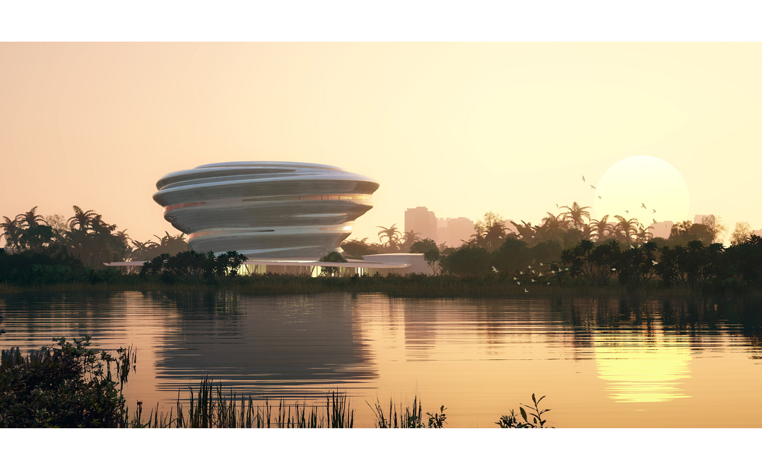

--- FILE ---
content_type: text/css; charset=utf-8
request_url: https://iecosyst.com/_nuxt/html-parser.C2TTgsex.css
body_size: 616
content:
.dialog[data-v-23ec883d]{align-items:center;bottom:100px;box-shadow:2px 2px 3px #0000001a;display:flex;height:41px;justify-content:space-between;position:absolute;width:273px;z-index:10;--tw-bg-opacity:1;background-color:rgb(255 255 255/var(--tw-bg-opacity,1));padding-left:1rem;padding-right:1rem}@media (min-width:769px){.dialog[data-v-23ec883d]{right:0;top:-60px}}.dialog[data-v-23ec883d]:after{border:solid transparent;border-top:solid #fff;border-width:12px 5px 0;bottom:-10px;content:"";filter:drop-shadow(2px 2px 2px #0000001a);position:absolute;right:75px}@media (max-width:768px){.dialog[data-v-23ec883d]{left:-15px}.dialog[data-v-23ec883d]:after{right:200px}}.custom-underline[data-v-259fd062]:after{background:currentColor;bottom:0;content:"";height:1px;left:0;opacity:0;position:absolute;right:0;transition:opacity .3s}.group:hover .custom-underline[data-v-259fd062]:after{opacity:1}


--- FILE ---
content_type: text/javascript; charset=utf-8
request_url: https://iecosyst.com/_nuxt/CmDu3l2v.js
body_size: 10454
content:
import{_ as at,a as ot,b as nt,c as it,d as rt,e as pt,f as lt,g as ct}from"./C6JlDkZm.js";import{_ as dt}from"./BmKGN5lj.js";import{l as mt,m as B,d,q as D,y as xt,S,A as r,u as t,G as x,a0 as s,H as u,R as l,X as p,$,U as E,c as L,ab as ut,Q as i,a8 as bt,W as yt,ac as _t}from"./BBYjuocY.js";import{_ as gt}from"./BUFQ7GSg.js";import{c as ht,i as R,a as ft}from"./DhvgCb8H.js";import{b as vt,c as wt,u as kt,o as St,p as Bt,l as $t,s as q,n as Et,q as Tt,f as Vt,i as _}from"./DqKSfjky.js";import"./Cs1PnPhB.js";import"./DtobtPXI.js";import"./DlAUqK2U.js";import"./C_4sMbMR.js";const Mt={key:1},It={class:"w-[100%] bg-white md:mt-[70px]"},At=["src"],Ct={class:"px-[30px] pt-[50px] md:px-[92px] md:py-[60px] md:text-center lg:px-[220px] lg:pb-[100px] lg:pt-[120px] xl:px-[275px] xl:pb-[120px] xl:pt-[140px] 2xl:px-[475px] 2xl:pb-[140px] 2xl:pt-[160px]"},Nt={class:"font-serif text-pri-overline-cap text-category"},Pt={class:"font-sans text-mb-pri-caption-1-cap 2xl:text-pri-overline-cap"},Dt={class:"font-sans text-mb-cn-sec-btn-2 2xl:text-cn-sec-caption"},Lt={key:0,class:"mx-[15px] border-l border-primary-grey"},Rt={key:1,class:"font-sans text-mb-cn-sec-btn-2 2xl:text-cn-sec-caption"},qt={class:"mt-[18px] font-serif text-mb-cn-pri-h1 md:mt-4 md:px-10 md:text-[22px] xl:mt-5 xl:text-[28px] 2xl:text-cn-pri-h1"},Ut={class:"mx-[30px] pb-[50px] pt-10 md:mx-16 md:pb-[60px] lg:mx-20 lg:grid lg:grid-cols-2 lg:pb-[60px] lg:pt-10 xl:mx-[100px] 2xl:mx-auto 2xl:max-w-[1280px]"},Gt={class:"gap-[30px] md:flex md:max-h-10 md:gap-[40px]"},Ht={key:0,class:"mb-[30px] md:mb-0"},jt={class:"text-mb-cn-sec-btn-2 text-interacted 2xl:text-cn-sec-caption"},zt={class:"pt-[10px] font-serif text-mb-cn-pri-caption-1 text-primary 2xl:text-cn-pri-body-1"},Ft={class:"mb-[30px] md:mb-0"},Wt={class:"text-mb-cn-sec-btn-2 text-interacted 2xl:text-cn-sec-caption"},Jt={class:"pt-[10px] font-serif text-mb-cn-pri-caption-1 text-primary 2xl:text-cn-pri-body-1"},Ot={class:"text-mb-cn-sec-btn-2 text-interacted 2xl:text-cn-sec-caption"},Qt={class:"pt-[10px] font-serif text-mb-cn-pri-caption-1 text-primary 2xl:text-cn-pri-body-1"},Xt={class:"mb-[10px] mt-[30px] text-mb-cn-sec-btn-2 text-interacted md:hidden"},Yt={class:"flex flex-wrap md:mt-10 lg:mt-0 lg:flex-col lg:place-items-end"},Kt={key:0,class:"mt-[60px] hidden md:block lg:col-span-2"},Zt={class:"mb-10 font-serif text-cn-pri-h4 lg:mb-[30px] 2xl:pb-[8px]"},te={class:"ml-[30px] font-serif text-cn-pri-subtitle-2R"},ee=["onClick"],se={class:"mx-[30px] border-t border-primary-grey pb-[80px] pt-20 md:mx-16 md:pb-[52px] md:pt-[60px] lg:mx-20 lg:max-w-[572px] lg:pb-10 xl:mx-[100px] xl:max-w-[760px] 2xl:mx-auto 2xl:max-w-[1280px] 2xl:pb-[73px]"},ae={class:"2xl:mb-[60px] 2xl:max-w-[900px]"},oe=["innerHTML"],ne={key:0,class:"pb-10 pl-[30px] md:pb-[60px] md:pl-16 lg:px-20 lg:pb-[60px] xl:px-[100px]"},ie={class:"group relative h-[185px] w-[275px] hover:bg-black md:h-[205px] md:w-[228px] lg:w-[272px] xl:h-[226px] xl:w-[340px]"},re=["src"],pe={class:"w-[275px] md:w-[228px] lg:w-[272px] xl:w-[340px]"},le={class:"mt-[22px] font-serif text-mb-pri-caption-1-cap text-category md:text-pri-overline-cap"},ce={class:"ml-[15px] border-l border-primary-grey pl-[15px] font-sans text-mb-cn-sec-btn-2 md:text-cn-sec-caption"},de={class:"mt-[13px] font-serif text-mb-cn-pri-body-2 md:text-cn-pri-h5"},me={class:"mb-[80px] mt-[17px] text-mb-sec-overline-1 text-interacted md:text-sec-overline-2"},Be=mt({__name:"[id]",setup(xe){const U=Tt(),{locale:G}=vt(),{articles:T}=Vt(),m=wt(),H=kt(),V=St(),g=B(()=>H.currentLanguage),h=d(!1),f=o=>{h.value=!0,M.value=o},M=d(""),I=d({pagination:{clickable:!0},breakpoints:{360:{slidesPerView:1.2,spaceBetween:20},768:{slidesPerView:2.8,spaceBetween:24},1280:{slidesPerView:3,spaceBetween:40},1680:{slidesPerView:4,spaceBetween:40}}}),j=B(()=>V?.memberType==="G"),e=d({protectType:null}),A=d([]),v=d([]),C=Bt(),w=Number(C.params.id),N=C.query.isPreview,z=async()=>{const{data:o}=await T.queryArticleMedia(w,{article_id:w,language:g.value});A.value=o.value},F=async()=>{const o=e.value.hashtag[0],{data:a,error:y}=await T.queryArticleListByTag({hashtag:o,language:g.value,limit:12,page:1,ignore_id:w});if(!y.value){if(v.value=a.value.items,!a.value.items.length)return;v.value.forEach(c=>{c.catalogs=m.mapCatalogNameByIds(c.catalog_id),c.types=m.mapTypeNameByIds(c.type_id),c.sub_types=m.mapSubTypeNameByIds(c.sub_type)})}},W=async()=>{const o=await Et(`/client/api/articles/${w}`,{method:"GET",query:{isLogin:V.isLogin,isGeneralMember:j.value,language:g.value,isPreview:N}},"$s7x_wLLV8u"),{data:a,error:y}=o;y.value?U.replace("/404"):e.value=a.value},b=d(""),J=o=>{const a=document.getElementById(`anchor-${o+1}`);a&&a.scrollIntoView({behavior:"smooth"})},P=B(()=>pt(b.value)),k=async()=>{await W(),e.value.protectType===0&&(z(),F())};return $t({title:()=>e.value.article_title?`${e.value.article_title} i 室設圈 漂亮家居`:"i 室設圈 漂亮家居",ogTitle:()=>`${e.value.article_title} i 室設圈 漂亮家居`,description:()=>`${e.value.article_description} i 室設圈 漂亮家居`,ogDescription:`${e.value.article_description} i 室設圈 漂亮家居`,ogImage:e.value.article_cover}),D(g,()=>k()),D(G,()=>{k()}),xt(()=>{k(),N?q("blank"):q("default")}),k(),(o,a)=>{const y=at,c=ot,O=ct,Q=nt,X=it,Y=dt,K=bt,Z=ut,tt=rt,et=gt;return t(e).protectType===1?(i(),S(y,{key:0,banner:t(e).article_banner,article:t(e)},null,8,["banner","article"])):(i(),r("div",Mt,[t(e).protectType===2?(i(),S(c,{key:0,banner:t(e).article_banner,article:t(e)},null,8,["banner","article"])):(i(),r(x,{key:1},[s("div",It,[s("img",{class:"max-h-screen w-full object-cover",src:t(e).article_banner,alt:"topicData img"},null,8,At),s("section",Ct,[s("p",Nt,[s("span",Pt,p(t(m).mapCatalogNameByIds(t(e).catalog_ids)),1),a[7]||(a[7]=s("span",{class:"mx-[15px] border-l border-primary-grey"},null,-1)),s("span",Dt,p(t(m).mapTypeNameByIds(t(e).type_ids)),1),("isEmpty"in o?o.isEmpty:t(_))(t(e).sub_type)?l("",!0):(i(),r("span",Lt)),("isEmpty"in o?o.isEmpty:t(_))(t(e).sub_type)?l("",!0):(i(),r("span",Rt,p(t(m).mapSubTypeNameByIds(t(e).sub_type)),1))]),s("h2",qt,p(t(e).article_title),1)]),s("section",Ut,[s("div",Gt,[("isEmpty"in o?o.isEmpty:t(_))(t(e).author)?l("",!0):(i(),r("div",Ht,[s("p",jt,p(o.$t("news.id.author.edit")),1),s("p",zt,p(t(e).author),1)])),("isEmpty"in o?o.isEmpty:t(_))(t(e).data_provider)?l("",!0):(i(),r(x,{key:1},[a[8]||(a[8]=s("div",{class:"border-l border-primary-grey"},null,-1)),s("div",Ft,[s("p",Wt,p(o.$t("news.id.author.provider")),1),s("p",Jt,p(t(e).data_provider),1)])],64)),("isEmpty"in o?o.isEmpty:t(_))(t(e).photography)?l("",!0):(i(),r(x,{key:2},[a[9]||(a[9]=s("div",{class:"border-l border-primary-grey"},null,-1)),s("div",null,[s("p",Ot,p(o.$t("news.id.author.photography")),1),s("p",Qt,p(t(e).photography),1)])],64))]),s("p",Xt,p(o.$t("news.id.details")),1),s("div",Yt,[t(ht)(t(e))?(i(),r("div",{key:0,class:"mb-[10px] cursor-pointer rounded-[3px] border border-primary-grey px-5 py-[15px] font-serif text-mb-pri-caption-1-cap text-secondary transition-transform hover:-translate-x-8 md:mb-0 md:w-[180px] md:text-pri-overline-cap lg:mb-3 xl:w-[240px] 2xl:[&:nth-child(2)]:ml-[30px] 2xl:[&:nth-child(3)]:ml-[30px]",onClick:a[0]||(a[0]=n=>f("project"))}," Project Data ")):l("",!0),t(R)(t(e).material_info)?l("",!0):(i(),r("div",{key:1,class:"mb-[10px] ml-[10px] hidden cursor-pointer rounded-[3px] border border-primary-grey px-5 py-[15px] font-serif text-mb-pri-caption-1-cap text-secondary transition-transform hover:-translate-x-8 md:mb-0 md:block md:w-[180px] md:text-pri-overline-cap lg:mb-3 lg:ml-0 xl:w-[240px] 2xl:[&:nth-child(2)]:ml-[30px] 2xl:[&:nth-child(3)]:ml-[30px]",onClick:a[1]||(a[1]=n=>f("material"))}," Material Info Data ")),t(R)(t(e).material_info)?l("",!0):(i(),r("div",{key:2,class:"mb-[10px] ml-[10px] cursor-pointer rounded-[3px] border border-primary-grey px-5 py-[15px] font-serif text-mb-pri-caption-1-cap text-secondary md:hidden",onClick:a[2]||(a[2]=n=>f("material"))}," Material Info Data ")),t(ft)(t(e))?(i(),r("div",{key:3,class:"mb-[10px] w-[137px] cursor-pointer rounded-[3px] border border-primary-grey px-5 py-[15px] font-serif text-mb-pri-caption-1-cap text-secondary transition-transform hover:-translate-x-8 md:mb-0 md:ml-[10px] md:w-[180px] md:text-pri-overline-cap lg:mb-0 lg:ml-0 xl:w-[240px] [&:nth-child(2)]:ml-[10px] [&:nth-child(3)]:ml-[10px]",onClick:a[3]||(a[3]=n=>f("designer"))}," Designer Data ")):l("",!0)]),t(P).length?(i(),r("div",Kt,[s("h2",Zt,p(o.$t("news.id.important_tips")),1),s("div",te,[s("ul",null,[(i(!0),r(x,null,$(t(P),(n,st)=>(i(),r("li",{class:"mb-5 cursor-pointer hover:underline",onClick:ue=>J(st)},p(n),9,ee))),256))])])])):l("",!0)]),s("section",se,[s("div",ae,[s("div",{innerHTML:t(lt)(t(b))},null,8,oe)])]),(i(!0),r(x,null,$(t(A),n=>(i(),r("section",{key:n.media_id,class:"pt-[30px] md:px-16 md:pt-10 lg:px-20 xl:px-[100px] 2xl:px-[200px]"},[u(O,{data:n},null,8,["data"])]))),128)),u(Q,{data:t(e)},null,8,["data"]),u(X,{data:t(e)},null,8,["data"]),t(v).length>0?(i(),r("section",ne,[a[11]||(a[11]=s("h2",{class:"border-t border-primary-grey py-5 font-serif text-mb-pri-h1 md:border-0 md:py-8 md:text-[28px] md:font-light lg:py-10 xl:py-[50px] xl:text-pri-h3-cap"}," You may also like ",-1)),u(Z,{modules:["SwiperPagination"in o?o.SwiperPagination:t(_t)],breakpoints:t(I).breakpoints,spaceBetween:40,pagination:t(I).pagination,style:{"--swiper-pagination-color":"#757575","--swiper-pagination-bullet-inactive-color":"#e2e2e2","--swiper-pagination-bullet-size":"5px","--swiper-pagination-bullet-horizontal-gap":"5px","--swiper-pagination-bullet-inactive-opacity":"1"}},{default:E(()=>[(i(!0),r(x,null,$(t(v),n=>(i(),S(K,{key:n.article_id,class:"cursor-pointer"},{default:E(()=>[u(Y,{to:`/news/${n.article_id}`},{default:E(()=>[s("div",ie,[s("img",{class:"h-full w-full hover:opacity-60",src:n.article_cover,alt:""},null,8,re),a[10]||(a[10]=s("p",{class:"absolute left-[50%] top-[50%] hidden translate-x-[-50%] translate-y-[-50%] text-sec-caption-1 text-white group-hover:block"}," READ MORE ",-1))]),s("div",pe,[s("div",le,[yt(p(n.catalogs)+" ",1),s("span",ce,p(n.types),1)]),s("div",de,p(n.article_title),1),s("div",me,p(n.click_number.toLocaleString())+" VIEWS ",1)])]),_:2},1032,["to"])]),_:2},1024))),128))]),_:1},8,["modules","breakpoints","pagination"])])):l("",!0)]),u(tt,{modelValue:t(h),"onUpdate:modelValue":a[4]||(a[4]=n=>L(h)?h.value=n:null),data:t(e),type:t(M)},null,8,["modelValue","data","type"]),t(e).content?(i(),S(et,{key:0,modelValue:t(e).content,"onUpdate:modelValue":a[5]||(a[5]=n=>t(e).content=n),html:t(b),"onUpdate:html":a[6]||(a[6]=n=>L(b)?b.value=n:null),style:"display: none"},null,8,["modelValue","html"])):l("",!0)],64))]))}}});export{Be as default};


--- FILE ---
content_type: text/javascript; charset=utf-8
request_url: https://iecosyst.com/_nuxt/DhvgCb8H.js
body_size: 2185
content:
import{i as n,a6 as d,a7 as N}from"./DqKSfjky.js";let u;const $=new Uint8Array(16);function v(){if(!u&&(u=typeof crypto<"u"&&crypto.getRandomValues&&crypto.getRandomValues.bind(crypto),!u))throw new Error("crypto.getRandomValues() not supported. See https://github.com/uuidjs/uuid#getrandomvalues-not-supported");return u($)}const r=[];for(let t=0;t<256;++t)r.push((t+256).toString(16).slice(1));function J(t,e=0){return r[t[e+0]]+r[t[e+1]]+r[t[e+2]]+r[t[e+3]]+"-"+r[t[e+4]]+r[t[e+5]]+"-"+r[t[e+6]]+r[t[e+7]]+"-"+r[t[e+8]]+r[t[e+9]]+"-"+r[t[e+10]]+r[t[e+11]]+r[t[e+12]]+r[t[e+13]]+r[t[e+14]]+r[t[e+15]]}const O=typeof crypto<"u"&&crypto.randomUUID&&crypto.randomUUID.bind(crypto),l={randomUUID:O};function A(t,e,c){if(l.randomUUID&&!t)return l.randomUUID();t=t||{};const o=t.random||(t.rng||v)();return o[6]=o[6]&15|64,o[8]=o[8]&63|128,J(o)}const P=()=>A(),q=async t=>{const e=window.location.href;switch(t){case"line":window.open("https://social-plugins.line.me/lineit/share?url="+encodeURIComponent(e));break;case"facebook":window.open("https://www.facebook.com/sharer/sharer.php?u="+encodeURIComponent(e));break;case"twitter":window.open("https://twitter.com/intent/tweet?url="+encodeURIComponent(e)+"&text="+encodeURIComponent("i 室設圈 #i室設圈"));break}};d.extend(N);const z=t=>{const{year:e,month:c,day:o}=t;return d.utc(`${e}-${c}-${o}`).format("YYYY-MM-DDTHH:mm:ss.SSS")},B=t=>n(t)?"-":d(t).format("YYYY.MM.DD HH:mm"),G=t=>n(t)?"-":d(t).format("YYYY.MM.DD"),K=t=>{const{design_company:e,designer:c,architectural_planning:o,interior_design:i,supervision:s,third_party:m,designer_url:p}=t;return!a(e)||!a(c)||!a(o)||!a(i)||!a(s)||!a(m)||!a(p)},L=t=>{const{project_type:e,location:c,location_other:o,attributes:i,store_name:s,building_age:m,building_structure:p,base_area:g,construction_area:_,space_area:D,architecture:h,space_floor:y,spatial_pattern:b,building_materials:w,construction_start:U,construction_end:I,cooperate:Y,completion_start:x,completion_end:k,opening_start:S,opening_end:f,break_time:R,seats_number:T,target_user:j,user_price_range:M,address:C,project_url:E,rooms_number:H,price_range:V}=t;return!n(e)||!n(c)||!n(o)||!n(i)||!n(s)||!n(m)||!n(p)||!n(g)||!n(_)||!n(D)||!n(h)||!n(y)||!n(b)||!n(w)||!n(U)||!n(I)||!a(Y)||!n(x)||!n(k)||!n(S)||!n(f)||!n(R)||!n(T)||!n(j)||!n(M)||!n(C)||!a(E)||!n(H)||!n(V)},a=t=>t==null||t===""?!0:JSON.parse(t).root.children[0].children.length===0;export{K as a,G as b,L as c,z as d,P as g,q as h,a as i,B as t};


--- FILE ---
content_type: text/javascript; charset=utf-8
request_url: https://iecosyst.com/_nuxt/BUFQ7GSg.js
body_size: 281543
content:
import{J as Zl,N as ca}from"./DqKSfjky.js";import{l as Xt,d as Ur,A as _s,Q as Rn,y as ms,V as zi,i as ga,C as fa,w as ha,u as St,R as pa,H as Tr,G as _a,al as ma,m as Ns,n as Na,a3 as Ta,p as ya,S as Ts,U as Cn,a0 as mi,X as va,a7 as Ca}from"./BBYjuocY.js";var It={},Je={},je={},ie={},Ql;function Ea(){if(Ql)return ie;Ql=1;let o={},S={},f={},d={},O={},w={},m={},h={},b={},Z={},B={},I={},c={},T={},x={},v={},p={},E={},N={},y={},$={},z={},Y={},te={},de={},H={},C={},M={},ge={},Ce={},Me={},Be={},q={},R={},k={};function A(r){let e=new URLSearchParams;e.append("code",r);for(let t=1;t<arguments.length;t++)e.append("v",arguments[t]);throw Error(`Minified Lexical error #${r}; visit https://lexical.dev/docs/error?${e} for the full message or use the non-minified dev environment for full errors and additional helpful warnings.`)}let ee=typeof window<"u"&&typeof window.document<"u"&&typeof window.document.createElement<"u",oe=ee&&"documentMode"in document?document.documentMode:null,ce=ee&&/Mac|iPod|iPhone|iPad/.test(navigator.platform),P=ee&&/^(?!.*Seamonkey)(?=.*Firefox).*/i.test(navigator.userAgent),u=ee&&"InputEvent"in window&&!oe?"getTargetRanges"in new window.InputEvent("input"):!1,a=ee&&/Version\/[\d.]+.*Safari/.test(navigator.userAgent),g=ee&&/iPad|iPhone|iPod/.test(navigator.userAgent)&&!window.MSStream,L=ee&&/^(?=.*Chrome).*/i.test(navigator.userAgent),W=ee&&/AppleWebKit\/[\d.]+/.test(navigator.userAgent)&&!L,G=a||g||W?" ":"​",U=P?" ":G,ae=/^[^A-Za-z\u00c0-\u00d6\u00d8-\u00f6\u00f8-\u02b8\u0300-\u0590\u0800-\u1fff\u200e\u2c00-\ufb1c\ufe00-\ufe6f\ufefd-\uffff]*[\u0591-\u07ff\ufb1d-\ufdfd\ufe70-\ufefc]/,ve=/^[^\u0591-\u07ff\ufb1d-\ufdfd\ufe70-\ufefc]*[A-Za-z\u00c0-\u00d6\u00d8-\u00f6\u00f8-\u02b8\u0300-\u0590\u0800-\u1fff\u200e\u2c00-\ufb1c\ufe00-\ufe6f\ufefd-\uffff]/,Te={bold:1,code:16,highlight:128,italic:2,strikethrough:4,subscript:32,superscript:64,underline:8},ne={directionless:1,unmergeable:2},ue={center:2,end:6,justify:4,left:1,right:3,start:5},_e={2:"center",6:"end",4:"justify",1:"left",3:"right",5:"start"},F={normal:0,segmented:2,token:1},J={0:"normal",2:"segmented",1:"token"},X=!1,le=0;function he(r){le=r.timeStamp}function pe(r,e,t){return e.__lexicalLineBreak===r||r[`__lexicalKey_${t._key}`]!==void 0}function xe(r){return r.getEditorState().read(()=>{let e=Ie();return e!==null?e.clone():null})}function Ae(r,e,t){X=!0;let n=100<performance.now()-le;try{ht(r,()=>{let i=Ie()||xe(r);var l=new Map,s=r.getRootElement(),_=r._editorState,D=r._blockCursorElement;let K=!1,re="";for(var V=0;V<e.length;V++){var Q=e[V],j=Q.type,fe=Q.target,me=vr(fe,_);if(!(me===null&&fe!==s||Fe(me))){if(j==="characterData"){if(Q=n&&ye(me))e:{Q=i,j=fe;var Ee=me;if(Se(Q)){var Oe=Q.anchor.getNode();if(Oe.is(Ee)&&Q.format!==Oe.getFormat()){Q=!1;break e}}Q=j.nodeType===3&&Ee.isAttached()}Q&&(Ee=Dt(r._window),j=Q=null,Ee!==null&&Ee.anchorNode===fe&&(Q=Ee.anchorOffset,j=Ee.focusOffset),fe=fe.nodeValue,fe!==null&&wn(me,fe,Q,j,!1))}else if(j==="childList"){for(K=!0,j=Q.addedNodes,Ee=0;Ee<j.length;Ee++){Oe=j[Ee];var We=Ui(Oe),pt=Oe.parentNode;pt==null||Oe===D||We!==null||Oe.nodeName==="BR"&&pe(Oe,pt,r)||(P&&(We=Oe.innerText||Oe.nodeValue)&&(re+=We),pt.removeChild(Oe))}if(Q=Q.removedNodes,j=Q.length,0<j){for(Ee=0,Oe=0;Oe<j;Oe++)pt=Q[Oe],(pt.nodeName==="BR"&&pe(pt,fe,r)||D===pt)&&(fe.appendChild(pt),Ee++);j!==Ee&&(fe===s&&(me=_._nodeMap.get("root")),l.set(fe,me))}}}}if(0<l.size)for(let[Ir,Kt]of l)if(se(Kt))for(l=Kt.getChildrenKeys(),s=Ir.firstChild,_=0;_<l.length;_++)D=r.getElementByKey(l[_]),D!==null&&(s==null?(Ir.appendChild(D),s=D):s!==D&&Ir.replaceChild(D,s),s=s.nextSibling);else ye(Kt)&&Kt.markDirty();if(l=t.takeRecords(),0<l.length){for(s=0;s<l.length;s++)for(D=l[s],_=D.addedNodes,D=D.target,V=0;V<_.length;V++)me=_[V],fe=me.parentNode,fe==null||me.nodeName!=="BR"||pe(me,D,r)||fe.removeChild(me);t.takeRecords()}i!==null&&(K&&(i.dirty=!0,wt(i)),P&&Xi(r)&&i.insertRawText(re))})}finally{X=!1}}function Le(r){let e=r._observer;if(e!==null){let t=e.takeRecords();Ae(r,t,e)}}function Pe(r){le===0&&en(r).addEventListener("textInput",he,!0),r._observer=new MutationObserver((e,t)=>{Ae(r,e,t)})}function rt(r,e){let t=r.__mode,n=r.__format;r=r.__style;let i=e.__mode,l=e.__format;return e=e.__style,(t===null||t===i)&&(n===null||n===l)&&(r===null||r===e)}function ke(r,e){let t=r.mergeWithSibling(e),n=ze()._normalizedNodes;return n.add(r.__key),n.add(e.__key),t}function we(r){if(r.__text===""&&r.isSimpleText()&&!r.isUnmergeable())r.remove();else{for(var e;(e=r.getPreviousSibling())!==null&&ye(e)&&e.isSimpleText()&&!e.isUnmergeable();)if(e.__text==="")e.remove();else{rt(e,r)&&(r=ke(e,r));break}for(var t;(t=r.getNextSibling())!==null&&ye(t)&&t.isSimpleText()&&!t.isUnmergeable();)if(t.__text==="")t.remove();else{rt(r,t)&&ke(r,t);break}}}function Ge(r){return Re(r.anchor),Re(r.focus),r}function Re(r){for(;r.type==="element";){var e=r.getNode(),t=r.offset;if(t===e.getChildrenSize()?(e=e.getChildAtIndex(t-1),t=!0):(e=e.getChildAtIndex(t),t=!1),ye(e)){r.set(e.__key,t?e.getTextContentSize():0,"text");break}else if(!se(e))break;r.set(e.__key,t?e.getChildrenSize():0,"element")}}let De=1,Xe=typeof queueMicrotask=="function"?queueMicrotask:r=>{Promise.resolve().then(r)};function Ye(r){let e=document.activeElement;if(e===null)return!1;let t=e.nodeName;return Fe(vr(r))&&(t==="INPUT"||t==="TEXTAREA"||e.contentEditable==="true"&&e.__lexicalEditor==null)}function Ke(r,e,t){let n=r.getRootElement();try{return n!==null&&n.contains(e)&&n.contains(t)&&e!==null&&!Ye(e)&&mt(e)===r}catch{return!1}}function mt(r){for(;r!=null;){let e=r.__lexicalEditor;if(e!=null)return e;r=Zr(r)}return null}function ft(r){return r.isToken()||r.isSegmented()}function Nt(r){for(;r!=null;){if(r.nodeType===3)return r;r=r.firstChild}return null}function Rt(r,e,t){return e=Te[e],r&e&&(t===null||(t&e)===0)?r^e:t===null||t&e?r|e:r}function At(r){return ye(r)||Mr(r)||Fe(r)}function yr(r,e){if(e!=null)r.__key=e;else{st(),99<Lr&&A(14),e=ze();var t=Mt(),n=""+De++;t._nodeMap.set(n,r),se(r)?e._dirtyElements.set(n,!0):e._dirtyLeaves.add(n),e._cloneNotNeeded.add(n),e._dirtyType=1,r.__key=n}}function Zt(r){var e=r.getParent();if(e!==null){let i=r.getWritable();e=e.getWritable();var t=r.getPreviousSibling();if(r=r.getNextSibling(),t===null)if(r!==null){var n=r.getWritable();e.__first=r.__key,n.__prev=null}else e.__first=null;else{if(n=t.getWritable(),r!==null){let l=r.getWritable();l.__prev=n.__key,n.__next=l.__key}else n.__next=null;i.__prev=null}r===null?t!==null?(r=t.getWritable(),e.__last=t.__key,r.__next=null):e.__last=null:(r=r.getWritable(),t!==null?(t=t.getWritable(),t.__next=r.__key,r.__prev=t.__key):r.__prev=null,i.__next=null),e.__size--,i.__parent=null}}function jr(r){99<Lr&&A(14);var e=r.getLatest(),t=e.__parent,n=Mt();let i=ze(),l=n._nodeMap;if(n=i._dirtyElements,t!==null)e:for(;t!==null;){if(n.has(t))break e;let s=l.get(t);if(s===void 0)break;n.set(t,!1),t=s.__parent}e=e.__key,i._dirtyType=1,se(r)?n.set(e,!0):i._dirtyLeaves.add(e)}function nt(r){st();var e=ze();let t=e._compositionKey;r!==t&&(e._compositionKey=r,t!==null&&(e=Ze(t),e!==null&&e.getWritable()),r!==null&&(r=Ze(r),r!==null&&r.getWritable()))}function Wt(){return _r()?null:ze()._compositionKey}function Ze(r,e){return r=(e||Mt())._nodeMap.get(r),r===void 0?null:r}function Ui(r,e){let t=ze();return r=r[`__lexicalKey_${t._key}`],r!==void 0?Ze(r,e):null}function vr(r,e){for(;r!=null;){let t=Ui(r,e);if(t!==null)return t;r=Zr(r)}return null}function Gi(r){let e=Object.assign({},r._decorators);return r._pendingDecorators=e}function Yi(r){return r.read(()=>Ot().getTextContent())}function Ls(r,e){ht(r,()=>{var t=Mt();if(!t.isEmpty())if(e==="root")Ot().markDirty();else{t=t._nodeMap;for(let[,n]of t)n.markDirty()}},r._pendingEditorState===null?{tag:"history-merge"}:void 0)}function Ot(){return Mt()._nodeMap.get("root")}function wt(r){st();let e=Mt();r!==null&&(r.dirty=!0,r._cachedNodes=null),e._selection=r}function ar(r){var e=ze(),t;e:{for(t=r;t!=null;){let n=t[`__lexicalKey_${e._key}`];if(n!==void 0){t=n;break e}t=Zr(t)}t=null}return t===null?(e=e.getRootElement(),r===e?Ze("root"):null):Ze(t)}function qi(r){return/[\uD800-\uDBFF][\uDC00-\uDFFF]/g.test(r)}function An(r){let e=[];for(;r!==null;)e.push(r),r=r._parentEditor;return e}function Ji(){return Math.random().toString(36).replace(/[^a-z]+/g,"").substr(0,5)}function On(r,e,t){if(e=Dt(e._window),e!==null){var n=e.anchorNode,{anchorOffset:i,focusOffset:l}=e;if(n!==null&&(e=n.nodeType===3?n.nodeValue:null,n=vr(n),e!==null&&ye(n))){if(e===G&&t){let s=t.length;e=t,l=i=s}e!==null&&wn(n,e,i,l,r)}}}function wn(r,e,t,n,i){let l=r;if(l.isAttached()&&(i||!l.isDirty())){let K=l.isComposing(),re=e;if((K||i)&&e[e.length-1]===G&&(re=e.slice(0,-1)),e=l.getTextContent(),i||re!==e)if(re==="")if(nt(null),a||g||W)l.remove();else{let V=ze();setTimeout(()=>{V.update(()=>{l.isAttached()&&l.remove()})},20)}else{i=l.getParent(),e=pr();var s=l.getTextContentSize(),_=Wt(),D=l.getKey();l.isToken()||_!==null&&D===_&&!K||Se(e)&&(i!==null&&!i.canInsertTextBefore()&&e.anchor.offset===0||e.anchor.key===r.__key&&e.anchor.offset===0&&!l.canInsertTextBefore()||e.focus.key===r.__key&&e.focus.offset===s&&!l.canInsertTextAfter())?l.markDirty():(r=Ie(),Se(r)&&t!==null&&n!==null&&(r.setTextNodeRange(l,t,l,n),l.isSegmented()&&(t=l.getTextContent(),t=Qe(t),l.replace(t),l=t)),l.setTextContent(re))}}}function ks(r,e){if(e.isSegmented())return!0;if(!r.isCollapsed())return!1;r=r.anchor.offset;let t=e.getParentOrThrow(),n=e.isToken();return r===0?((r=!e.canInsertTextBefore()||!t.canInsertTextBefore()||n)||(e=e.getPreviousSibling(),r=(ye(e)||se(e)&&e.isInline())&&!e.canInsertTextAfter()),r):r===e.getTextContentSize()?!e.canInsertTextAfter()||!t.canInsertTextAfter()||n:!1}function ji(){var r=Ot();r=r.select(0,r.getChildrenSize()),wt(Ge(r))}function Cr(r,e){r.__lexicalClassNameCache===void 0&&(r.__lexicalClassNameCache={});let t=r.__lexicalClassNameCache,n=t[e];return n!==void 0?n:(r=r[e],typeof r=="string"?(r=r.split(" "),t[e]=r):r)}function Dn(r,e,t,n,i){t.size!==0&&(t=n.__type,n=n.__key,e=e.get(t),e===void 0&&A(33,t),t=e.klass,e=r.get(t),e===void 0&&(e=new Map,r.set(t,e)),r=e.get(n),t=r==="destroyed"&&i==="created",(r===void 0||t)&&e.set(n,t?"updated":i))}function Vi(r,e,t){let n=r.getParent(),i=t;return n!==null&&(e&&t===0?(i=r.getIndexWithinParent(),r=n):e||t!==r.getChildrenSize()||(i=r.getIndexWithinParent()+1,r=n)),r.getChildAtIndex(e?i-1:i)}function $n(r,e){var t=r.offset;return r.type==="element"?(r=r.getNode(),Vi(r,e,t)):(r=r.getNode(),e&&t===0||!e&&t===r.getTextContentSize()?(t=e?r.getPreviousSibling():r.getNextSibling(),t===null?Vi(r.getParentOrThrow(),e,r.getIndexWithinParent()+(e?0:1)):t):null)}function Xi(r){return r=(r=en(r).event)&&r.inputType,r==="insertFromPaste"||r==="insertFromPasteAsQuotation"}function Vr(r){return!ct(r)&&!r.isLastChild()&&!r.isInline()}function Xr(r,e){return r=r._keyToDOMMap.get(e),r===void 0&&A(75,e),r}function Zr(r){return r=r.assignedSlot||r.parentElement,r!==null&&r.nodeType===11?r.host:r}function Qr(r,e){for(r=r.getParent();r!==null;){if(r.is(e))return!0;r=r.getParent()}return!1}function en(r){return r=r._window,r===null&&A(78),r}function Zi(r){for(r=r.getParentOrThrow();r!==null&&!Et(r);)r=r.getParentOrThrow();return r}function Et(r){return ct(r)||se(r)&&r.isShadowRoot()}function Qi(r){return r=r.constructor.clone(r),yr(r,null),r}function Er(r){var e=ze();let t=r.constructor.getType();return e=e._nodes.get(t),e===void 0&&A(97),e=e.replace,e!==null?(e=e(r),e instanceof r.constructor||A(98),e):r}function Mn(r,e){r=r.getParent(),!ct(r)||se(e)||Fe(e)||A(99)}function Ln(r){return(Fe(r)||se(r)&&!r.canBeEmpty())&&!r.isInline()}function kn(r,e,t){t.style.removeProperty("caret-color"),e._blockCursorElement=null,e=r.parentElement,e!==null&&e.removeChild(r)}function Dt(r){return ee?(r||window).getSelection():null}function el(r,e){let t=r.getChildAtIndex(e);t==null&&(t=r),Et(r)&&A(102);let n=s=>{const _=s.getParentOrThrow(),D=Et(_),K=s!==t||D?Qi(s):s;if(D)return s.insertAfter(K),[s,K,K];const[re,V,Q]=n(_);return s=s.getNextSiblings(),Q.append(K,...s),[re,V,K]},[i,l]=n(t);return[i,l]}function tn(r,e){for(;r!==Ot()&&r!=null;){if(e(r))return r;r=r.getParent()}return null}function Ps(r){let e=[],t=[r];for(;0<t.length;){let n=t.pop();n===void 0&&A(112),se(n)&&t.unshift(...n.getChildren()),n!==r&&e.push(n)}return e}function tl(r,e,t,n,i,l){for(r=r.getFirstChild();r!==null;){let s=r.__key;r.__parent===e&&(se(r)&&tl(r,s,t,n,i,l),t.has(s)||l.delete(s),i.push(s)),r=r.getNextSibling()}}function Is(r,e,t,n){r=r._nodeMap,e=e._nodeMap;let i=[];for(let[l]of n){let s=e.get(l);s===void 0||s.isAttached()||(se(s)&&tl(s,l,r,e,i,n),r.has(l)||n.delete(l),i.push(l))}for(let l of i)e.delete(l);for(let l of t)n=e.get(l),n===void 0||n.isAttached()||(r.has(l)||t.delete(l),e.delete(l))}let qe="",ot="",bt="",Ut,it,xr,rl=!1,Pn=!1,rn,nn=null,In,Fn,Qt,Gt,bn,Sr;function ln(r,e){let t=Qt.get(r);if(e!==null){let n=Hn(r);n.parentNode===e&&e.removeChild(n)}Gt.has(r)||it._keyToDOMMap.delete(r),se(t)&&(r=sn(t,Qt),Bn(r,0,r.length-1,null)),t!==void 0&&Dn(Sr,xr,rn,t,"destroyed")}function Bn(r,e,t,n){for(;e<=t;++e){let i=r[e];i!==void 0&&ln(i,n)}}function er(r,e){r.setProperty("text-align",e)}function nl(r,e){var t=Ut.theme.indent;if(typeof t=="string"){let n=r.classList.contains(t);0<e&&!n?r.classList.add(t):1>e&&n&&r.classList.remove(t)}t=getComputedStyle(r).getPropertyValue("--lexical-indent-base-value")||"40px",r.style.setProperty("padding-inline-start",e===0?"":`calc(${e} * ${t})`)}function il(r,e){r=r.style,e===0?er(r,""):e===1?er(r,"left"):e===2?er(r,"center"):e===3?er(r,"right"):e===4?er(r,"justify"):e===5?er(r,"start"):e===6&&er(r,"end")}function on(r,e,t){let n=Gt.get(r);n===void 0&&A(60);let i=n.createDOM(Ut,it);var l=it._keyToDOMMap;if(i["__lexicalKey_"+it._key]=r,l.set(r,i),ye(n)?i.setAttribute("data-lexical-text","true"):Fe(n)&&i.setAttribute("data-lexical-decorator","true"),se(n)){if(r=n.__indent,l=n.__size,r!==0&&nl(i,r),l!==0){--l,r=sn(n,Gt);var s=ot;ot="",Kn(r,n,0,l,i,null),sl(n,i),ot=s}r=n.__format,r!==0&&il(i,r),n.isInline()||ol(null,n,i),Vr(n)&&(qe+=`

`,bt+=`

`)}else l=n.getTextContent(),Fe(n)?(s=n.decorate(it,Ut),s!==null&&al(r,s),i.contentEditable="false"):ye(n)&&(n.isDirectionless()||(ot+=l)),qe+=l,bt+=l;return e!==null&&(t!=null?e.insertBefore(i,t):(t=e.__lexicalLineBreak,t!=null?e.insertBefore(i,t):e.appendChild(i))),Dn(Sr,xr,rn,n,"created"),i}function Kn(r,e,t,n,i,l){let s=qe;for(qe="";t<=n;++t)on(r[t],i,l);Vr(e)&&(qe+=`

`),i.__lexicalTextContent=qe,qe=s+qe}function ll(r,e){return r=e.get(r),Mr(r)||Fe(r)&&r.isInline()}function ol(r,e,t){r=r!==null&&(r.__size===0||ll(r.__last,Qt)),e=e.__size===0||ll(e.__last,Gt),r?e||(e=t.__lexicalLineBreak,e!=null&&t.removeChild(e),t.__lexicalLineBreak=null):e&&(e=document.createElement("br"),t.__lexicalLineBreak=e,t.appendChild(e))}function sl(r,e){var t=e.__lexicalDir;if(e.__lexicalDirTextContent!==ot||t!==nn){let l=ot==="";if(l)var n=nn;else n=ot,n=ae.test(n)?"rtl":ve.test(n)?"ltr":null;if(n!==t){let s=e.classList,_=Ut.theme;var i=t!==null?_[t]:void 0;let D=n!==null?_[n]:void 0;i!==void 0&&(typeof i=="string"&&(i=i.split(" "),i=_[t]=i),s.remove(...i)),n===null||l&&n==="ltr"?e.removeAttribute("dir"):(D!==void 0&&(typeof D=="string"&&(t=D.split(" "),D=_[n]=t),D!==void 0&&s.add(...D)),e.dir=n),Pn||(r.getWritable().__dir=n)}nn=n,e.__lexicalDirTextContent=ot,e.__lexicalDir=n}}function sn(r,e){let t=[];for(r=r.__first;r!==null;){let n=e.get(r);n===void 0&&A(101),t.push(r),r=n.__next}return t}function Rr(r,e){var t=Qt.get(r),n=Gt.get(r);t!==void 0&&n!==void 0||A(61);var i=rl||Fn.has(r)||In.has(r);let l=Xr(it,r);if(t===n&&!i)return se(t)?(n=l.__lexicalTextContent,n!==void 0&&(qe+=n,bt+=n),n=l.__lexicalDirTextContent,n!==void 0&&(ot+=n)):(n=t.getTextContent(),ye(t)&&!t.isDirectionless()&&(ot+=n),bt+=n,qe+=n),l;if(t!==n&&i&&Dn(Sr,xr,rn,n,"updated"),n.updateDOM(t,l,Ut))return n=on(r,null,null),e===null&&A(62),e.replaceChild(n,l),ln(r,null),n;if(se(t)&&se(n)){if(r=n.__indent,r!==t.__indent&&nl(l,r),r=n.__format,r!==t.__format&&il(l,r),i){r=n,i=ot,ot="",e=qe;var s=t.__size,_=r.__size;if(qe="",s===1&&_===1){var D=t.__first,K=r.__first;if(D===K)Rr(D,l);else{var re=Hn(D);K=on(K,null,null),l.replaceChild(K,re),ln(D,null)}}else{K=sn(t,Qt);var V=sn(r,Gt);if(s===0)_!==0&&Kn(V,r,0,_-1,l,null);else if(_===0)s!==0&&(D=l.__lexicalLineBreak==null,Bn(K,0,s-1,D?null:l),D&&(l.textContent=""));else{var Q=K;K=V,V=s-1,s=_-1;let fe=l.firstChild,me=0;for(_=0;me<=V&&_<=s;){var j=Q[me];let Ee=K[_];if(j===Ee)fe=zn(Rr(Ee,l)),me++,_++;else{D===void 0&&(D=new Set(Q)),re===void 0&&(re=new Set(K));let Oe=re.has(j),We=D.has(Ee);Oe?(We?(j=Xr(it,Ee),j===fe?fe=zn(Rr(Ee,l)):(fe!=null?l.insertBefore(j,fe):l.appendChild(j),Rr(Ee,l)),me++):on(Ee,l,fe),_++):(fe=zn(Hn(j)),ln(j,l),me++)}}D=me>V,re=_>s,D&&!re?(D=K[s+1],D=D===void 0?null:it.getElementByKey(D),Kn(K,r,_,s,l,D)):re&&!D&&Bn(Q,me,V,l)}}Vr(r)&&(qe+=`

`),l.__lexicalTextContent=qe,qe=e+qe,sl(r,l),ot=i,ct(n)||n.isInline()||ol(t,n,l)}Vr(n)&&(qe+=`

`,bt+=`

`)}else t=n.getTextContent(),Fe(n)?(i=n.decorate(it,Ut),i!==null&&al(r,i)):ye(n)&&!n.isDirectionless()&&(ot+=t),qe+=t,bt+=t;return!Pn&&ct(n)&&n.__cachedText!==bt&&(n=n.getWritable(),n.__cachedText=bt),l}function al(r,e){let t=it._pendingDecorators,n=it._decorators;if(t===null){if(n[r]===e)return;t=Gi(it)}t[r]=e}function zn(r){return r=r.nextSibling,r!==null&&r===it._blockCursorElement&&(r=r.nextSibling),r}function Hn(r){let e=bn.get(r);return e===void 0&&A(75,r),e}let Bt=Object.freeze({}),Wn=[["keydown",Us],["pointerdown",bs],["compositionstart",Hs],["compositionend",Ws],["input",zs],["click",Fs],["cut",Bt],["copy",Bt],["dragstart",Bt],["dragover",Bt],["dragend",Bt],["paste",Bt],["focus",Bt],["blur",Bt],["drop",Bt]];u&&Wn.push(["beforeinput",(r,e)=>Ks(r,e)]);let Ar=0,ul=0,dl=0,ur=null,Or=0,Un=!1,Gn=!1,wr=!1,Dr=!1,cl=[0,"",0,"root",0];function gl(r,e,t,n,i){let l=r.anchor,s=r.focus,_=l.getNode();var D=ze();let K=Dt(D._window),re=K!==null?K.anchorNode:null,V=l.key;D=D.getElementByKey(V);let Q=t.length;return V!==s.key||!ye(_)||(!i&&(!u||dl<n+50)||_.isDirty()&&2>Q||qi(t))&&l.offset!==s.offset&&!_.isComposing()||ft(_)||_.isDirty()&&1<Q||(i||!u)&&D!==null&&!_.isComposing()&&re!==Nt(D)||K!==null&&e!==null&&(!e.collapsed||e.startContainer!==K.anchorNode||e.startOffset!==K.anchorOffset)||_.getFormat()!==r.format||_.getStyle()!==r.style||ks(r,_)}function fl(r,e){return r!==null&&r.nodeValue!==null&&r.nodeType===3&&e!==0&&e!==r.nodeValue.length}function hl(r,e,t){let{anchorNode:n,anchorOffset:i,focusNode:l,focusOffset:s}=r;Un&&(Un=!1,fl(n,i)&&fl(l,s))||ht(e,()=>{if(!t)wt(null);else if(Ke(e,n,l)){var _=Ie();if(Se(_)){var D=_.anchor,K=D.getNode();if(_.isCollapsed()){r.type==="Range"&&r.anchorNode===r.focusNode&&(_.dirty=!0);var re=en(e).event;re=re?re.timeStamp:performance.now();let[V,Q,j,fe,me]=cl;re<me+200&&D.offset===j&&D.key===fe?(_.format=V,_.style=Q):D.type==="text"?(_.format=K.getFormat(),_.style=K.getStyle()):D.type==="element"&&(_.format=0,_.style="")}else{D=255,K=!1,re=_.getNodes();let V=re.length;for(let Q=0;Q<V;Q++){let j=re[Q];if(ye(j)&&(K=!0,D&=j.getFormat(),D===0))break}_.format=K?D:0}}Ne(e,o,void 0)}})}function Fs(r,e){ht(e,()=>{let t=Ie();var n=Dt(e._window);let i=pr();if(n)if(Se(t)){let s=t.anchor;var l=s.getNode();s.type==="element"&&s.offset===0&&t.isCollapsed()&&!ct(l)&&Ot().getChildrenSize()===1&&l.getTopLevelElementOrThrow().isEmpty()&&i!==null&&t.is(i)?(n.removeAllRanges(),t.dirty=!0):r.detail!==3||t.isCollapsed()||(n=t.focus.getNode(),l!==n&&(se(l)?l.select(0):l.getParentOrThrow().select(0)))}else r.pointerType==="touch"&&(l=n.anchorNode,l!==null&&(l=l.nodeType,l===1||l===3))&&(n=ri(i,n,e),wt(n));Ne(e,S,r)})}function bs(r,e){let t=r.target;r=r.pointerType,t instanceof Node&&r!=="touch"&&ht(e,()=>{Fe(vr(t))||(Gn=!0)})}function pl(r){return r.getTargetRanges?(r=r.getTargetRanges(),r.length===0?null:r[0]):null}function Bs(r,e){return r!==e||se(r)||se(e)||!r.isToken()||!e.isToken()}function Ks(r,e){let t=r.inputType,n=pl(r);t==="deleteCompositionText"||P&&Xi(e)||t!=="insertCompositionText"&&ht(e,()=>{let i=Ie();if(t==="deleteContentBackward"){if(i===null){var l=pr();if(!Se(l))return;wt(l.clone())}if(Se(i)){ul===229&&r.timeStamp<Ar+30&&e.isComposing()&&i.anchor.key===i.focus.key?(nt(null),Ar=0,setTimeout(()=>{ht(e,()=>{nt(null)})},30),Se(i)&&(l=i.anchor.getNode(),l.markDirty(),i.format=l.getFormat(),i.style=l.getStyle())):(r.preventDefault(),Ne(e,f,!0));return}}if(Se(i)){l=r.data,ur!==null&&On(!1,e,ur),i.dirty&&ur===null||!i.isCollapsed()||ct(i.anchor.getNode())||n===null||i.applyDOMRange(n),ur=null;var s=i.focus,_=i.anchor.getNode();if(s=s.getNode(),t==="insertText"||t==="insertTranspose")l===`
`?(r.preventDefault(),Ne(e,d,!1)):l===`

`?(r.preventDefault(),Ne(e,O,void 0)):l==null&&r.dataTransfer?(l=r.dataTransfer.getData("text/plain"),r.preventDefault(),i.insertRawText(l)):l!=null&&gl(i,n,l,r.timeStamp,!0)?(r.preventDefault(),Ne(e,w,l)):ur=l,dl=r.timeStamp;else switch(r.preventDefault(),t){case"insertFromYank":case"insertFromDrop":case"insertReplacementText":Ne(e,w,r);break;case"insertFromComposition":nt(null),Ne(e,w,r);break;case"insertLineBreak":nt(null),Ne(e,d,!1);break;case"insertParagraph":nt(null),wr&&!g?(wr=!1,Ne(e,d,!1)):Ne(e,O,void 0);break;case"insertFromPaste":case"insertFromPasteAsQuotation":Ne(e,m,r);break;case"deleteByComposition":Bs(_,s)&&Ne(e,h,r);break;case"deleteByDrag":case"deleteByCut":Ne(e,h,r);break;case"deleteContent":Ne(e,f,!1);break;case"deleteWordBackward":Ne(e,b,!0);break;case"deleteWordForward":Ne(e,b,!1);break;case"deleteHardLineBackward":case"deleteSoftLineBackward":Ne(e,Z,!0);break;case"deleteContentForward":case"deleteHardLineForward":case"deleteSoftLineForward":Ne(e,Z,!1);break;case"formatStrikeThrough":Ne(e,B,"strikethrough");break;case"formatBold":Ne(e,B,"bold");break;case"formatItalic":Ne(e,B,"italic");break;case"formatUnderline":Ne(e,B,"underline");break;case"historyUndo":Ne(e,I,void 0);break;case"historyRedo":Ne(e,c,void 0)}}})}function zs(r,e){r.stopPropagation(),ht(e,()=>{var t=Ie(),n=r.data,i=pl(r);if(n!=null&&Se(t)&&gl(t,i,n,r.timeStamp,!1)){Dr&&(Yn(e,n),Dr=!1);var l=t.anchor,s=l.getNode();if(i=Dt(e._window),i===null)return;let _=l.offset;(l=u&&!t.isCollapsed()&&ye(s)&&i.anchorNode!==null)&&(s=s.getTextContent().slice(0,_)+n+s.getTextContent().slice(_+t.focus.offset),i=i.anchorNode,l=s===(i.nodeType===3?i.nodeValue:null)),l||Ne(e,w,n),n=n.length,P&&1<n&&r.inputType==="insertCompositionText"&&!e.isComposing()&&(t.anchor.offset-=n),a||g||W||!e.isComposing()||(Ar=0,nt(null))}else On(!1,e,n!==null?n:void 0),Dr&&(Yn(e,n||void 0),Dr=!1);st(),t=ze(),Le(t)}),ur=null}function Hs(r,e){ht(e,()=>{let t=Ie();if(Se(t)&&!e.isComposing()){let n=t.anchor,i=t.anchor.getNode();nt(n.key),(r.timeStamp<Ar+30||n.type==="element"||!t.isCollapsed()||i.getFormat()!==t.format||i.getStyle()!==t.style)&&Ne(e,w,U)}})}function Yn(r,e){var t=r._compositionKey;if(nt(null),t!==null&&e!=null){if(e===""){e=Ze(t),r=Nt(r.getElementByKey(t)),r!==null&&r.nodeValue!==null&&ye(e)&&wn(e,r.nodeValue,null,null,!0);return}if(e[e.length-1]===`
`&&(t=Ie(),Se(t))){e=t.focus,t.anchor.set(e.key,e.offset,e.type),Ne(r,$,null);return}}On(!0,r,e)}function Ws(r,e){P?Dr=!0:ht(e,()=>{Yn(e,r.data)})}function Us(r,e){if(Ar=r.timeStamp,ul=r.keyCode,!e.isComposing()){var{keyCode:t,shiftKey:n,ctrlKey:i,metaKey:l,altKey:s}=r;if(!Ne(e,T,r)){if(t!==39||i||l||s)if(t!==39||s||n||!i&&!l)if(t!==37||i||l||s)if(t!==37||s||n||!i&&!l)if(t!==38||i||l)if(t!==40||i||l)if(t===13&&n)wr=!0,Ne(e,$,r);else if(t===32)Ne(e,z,r);else if(ce&&i&&t===79)r.preventDefault(),wr=!0,Ne(e,d,!0);else if(t!==13||n)if(ce?!(s||l)&&(t===8||t===72&&i):!(i||s||l)&&t===8)t===8?Ne(e,Y,r):(r.preventDefault(),Ne(e,f,!0));else if(t===27)Ne(e,te,r);else if(ce?!(n||s||l)&&(t===46||t===68&&i):!(i||s||l)&&t===46)t===46?Ne(e,de,r):(r.preventDefault(),Ne(e,f,!1));else if(t===8&&(ce?s:i))r.preventDefault(),Ne(e,b,!0);else if(t===46&&(ce?s:i))r.preventDefault(),Ne(e,b,!1);else if(ce&&l&&t===8)r.preventDefault(),Ne(e,Z,!0);else if(ce&&l&&t===46)r.preventDefault(),Ne(e,Z,!1);else if(t===66&&!s&&(ce?l:i))r.preventDefault(),Ne(e,B,"bold");else if(t===85&&!s&&(ce?l:i))r.preventDefault(),Ne(e,B,"underline");else if(t===73&&!s&&(ce?l:i))r.preventDefault(),Ne(e,B,"italic");else if(t!==9||s||i||l)if(t===90&&!n&&(ce?l:i))r.preventDefault(),Ne(e,I,void 0);else{var _=ce?t===90&&l&&n:t===89&&i||t===90&&i&&n;_?(r.preventDefault(),Ne(e,c,void 0)):hr(e._editorState._selection)?(_=n?!1:t===67?ce?l:i:!1,_?(r.preventDefault(),Ne(e,Me,r)):(_=n?!1:t===88?ce?l:i:!1,_?(r.preventDefault(),Ne(e,Be,r)):t===65&&(ce?l:i)&&(r.preventDefault(),e.update(()=>{ji()})))):!P&&t===65&&(ce?l:i)&&(r.preventDefault(),e.update(()=>{ji()}))}else Ne(e,H,r);else wr=!1,Ne(e,$,r);else Ne(e,y,r);else Ne(e,N,r);else Ne(e,E,r);else Ne(e,p,r);else Ne(e,v,r);else Ne(e,x,r);(i||n||s||l)&&Ne(e,k,r)}}}function _l(r){let e=r.__lexicalEventHandles;return e===void 0&&(e=[],r.__lexicalEventHandles=e),e}let dr=new Map;function ml(r){r=r.target;let e=Dt(r==null?null:r.nodeType===9?r.defaultView:r.ownerDocument.defaultView);if(e!==null){var t=mt(e.anchorNode);if(t!==null){Gn&&(Gn=!1,ht(t,()=>{var s=pr(),_=e.anchorNode;_!==null&&(_=_.nodeType,_===1||_===3)&&(s=ri(s,e,t),wt(s))})),r=An(t),r=r[r.length-1];var n=r._key,i=dr.get(n),l=i||r;l!==t&&hl(e,l,!1),hl(e,t,!0),t!==r?dr.set(n,t):i&&dr.delete(n)}}}function Gs(r,e){Or===0&&r.ownerDocument.addEventListener("selectionchange",ml),Or++,r.__lexicalEditor=e;let t=_l(r);for(let n=0;n<Wn.length;n++){let[i,l]=Wn[n],s=typeof l=="function"?_=>{_._lexicalHandled!==!0&&(_._lexicalHandled=!0,e.isEditable()&&l(_,e))}:_=>{if(_._lexicalHandled!==!0&&(_._lexicalHandled=!0,e.isEditable()))switch(i){case"cut":return Ne(e,Be,_);case"copy":return Ne(e,Me,_);case"paste":return Ne(e,m,_);case"dragstart":return Ne(e,M,_);case"dragover":return Ne(e,ge,_);case"dragend":return Ne(e,Ce,_);case"focus":return Ne(e,q,_);case"blur":return Ne(e,R,_);case"drop":return Ne(e,C,_)}};r.addEventListener(i,s),t.push(()=>{r.removeEventListener(i,s)})}}function qn(r,e,t){st();var n=r.__key;let i=r.getParent();if(i!==null){var l=Ie();if(Se(l)&&se(r)){var{anchor:s,focus:_}=l,D=s.getNode(),K=_.getNode();Qr(D,r)&&s.set(r.__key,0,"element"),Qr(K,r)&&_.set(r.__key,0,"element")}if(D=l,K=!1,Se(D)&&e){l=D.anchor;let re=D.focus;l.key===n&&(hn(l,r,i,r.getPreviousSibling(),r.getNextSibling()),K=!0),re.key===n&&(hn(re,r,i,r.getPreviousSibling(),r.getNextSibling()),K=!0)}else hr(D)&&e&&r.isSelected()&&r.selectPrevious();Se(D)&&e&&!K?(n=r.getIndexWithinParent(),Zt(r),fn(D,i,n,-1)):Zt(r),t||Et(i)||i.canBeEmpty()||!i.isEmpty()||qn(i,e),e&&ct(i)&&i.isEmpty()&&i.selectEnd()}}class $r{static getType(){A(64,this.name)}static clone(){A(65,this.name)}constructor(e){this.__type=this.constructor.getType(),this.__next=this.__prev=this.__parent=null,yr(this,e)}getType(){return this.__type}isAttached(){for(var e=this.__key;e!==null;){if(e==="root")return!0;if(e=Ze(e),e===null)break;e=e.__parent}return!1}isSelected(e){if(e=e||Ie(),e==null)return!1;let t=e.getNodes().some(n=>n.__key===this.__key);return ye(this)?t:Se(e)&&e.anchor.type==="element"&&e.focus.type==="element"&&e.anchor.key===e.focus.key&&e.anchor.offset===e.focus.offset?!1:t}getKey(){return this.__key}getIndexWithinParent(){var e=this.getParent();if(e===null)return-1;e=e.getFirstChild();let t=0;for(;e!==null;){if(this.is(e))return t;t++,e=e.getNextSibling()}return-1}getParent(){let e=this.getLatest().__parent;return e===null?null:Ze(e)}getParentOrThrow(){let e=this.getParent();return e===null&&A(66,this.__key),e}getTopLevelElement(){let e=this;for(;e!==null;){let t=e.getParent();if(Et(t))return e;e=t}return null}getTopLevelElementOrThrow(){let e=this.getTopLevelElement();return e===null&&A(67,this.__key),e}getParents(){let e=[],t=this.getParent();for(;t!==null;)e.push(t),t=t.getParent();return e}getParentKeys(){let e=[],t=this.getParent();for(;t!==null;)e.push(t.__key),t=t.getParent();return e}getPreviousSibling(){let e=this.getLatest().__prev;return e===null?null:Ze(e)}getPreviousSiblings(){let e=[];var t=this.getParent();if(t===null)return e;for(t=t.getFirstChild();t!==null&&!t.is(this);)e.push(t),t=t.getNextSibling();return e}getNextSibling(){let e=this.getLatest().__next;return e===null?null:Ze(e)}getNextSiblings(){let e=[],t=this.getNextSibling();for(;t!==null;)e.push(t),t=t.getNextSibling();return e}getCommonAncestor(e){let t=this.getParents();var n=e.getParents();se(this)&&t.unshift(this),se(e)&&n.unshift(e),e=t.length;var i=n.length;if(e===0||i===0||t[e-1]!==n[i-1])return null;for(n=new Set(n),i=0;i<e;i++){let l=t[i];if(n.has(l))return l}return null}is(e){return e==null?!1:this.__key===e.__key}isBefore(e){if(this===e)return!1;if(e.isParentOf(this))return!0;if(this.isParentOf(e))return!1;var t=this.getCommonAncestor(e);let n=this;for(;;){var i=n.getParentOrThrow();if(i===t){i=n.getIndexWithinParent();break}n=i}for(n=e;;){if(e=n.getParentOrThrow(),e===t){t=n.getIndexWithinParent();break}n=e}return i<t}isParentOf(e){let t=this.__key;if(t===e.__key)return!1;for(;e!==null;){if(e.__key===t)return!0;e=e.getParent()}return!1}getNodesBetween(e){let t=this.isBefore(e),n=[],i=new Set;for(var l=this;;){var s=l.__key;if(i.has(s)||(i.add(s),n.push(l)),l===e)break;if(s=se(l)?t?l.getFirstChild():l.getLastChild():null,s!==null)l=s;else if(s=t?l.getNextSibling():l.getPreviousSibling(),s!==null)l=s;else{if(l=l.getParentOrThrow(),i.has(l.__key)||n.push(l),l===e)break;s=l;do s===null&&A(68),l=t?s.getNextSibling():s.getPreviousSibling(),s=s.getParent(),s!==null&&(l!==null||i.has(s.__key)||n.push(s));while(l===null)}}return t||n.reverse(),n}isDirty(){let e=ze()._dirtyLeaves;return e!==null&&e.has(this.__key)}getLatest(){let e=Ze(this.__key);return e===null&&A(113),e}getWritable(){st();var e=Mt(),t=ze();e=e._nodeMap;let n=this.__key,i=this.getLatest(),l=i.__parent;t=t._cloneNotNeeded;var s=Ie();return s!==null&&(s._cachedNodes=null),t.has(n)?(jr(i),i):(s=i.constructor.clone(i),s.__parent=l,s.__next=i.__next,s.__prev=i.__prev,se(i)&&se(s)?(s.__first=i.__first,s.__last=i.__last,s.__size=i.__size,s.__indent=i.__indent,s.__format=i.__format,s.__dir=i.__dir):ye(i)&&ye(s)&&(s.__format=i.__format,s.__style=i.__style,s.__mode=i.__mode,s.__detail=i.__detail),t.add(n),s.__key=n,jr(s),e.set(n,s),s)}getTextContent(){return""}getTextContentSize(){return this.getTextContent().length}createDOM(){A(70)}updateDOM(){A(71)}exportDOM(e){return{element:this.createDOM(e._config,e)}}exportJSON(){A(72)}static importJSON(){A(18,this.name)}static transform(){return null}remove(e){qn(this,!0,e)}replace(e,t){st();var n=Ie();n!==null&&(n=n.clone()),Mn(this,e);let i=this.getLatest(),l=this.__key,s=e.__key,_=e.getWritable();e=this.getParentOrThrow().getWritable();let D=e.__size;Zt(_);let K=i.getPreviousSibling(),re=i.getNextSibling(),V=i.__prev,Q=i.__next,j=i.__parent;return qn(i,!1,!0),K===null?e.__first=s:K.getWritable().__next=s,_.__prev=V,re===null?e.__last=s:re.getWritable().__prev=s,_.__next=Q,_.__parent=j,e.__size=D,t&&this.getChildren().forEach(fe=>{_.append(fe)}),Se(n)&&(wt(n),t=n.anchor,n=n.focus,t.key===l&&yl(t,_),n.key===l&&yl(n,_)),Wt()===l&&nt(s),_}insertAfter(e,t=!0){st(),Mn(this,e);var n=this.getWritable();let i=e.getWritable();var l=i.getParent();let s=Ie();var _=!1,D=!1;if(l!==null){var K=e.getIndexWithinParent();Zt(i),Se(s)&&(D=l.__key,_=s.anchor,l=s.focus,_=_.type==="element"&&_.key===D&&_.offset===K+1,D=l.type==="element"&&l.key===D&&l.offset===K+1)}l=this.getNextSibling(),K=this.getParentOrThrow().getWritable();let re=i.__key,V=n.__next;return l===null?K.__last=re:l.getWritable().__prev=re,K.__size++,n.__next=re,i.__next=V,i.__prev=n.__key,i.__parent=n.__parent,t&&Se(s)&&(t=this.getIndexWithinParent(),fn(s,K,t+1),n=K.__key,_&&s.anchor.set(n,t+2,"element"),D&&s.focus.set(n,t+2,"element")),e}insertBefore(e,t=!0){st(),Mn(this,e);var n=this.getWritable();let i=e.getWritable(),l=i.__key;Zt(i);let s=this.getPreviousSibling(),_=this.getParentOrThrow().getWritable(),D=n.__prev,K=this.getIndexWithinParent();return s===null?_.__first=l:s.getWritable().__next=l,_.__size++,n.__prev=l,i.__prev=D,i.__next=n.__key,i.__parent=n.__parent,n=Ie(),t&&Se(n)&&(t=this.getParentOrThrow(),fn(n,t,K)),e}isParentRequired(){return!1}createParentElementNode(){return lr()}selectPrevious(e,t){st();let n=this.getPreviousSibling(),i=this.getParentOrThrow();return n===null?i.select(0,0):se(n)?n.select():ye(n)?n.select(e,t):(e=n.getIndexWithinParent()+1,i.select(e,e))}selectNext(e,t){st();let n=this.getNextSibling(),i=this.getParentOrThrow();return n===null?i.select():se(n)?n.select(0,0):ye(n)?n.select(e,t):(e=n.getIndexWithinParent(),i.select(e,e))}markDirty(){this.getWritable()}}class cr extends $r{static getType(){return"linebreak"}static clone(e){return new cr(e.__key)}constructor(e){super(e)}getTextContent(){return`
`}createDOM(){return document.createElement("br")}updateDOM(){return!1}static importDOM(){return{br:e=>{let t=e.parentElement,n,i;return t!==null&&((n=t.firstChild)===e||n.nextSibling===e&&n.nodeType===3&&(n.textContent||"").match(/^[\s|\r?\n|\t]+$/)!==null)&&((i=t.lastChild)===e||i.previousSibling===e&&i.nodeType===3&&(i.textContent||"").match(/^[\s|\r?\n|\t]+$/)!==null)?null:{conversion:Ys,priority:0}}}}static importJSON(){return gr()}exportJSON(){return{type:"linebreak",version:1}}}function Ys(){return{node:gr()}}function gr(){return Er(new cr)}function Mr(r){return r instanceof cr}function Jn(r,e){return e&16?"code":e&128?"mark":e&32?"sub":e&64?"sup":null}function jn(r,e){return e&1?"strong":e&2?"em":"span"}function Vn(r,e,t,n,i){r=n.classList,n=Cr(i,"base"),n!==void 0&&r.add(...n),n=Cr(i,"underlineStrikethrough");let l=!1,s=e&8&&e&4;var _=t&8&&t&4;n!==void 0&&(_?(l=!0,s||r.add(...n)):s&&r.remove(...n));for(let D in Te)_=Te[D],n=Cr(i,D),n!==void 0&&(t&_?!l||D!=="underline"&&D!=="strikethrough"?((e&_)===0||s&&D==="underline"||D==="strikethrough")&&r.add(...n):e&_&&r.remove(...n):e&_&&r.remove(...n))}function Xn(r,e,t){let n=e.firstChild;if(t=t.isComposing(),r+=t?G:"",n==null)e.textContent=r;else if(e=n.nodeValue,e!==r)if(t||P){t=e.length;let i=r.length,l=0,s=0;for(;l<t&&l<i&&e[l]===r[l];)l++;for(;s+l<t&&s+l<i&&e[t-s-1]===r[i-s-1];)s++;r=[l,t-l-s,r.slice(l,i-s)];let[_,D,K]=r;D!==0&&n.deleteData(_,D),n.insertData(_,K)}else n.nodeValue=r}function an(r,e){return e=document.createElement(e),e.appendChild(r),e}class tr extends $r{static getType(){return"text"}static clone(e){return new tr(e.__text,e.__key)}constructor(e,t){super(t),this.__text=e,this.__format=0,this.__style="",this.__detail=this.__mode=0}getFormat(){return this.getLatest().__format}getDetail(){return this.getLatest().__detail}getMode(){let e=this.getLatest();return J[e.__mode]}getStyle(){return this.getLatest().__style}isToken(){return this.getLatest().__mode===1}isComposing(){return this.__key===Wt()}isSegmented(){return this.getLatest().__mode===2}isDirectionless(){return(this.getLatest().__detail&1)!==0}isUnmergeable(){return(this.getLatest().__detail&2)!==0}hasFormat(e){return e=Te[e],(this.getFormat()&e)!==0}isSimpleText(){return this.__type==="text"&&this.__mode===0}getTextContent(){return this.getLatest().__text}getFormatFlags(e,t){let n=this.getLatest().__format;return Rt(n,e,t)}createDOM(e){var t=this.__format,n=Jn(this,t);let i=jn(this,t),l=document.createElement(n===null?i:n),s=l;return n!==null&&(s=document.createElement(i),l.appendChild(s)),n=s,Xn(this.__text,n,this),e=e.theme.text,e!==void 0&&Vn(i,0,t,n,e),t=this.__style,t!==""&&(l.style.cssText=t),l}updateDOM(e,t,n){let i=this.__text;var l=e.__format,s=this.__format,_=Jn(this,l);let D=Jn(this,s);var K=jn(this,l);let re=jn(this,s);return(_===null?K:_)!==(D===null?re:D)?!0:_===D&&K!==re?(l=t.firstChild,l==null&&A(48),e=_=document.createElement(re),Xn(i,e,this),n=n.theme.text,n!==void 0&&Vn(re,0,s,e,n),t.replaceChild(_,l),!1):(K=t,D!==null&&_!==null&&(K=t.firstChild,K==null&&A(49)),Xn(i,K,this),n=n.theme.text,n!==void 0&&l!==s&&Vn(re,l,s,K,n),s=this.__style,e.__style!==s&&(t.style.cssText=s),!1)}static importDOM(){return{"#text":()=>({conversion:js,priority:0}),b:()=>({conversion:Js,priority:0}),code:()=>({conversion:Yt,priority:0}),em:()=>({conversion:Yt,priority:0}),i:()=>({conversion:Yt,priority:0}),s:()=>({conversion:Yt,priority:0}),span:()=>({conversion:qs,priority:0}),strong:()=>({conversion:Yt,priority:0}),sub:()=>({conversion:Yt,priority:0}),sup:()=>({conversion:Yt,priority:0}),u:()=>({conversion:Yt,priority:0})}}static importJSON(e){let t=Qe(e.text);return t.setFormat(e.format),t.setDetail(e.detail),t.setMode(e.mode),t.setStyle(e.style),t}exportDOM(e){return{element:e}=super.exportDOM(e),e!==null&&(this.hasFormat("bold")&&(e=an(e,"b")),this.hasFormat("italic")&&(e=an(e,"i")),this.hasFormat("strikethrough")&&(e=an(e,"s")),this.hasFormat("underline")&&(e=an(e,"u"))),{element:e}}exportJSON(){return{detail:this.getDetail(),format:this.getFormat(),mode:this.getMode(),style:this.getStyle(),text:this.getTextContent(),type:"text",version:1}}selectionTransform(){}setFormat(e){let t=this.getWritable();return t.__format=typeof e=="string"?Te[e]:e,t}setDetail(e){let t=this.getWritable();return t.__detail=typeof e=="string"?ne[e]:e,t}setStyle(e){let t=this.getWritable();return t.__style=e,t}toggleFormat(e){return e=Te[e],this.setFormat(this.getFormat()^e)}toggleDirectionless(){let e=this.getWritable();return e.__detail^=1,e}toggleUnmergeable(){let e=this.getWritable();return e.__detail^=2,e}setMode(e){if(e=F[e],this.__mode===e)return this;let t=this.getWritable();return t.__mode=e,t}setTextContent(e){if(this.__text===e)return this;let t=this.getWritable();return t.__text=e,t}select(e,t){st();let n=Ie();var i=this.getTextContent();let l=this.__key;if(typeof i=="string"?(i=i.length,e===void 0&&(e=i),t===void 0&&(t=i)):t=e=0,Se(n))i=Wt(),i!==n.anchor.key&&i!==n.focus.key||nt(l),n.setTextNodeRange(this,e,this,t);else return Ol(l,e,l,t,"text","text");return n}spliceText(e,t,n,i){let l=this.getWritable(),s=l.__text,_=n.length,D=e;0>D&&(D=_+D,0>D&&(D=0));let K=Ie();return i&&Se(K)&&(e+=_,K.setTextNodeRange(l,e,l,e)),t=s.slice(0,D)+n+s.slice(D+t),l.__text=t,l}canInsertTextBefore(){return!0}canInsertTextAfter(){return!0}splitText(...e){st();var t=this.getLatest(),n=t.getTextContent(),i=t.__key,l=Wt(),s=new Set(e);e=[];for(var _=n.length,D="",K=0;K<_;K++)D!==""&&s.has(K)&&(e.push(D),D=""),D+=n[K];if(D!==""&&e.push(D),s=e.length,s===0)return[];if(e[0]===n)return[t];var re=e[0];n=t.getParentOrThrow(),K=t.getFormat();let V=t.getStyle(),Q=t.__detail;_=!1,t.isSegmented()?(D=Qe(re),D.__format=K,D.__style=V,D.__detail=Q,_=!0):(D=t.getWritable(),D.__text=re),t=Ie(),D=[D],re=re.length;for(let me=1;me<s;me++){var j=e[me],fe=j.length;j=Qe(j).getWritable(),j.__format=K,j.__style=V,j.__detail=Q;let Ee=j.__key;if(fe=re+fe,Se(t)){let Oe=t.anchor,We=t.focus;Oe.key===i&&Oe.type==="text"&&Oe.offset>re&&Oe.offset<=fe&&(Oe.key=Ee,Oe.offset-=re,t.dirty=!0),We.key===i&&We.type==="text"&&We.offset>re&&We.offset<=fe&&(We.key=Ee,We.offset-=re,t.dirty=!0)}l===i&&nt(Ee),re=fe,D.push(j)}return i=this.getPreviousSibling(),l=this.getNextSibling(),i!==null&&jr(i),l!==null&&jr(l),i=n.getWritable(),l=this.getIndexWithinParent(),_?(i.splice(l,0,D),this.remove()):i.splice(l,1,D),Se(t)&&fn(t,n,l,s-1),D}mergeWithSibling(e){var t=e===this.getPreviousSibling();t||e===this.getNextSibling()||A(50);var n=this.__key;let i=e.__key,l=this.__text,s=l.length;Wt()===i&&nt(n);let _=Ie();if(Se(_)){let D=_.anchor,K=_.focus;D!==null&&D.key===i&&(Dl(D,t,n,e,s),_.dirty=!0),K!==null&&K.key===i&&(Dl(K,t,n,e,s),_.dirty=!0)}return n=e.__text,this.setTextContent(t?n+l:l+n),t=this.getWritable(),e.remove(),t}isTextEntity(){return!1}}function qs(r){let e=r.style.fontWeight==="700",t=r.style.textDecoration==="line-through",n=r.style.fontStyle==="italic",i=r.style.textDecoration==="underline",l=r.style.verticalAlign;return{forChild:s=>(ye(s)&&(e&&s.toggleFormat("bold"),t&&s.toggleFormat("strikethrough"),n&&s.toggleFormat("italic"),i&&s.toggleFormat("underline"),l==="sub"&&s.toggleFormat("subscript"),l==="super"&&s.toggleFormat("superscript")),s),node:null}}function Js(r){let e=r.style.fontWeight==="normal";return{forChild:t=>(ye(t)&&!e&&t.toggleFormat("bold"),t),node:null}}let Nl=new WeakMap;function js(r){r.parentElement===null&&A(129);for(var e=r.textContent||"",t,n=r.parentNode,i=[r];n!==null&&(t=Nl.get(n))===void 0&&!(n.nodeName==="PRE"||n.nodeType===1&&n.style.whiteSpace.startsWith("pre"));)i.push(n),n=n.parentNode;for(t=t===void 0?n:t,n=0;n<i.length;n++)Nl.set(i[n],t);if(t!==null){for(e=e.split(/(\r?\n|\t)/),r=[],i=e.length,t=0;t<i;t++)n=e[t],n===`
`||n===`\r
`?r.push(gr()):n==="	"?r.push(un()):n!==""&&r.push(Qe(n));return{node:r}}if(e=e.replace(/\r?\n|\t/gm," ").replace("\r","").replace(/\s+/g," "),e==="")return{node:null};if(e[0]===" "){for(i=r,t=!0;i!==null&&(i=Tl(i,!1))!==null;)if(n=i.textContent||"",0<n.length){n.match(/(?:\s|\r?\n|\t)$/)&&(e=e.slice(1)),t=!1;break}t&&(e=e.slice(1))}if(e[e.length-1]===" "){for(i=!0;r!==null&&(r=Tl(r,!0))!==null;)if(0<(r.textContent||"").replace(/^[\s|\r?\n|\t]+/,"").length){i=!1;break}i&&(e=e.slice(0,e.length-1))}return e===""?{node:null}:{node:Qe(e)}}let Vs=new RegExp(/^(a|abbr|acronym|b|cite|code|del|em|i|ins|kbd|label|output|q|ruby|s|samp|span|strong|sub|sup|time|u|tt|var)$/,"i");function Tl(r,e){for(;;){for(var t=void 0;(t=e?r.nextSibling:r.previousSibling)===null;)if(r=r.parentElement,r===null)return null;if(r=t,r.nodeType===1&&(t=r.style.display,t===""&&r.nodeName.match(Vs)===null||t!==""&&!t.startsWith("inline")))return null;for(;(t=e?r.firstChild:r.lastChild)!==null;)r=t;if(r.nodeType===3)return r;if(r.nodeName==="BR")return null}}let Xs={code:"code",em:"italic",i:"italic",s:"strikethrough",strong:"bold",sub:"subscript",sup:"superscript",u:"underline"};function Yt(r){let e=Xs[r.nodeName.toLowerCase()];return e===void 0?{node:null}:{forChild:t=>(ye(t)&&!t.hasFormat(e)&&t.toggleFormat(e),t),node:null}}function Qe(r=""){return Er(new tr(r))}function ye(r){return r instanceof tr}class fr extends tr{static getType(){return"tab"}static clone(e){let t=new fr(e.__key);return t.__text=e.__text,t.__format=e.__format,t.__style=e.__style,t}constructor(e){super("	",e),this.__detail=2}static importDOM(){return null}static importJSON(e){let t=un();return t.setFormat(e.format),t.setStyle(e.style),t}exportJSON(){return{...super.exportJSON(),type:"tab",version:1}}setTextContent(){A(126)}setDetail(){A(127)}setMode(){A(128)}canInsertTextBefore(){return!1}canInsertTextAfter(){return!1}}function un(){return Er(new fr)}class $t{constructor(e,t,n){this._selection=null,this.key=e,this.offset=t,this.type=n}is(e){return this.key===e.key&&this.offset===e.offset&&this.type===e.type}isBefore(e){let t=this.getNode(),n=e.getNode(),i=this.offset;if(e=e.offset,se(t)){var l=t.getDescendantByIndex(i);t=l??t}return se(n)&&(l=n.getDescendantByIndex(e),n=l??n),t===n?i<e:t.isBefore(n)}getNode(){let e=Ze(this.key);return e===null&&A(20),e}set(e,t,n){let i=this._selection,l=this.key;this.key=e,this.offset=t,this.type=n,_r()||(Wt()===l&&nt(e),i!==null&&(i._cachedNodes=null,i.dirty=!0))}}function Zn(r,e){let t=e.__key,n=r.offset,i="element";if(ye(e))i="text",e=e.getTextContentSize(),n>e&&(n=e);else if(!se(e)){var l=e.getNextSibling();ye(l)?(t=l.__key,n=0,i="text"):(l=e.getParent())&&(t=l.__key,n=e.getIndexWithinParent()+1)}r.set(t,n,i)}function yl(r,e){if(se(e)){let t=e.getLastDescendant();se(t)||ye(t)?Zn(r,t):Zn(r,e)}else Zn(r,e)}function vl(r,e,t,n){let i=r.getNode(),l=i.getChildAtIndex(r.offset),s=Qe(),_=ct(i)?lr().append(s):s;s.setFormat(t),s.setStyle(n),l===null?i.append(_):(l.insertBefore(_),e.type==="element"&&e.key===r.key&&e.offset!==r.offset&&e.set(e.key,e.offset+1,"element")),r.is(e)&&e.set(s.__key,0,"text"),r.set(s.__key,0,"text")}function qt(r,e,t,n){r.key=e,r.offset=t,r.type=n}class dn{constructor(e){this.dirty=!1,this._nodes=e,this._cachedNodes=null}is(e){if(!hr(e))return!1;let t=this._nodes,n=e._nodes;return t.size===n.size&&Array.from(t).every(i=>n.has(i))}add(e){this.dirty=!0,this._nodes.add(e),this._cachedNodes=null}delete(e){this.dirty=!0,this._nodes.delete(e),this._cachedNodes=null}clear(){this.dirty=!0,this._nodes.clear(),this._cachedNodes=null}has(e){return this._nodes.has(e)}clone(){return new dn(new Set(this._nodes))}extract(){return this.getNodes()}insertRawText(){}insertText(){}insertNodes(e,t){let n=this.getNodes(),i=n.length;var l=n[i-1];if(ye(l))l=l.select();else{let s=l.getIndexWithinParent()+1;l=l.getParentOrThrow().select(s,s)}for(l.insertNodes(e,t),e=0;e<i;e++)n[e].remove();return!0}getNodes(){var e=this._cachedNodes;if(e!==null)return e;var t=this._nodes;e=[];for(let n of t)t=Ze(n),t!==null&&e.push(t);return _r()||(this._cachedNodes=e),e}getTextContent(){let e=this.getNodes(),t="";for(let n=0;n<e.length;n++)t+=e[n].getTextContent();return t}}function Se(r){return r instanceof rr}class cn{constructor(e,t,n){this.gridKey=e,this.anchor=t,this.focus=n,this.dirty=!1,this._cachedNodes=null,t._selection=this,n._selection=this}is(e){return Qn(e)?this.gridKey===e.gridKey&&this.anchor.is(e.anchor)&&this.focus.is(e.focus):!1}set(e,t,n){this.dirty=!0,this.gridKey=e,this.anchor.key=t,this.focus.key=n,this._cachedNodes=null}clone(){return new cn(this.gridKey,this.anchor,this.focus)}isCollapsed(){return!1}isBackward(){return this.focus.isBefore(this.anchor)}getCharacterOffsets(){return gn(this)}extract(){return this.getNodes()}insertRawText(){}insertText(){}insertNodes(e,t){let n=this.focus.getNode();return Ge(n.select(0,n.getChildrenSize())).insertNodes(e,t)}getShape(){var e=Ze(this.anchor.key);e===null&&A(21);var t=e.getIndexWithinParent();e=e.getParentOrThrow().getIndexWithinParent();var n=Ze(this.focus.key);n===null&&A(22);var i=n.getIndexWithinParent();let l=n.getParentOrThrow().getIndexWithinParent();return n=Math.min(t,i),t=Math.max(t,i),i=Math.min(e,l),e=Math.max(e,l),{fromX:Math.min(n,t),fromY:Math.min(i,e),toX:Math.max(n,t),toY:Math.max(i,e)}}getNodes(){function e(Ee){let{cell:Oe,startColumn:We,startRow:pt}=Ee;D=Math.min(D,We),K=Math.min(K,pt),re=Math.max(re,We+Oe.__colSpan-1),V=Math.max(V,pt+Oe.__rowSpan-1)}var t=this._cachedNodes;if(t!==null)return t;var n=this.anchor.getNode();t=this.focus.getNode(),n=tn(n,Lt);var i=tn(t,Lt);Lt(n)||A(103),Lt(i)||A(104),t=n.getParent(),Pr(t)||A(105),t=t.getParent(),si(t)||A(106);let[l,s,_]=$l(t,n,i),D=Math.min(s.startColumn,_.startColumn),K=Math.min(s.startRow,_.startRow),re=Math.max(s.startColumn+s.cell.__colSpan-1,_.startColumn+_.cell.__colSpan-1),V=Math.max(s.startRow+s.cell.__rowSpan-1,_.startRow+_.cell.__rowSpan-1);n=D,i=K;for(var Q=D,j=K;D<n||K<i||re>Q||V>j;){if(D<n){var fe=j-i;--n;for(var me=0;me<=fe;me++)e(l[i+me][n])}if(K<i)for(fe=Q-n,--i,me=0;me<=fe;me++)e(l[i][n+me]);if(re>Q)for(fe=j-i,Q+=1,me=0;me<=fe;me++)e(l[i+me][Q]);if(V>j)for(fe=Q-n,j+=1,me=0;me<=fe;me++)e(l[j][n+me])}for(t=[t],n=null,i=K;i<=V;i++)for(Q=D;Q<=re;Q++)({cell:j}=l[i][Q]),fe=j.getParent(),Pr(fe)||A(107),fe!==n&&t.push(fe),t.push(j,...Ps(j)),n=fe;return _r()||(this._cachedNodes=t),t}getTextContent(){let e=this.getNodes(),t="";for(let n=0;n<e.length;n++)t+=e[n].getTextContent();return t}}function Qn(r){return r instanceof cn}class rr{constructor(e,t,n,i){this.anchor=e,this.focus=t,this.dirty=!1,this.format=n,this.style=i,this._cachedNodes=null,e._selection=this,t._selection=this}is(e){return Se(e)?this.anchor.is(e.anchor)&&this.focus.is(e.focus)&&this.format===e.format&&this.style===e.style:!1}isBackward(){return this.focus.isBefore(this.anchor)}isCollapsed(){return this.anchor.is(this.focus)}getNodes(){var e=this._cachedNodes;if(e!==null)return e;e=this.anchor;var t=this.focus,n=e.isBefore(t),i=n?e:t;n=n?t:e,e=i.getNode(),t=n.getNode();let l=i.offset;return i=n.offset,se(e)&&(n=e.getDescendantByIndex(l),e=n??e),se(t)&&(n=t.getDescendantByIndex(i),n!==null&&n!==e&&t.getChildAtIndex(i)===n&&(n=n.getPreviousSibling()),t=n??t),e=e.is(t)?se(e)&&0<e.getChildrenSize()?[]:[e]:e.getNodesBetween(t),_r()||(this._cachedNodes=e),e}setTextNodeRange(e,t,n,i){qt(this.anchor,e.__key,t,"text"),qt(this.focus,n.__key,i,"text"),this._cachedNodes=null,this.dirty=!0}getTextContent(){let e=this.getNodes();if(e.length===0)return"";let t=e[0],n=e[e.length-1],i=this.anchor,l=this.focus,s=i.isBefore(l),[_,D]=gn(this),K="",re=!0;for(let V=0;V<e.length;V++){let Q=e[V];if(se(Q)&&!Q.isInline())re||(K+=`
`),re=!Q.isEmpty();else if(re=!1,ye(Q)){let j=Q.getTextContent();Q===t?Q===n?(i.type!=="element"||l.type!=="element"||l.offset===i.offset)&&(j=_<D?j.slice(_,D):j.slice(D,_)):j=s?j.slice(_):j.slice(D):Q===n&&(j=s?j.slice(0,D):j.slice(0,_)),K+=j}else!Fe(Q)&&!Mr(Q)||Q===n&&this.isCollapsed()||(K+=Q.getTextContent())}return K}applyDOMRange(e){let t=ze(),n=t.getEditorState()._selection;if(e=Al(e.startContainer,e.startOffset,e.endContainer,e.endOffset,t,n),e!==null){var[i,l]=e;qt(this.anchor,i.key,i.offset,i.type),qt(this.focus,l.key,l.offset,l.type),this._cachedNodes=null}}clone(){let e=this.anchor,t=this.focus;return new rr(new $t(e.key,e.offset,e.type),new $t(t.key,t.offset,t.type),this.format,this.style)}toggleFormat(e){this.format=Rt(this.format,e,null),this.dirty=!0}setStyle(e){this.style=e,this.dirty=!0}hasFormat(e){return(this.format&Te[e])!==0}insertRawText(e){e=e.split(/(\r?\n|\t)/);let t=[],n=e.length;for(let i=0;i<n;i++){let l=e[i];l===`
`||l===`\r
`?t.push(gr()):l==="	"?t.push(un()):t.push(Qe(l))}this.insertNodes(t)}insertText(e){var t=this.anchor,n=this.focus,i=this.isCollapsed()||t.isBefore(n),l=this.format,s=this.style;i&&t.type==="element"?vl(t,n,l,s):i||n.type!=="element"||vl(n,t,l,s);var _=this.getNodes(),D=_.length,K=i?n:t;n=(i?t:n).offset;var re=K.offset;t=_[0],ye(t)||A(26),i=t.getTextContent().length;var V=t.getParentOrThrow(),Q=_[D-1];if(this.isCollapsed()&&n===i&&(t.isSegmented()||t.isToken()||!t.canInsertTextAfter()||!V.canInsertTextAfter()&&t.getNextSibling()===null)){var j=t.getNextSibling();if(ye(j)&&j.canInsertTextBefore()&&!ft(j)||(j=Qe(),j.setFormat(l),V.canInsertTextAfter()?t.insertAfter(j):V.insertAfter(j)),j.select(0,0),t=j,e!==""){this.insertText(e);return}}else if(this.isCollapsed()&&n===0&&(t.isSegmented()||t.isToken()||!t.canInsertTextBefore()||!V.canInsertTextBefore()&&t.getPreviousSibling()===null)){if(j=t.getPreviousSibling(),(!ye(j)||ft(j))&&(j=Qe(),j.setFormat(l),V.canInsertTextBefore()?t.insertBefore(j):V.insertBefore(j)),j.select(),t=j,e!==""){this.insertText(e);return}}else if(t.isSegmented()&&n!==i)V=Qe(t.getTextContent()),V.setFormat(l),t.replace(V),t=V;else if(!(this.isCollapsed()||e===""||(j=Q.getParent(),V.canInsertTextBefore()&&V.canInsertTextAfter()&&(!se(j)||j.canInsertTextBefore()&&j.canInsertTextAfter())))){this.insertText(""),Rl(this.anchor,this.focus,null),this.insertText(e);return}if(D===1)if(t.isToken())e=Qe(e),e.select(),t.replace(e);else{if(_=t.getFormat(),D=t.getStyle(),n===re&&(_!==l||D!==s))if(t.getTextContent()==="")t.setFormat(l),t.setStyle(s);else{_=Qe(e),_.setFormat(l),_.setStyle(s),_.select(),n===0?t.insertBefore(_,!1):([D]=t.splitText(n),D.insertAfter(_,!1)),_.isComposing()&&this.anchor.type==="text"&&(this.anchor.offset-=e.length);return}t=t.spliceText(n,re-n,e,!0),t.getTextContent()===""?t.remove():this.anchor.type==="text"&&(t.isComposing()?this.anchor.offset-=e.length:(this.format=_,this.style=D))}else{if(l=new Set([...t.getParentKeys(),...Q.getParentKeys()]),j=se(t)?t:t.getParentOrThrow(),s=se(Q)?Q:Q.getParentOrThrow(),V=Q,!j.is(s)&&s.isInline())do V=s,s=s.getParentOrThrow();while(s.isInline());K.type==="text"&&(re!==0||Q.getTextContent()==="")||K.type==="element"&&Q.getIndexWithinParent()<re?ye(Q)&&!Q.isToken()&&re!==Q.getTextContentSize()?(Q.isSegmented()&&(K=Qe(Q.getTextContent()),Q.replace(K),Q=K),Q=Q.spliceText(0,re,""),l.add(Q.__key)):(K=Q.getParentOrThrow(),K.canBeEmpty()||K.getChildrenSize()!==1?Q.remove():K.remove()):l.add(Q.__key),K=s.getChildren(),re=new Set(_),Q=j.is(s),j=j.isInline()&&t.getNextSibling()===null?j:t;for(let fe=K.length-1;0<=fe;fe--){let me=K[fe];if(me.is(t)||se(me)&&me.isParentOf(t))break;me.isAttached()&&(!re.has(me)||me.is(V)?Q||j.insertAfter(me,!1):me.remove())}if(!Q)for(K=s,re=null;K!==null;)s=K.getChildren(),Q=s.length,(Q===0||s[Q-1].is(re))&&(l.delete(K.__key),re=K),K=K.getParent();for(t.isToken()?n===i?t.select():(e=Qe(e),e.select(),t.replace(e)):(t=t.spliceText(n,i-n,e,!0),t.getTextContent()===""?t.remove():t.isComposing()&&this.anchor.type==="text"&&(this.anchor.offset-=e.length)),e=1;e<D;e++)t=_[e],l.has(t.__key)||t.remove()}}removeText(){this.insertText("")}formatText(e){if(this.isCollapsed())this.toggleFormat(e),nt(null);else{var t=this.getNodes(),n=[];for(var i of t)ye(i)&&n.push(i);var l=n.length;if(l===0)this.toggleFormat(e),nt(null);else{i=this.anchor;var s=this.focus,_=this.isBackward();t=_?s:i,i=_?i:s;var D=0,K=n[0];if(s=t.type==="element"?0:t.offset,t.type==="text"&&s===K.getTextContentSize()&&(D=1,K=n[1],s=0),K!=null){_=K.getFormatFlags(e,null);var re=l-1,V=n[re];if(l=i.type==="text"?i.offset:V.getTextContentSize(),K.is(V))s!==l&&(s===0&&l===K.getTextContentSize()?K.setFormat(_):(e=K.splitText(s,l),e=s===0?e[0]:e[1],e.setFormat(_),t.type==="text"&&t.set(e.__key,0,"text"),i.type==="text"&&i.set(e.__key,l-s,"text")),this.format=_);else{s!==0&&([,K]=K.splitText(s),s=0),K.setFormat(_);var Q=V.getFormatFlags(e,_);for(0<l&&(l!==V.getTextContentSize()&&([V]=V.splitText(l)),V.setFormat(Q)),D+=1;D<re;D++){let j=n[D];if(!j.isToken()){let fe=j.getFormatFlags(e,Q);j.setFormat(fe)}}t.type==="text"&&t.set(K.__key,s,"text"),i.type==="text"&&i.set(V.__key,l,"text"),this.format=_|Q}}}}}insertNodes(e,t){if(!this.isCollapsed()){var n=this.isBackward()?this.anchor:this.focus,i=n.getNode().getNextSibling();if(i=i?i.getKey():null,n=(n=n.getNode().getPreviousSibling())?n.getKey():null,this.removeText(),this.isCollapsed()&&this.focus.type==="element"){if(this.focus.key===i&&this.focus.offset===0){var l=Qe();this.focus.getNode().insertBefore(l)}else this.focus.key===n&&this.focus.offset===this.focus.getNode().getChildrenSize()&&(l=Qe(),this.focus.getNode().insertAfter(l));l&&(this.focus.set(l.__key,0,"text"),this.anchor.set(l.__key,0,"text"))}}l=this.anchor,n=l.offset;var s=l.getNode();i=s,l.type==="element"&&(l=l.getNode(),i=l.getChildAtIndex(n-1),i=i===null?l:i),l=[];var _=s.getNextSiblings(),D=Et(s)?null:s.getTopLevelElementOrThrow();if(ye(s))if(i=s.getTextContent().length,n===0&&i!==0)i=s.getPreviousSibling(),i=i!==null?i:s.getParentOrThrow(),l.push(s);else if(n===i)i=s;else{if(s.isToken())return!1;[i,s]=s.splitText(n),l.push(s)}s=i,l.push(..._),_=e[0];var K=!1,re=null;for(let fe=0;fe<e.length;fe++){var V=e[fe];if(Et(i)||Fe(i)||!se(V)||V.isInline())K&&!se(V)&&!Fe(V)&&Et(i.getParent())&&A(28);else{if(V.is(_)){if(se(i)&&i.isEmpty()&&i.canReplaceWith(V)){i.replace(V),i=V,K=!0;continue}if(K=V.getFirstDescendant(),At(K)){for(var Q=K.getParentOrThrow();Q.isInline();)Q=Q.getParentOrThrow();if(re=Q.getChildren(),K=re.length,se(i)){var j=i.getFirstChild();for(let me=0;me<K;me++){let Ee=re[me];j===null?i.append(Ee):j.insertAfter(Ee),j=Ee}}else{for(j=K-1;0<=j;j--)i.insertAfter(re[j]);i=i.getParentOrThrow()}if(re=re[K-1],Q.remove(),K=!0,Q.is(V))continue}}ye(i)&&(D===null&&A(27),i=D)}K=!1,se(i)&&!i.isInline()?(re=V,Fe(V)&&!V.isInline()?i=i.insertAfter(V,!1):se(V)?(V.canBeEmpty()||!V.isEmpty())&&(ct(i)?(Q=i.getChildAtIndex(n),Q!==null?Q.insertBefore(V):i.append(V),i=V):V.isInline()?(i.append(V),i=V):i=i.insertAfter(V,!1)):(Q=i.getFirstChild(),Q!==null?Q.insertBefore(V):i.append(V),i=V)):!se(V)||se(V)&&V.isInline()||Fe(i)&&!i.isInline()?(re=V,Se(this)&&Fe(V)&&(se(i)||ye(i))&&!V.isInline()?(ye(i)?(Q=i.getParentOrThrow(),[i]=i.splitText(n),i=i.getIndexWithinParent()+1):(Q=i,i=n),[,i]=el(Q,i),i=i.insertBefore(V)):i=i.insertAfter(V,!1)):(V=i.getParentOrThrow(),Mr(i)&&i.remove(),i=V,fe--)}if(t&&(ye(s)?s.select():(e=i.getPreviousSibling(),ye(e)?e.select():(e=i.getIndexWithinParent(),i.getParentOrThrow().select(e,e)))),se(i)){if(e=ye(re)?re:se(re)&&re.isInline()?re.getLastDescendant():i.getLastDescendant(),t||(e===null?i.select():ye(e)?e.getTextContent()===""?e.selectPrevious():e.select():e.selectNext()),l.length!==0)for(t=i,e=l.length-1;0<=e;e--)n=l[e],D=n.getParentOrThrow(),!se(i)||ei(n)||Fe(n)&&(!n.isInline()||n.isIsolated())?se(i)||ei(n)?se(n)&&!n.canInsertAfter(i)?(s=D.constructor.clone(D),se(s)||A(29),s.append(n),i.insertAfter(s)):i.insertAfter(n):(i.insertBefore(n),i=n):(t===i?i.append(n):i.insertBefore(n),i=n),D.isEmpty()&&!D.canBeEmpty()&&D.remove()}else t||(ye(i)?i.select():(t=i.getParentOrThrow(),e=i.getIndexWithinParent()+1,t.select(e,e)));return!0}insertParagraph(){this.isCollapsed()||this.removeText();var e=this.anchor,t=e.offset,n=[];if(e.type==="text"){var i=e.getNode(),l=i.getNextSiblings().reverse(),s=i.getParentOrThrow(),_=s.isInline(),D=_?s.getTextContentSize():i.getTextContentSize();t===0?l.push(i):(_&&(n=s.getNextSiblings()),t===D||_&&t===i.getTextContentSize()||([,i]=i.splitText(t),l.push(i)))}else{if(s=e.getNode(),Et(s)){l=lr(),n=s.getChildAtIndex(t),l.select(),n!==null?n.insertBefore(l,!1):s.append(l);return}l=s.getChildren().slice(t).reverse()}if(i=l.length,t===0&&0<i&&s.isInline()){if(n=s.getParentOrThrow(),l=n.insertNewAfter(this,!1),se(l))for(n=n.getChildren(),s=0;s<n.length;s++)l.append(n[s])}else if(_=s.insertNewAfter(this,!1),_===null)this.insertLineBreak();else if(se(_))if(D=s.getFirstChild(),t===0&&(s.is(e.getNode())||D&&D.is(e.getNode()))&&0<i)s.insertBefore(_);else{if(s=null,t=n.length,e=_.getParentOrThrow(),0<t)for(D=0;D<t;D++)e.append(n[D]);if(i!==0)for(n=0;n<i;n++)t=l[n],s===null?_.append(t):s.insertBefore(t),s=t;_.canBeEmpty()||_.getChildrenSize()!==0?_.selectStart():(_.selectPrevious(),_.remove())}}insertLineBreak(e){let t=gr();var n=this.anchor;n.type==="element"&&(n=n.getNode(),ct(n)&&this.insertParagraph()),e?this.insertNodes([t],!0):this.insertNodes([t])&&t.selectNext(0,0)}getCharacterOffsets(){return gn(this)}extract(){var e=this.getNodes(),t=e.length,n=t-1,i=this.anchor;let l=this.focus;var s=e[0];let _=e[n],[D,K]=gn(this);return t===0?[]:t===1?ye(s)&&!this.isCollapsed()?(e=D>K?K:D,n=s.splitText(e,D>K?D:K),e=e===0?n[0]:n[1],e!=null?[e]:[]):[s]:(t=i.isBefore(l),ye(s)&&(i=t?D:K,i===s.getTextContentSize()?e.shift():i!==0&&([,s]=s.splitText(i),e[0]=s)),ye(_)&&(s=_.getTextContent().length,t=t?K:D,t===0?e.pop():t!==s&&([_]=_.splitText(t),e[n]=_)),e)}modify(e,t,n){var i=this.focus,l=this.anchor,s=e==="move",_=$n(i,t);if(Fe(_)&&!_.isIsolated())s&&_.isKeyboardSelectable()?(t=ti(),t.add(_.__key),wt(t)):(e=t?_.getPreviousSibling():_.getNextSibling(),ye(e)?(_=e.__key,t=t?e.getTextContent().length:0,i.set(_,t,"text"),s&&l.set(_,t,"text")):(n=_.getParentOrThrow(),se(e)?(n=e.__key,_=t?e.getChildrenSize():0):(_=_.getIndexWithinParent(),n=n.__key,t||_++),i.set(n,_,"element"),s&&l.set(n,_,"element")));else if(l=ze(),i=Dt(l._window)){var D=l._blockCursorElement,K=l._rootElement;if(K===null||D===null||!se(_)||_.isInline()||_.canBeEmpty()||kn(D,l,K),i.modify(e,t?"backward":"forward",n),0<i.rangeCount&&(_=i.getRangeAt(0),l=this.anchor.getNode(),l=ct(l)?l:Zi(l),this.applyDOMRange(_),this.dirty=!0,!s)){for(s=this.getNodes(),e=[],n=!1,D=0;D<s.length;D++)K=s[D],Qr(K,l)?e.push(K):n=!0;n&&0<e.length&&(t?(t=e[0],se(t)?t.selectStart():t.getParentOrThrow().selectStart()):(t=e[e.length-1],se(t)?t.selectEnd():t.getParentOrThrow().selectEnd())),(i.anchorNode!==_.startContainer||i.anchorOffset!==_.startOffset)&&(t=this.focus,s=this.anchor,i=s.key,_=s.offset,l=s.type,qt(s,t.key,t.offset,t.type),qt(t,i,_,l),this._cachedNodes=null)}}}deleteCharacter(e){let t=this.isCollapsed();if(this.isCollapsed()){var n=this.anchor,i=this.focus,l=n.getNode();if(!e&&(n.type==="element"&&se(l)&&n.offset===l.getChildrenSize()||n.type==="text"&&n.offset===l.getTextContentSize())){var s=l.getParent();if(s=l.getNextSibling()||(s===null?null:s.getNextSibling()),se(s)&&s.isShadowRoot())return}if(s=$n(i,e),Fe(s)&&!s.isIsolated()){s.isKeyboardSelectable()&&se(l)&&l.getChildrenSize()===0?(l.remove(),e=ti(),e.add(s.__key),wt(e)):(s.remove(),ze().dispatchCommand(o,void 0));return}if(!e&&se(s)&&se(l)&&l.isEmpty()){l.remove(),s.selectStart();return}if(this.modify("extend",e,"character"),this.isCollapsed()){if(e&&n.offset===0&&(n.type==="element"?n.getNode():n.getNode().getParentOrThrow()).collapseAtStart(this))return}else{if(s=i.type==="text"?i.getNode():null,l=n.type==="text"?n.getNode():null,s!==null&&s.isSegmented()){if(n=i.offset,i=s.getTextContentSize(),s.is(l)||e&&n!==i||!e&&n!==0){El(s,e,n);return}}else if(l!==null&&l.isSegmented()&&(n=n.offset,i=l.getTextContentSize(),l.is(s)||e&&n!==0||!e&&n!==i)){El(l,e,n);return}if(l=this.anchor,s=this.focus,n=l.getNode(),i=s.getNode(),n===i&&l.type==="text"&&s.type==="text"){var _=l.offset,D=s.offset;let K=_<D;i=K?_:D,D=K?D:_,_=D-1,i!==_&&(n=n.getTextContent().slice(i,D),qi(n)||(e?s.offset=_:l.offset=_))}}}this.removeText(),e&&!t&&this.isCollapsed()&&this.anchor.type==="element"&&this.anchor.offset===0&&(e=this.anchor.getNode(),e.isEmpty()&&ct(e.getParent())&&e.getIndexWithinParent()===0&&e.collapseAtStart(this))}deleteLine(e){this.isCollapsed()&&(this.anchor.type==="text"&&this.modify("extend",e,"lineboundary"),(e?this.focus:this.anchor).offset===0&&this.modify("extend",e,"character")),this.removeText()}deleteWord(e){this.isCollapsed()&&this.modify("extend",e,"word"),this.removeText()}}function hr(r){return r instanceof dn}function Cl(r){let e=r.offset;return r.type==="text"?e:(r=r.getNode(),e===r.getChildrenSize()?r.getTextContent().length:0)}function gn(r){let e=r.anchor;return r=r.focus,e.type==="element"&&r.type==="element"&&e.key===r.key&&e.offset===r.offset?[0,0]:[Cl(e),Cl(r)]}function El(r,e,t){let n=r.getTextContent().split(/(?=\s)/g),i=n.length,l=0,s=0;for(let _=0;_<i;_++){let D=n[_],K=_===i-1;if(s=l,l+=D.length,e&&l===t||l>t||K){n.splice(_,1),K&&(s=void 0);break}}e=n.join("").trim(),e===""?r.remove():(r.setTextContent(e),r.select(s,s))}function xl(r,e,t,n){var i=e;if(r.nodeType===1){let _=!1;var l=r.childNodes,s=l.length;i===s&&(_=!0,i=s-1);let D=l[i];if(s=!1,D===n._blockCursorElement?(D=l[i+1],s=!0):n._blockCursorElement!==null&&i--,n=ar(D),ye(n))i=_?n.getTextContentSize():0;else{if(l=ar(r),l===null)return null;if(se(l)?(r=l.getChildAtIndex(i),(e=se(r))&&(e=r.getParent(),e=t===null||e===null||!e.canBeEmpty()||e!==t.getNode()),e&&(t=_?r.getLastDescendant():r.getFirstDescendant(),t===null?(l=r,i=0):(r=t,l=se(r)?r:r.getParentOrThrow())),ye(r)?(n=r,l=null,i=_?r.getTextContentSize():0):r!==l&&_&&!s&&i++):(i=l.getIndexWithinParent(),i=e===0&&Fe(l)&&ar(r)===l?i:i+1,l=l.getParentOrThrow()),se(l))return new $t(l.__key,i,"element")}}else n=ar(r);return ye(n)?new $t(n.__key,i,"text"):null}function Sl(r,e,t){var n=r.offset,i=r.getNode();n===0?(n=i.getPreviousSibling(),i=i.getParent(),e?(t||!e)&&n===null&&se(i)&&i.isInline()&&(e=i.getPreviousSibling(),ye(e)&&(r.key=e.__key,r.offset=e.getTextContent().length)):se(n)&&!t&&n.isInline()?(r.key=n.__key,r.offset=n.getChildrenSize(),r.type="element"):ye(n)&&(r.key=n.__key,r.offset=n.getTextContent().length)):n===i.getTextContent().length&&(n=i.getNextSibling(),i=i.getParent(),e&&se(n)&&n.isInline()?(r.key=n.__key,r.offset=0,r.type="element"):(t||e)&&n===null&&se(i)&&i.isInline()&&!i.canInsertTextAfter()&&(e=i.getNextSibling(),ye(e)&&(r.key=e.__key,r.offset=0)))}function Rl(r,e,t){if(r.type==="text"&&e.type==="text"){var n=r.isBefore(e);let i=r.is(e);Sl(r,n,i),Sl(e,!n,i),i&&(e.key=r.key,e.offset=r.offset,e.type=r.type),n=ze(),n.isComposing()&&n._compositionKey!==r.key&&Se(t)&&(n=t.anchor,t=t.focus,qt(r,n.key,n.offset,n.type),qt(e,t.key,t.offset,t.type))}}function Al(r,e,t,n,i,l){return r===null||t===null||!Ke(i,r,t)||(e=xl(r,e,Se(l)?l.anchor:null,i),e===null)||(n=xl(t,n,Se(l)?l.focus:null,i),n===null||e.type==="element"&&n.type==="element"&&(r=ar(r),t=ar(t),Fe(r)&&Fe(t)))?null:(Rl(e,n,l),[e,n])}function ei(r){return se(r)&&!r.isInline()}function Ol(r,e,t,n,i,l){let s=Mt();return r=new rr(new $t(r,e,i),new $t(t,n,l),0,""),r.dirty=!0,s._selection=r}function ti(){return new dn(new Set)}function Zs(r){let e=r.getEditorState()._selection,t=Dt(r._window);return hr(e)||Qn(e)?e.clone():ri(e,t,r)}function ri(r,e,t){var n=t._window;if(n===null)return null;var i=n.event,l=i?i.type:void 0;n=l==="selectionchange",i=!X&&(n||l==="beforeinput"||l==="compositionstart"||l==="compositionend"||l==="click"&&i&&i.detail===3||l==="drop"||l===void 0);let s;if(!Se(r)||i){if(e===null)return null;if(i=e.anchorNode,l=e.focusNode,s=e.anchorOffset,e=e.focusOffset,n&&Se(r)&&!Ke(t,i,l))return r.clone()}else return r.clone();if(t=Al(i,s,l,e,t,r),t===null)return null;let[_,D]=t;return new rr(_,D,Se(r)?r.format:0,Se(r)?r.style:"")}function Ie(){return Mt()._selection}function pr(){return ze()._editorState._selection}function fn(r,e,t,n=1){var i=r.anchor,l=r.focus,s=i.getNode(),_=l.getNode();if(e.is(s)||e.is(_)){if(s=e.__key,r.isCollapsed())e=i.offset,(t<=e&&0<n||t<e&&0>n)&&(t=Math.max(0,e+n),i.set(s,t,"element"),l.set(s,t,"element"),wl(r));else{let K=r.isBackward();_=K?l:i;var D=_.getNode();i=K?i:l,l=i.getNode(),e.is(D)&&(D=_.offset,(t<=D&&0<n||t<D&&0>n)&&_.set(s,Math.max(0,D+n),"element")),e.is(l)&&(e=i.offset,(t<=e&&0<n||t<e&&0>n)&&i.set(s,Math.max(0,e+n),"element"))}wl(r)}}function wl(r){var e=r.anchor,t=e.offset;let n=r.focus;var i=n.offset,l=e.getNode(),s=n.getNode();if(r.isCollapsed())se(l)&&(s=l.getChildrenSize(),s=(i=t>=s)?l.getChildAtIndex(s-1):l.getChildAtIndex(t),ye(s)&&(t=0,i&&(t=s.getTextContentSize()),e.set(s.__key,t,"text"),n.set(s.__key,t,"text")));else{if(se(l)){let _=l.getChildrenSize();t=(r=t>=_)?l.getChildAtIndex(_-1):l.getChildAtIndex(t),ye(t)&&(l=0,r&&(l=t.getTextContentSize()),e.set(t.__key,l,"text"))}se(s)&&(t=s.getChildrenSize(),i=(e=i>=t)?s.getChildAtIndex(t-1):s.getChildAtIndex(i),ye(i)&&(s=0,e&&(s=i.getTextContentSize()),n.set(i.__key,s,"text")))}}function Qs(r,e){if(e=e.getEditorState()._selection,r=r._selection,Se(r)){var t=r.anchor;let n=r.focus,i;t.type==="text"&&(i=t.getNode(),i.selectionTransform(e,r)),n.type==="text"&&(t=n.getNode(),i!==t&&t.selectionTransform(e,r))}}function hn(r,e,t,n,i){let l=null,s=0,_=null;n!==null?(l=n.__key,ye(n)?(s=n.getTextContentSize(),_="text"):se(n)&&(s=n.getChildrenSize(),_="element")):i!==null&&(l=i.__key,ye(i)?_="text":se(i)&&(_="element")),l!==null&&_!==null?r.set(l,s,_):(s=e.getIndexWithinParent(),s===-1&&(s=t.getChildrenSize()),r.set(t.__key,s,"element"))}function Dl(r,e,t,n,i){r.type==="text"?(r.key=t,e||(r.offset+=i)):r.offset>n.getIndexWithinParent()&&--r.offset}function $l(r,e,t){let n=[],i=null,l=null;r=r.getChildren();for(let re=0;re<r.length;re++){var s=r[re];Pr(s)||A(108);var _=s.getChildren();s=0;for(let V of _){for(Lt(V)||A(109);n[re]!==void 0&&n[re][s]!==void 0;)s++;_=re;var D=s,K=V;let Q={cell:K,startColumn:D,startRow:_},j=K.__rowSpan,fe=K.__colSpan;for(let me=0;me<j;me++){n[_+me]===void 0&&(n[_+me]=[]);for(let Ee=0;Ee<fe;Ee++)n[_+me][D+Ee]=Q}e.is(K)&&(i=Q),t.is(K)&&(l=Q),s+=V.__colSpan}}return i===null&&A(110),l===null&&A(111),[n,i,l]}let et=null,tt=null,dt=!1,ni=!1,Lr=0,Ml={characterData:!0,childList:!0,subtree:!0};function _r(){return dt||et!==null&&et._readOnly}function st(){dt&&A(13)}function Mt(){return et===null&&A(15),et}function ze(){return tt===null&&A(16),tt}function Ll(r,e,t){var n=e.__type;let i=r._nodes.get(n);for(i===void 0&&A(30,n),r=t.get(n),r===void 0&&(r=Array.from(i.transforms),t.set(n,r)),t=r.length,n=0;n<t&&(r[n](e),e.isAttached());n++);}function ea(r,e){e=e._dirtyLeaves,r=r._nodeMap;for(let t of e)e=r.get(t),ye(e)&&e.isAttached()&&e.isSimpleText()&&!e.isUnmergeable()&&we(e)}function ta(r,e){let t=e._dirtyLeaves,n=e._dirtyElements;r=r._nodeMap;let i=Wt(),l=new Map;var s=t;let _=s.size;for(var D=n,K=D.size;0<_||0<K;){if(0<_){e._dirtyLeaves=new Set;for(let re of s)s=r.get(re),ye(s)&&s.isAttached()&&s.isSimpleText()&&!s.isUnmergeable()&&we(s),s!==void 0&&s!==void 0&&s.__key!==i&&s.isAttached()&&Ll(e,s,l),t.add(re);if(s=e._dirtyLeaves,_=s.size,0<_){Lr++;continue}}e._dirtyLeaves=new Set,e._dirtyElements=new Map;for(let re of D)D=re[0],K=re[1],(D==="root"||K)&&(s=r.get(D),s!==void 0&&s!==void 0&&s.__key!==i&&s.isAttached()&&Ll(e,s,l),n.set(D,K));s=e._dirtyLeaves,_=s.size,D=e._dirtyElements,K=D.size,Lr++}e._dirtyLeaves=t,e._dirtyElements=n}function ii(r,e){var t=r.type,n=e.get(t);if(n===void 0&&A(17,t),t=n.klass,r.type!==t.getType()&&A(18,t.name),t=t.importJSON(r),r=r.children,se(t)&&Array.isArray(r))for(n=0;n<r.length;n++){let i=ii(r[n],e);t.append(i)}return t}function kl(r,e){let t=et,n=dt,i=tt;et=r,dt=!0,tt=null;try{return e()}finally{et=t,dt=n,tt=i}}function nr(r,e){let t=r._pendingEditorState,n=r._rootElement,i=r._headless||n===null;if(t!==null){var l=r._editorState,s=l._selection,_=t._selection,D=r._dirtyType!==0,K=et,re=dt,V=tt,Q=r._updating,j=r._observer,fe=null;if(r._pendingEditorState=null,r._editorState=t,!i&&D&&j!==null){tt=r,et=t,dt=!1,r._updating=!0;try{let He=r._dirtyType,at=r._dirtyElements,ut=r._dirtyLeaves;j.disconnect();var me=He,Ee=at,Oe=ut;ot=bt=qe="",rl=me===2,nn=null,it=r,Ut=r._config,xr=r._nodes,rn=it._listeners.mutation,In=Ee,Fn=Oe,Qt=l._nodeMap,Gt=t._nodeMap,Pn=t._readOnly,bn=new Map(r._keyToDOMMap);let Pt=new Map;Sr=Pt,Rr("root",null),Sr=bn=Ut=Gt=Qt=Fn=In=xr=it=void 0,fe=Pt}catch(He){if(He instanceof Error&&r._onError(He),ni)throw He;Kl(r,null,n,t),Pe(r),r._dirtyType=2,ni=!0,nr(r,l),ni=!1;return}finally{j.observe(n,Ml),r._updating=Q,et=K,dt=re,tt=V}}t._readOnly||(t._readOnly=!0);var We=r._dirtyLeaves,pt=r._dirtyElements,Ir=r._normalizedNodes,Kt=r._updateTags,ai=r._deferred;D&&(r._dirtyType=0,r._cloneNotNeeded.clear(),r._dirtyLeaves=new Set,r._dirtyElements=new Map,r._normalizedNodes=new Set,r._updateTags=new Set);var Wl=r._decorators,_n=r._pendingDecorators||Wl,oa=t._nodeMap,ui;for(ui in _n)oa.has(ui)||(_n===Wl&&(_n=Gi(r)),delete _n[ui]);var kt=i?null:Dt(r._window);if(r._editable&&kt!==null&&(D||_===null||_.dirty)){tt=r,et=t;try{if(j!==null&&j.disconnect(),D||_===null||_.dirty){let He=r._blockCursorElement;He!==null&&kn(He,r,n);e:{let at=kt.anchorNode,ut=kt.focusNode,Pt=kt.anchorOffset,Br=kt.focusOffset,Tt=document.activeElement;if(!(Kt.has("collaboration")&&Tt!==n||Tt!==null&&Ye(Tt)))if(Se(_)){var Fr=_.anchor,di=_.focus,Ul=Fr.key,sa=di.key,Gl=Xr(r,Ul),Yl=Xr(r,sa),mn=Fr.offset,ql=di.offset,ci=_.format,gi=_.style,Jl=_.isCollapsed(),br=Gl,Nn=Yl,fi=!1;if(Fr.type==="text"){br=Nt(Gl);let yt=Fr.getNode();fi=yt.getFormat()!==ci||yt.getStyle()!==gi}else Se(s)&&s.anchor.type==="text"&&(fi=!0);if(di.type==="text"&&(Nn=Nt(Yl)),br!==null&&Nn!==null){if(Jl&&(s===null||fi||Se(s)&&(s.format!==ci||s.style!==gi))){var aa=performance.now();cl=[ci,gi,mn,Ul,aa]}if(Pt===mn&&Br===ql&&at===br&&ut===Nn&&(kt.type!=="Range"||!Jl)&&(Tt!==null&&n.contains(Tt)||n.focus({preventScroll:!0}),Fr.type!=="element"))break e;try{kt.setBaseAndExtent(br,mn,Nn,ql)}catch{}if(!Kt.has("skip-scroll-into-view")&&_.isCollapsed()&&n!==null&&n===document.activeElement){let yt=_ instanceof rr&&_.anchor.type==="element"?br.childNodes[mn]||null:0<kt.rangeCount?kt.getRangeAt(0):null;if(yt!==null){let vt;if(yt instanceof Text){let _t=document.createRange();_t.selectNode(yt),vt=_t.getBoundingClientRect()}else vt=yt.getBoundingClientRect();let jt=n.ownerDocument,or=jt.defaultView;if(or!==null)for(var{top:hi,bottom:pi}=vt,Tn,yn,Jt=n;Jt!==null;){let _t=Jt===jt.body;if(_t)Tn=0,yn=en(r).innerHeight;else{let vn=Jt.getBoundingClientRect();Tn=vn.top,yn=vn.bottom}let sr=0;if(hi<Tn?sr=-(Tn-hi):pi>yn&&(sr=pi-yn),sr!==0)if(_t)or.scrollBy(0,sr);else{let vn=Jt.scrollTop;Jt.scrollTop+=sr;let Xl=Jt.scrollTop-vn;hi-=Xl,pi-=Xl}if(_t)break;Jt=Zr(Jt)}}}Un=!0}}else s!==null&&Ke(r,at,ut)&&kt.removeAllRanges()}}e:{let He=r._blockCursorElement;if(Se(_)&&_.isCollapsed()&&_.anchor.type==="element"&&n.contains(document.activeElement)){let at=_.anchor,ut=at.getNode(),Pt=at.offset,Br=ut.getChildrenSize(),Tt=!1,yt=null;if(Pt===Br){let vt=ut.getChildAtIndex(Pt-1);Ln(vt)&&(Tt=!0)}else{let vt=ut.getChildAtIndex(Pt);if(Ln(vt)){let jt=vt.getPreviousSibling();(jt===null||Ln(jt))&&(Tt=!0,yt=r.getElementByKey(vt.__key))}}if(Tt){let vt=r.getElementByKey(ut.__key);if(He===null){let jt=r._config.theme,or=document.createElement("div");or.contentEditable="false",or.setAttribute("data-lexical-cursor","true");let _t=jt.blockCursor;if(_t!==void 0){if(typeof _t=="string"){let sr=_t.split(" ");_t=jt.blockCursor=sr}_t!==void 0&&or.classList.add(..._t)}r._blockCursorElement=He=or}n.style.caretColor="transparent",yt===null?vt.appendChild(He):vt.insertBefore(He,yt);break e}}He!==null&&kn(He,r,n)}j!==null&&j.observe(n,Ml)}finally{tt=V,et=K}}if(fe!==null){var ua=fe;let He=Array.from(r._listeners.mutation),at=He.length;for(let ut=0;ut<at;ut++){let[Pt,Br]=He[ut],Tt=ua.get(Br);Tt!==void 0&&Pt(Tt,{dirtyLeaves:We,prevEditorState:l,updateTags:Kt})}}Se(_)||_===null||s!==null&&s.is(_)||r.dispatchCommand(o,void 0);var _i=r._pendingDecorators;_i!==null&&(r._decorators=_i,r._pendingDecorators=null,kr("decorator",r,!0,_i));var da=Yi(e||l),jl=Yi(t);if(da!==jl&&kr("textcontent",r,!0,jl),kr("update",r,!0,{dirtyElements:pt,dirtyLeaves:We,editorState:t,normalizedNodes:Ir,prevEditorState:e||l,tags:Kt}),r._deferred=[],ai.length!==0){let He=r._updating;r._updating=!0;try{for(let at=0;at<ai.length;at++)ai[at]()}finally{r._updating=He}}var Vl=r._updates;if(Vl.length!==0){let He=Vl.shift();if(He){let[at,ut]=He;Il(r,at,ut)}}}}function kr(r,e,t,...n){let i=e._updating;e._updating=t;try{let l=Array.from(e._listeners[r]);for(r=0;r<l.length;r++)l[r].apply(null,n)}finally{e._updating=i}}function Ne(r,e,t){if(r._updating===!1||tt!==r){let l=!1;return r.update(()=>{l=Ne(r,e,t)}),l}let n=An(r);for(let l=4;0<=l;l--)for(let s=0;s<n.length;s++){var i=n[s]._commands.get(e);if(i!==void 0&&(i=i[l],i!==void 0)){i=Array.from(i);let _=i.length;for(let D=0;D<_;D++)if(i[D](t,r)===!0)return!0}}return!1}function Pl(r,e){let t=r._updates;for(e=e||!1;t.length!==0;){var n=t.shift();if(n){let[i,l]=n,s;l!==void 0&&(n=l.onUpdate,s=l.tag,l.skipTransforms&&(e=!0),n&&r._deferred.push(n),s&&r._updateTags.add(s)),i()}}return e}function Il(r,e,t){let n=r._updateTags;var i,l=i=!1;if(t!==void 0){var s=t.onUpdate;i=t.tag,i!=null&&n.add(i),i=t.skipTransforms||!1,l=t.discrete||!1}s&&r._deferred.push(s),t=r._editorState,s=r._pendingEditorState;let _=!1;(s===null||s._readOnly)&&(s=r._pendingEditorState=new pn(new Map((s||t)._nodeMap)),_=!0),s._flushSync=l,l=et;let D=dt,K=tt,re=r._updating;et=s,dt=!1,r._updating=!0,tt=r;try{_&&(r._headless?t._selection!=null&&(s._selection=t._selection.clone()):s._selection=Zs(r));let V=r._compositionKey;e(),i=Pl(r,i),Qs(s,r),r._dirtyType!==0&&(i?ea(s,r):ta(s,r),Pl(r),Is(t,s,r._dirtyLeaves,r._dirtyElements)),V!==r._compositionKey&&(s._flushSync=!0);let Q=s._selection;if(Se(Q)){let j=s._nodeMap,fe=Q.focus.key;j.get(Q.anchor.key)!==void 0&&j.get(fe)!==void 0||A(19)}else hr(Q)&&Q._nodes.size===0&&(s._selection=null)}catch(V){V instanceof Error&&r._onError(V),r._pendingEditorState=t,r._dirtyType=2,r._cloneNotNeeded.clear(),r._dirtyLeaves=new Set,r._dirtyElements.clear(),nr(r);return}finally{et=l,dt=D,tt=K,r._updating=re,Lr=0}r._dirtyType!==0||ra(s,r)?s._flushSync?(s._flushSync=!1,nr(r)):_&&Xe(()=>{nr(r)}):(s._flushSync=!1,_&&(n.clear(),r._deferred=[],r._pendingEditorState=null))}function ht(r,e,t){r._updating?r._updates.push([e,t]):Il(r,e,t)}class Fl extends $r{constructor(e){super(e)}decorate(){A(47)}isIsolated(){return!1}isInline(){return!0}isKeyboardSelectable(){return!0}}function Fe(r){return r instanceof Fl}class ir extends $r{constructor(e){super(e),this.__last=this.__first=null,this.__indent=this.__format=this.__size=0,this.__dir=null}getFormat(){return this.getLatest().__format}getFormatType(){let e=this.getFormat();return _e[e]||""}getIndent(){return this.getLatest().__indent}getChildren(){let e=[],t=this.getFirstChild();for(;t!==null;)e.push(t),t=t.getNextSibling();return e}getChildrenKeys(){let e=[],t=this.getFirstChild();for(;t!==null;)e.push(t.__key),t=t.getNextSibling();return e}getChildrenSize(){return this.getLatest().__size}isEmpty(){return this.getChildrenSize()===0}isDirty(){let e=ze()._dirtyElements;return e!==null&&e.has(this.__key)}isLastChild(){let e=this.getLatest(),t=this.getParentOrThrow().getLastChild();return t!==null&&t.is(e)}getAllTextNodes(){let e=[],t=this.getFirstChild();for(;t!==null;){if(ye(t)&&e.push(t),se(t)){let n=t.getAllTextNodes();e.push(...n)}t=t.getNextSibling()}return e}getFirstDescendant(){let e=this.getFirstChild();for(;e!==null;){if(se(e)){let t=e.getFirstChild();if(t!==null){e=t;continue}}break}return e}getLastDescendant(){let e=this.getLastChild();for(;e!==null;){if(se(e)){let t=e.getLastChild();if(t!==null){e=t;continue}}break}return e}getDescendantByIndex(e){let t=this.getChildren(),n=t.length;return e>=n?(e=t[n-1],se(e)&&e.getLastDescendant()||e||null):(e=t[e],se(e)&&e.getFirstDescendant()||e||null)}getFirstChild(){let e=this.getLatest().__first;return e===null?null:Ze(e)}getFirstChildOrThrow(){let e=this.getFirstChild();return e===null&&A(45,this.__key),e}getLastChild(){let e=this.getLatest().__last;return e===null?null:Ze(e)}getLastChildOrThrow(){let e=this.getLastChild();return e===null&&A(96,this.__key),e}getChildAtIndex(e){var t=this.getChildrenSize();let n;if(e<t/2){for(n=this.getFirstChild(),t=0;n!==null&&t<=e;){if(t===e)return n;n=n.getNextSibling(),t++}return null}for(n=this.getLastChild(),--t;n!==null&&t>=e;){if(t===e)return n;n=n.getPreviousSibling(),t--}return null}getTextContent(){let e="",t=this.getChildren(),n=t.length;for(let i=0;i<n;i++){let l=t[i];e+=l.getTextContent(),se(l)&&i!==n-1&&!l.isInline()&&(e+=`

`)}return e}getTextContentSize(){let e=0,t=this.getChildren(),n=t.length;for(let i=0;i<n;i++){let l=t[i];e+=l.getTextContentSize(),se(l)&&i!==n-1&&!l.isInline()&&(e+=2)}return e}getDirection(){return this.getLatest().__dir}hasFormat(e){return e!==""?(e=ue[e],(this.getFormat()&e)!==0):!1}select(e,t){st();let n=Ie(),i=e,l=t;var s=this.getChildrenSize();if(!this.canBeEmpty()){if(e===0&&t===0){if(e=this.getFirstChild(),ye(e)||se(e))return e.select(0,0)}else if(!(e!==void 0&&e!==s||t!==void 0&&t!==s)&&(e=this.getLastChild(),ye(e)||se(e)))return e.select()}if(i===void 0&&(i=s),l===void 0&&(l=s),s=this.__key,Se(n))n.anchor.set(s,i,"element"),n.focus.set(s,l,"element"),n.dirty=!0;else return Ol(s,i,s,l,"element","element");return n}selectStart(){let e=this.getFirstDescendant();return se(e)||ye(e)?e.select(0,0):e!==null?e.selectPrevious():this.select(0,0)}selectEnd(){let e=this.getLastDescendant();return se(e)||ye(e)?e.select():e!==null?e.selectNext():this.select()}clear(){let e=this.getWritable();return this.getChildren().forEach(t=>t.remove()),e}append(...e){return this.splice(this.getChildrenSize(),0,e)}setDirection(e){let t=this.getWritable();return t.__dir=e,t}setFormat(e){return this.getWritable().__format=e!==""?ue[e]:0,this}setIndent(e){return this.getWritable().__indent=e,this}splice(e,t,n){let i=n.length,l=this.getChildrenSize(),s=this.getWritable(),_=s.__key;var D=[],K=[];let re=this.getChildAtIndex(e+t),V=null,Q=l-t+i;if(e!==0)if(e===l)V=this.getLastChild();else{var j=this.getChildAtIndex(e);j!==null&&(V=j.getPreviousSibling())}if(0<t){var fe=V===null?this.getFirstChild():V.getNextSibling();for(j=0;j<t;j++){fe===null&&A(100);var me=fe.getNextSibling(),Ee=fe.__key;fe=fe.getWritable(),Zt(fe),K.push(Ee),fe=me}}for(j=V,me=0;me<i;me++){Ee=n[me],j!==null&&Ee.is(j)&&(V=j=j.getPreviousSibling()),fe=Ee.getWritable(),fe.__parent===_&&Q--,Zt(fe);let Oe=Ee.__key;j===null?(s.__first=Oe,fe.__prev=null):(j=j.getWritable(),j.__next=Oe,fe.__prev=j.__key),Ee.__key===_&&A(76),fe.__parent=_,D.push(Oe),j=Ee}if(e+t===l?j!==null&&(j.getWritable().__next=null,s.__last=j.__key):re!==null&&(e=re.getWritable(),j!==null?(t=j.getWritable(),e.__prev=j.__key,t.__next=re.__key):e.__prev=null),s.__size=Q,K.length&&(e=Ie(),Se(e))){K=new Set(K),D=new Set(D);let{anchor:Oe,focus:We}=e;bl(Oe,K,D)&&hn(Oe,Oe.getNode(),this,V,re),bl(We,K,D)&&hn(We,We.getNode(),this,V,re),Q!==0||this.canBeEmpty()||Et(this)||this.remove()}return s}exportJSON(){return{children:[],direction:this.getDirection(),format:this.getFormatType(),indent:this.getIndent(),type:"element",version:1}}insertNewAfter(){return null}canIndent(){return!0}collapseAtStart(){return!1}excludeFromCopy(){return!1}canExtractContents(){return!0}canReplaceWith(){return!0}canInsertAfter(){return!0}canBeEmpty(){return!0}canInsertTextBefore(){return!0}canInsertTextAfter(){return!0}isInline(){return!1}isShadowRoot(){return!1}canMergeWith(){return!1}extractWithChild(){return!1}}function se(r){return r instanceof ir}function bl(r,e,t){for(r=r.getNode();r;){let n=r.__key;if(e.has(n)&&!t.has(n))return!0;r=r.getParent()}return!1}class mr extends ir{static getType(){return"root"}static clone(){return new mr}constructor(){super("root"),this.__cachedText=null}getTopLevelElementOrThrow(){A(51)}getTextContent(){let e=this.__cachedText;return!_r()&&ze()._dirtyType!==0||e===null?super.getTextContent():e}remove(){A(52)}replace(){A(53)}insertBefore(){A(54)}insertAfter(){A(55)}updateDOM(){return!1}append(...e){for(let t=0;t<e.length;t++){let n=e[t];se(n)||Fe(n)||A(56)}return super.append(...e)}static importJSON(e){let t=Ot();return t.setFormat(e.format),t.setIndent(e.indent),t.setDirection(e.direction),t}exportJSON(){return{children:[],direction:this.getDirection(),format:this.getFormatType(),indent:this.getIndent(),type:"root",version:1}}collapseAtStart(){return!0}}function ct(r){return r instanceof mr}function ra(r,e){if(e=e.getEditorState()._selection,r=r._selection,r!==null){if(r.dirty||!r.is(e))return!0}else if(e!==null)return!0;return!1}function li(){return new pn(new Map([["root",new mr]]))}function Bl(r){let e=r.exportJSON();var t=r.constructor;e.type!==t.getType()&&A(130,t.name);let n=e.children;if(se(r))for(Array.isArray(n)||A(59,t.name),r=r.getChildren(),t=0;t<r.length;t++){let i=Bl(r[t]);n.push(i)}return e}class pn{constructor(e,t){this._nodeMap=e,this._selection=t||null,this._readOnly=this._flushSync=!1}isEmpty(){return this._nodeMap.size===1&&this._selection===null}read(e){return kl(this,e)}clone(e){return e=new pn(this._nodeMap,e===void 0?this._selection:e),e._readOnly=!0,e}toJSON(){return kl(this,()=>({root:Bl(Ot())}))}}class Nr extends ir{static getType(){return"paragraph"}static clone(e){return new Nr(e.__key)}createDOM(e){let t=document.createElement("p");return e=Cr(e.theme,"paragraph"),e!==void 0&&t.classList.add(...e),t}updateDOM(){return!1}static importDOM(){return{p:()=>({conversion:na,priority:0})}}exportDOM(e){if({element:e}=super.exportDOM(e),e&&this.isEmpty()&&e.append(document.createElement("br")),e){var t=this.getFormatType();e.style.textAlign=t,(t=this.getDirection())&&(e.dir=t),t=this.getIndent(),0<t&&(e.style.textIndent=`${20*t}px`)}return{element:e}}static importJSON(e){let t=lr();return t.setFormat(e.format),t.setIndent(e.indent),t.setDirection(e.direction),t}exportJSON(){return{...super.exportJSON(),type:"paragraph",version:1}}insertNewAfter(e,t){e=lr();let n=this.getDirection();return e.setDirection(n),this.insertAfter(e,t),e}collapseAtStart(){let e=this.getChildren();if(e.length===0||ye(e[0])&&e[0].getTextContent().trim()===""){if(this.getNextSibling()!==null)return this.selectNext(),this.remove(),!0;if(this.getPreviousSibling()!==null)return this.selectPrevious(),this.remove(),!0}return!1}}function na(r){let e=lr();return r.style&&(e.setFormat(r.style.textAlign),r=parseInt(r.style.textIndent,10)/20,0<r&&e.setIndent(r)),{node:e}}function lr(){return Er(new Nr)}function Kl(r,e,t,n){let i=r._keyToDOMMap;i.clear(),r._editorState=li(),r._pendingEditorState=n,r._compositionKey=null,r._dirtyType=0,r._cloneNotNeeded.clear(),r._dirtyLeaves=new Set,r._dirtyElements.clear(),r._normalizedNodes=new Set,r._updateTags=new Set,r._updates=[],r._blockCursorElement=null,n=r._observer,n!==null&&(n.disconnect(),r._observer=null),e!==null&&(e.textContent=""),t!==null&&(t.textContent="",i.set("root",t))}function ia(r){let e=new Map,t=new Set;return r.forEach(n=>{if(n=n.klass.importDOM!=null?n.klass.importDOM.bind(n.klass):null,n!=null&&!t.has(n)){t.add(n);var i=n();i!==null&&Object.keys(i).forEach(l=>{let s=e.get(l);s===void 0&&(s=[],e.set(l,s)),s.push(i[l])})}}),e}class la{constructor(e,t,n,i,l,s,_){this._parentEditor=t,this._rootElement=null,this._editorState=e,this._compositionKey=this._pendingEditorState=null,this._deferred=[],this._keyToDOMMap=new Map,this._updates=[],this._updating=!1,this._listeners={decorator:new Set,editable:new Set,mutation:new Map,root:new Set,textcontent:new Set,update:new Set},this._commands=new Map,this._config=i,this._nodes=n,this._decorators={},this._pendingDecorators=null,this._dirtyType=0,this._cloneNotNeeded=new Set,this._dirtyLeaves=new Set,this._dirtyElements=new Map,this._normalizedNodes=new Set,this._updateTags=new Set,this._observer=null,this._key=Ji(),this._onError=l,this._htmlConversions=s,this._editable=_,this._headless=t!==null&&t._headless,this._blockCursorElement=this._window=null}isComposing(){return this._compositionKey!=null}registerUpdateListener(e){let t=this._listeners.update;return t.add(e),()=>{t.delete(e)}}registerEditableListener(e){let t=this._listeners.editable;return t.add(e),()=>{t.delete(e)}}registerDecoratorListener(e){let t=this._listeners.decorator;return t.add(e),()=>{t.delete(e)}}registerTextContentListener(e){let t=this._listeners.textcontent;return t.add(e),()=>{t.delete(e)}}registerRootListener(e){let t=this._listeners.root;return e(this._rootElement,null),t.add(e),()=>{e(null,this._rootElement),t.delete(e)}}registerCommand(e,t,n){n===void 0&&A(35);let i=this._commands;i.has(e)||i.set(e,[new Set,new Set,new Set,new Set,new Set]);let l=i.get(e);l===void 0&&A(36,String(e));let s=l[n];return s.add(t),()=>{s.delete(t),l.every(_=>_.size===0)&&i.delete(e)}}registerMutationListener(e,t){this._nodes.get(e.getType())===void 0&&A(37,e.name);let n=this._listeners.mutation;return n.set(t,e),()=>{n.delete(t)}}registerNodeTransformToKlass(e,t){var n=e.getType();return n=this._nodes.get(n),n===void 0&&A(37,e.name),n.transforms.add(t),n}registerNodeTransform(e,t){var n=this.registerNodeTransformToKlass(e,t);let i=[n];return n=n.replaceWithKlass,n!=null&&(n=this.registerNodeTransformToKlass(n,t),i.push(n)),Ls(this,e.getType()),()=>{i.forEach(l=>l.transforms.delete(t))}}hasNode(e){return this._nodes.has(e.getType())}hasNodes(e){return e.every(this.hasNode.bind(this))}dispatchCommand(e,t){return Ne(this,e,t)}getDecorators(){return this._decorators}getRootElement(){return this._rootElement}getKey(){return this._key}setRootElement(e){let t=this._rootElement;if(e!==t){let s=Cr(this._config.theme,"root");var n=this._pendingEditorState||this._editorState;if(this._rootElement=e,Kl(this,t,e,n),t!==null){if(!this._config.disableEvents){Or!==0&&(Or--,Or===0&&t.ownerDocument.removeEventListener("selectionchange",ml));var i=t.__lexicalEditor;if(i!=null){if(i._parentEditor!==null){var l=An(i);l=l[l.length-1]._key,dr.get(l)===i&&dr.delete(l)}else dr.delete(i._key);t.__lexicalEditor=null}for(i=_l(t),l=0;l<i.length;l++)i[l]();t.__lexicalEventHandles=[]}s!=null&&t.classList.remove(...s)}e!==null?(n=(n=e.ownerDocument)&&n.defaultView||null,i=e.style,i.userSelect="text",i.whiteSpace="pre-wrap",i.wordBreak="break-word",e.setAttribute("data-lexical-editor","true"),this._window=n,this._dirtyType=2,Pe(this),this._updateTags.add("history-merge"),nr(this),this._config.disableEvents||Gs(e,this),s!=null&&e.classList.add(...s)):(this._editorState=n,this._window=this._pendingEditorState=null),kr("root",this,!1,e,t)}}getElementByKey(e){return this._keyToDOMMap.get(e)||null}getEditorState(){return this._editorState}setEditorState(e,t){e.isEmpty()&&A(38),Le(this);let n=this._pendingEditorState,i=this._updateTags;t=t!==void 0?t.tag:null,n===null||n.isEmpty()||(t!=null&&i.add(t),nr(this)),this._pendingEditorState=e,this._dirtyType=2,this._dirtyElements.set("root",!1),this._compositionKey=null,t!=null&&i.add(t),nr(this)}parseEditorState(e,t){e=typeof e=="string"?JSON.parse(e):e;let n=li(),i=et,l=dt,s=tt,_=this._dirtyElements,D=this._dirtyLeaves,K=this._cloneNotNeeded,re=this._dirtyType;this._dirtyElements=new Map,this._dirtyLeaves=new Set,this._cloneNotNeeded=new Set,this._dirtyType=0,et=n,dt=!1,tt=this;try{ii(e.root,this._nodes),t&&t(),n._readOnly=!0}catch(V){V instanceof Error&&this._onError(V)}finally{this._dirtyElements=_,this._dirtyLeaves=D,this._cloneNotNeeded=K,this._dirtyType=re,et=i,dt=l,tt=s}return n}update(e,t){ht(this,e,t)}focus(e,t={}){let n=this._rootElement;n!==null&&(n.setAttribute("autocapitalize","off"),ht(this,()=>{let i=Ie(),l=Ot();i!==null?i.dirty=!0:l.getChildrenSize()!==0&&(t.defaultSelection==="rootStart"?l.selectStart():l.selectEnd())},{onUpdate:()=>{n.removeAttribute("autocapitalize"),e&&e()},tag:"focus"}),this._pendingEditorState===null&&n.removeAttribute("autocapitalize"))}blur(){var e=this._rootElement;e!==null&&e.blur(),e=Dt(this._window),e!==null&&e.removeAllRanges()}isEditable(){return this._editable}setEditable(e){this._editable!==e&&(this._editable=e,kr("editable",this,!0,e))}toJSON(){return{editorState:this._editorState.toJSON()}}}class oi extends ir{constructor(e,t){super(t),this.__colSpan=e,this.__rowSpan=1}exportJSON(){return{...super.exportJSON(),colSpan:this.__colSpan,rowSpan:this.__rowSpan}}getColSpan(){return this.__colSpan}setColSpan(e){return this.getWritable().__colSpan=e,this}getRowSpan(){return this.__rowSpan}setRowSpan(e){return this.getWritable().__rowSpan=e,this}}function Lt(r){return r instanceof oi}class zl extends ir{}function si(r){return r instanceof zl}class Hl extends ir{}function Pr(r){return r instanceof Hl}return ie.$addUpdateTag=function(r){st(),ze()._updateTags.add(r)},ie.$applyNodeReplacement=Er,ie.$copyNode=Qi,ie.$createLineBreakNode=gr,ie.$createNodeSelection=ti,ie.$createParagraphNode=lr,ie.$createRangeSelection=function(){let r=new $t("root",0,"element"),e=new $t("root",0,"element");return new rr(r,e,0,"")},ie.$createTabNode=un,ie.$createTextNode=Qe,ie.$getAdjacentNode=$n,ie.$getNearestNodeFromDOMNode=vr,ie.$getNearestRootOrShadowRoot=Zi,ie.$getNodeByKey=Ze,ie.$getPreviousSelection=pr,ie.$getRoot=Ot,ie.$getSelection=Ie,ie.$getTextContent=function(){let r=Ie();return r===null?"":r.getTextContent()},ie.$hasAncestor=Qr,ie.$hasUpdateTag=function(r){return ze()._updateTags.has(r)},ie.$insertNodes=function(r,e){let t=Ie()||pr();return t===null&&(t=Ot().selectEnd()),t.insertNodes(r,e)},ie.$isBlockElementNode=ei,ie.$isDecoratorNode=Fe,ie.$isElementNode=se,ie.$isInlineElementOrDecoratorNode=function(r){return se(r)&&r.isInline()||Fe(r)&&r.isInline()},ie.$isLeafNode=At,ie.$isLineBreakNode=Mr,ie.$isNodeSelection=hr,ie.$isParagraphNode=function(r){return r instanceof Nr},ie.$isRangeSelection=Se,ie.$isRootNode=ct,ie.$isRootOrShadowRoot=Et,ie.$isTabNode=function(r){return r instanceof fr},ie.$isTextNode=ye,ie.$nodesOfType=function(r){var e=Mt();let t=e._readOnly,n=r.getType();e=e._nodeMap;let i=[];for(let[,l]of e)l instanceof r&&l.__type===n&&(t||l.isAttached())&&i.push(l);return i},ie.$normalizeSelection__EXPERIMENTAL=Ge,ie.$parseSerializedNode=function(r){return ii(r,ze()._nodes)},ie.$setCompositionKey=nt,ie.$setSelection=wt,ie.$splitNode=el,ie.BLUR_COMMAND=R,ie.CAN_REDO_COMMAND={},ie.CAN_UNDO_COMMAND={},ie.CLEAR_EDITOR_COMMAND={},ie.CLEAR_HISTORY_COMMAND={},ie.CLICK_COMMAND=S,ie.COMMAND_PRIORITY_CRITICAL=4,ie.COMMAND_PRIORITY_EDITOR=0,ie.COMMAND_PRIORITY_HIGH=3,ie.COMMAND_PRIORITY_LOW=1,ie.COMMAND_PRIORITY_NORMAL=2,ie.CONTROLLED_TEXT_INSERTION_COMMAND=w,ie.COPY_COMMAND=Me,ie.CUT_COMMAND=Be,ie.DELETE_CHARACTER_COMMAND=f,ie.DELETE_LINE_COMMAND=Z,ie.DELETE_WORD_COMMAND=b,ie.DEPRECATED_$computeGridMap=$l,ie.DEPRECATED_$createGridSelection=function(){let r=new $t("root",0,"element"),e=new $t("root",0,"element");return new cn("root",r,e)},ie.DEPRECATED_$getNodeTriplet=function(r){r instanceof oi||(r instanceof $r?(r=tn(r,Lt),Lt(r)||A(114)):(r=tn(r.getNode(),Lt),Lt(r)||A(114)));let e=r.getParent();Pr(e)||A(115);let t=e.getParent();return si(t)||A(116),[r,e,t]},ie.DEPRECATED_$isGridCellNode=Lt,ie.DEPRECATED_$isGridNode=si,ie.DEPRECATED_$isGridRowNode=Pr,ie.DEPRECATED_$isGridSelection=Qn,ie.DEPRECATED_GridCellNode=oi,ie.DEPRECATED_GridNode=zl,ie.DEPRECATED_GridRowNode=Hl,ie.DRAGEND_COMMAND=Ce,ie.DRAGOVER_COMMAND=ge,ie.DRAGSTART_COMMAND=M,ie.DROP_COMMAND=C,ie.DecoratorNode=Fl,ie.ElementNode=ir,ie.FOCUS_COMMAND=q,ie.FORMAT_ELEMENT_COMMAND={},ie.FORMAT_TEXT_COMMAND=B,ie.INDENT_CONTENT_COMMAND={},ie.INSERT_LINE_BREAK_COMMAND=d,ie.INSERT_PARAGRAPH_COMMAND=O,ie.INSERT_TAB_COMMAND={},ie.KEY_ARROW_DOWN_COMMAND=y,ie.KEY_ARROW_LEFT_COMMAND=p,ie.KEY_ARROW_RIGHT_COMMAND=x,ie.KEY_ARROW_UP_COMMAND=N,ie.KEY_BACKSPACE_COMMAND=Y,ie.KEY_DELETE_COMMAND=de,ie.KEY_DOWN_COMMAND=T,ie.KEY_ENTER_COMMAND=$,ie.KEY_ESCAPE_COMMAND=te,ie.KEY_MODIFIER_COMMAND=k,ie.KEY_SPACE_COMMAND=z,ie.KEY_TAB_COMMAND=H,ie.LineBreakNode=cr,ie.MOVE_TO_END=v,ie.MOVE_TO_START=E,ie.OUTDENT_CONTENT_COMMAND={},ie.PASTE_COMMAND=m,ie.ParagraphNode=Nr,ie.REDO_COMMAND=c,ie.REMOVE_TEXT_COMMAND=h,ie.RootNode=mr,ie.SELECTION_CHANGE_COMMAND=o,ie.TabNode=fr,ie.TextNode=tr,ie.UNDO_COMMAND=I,ie.createCommand=function(){return{}},ie.createEditor=function(r){var e=r||{},t=tt,n=e.theme||{};let i=r===void 0?t:e.parentEditor||null,l=e.disableEvents||!1,s=li(),_=e.namespace||(i!==null?i._config.namespace:Ji()),D=e.editorState,K=[mr,tr,cr,fr,Nr,...e.nodes||[]],re=e.onError;if(e=e.editable!==void 0?e.editable:!0,r===void 0&&t!==null)r=t._nodes;else for(r=new Map,t=0;t<K.length;t++){let Q=K[t],j=null;var V=null;typeof Q!="function"&&(V=Q,Q=V.replace,j=V.with,V=V.withKlass?V.withKlass:null);let fe=Q.getType(),me=Q.transform(),Ee=new Set;me!==null&&Ee.add(me),r.set(fe,{klass:Q,replace:j,replaceWithKlass:V,transforms:Ee})}return n=new la(s,i,r,{disableEvents:l,namespace:_,theme:n},re||console.error,ia(r),e),D!==void 0&&(n._pendingEditorState=D,n._dirtyType=2),n},ie.getNearestEditorFromDOMNode=mt,ie.isSelectionCapturedInDecoratorInput=Ye,ie.isSelectionWithinEditor=Ke,ie}var Ni,eo;function Ve(){return eo||(eo=1,Ni=Ea()),Ni}var to;function xa(){if(to)return je;to=1;var o=Ve();let S=new Map;function f(c){for(;c!=null;){if(c.nodeType===Node.TEXT_NODE)return c;c=c.firstChild}return null}function d(c){let T=c.parentNode;if(T==null)throw Error("Should never happen");return[T,Array.from(T.childNodes).indexOf(c)]}function O(c){let T={};c=c.split(";");for(let x of c)if(x!==""){let[v,p]=x.split(/:([^]+)/);T[v.trim()]=p.trim()}return T}function w(c){let T=S.get(c);return T===void 0&&(T=O(c),S.set(c,T)),T}function m(c){let T="";for(let x in c)x&&(T+=`${x}: ${c[x]};`);return T}function h(c,T){var x=w("getStyle"in c?c.getStyle():c.style);T=Object.entries(T).reduce((v,[p,E])=>(E===null?delete v[p]:v[p]=E,v),{...x}),x=m(T),c.setStyle(x),S.set(x,T)}function b(c){for(;c!==null&&!o.$isRootOrShadowRoot(c);){let T=c.getLatest(),x=c.getParent();T.getChildrenSize()===0&&c.remove(!0),c=x}}function Z(c,T,x,v,p=null){if(T.length!==0){var E=T[0],N=new Map,y=[];E=o.$isElementNode(E)?E:E.getParentOrThrow(),E.isInline()&&(E=E.getParentOrThrow());for(var $=!1;E!==null;){var z=E.getPreviousSibling();if(z!==null){E=z,$=!0;break}if(E=E.getParentOrThrow(),o.$isRootOrShadowRoot(E))break}z=new Set;for(var Y=0;Y<x;Y++){var te=T[Y];o.$isElementNode(te)&&te.getChildrenSize()===0&&z.add(te.getKey())}var de=new Set;for(Y=0;Y<x;Y++){te=T[Y];var H=te.getParent();if(H!==null&&H.isInline()&&(H=H.getParent()),H!==null&&o.$isLeafNode(te)&&!de.has(te.getKey())){if(te=H.getKey(),N.get(te)===void 0){let C=v();C.setFormat(H.getFormatType()),C.setIndent(H.getIndent()),y.push(C),N.set(te,C),H.getChildren().forEach(M=>{C.append(M),de.add(M.getKey()),o.$isElementNode(M)&&M.getChildrenKeys().forEach(ge=>de.add(ge))}),b(H)}}else z.has(te.getKey())&&(H=v(),H.setFormat(te.getFormatType()),H.setIndent(te.getIndent()),y.push(H),te.remove(!0))}if(p!==null)for(T=0;T<y.length;T++)p.append(y[T]);if(T=null,o.$isRootOrShadowRoot(E))if($)if(p!==null)E.insertAfter(p);else for(p=y.length-1;0<=p;p--)E.insertAfter(y[p]);else if($=E.getFirstChild(),o.$isElementNode($)&&(E=$),$===null)if(p)E.append(p);else for(p=0;p<y.length;p++)$=y[p],E.append($),T=$;else if(p!==null)$.insertBefore(p);else for(E=0;E<y.length;E++)p=y[E],$.insertBefore(p),T=p;else if(p)E.insertAfter(p);else for(p=y.length-1;0<=p;p--)$=y[p],E.insertAfter($),T=$;y=o.$getPreviousSelection(),o.$isRangeSelection(y)&&y.anchor.getNode().isAttached()&&y.focus.getNode().isAttached()?o.$setSelection(y.clone()):T!==null?T.selectEnd():c.dirty=!0}}function B(c,T,x,v){c.modify(T?"extend":"move",x,v)}function I(c){return c=c.anchor.getNode(),(o.$isRootNode(c)?c:c.getParentOrThrow()).getDirection()==="rtl"}return je.$addNodeStyle=function(c){c=c.getStyle();let T=O(c);S.set(c,T)},je.$cloneWithProperties=function(c){c=c.getLatest();let T=c.constructor.clone(c);return T.__parent=c.__parent,T.__next=c.__next,T.__prev=c.__prev,o.$isElementNode(c)&&o.$isElementNode(T)?(T.__first=c.__first,T.__last=c.__last,T.__size=c.__size,T.__format=c.__format,T.__indent=c.__indent,T.__dir=c.__dir,T):(o.$isTextNode(c)&&o.$isTextNode(T)&&(T.__format=c.__format,T.__style=c.__style,T.__mode=c.__mode,T.__detail=c.__detail),T)},je.$getSelectionStyleValueForProperty=function(c,T,x=""){let v=null,p=c.getNodes();var E=c.anchor,N=c.focus,y=c.isBackward();let $=y?N.offset:E.offset;if(E=y?N.getNode():E.getNode(),c.style!==""&&(c=w(c.style),c!==null&&T in c))return c[T];for(c=0;c<p.length;c++){var z=p[c];if((c===0||$!==0||!z.is(E))&&o.$isTextNode(z)){if(N=T,y=x,z=z.getStyle(),z=w(z),N=z!==null&&z[N]||y,v===null)v=N;else if(v!==N){v="";break}}}return v===null?x:v},je.$isAtNodeEnd=function(c){return c.type==="text"?c.offset===c.getNode().getTextContentSize():c.offset===c.getNode().getChildrenSize()},je.$isParentElementRTL=I,je.$moveCaretSelection=B,je.$moveCharacter=function(c,T,x){let v=I(c);B(c,T,x?!v:v,"character")},je.$patchStyleText=function(c,T){var x=c.getNodes();let v=x.length-1,p=x[0],E=x[v];if(c.isCollapsed())h(c,T);else{var N=c.anchor,y=c.focus,$=p.getTextContent().length,z=y.offset,Y=N.offset,te=N.isBefore(y),de=te?Y:z;c=te?z:Y;var H=te?N.type:y.type,C=te?y.type:N.type;if(N=te?y.key:N.key,o.$isTextNode(p)&&de===$&&(y=p.getNextSibling(),o.$isTextNode(y)&&(de=Y=0,p=y)),x.length===1)o.$isTextNode(p)&&(de=H==="element"?0:Y>z?z:Y,c=C==="element"?$:Y>z?Y:z,de!==c&&(de===0&&c===$?(h(p,T),p.select(de,c)):(x=p.splitText(de,c),x=de===0?x[0]:x[1],h(x,T),x.select(0,c-de))));else for(o.$isTextNode(p)&&de<p.getTextContentSize()&&(de!==0&&(p=p.splitText(de)[1]),h(p,T)),o.$isTextNode(E)&&(de=E.getTextContent().length,E.__key!==N&&c!==0&&(c=de),c!==de&&([E]=E.splitText(c)),c!==0&&h(E,T)),c=1;c<v;c++)de=x[c],$=de.getKey(),o.$isTextNode(de)&&$!==p.getKey()&&$!==E.getKey()&&!de.isToken()&&h(de,T)}},je.$selectAll=function(c){let T=c.anchor;c=c.focus;var x=T.getNode().getTopLevelElementOrThrow().getParentOrThrow();let v=x.getFirstDescendant();x=x.getLastDescendant();let p="element",E="element",N=0;o.$isTextNode(v)?p="text":o.$isElementNode(v)||v===null||(v=v.getParentOrThrow()),o.$isTextNode(x)?(E="text",N=x.getTextContentSize()):o.$isElementNode(x)||x===null||(x=x.getParentOrThrow()),v&&x&&(T.set(v.getKey(),0,p),c.set(x.getKey(),N,E))},je.$setBlocksType=function(c,T){if(c.anchor.key==="root"){T=T();var x=o.$getRoot();(c=x.getFirstChild())?c.replace(T,!0):x.append(T)}else for(x=c.getNodes(),c=c.anchor.getNode().getParentOrThrow(),x.indexOf(c)===-1&&x.push(c),c.isInline()&&(c=c.getParentOrThrow(),x.indexOf(c)===-1&&x.push(c)),c=0;c<x.length;c++){let E=x[c];var v=E;if(!o.$isElementNode(v)||o.$isRootOrShadowRoot(v))v=!1;else{var p=v.getFirstChild();p=p===null||o.$isLineBreakNode(p)||o.$isTextNode(p)||p.isInline(),v=!v.isInline()&&v.canBeEmpty()!==!1&&p}v&&(v=T(),v.setFormat(E.getFormatType()),v.setIndent(E.getIndent()),E.replace(v,!0))}},je.$shouldOverrideDefaultCharacterSelection=function(c,T){return c=o.$getAdjacentNode(c.focus,T),o.$isDecoratorNode(c)&&!c.isIsolated()||o.$isElementNode(c)&&!c.isInline()&&!c.canBeEmpty()},je.$sliceSelectedTextNodeContent=function(c,T){if(T.isSelected()&&!T.isSegmented()&&!T.isToken()&&(o.$isRangeSelection(c)||o.DEPRECATED_$isGridSelection(c))){var x=c.anchor.getNode(),v=c.focus.getNode(),p=T.is(x),E=T.is(v);if(p||E){p=c.isBackward();let[N,y]=c.getCharacterOffsets();c=x.is(v),E=T.is(p?v:x),v=T.is(p?x:v),x=0;let $;c?(x=N>y?y:N,$=N>y?N:y):E?(x=p?y:N,$=void 0):v&&(p=p?N:y,x=0,$=p),T.__text=T.__text.slice(x,$)}}return T},je.$wrapNodes=function(c,T,x=null){var v=c.getNodes();let p=v.length;var E=c.anchor;if(p===0||p===1&&E.type==="element"&&E.getNode().getChildrenSize()===0){c=E.type==="text"?E.getNode().getParentOrThrow():E.getNode(),v=c.getChildren();let y=T();y.setFormat(c.getFormatType()),y.setIndent(c.getIndent()),v.forEach($=>y.append($)),x&&(y=x.append(y)),c.replace(y)}else{E=null;var N=[];for(let y=0;y<p;y++){let $=v[y];o.$isRootOrShadowRoot($)?(Z(c,N,N.length,T,x),N=[],E=$):E===null||E!==null&&o.$hasAncestor($,E)?N.push($):(Z(c,N,N.length,T,x),N=[$])}Z(c,N,N.length,T,x)}},je.createDOMRange=function(c,T,x,v,p){let E=T.getKey(),N=v.getKey(),y=document.createRange(),$=c.getElementByKey(E);if(c=c.getElementByKey(N),o.$isTextNode(T)&&($=f($)),o.$isTextNode(v)&&(c=f(c)),T===void 0||v===void 0||$===null||c===null)return null;$.nodeName==="BR"&&([$,x]=d($)),c.nodeName==="BR"&&([c,p]=d(c)),T=$.firstChild,$===c&&T!=null&&T.nodeName==="BR"&&x===0&&p===0&&(p=1);try{y.setStart($,x),y.setEnd(c,p)}catch{return null}return!y.collapsed||x===p&&E===N||(y.setStart(c,p),y.setEnd($,x)),y},je.createRectsFromDOMRange=function(c,T){var x=c.getRootElement();if(x===null)return[];c=x.getBoundingClientRect(),x=getComputedStyle(x),x=parseFloat(x.paddingLeft)+parseFloat(x.paddingRight),T=Array.from(T.getClientRects());let v=T.length;T.sort((E,N)=>{let y=E.top-N.top;return 3>=Math.abs(y)?E.left-N.left:y});let p;for(let E=0;E<v;E++){let N=T[E],y=N.width+x===c.width;p&&p.top<=N.top&&p.top+p.height>N.top&&p.left+p.width>N.left||y?(T.splice(E--,1),v--):p=N}return T},je.getStyleObjectFromCSS=w,je.trimTextContentFromAnchor=function(c,T,x){let v=T.getNode();if(o.$isElementNode(v)){var p=v.getDescendantByIndex(T.offset);p!==null&&(v=p)}for(;0<x&&v!==null;){var E=v.getPreviousSibling(),N=0;if(E===null){p=v.getParentOrThrow();for(var y=p.getPreviousSibling();y===null;){if(p=p.getParent(),p===null){E=null;break}y=p.getPreviousSibling()}p!==null&&(N=p.isInline()?0:2,E=o.$isElementNode(y)?y.getLastDescendant():y)}if(y=v.getTextContent(),y===""&&o.$isElementNode(v)&&!v.isInline()&&(y=`

`),p=v.getTextContentSize(),!o.$isTextNode(v)||x>=p)y=v.getParent(),v.remove(),y==null||y.getChildrenSize()!==0||o.$isRootNode(y)||y.remove(),x-=p+N,v=E;else{let $=v.getKey();N=c.getEditorState().read(()=>{const Y=o.$getNodeByKey($);return o.$isTextNode(Y)&&Y.isSimpleText()?Y.getTextContent():null}),E=p-x;let z=y.slice(0,E);N!==null&&N!==y?(x=o.$getPreviousSelection(),p=v,v.isSimpleText()?v.setTextContent(N):(p=o.$createTextNode(N),v.replace(p)),o.$isRangeSelection(x)&&x.isCollapsed()&&(x=x.anchor.offset,p.select(x,x))):v.isSimpleText()?(N=T.key===$,y=T.offset,y<x&&(y=p),x=N?y-x:0,p=N?y:E,N&&x===0?([x]=v.splitText(x,p),x.remove()):([,x]=v.splitText(x,p),x.remove())):(x=o.$createTextNode(z),v.replace(x)),x=0}}},je}var Ti,ro;function Gr(){return ro||(ro=1,Ti=xa()),Ti}var no;function Sa(){if(no)return Je;no=1;var o=Gr(),S=Ve();function f(m){let h=new URLSearchParams;h.append("code",m);for(let b=1;b<arguments.length;b++)h.append("v",arguments[b]);throw Error(`Minified Lexical error #${m}; visit https://lexical.dev/docs/error?${h} for the full message or use the non-minified dev environment for full errors and additional helpful warnings.`)}function d(m,h){for(let b of h)if(m.type.startsWith(b))return!0;return!1}function O(m,h){for(;m!==S.$getRoot()&&m!=null;){if(h(m))return m;m=m.getParent()}return null}function w(m){return m.nodeType===1}return Je.$splitNode=S.$splitNode,Je.$dfs=function(m,h){let b=[];m=(m||S.$getRoot()).getLatest(),h=h||(S.$isElementNode(m)?m.getLastDescendant():m);for(var Z=m,B=0;(Z=Z.getParent())!==null;)B++;for(Z=B;m!==null&&!m.is(h);)if(b.push({depth:Z,node:m}),S.$isElementNode(m)&&0<m.getChildrenSize())m=m.getFirstChild(),Z++;else for(B=null;B===null&&m!==null;)B=m.getNextSibling(),B===null?(m=m.getParent(),Z--):m=B;return m!==null&&m.is(h)&&b.push({depth:Z,node:m}),b},Je.$findMatchingParent=O,Je.$getNearestBlockElementAncestorOrThrow=function(m){let h=O(m,b=>S.$isElementNode(b)&&!b.isInline());return S.$isElementNode(h)||f(4,m.__key),h},Je.$getNearestNodeOfType=function(m,h){for(;m!=null;){if(m instanceof h)return m;m=m.getParent()}return null},Je.$insertNodeToNearestRoot=function(m){var h=S.$getSelection()||S.$getPreviousSelection();if(S.$isRangeSelection(h)){var{focus:b}=h;if(h=b.getNode(),b=b.offset,S.$isRootOrShadowRoot(h))b=h.getChildAtIndex(b),b==null?h.append(m):b.insertBefore(m),m.selectNext();else{let Z,B;S.$isTextNode(h)?(Z=h.getParentOrThrow(),B=h.getIndexWithinParent(),0<b&&(B+=1,h.splitText(b))):(Z=h,B=b),[,h]=S.$splitNode(Z,B),h.insertBefore(m),h.selectStart()}}else S.$isNodeSelection(h)||S.DEPRECATED_$isGridSelection(h)?(h=h.getNodes(),h[h.length-1].getTopLevelElementOrThrow().insertAfter(m)):S.$getRoot().append(m),h=S.$createParagraphNode(),m.insertAfter(h),h.select();return m.getLatest()},Je.$restoreEditorState=function(m,h){let b=new Map,Z=m._pendingEditorState;for(let[B,I]of h._nodeMap){let c=o.$cloneWithProperties(I);S.$isTextNode(c)&&(c.__text=I.__text),b.set(B,c)}Z&&(Z._nodeMap=b),m._dirtyType=2,m=h._selection,S.$setSelection(m===null?null:m.clone())},Je.$wrapNodeInElement=function(m,h){return h=h(),m.replace(h),h.append(m),h},Je.addClassNamesToElement=function(m,...h){h.forEach(b=>{typeof b=="string"&&(b=b.split(" ").filter(Z=>Z!==""),m.classList.add(...b))})},Je.isHTMLAnchorElement=function(m){return w(m)&&m.tagName==="A"},Je.isHTMLElement=w,Je.isMimeType=d,Je.mediaFileReader=function(m,h){let b=m[Symbol.iterator]();return new Promise((Z,B)=>{let I=[],c=()=>{const{done:T,value:x}=b.next();if(T)return Z(I);const v=new FileReader;v.addEventListener("error",B),v.addEventListener("load",()=>{const p=v.result;typeof p=="string"&&I.push({file:x,result:p}),c()}),d(x,h)?v.readAsDataURL(x):c()};c()})},Je.mergeRegister=function(...m){return()=>{m.forEach(h=>h())}},Je.objectKlassEquals=function(m,h){return m!==null?Object.getPrototypeOf(m).constructor.name===h.name:!1},Je.registerNestedElementResolver=function(m,h,b,Z){return m.registerNodeTransform(h,B=>{e:{for(var I=B.getChildren(),c=0;c<I.length;c++)if(I[c]instanceof h){I=null;break e}for(I=B;I!==null;)if(c=I,I=I.getParent(),I instanceof h){I={child:c,parent:I};break e}I=null}if(I!==null){const{child:T,parent:x}=I;if(T.is(B)){if(Z(x,B),B=T.getNextSiblings(),I=B.length,x.insertAfter(T),I!==0){c=b(x),T.insertAfter(c);for(let v=0;v<I;v++)c.append(B[v])}x.canBeEmpty()||x.getChildrenSize()!==0||x.remove()}}})},Je.removeClassNamesFromElement=function(m,...h){h.forEach(b=>{typeof b=="string"&&m.classList.remove(...b.split(" "))})},Je}var yi,io;function Ct(){return io||(io=1,yi=Sa()),yi}var lo;function Ra(){if(lo)return It;lo=1;var o=Ct(),S=Ve();let f=new Set(["http:","https:","mailto:","sms:","tel:"]);class d extends S.ElementNode{static getType(){return"link"}static clone(c){return new d(c.__url,{rel:c.__rel,target:c.__target,title:c.__title},c.__key)}constructor(c,T={},x){super(x);let{target:v=null,rel:p=null,title:E=null}=T;this.__url=c,this.__target=v,this.__rel=p,this.__title=E}createDOM(c){let T=document.createElement("a");return T.href=this.sanitizeUrl(this.__url),this.__target!==null&&(T.target=this.__target),this.__rel!==null&&(T.rel=this.__rel),this.__title!==null&&(T.title=this.__title),o.addClassNamesToElement(T,c.theme.link),T}updateDOM(c,T){let x=this.__url,v=this.__target,p=this.__rel,E=this.__title;return x!==c.__url&&(T.href=x),v!==c.__target&&(v?T.target=v:T.removeAttribute("target")),p!==c.__rel&&(p?T.rel=p:T.removeAttribute("rel")),E!==c.__title&&(E?T.title=E:T.removeAttribute("title")),!1}static importDOM(){return{a:()=>({conversion:O,priority:1})}}static importJSON(c){let T=w(c.url,{rel:c.rel,target:c.target,title:c.title});return T.setFormat(c.format),T.setIndent(c.indent),T.setDirection(c.direction),T}sanitizeUrl(c){try{let T=new URL(c);if(!f.has(T.protocol))return"about:blank"}catch{}return c}exportJSON(){return{...super.exportJSON(),rel:this.getRel(),target:this.getTarget(),title:this.getTitle(),type:"link",url:this.getURL(),version:1}}getURL(){return this.getLatest().__url}setURL(c){this.getWritable().__url=c}getTarget(){return this.getLatest().__target}setTarget(c){this.getWritable().__target=c}getRel(){return this.getLatest().__rel}setRel(c){this.getWritable().__rel=c}getTitle(){return this.getLatest().__title}setTitle(c){this.getWritable().__title=c}insertNewAfter(c,T=!0){return c=this.getParentOrThrow().insertNewAfter(c,T),S.$isElementNode(c)?(T=w(this.__url,{rel:this.__rel,target:this.__target,title:this.__title}),c.append(T),T):null}canInsertTextBefore(){return!1}canInsertTextAfter(){return!1}canBeEmpty(){return!1}isInline(){return!0}extractWithChild(c,T){if(!S.$isRangeSelection(T))return!1;c=T.anchor.getNode();let x=T.focus.getNode();return this.isParentOf(c)&&this.isParentOf(x)&&0<T.getTextContent().length}}function O(I){let c=null;if(o.isHTMLAnchorElement(I)){let T=I.textContent;T!==null&&T!==""&&(c=w(I.getAttribute("href")||"",{rel:I.getAttribute("rel"),target:I.getAttribute("target"),title:I.getAttribute("title")}))}return{node:c}}function w(I,c){return S.$applyNodeReplacement(new d(I,c))}function m(I){return I instanceof d}class h extends d{static getType(){return"autolink"}static clone(c){return new h(c.__url,{rel:c.__rel,target:c.__target,title:c.__title},c.__key)}static importJSON(c){let T=b(c.url,{rel:c.rel,target:c.target,title:c.title});return T.setFormat(c.format),T.setIndent(c.indent),T.setDirection(c.direction),T}static importDOM(){return null}exportJSON(){return{...super.exportJSON(),type:"autolink",version:1}}insertNewAfter(c,T=!0){return c=this.getParentOrThrow().insertNewAfter(c,T),S.$isElementNode(c)?(T=b(this.__url,{rel:this._rel,target:this.__target,title:this.__title}),c.append(T),T):null}}function b(I,c){return S.$applyNodeReplacement(new h(I,c))}let Z=S.createCommand("TOGGLE_LINK_COMMAND");function B(I,c){for(;I!==null&&(I=I.getParent())!==null&&!c(I););return I}return It.$createAutoLinkNode=b,It.$createLinkNode=w,It.$isAutoLinkNode=function(I){return I instanceof h},It.$isLinkNode=m,It.AutoLinkNode=h,It.LinkNode=d,It.TOGGLE_LINK_COMMAND=Z,It.toggleLink=function(I,c={}){let{target:T,title:x}=c,v=c.rel===void 0?"noreferrer":c.rel;if(c=S.$getSelection(),S.$isRangeSelection(c))if(c=c.extract(),I===null)c.forEach(E=>{if(E=E.getParent(),m(E)){let N=E.getChildren();for(let y=0;y<N.length;y++)E.insertBefore(N[y]);E.remove()}});else{if(c.length===1){var p=c[0];if(p=m(p)?p:B(p,m),p!==null){p.setURL(I),T!==void 0&&p.setTarget(T),v!==null&&p.setRel(v),x!==void 0&&p.setTitle(x);return}}let E=null,N=null;c.forEach(y=>{var $=y.getParent();if($!==N&&$!==null&&(!S.$isElementNode(y)||y.isInline()))if(m($))N=$,$.setURL(I),T!==void 0&&$.setTarget(T),v!==null&&N.setRel(v),x!==void 0&&N.setTitle(x);else if($.is(E)||(E=$,N=w(I,{rel:v,target:T}),m($)?y.getPreviousSibling()===null?$.insertBefore(N):$.insertAfter(N):y.insertBefore(N)),m(y)){if(!y.is(N)){if(N!==null){$=y.getChildren();for(let z=0;z<$.length;z++)N.append($[z])}y.remove()}}else N!==null&&N.append(y)})}},It}var vi,oo;function ys(){return oo||(oo=1,vi=Ra()),vi}var Ht=ys(),Wi=Ct(),gt=Ve(),zt={},so;function Aa(){if(so)return zt;so=1;var o=Ve();function S(O,w=!0){return O?!1:(O=f(),w&&(O=O.trim()),O==="")}function f(){return o.$getRoot().getTextContent()}function d(O){if(!S(O,!1))return!1;O=o.$getRoot().getChildren();let w=O.length;if(1<w)return!1;for(let h=0;h<w;h++){var m=O[h];if(o.$isDecoratorNode(m))return!1;if(o.$isElementNode(m)){if(!o.$isParagraphNode(m)||m.__indent!==0)return!1;m=m.getChildren();let b=m.length;for(let Z=0;Z<b;Z++)if(!o.$isTextNode(m[h]))return!1}}return!0}return zt.$canShowPlaceholder=d,zt.$canShowPlaceholderCurry=function(O){return()=>d(O)},zt.$findTextIntersectionFromCharacters=function(O,w){var m=O.getFirstChild();O=0;e:for(;m!==null;){if(o.$isElementNode(m)){var h=m.getFirstChild();if(h!==null){m=h;continue}}else if(o.$isTextNode(m)){if(h=m.getTextContentSize(),O+h>w)return{node:m,offset:w-O};O+=h}if(h=m.getNextSibling(),h!==null)m=h;else{for(m=m.getParent();m!==null;){if(h=m.getNextSibling(),h!==null){m=h;continue e}m=m.getParent()}break}}return null},zt.$isRootTextContentEmpty=S,zt.$isRootTextContentEmptyCurry=function(O,w){return()=>S(O,w)},zt.$rootTextContent=f,zt.registerLexicalTextEntity=function(O,w,m,h){let b=B=>{const I=o.$createTextNode(B.getTextContent());I.setFormat(B.getFormat()),B.replace(I)},Z=O.registerNodeTransform(o.TextNode,B=>{if(B.isSimpleText()){var I=B.getPreviousSibling(),c=B.getTextContent(),T=B;if(o.$isTextNode(I)){var x=I.getTextContent(),v=w(x+c);if(I instanceof m){if(v===null||I.getLatest().__mode!==0){b(I);return}if(v=v.end-x.length,0<v){T=c.slice(0,v),T=x+T,I.select(),I.setTextContent(T),v===c.length?B.remove():(I=c.slice(v),B.setTextContent(I));return}}else if(v===null||v.start<x.length)return}for(;;){if(B=w(c),c=v=B===null?"":c.slice(B.end),v===""){if(x=T.getNextSibling(),o.$isTextNode(x)){if(v=T.getTextContent()+x.getTextContent(),v=w(v),v===null){x instanceof m?b(x):x.markDirty();break}else if(v.start!==0)break}}else if(x=w(v),x!==null&&x.start===0)break;if(B===null)break;if(B.start===0&&o.$isTextNode(I)&&I.isTextEntity())continue;let p;if(B.start===0?[p,T]=T.splitText(B.end):[,p,T]=T.splitText(B.start,B.end),B=h(p),B.setFormat(p.getFormat()),p.replace(B),T==null)break}}});return O=O.registerNodeTransform(m,B=>{var I=B.getTextContent();const c=w(I);c===null||c.start!==0?b(B):I.length>c.end?B.splitText(c.end):(I=B.getPreviousSibling(),o.$isTextNode(I)&&I.isTextEntity()&&(b(I),b(B)),I=B.getNextSibling(),o.$isTextNode(I)&&I.isTextEntity()&&(b(I),B instanceof m&&b(B)))}),[Z,O]},zt}var Ci,ao;function Oa(){return ao||(ao=1,Ci=Aa()),Ci}var vs=Oa(),Kr={},uo;function wa(){if(uo)return Kr;uo=1;var o=Ve();class S extends o.ElementNode{static getType(){return"overflow"}static clone(O){return new S(O.__key)}static importJSON(){return f()}static importDOM(){return null}constructor(O){super(O),this.__type="overflow"}exportJSON(){return{...super.exportJSON(),type:"overflow"}}createDOM(O){let w=document.createElement("span");return O=O.theme.characterLimit,typeof O=="string"&&(w.className=O),w}updateDOM(){return!1}insertNewAfter(O,w=!0){return this.getParentOrThrow().insertNewAfter(O,w)}excludeFromCopy(){return!0}}function f(){return o.$applyNodeReplacement(new S)}return Kr.$createOverflowNode=f,Kr.$isOverflowNode=function(d){return d instanceof S},Kr.OverflowNode=S,Kr}var Ei,co;function Da(){return co||(co=1,Ei=wa()),Ei}Da();var En={},go;function $a(){if(go)return En;go=1;var o=Ct(),S=Ve();function f(O,w,m,h,b){if(O===null||m.size===0&&h.size===0&&!b)return 0;var Z=w._selection,B=O._selection;if(b)return 1;if(!(S.$isRangeSelection(Z)&&S.$isRangeSelection(B)&&B.isCollapsed()&&Z.isCollapsed()))return 0;b=w._nodeMap;let I=[];for(let c of m)m=b.get(c),m!==void 0&&I.push(m);for(let[c,T]of h)T&&(h=b.get(c),h===void 0||S.$isRootNode(h)||I.push(h));return I.length===0?0:1<I.length?(h=w._nodeMap,w=h.get(Z.anchor.key),B=h.get(B.anchor.key),w&&B&&!O._nodeMap.has(w.__key)&&S.$isTextNode(w)&&w.__text.length===1&&Z.anchor.offset===1?2:0):(w=I[0],O=O._nodeMap.get(w.__key),!S.$isTextNode(O)||!S.$isTextNode(w)||O.__mode!==w.__mode||(O=O.__text,w=w.__text,O===w)||(Z=Z.anchor,B=B.anchor,Z.key!==B.key||Z.type!=="text")?0:(Z=Z.offset,B=B.offset,O=w.length-O.length,O===1&&B===Z-1?2:O===-1&&B===Z+1?3:O===-1&&B===Z?4:0))}function d(O,w){let m=Date.now(),h=0;return(b,Z,B,I,c,T)=>{let x=Date.now();if(T.has("historic"))return h=0,m=x,2;let v=f(b,Z,I,c,O.isComposing()),p=(()=>{var E=B===null||B.editor===O,N=T.has("history-push");if(!N&&E&&T.has("history-merge"))return 0;if(b===null)return 1;var y=Z._selection;if(!(0<I.size||0<c.size))return y!==null?0:2;if(N===!1&&v!==0&&v===h&&x<m+w&&E)return 0;if(I.size===1){{N=Array.from(I)[0],E=b._nodeMap.get(N),N=Z._nodeMap.get(N),y=b._selection;let $=Z._selection,z=!1;S.$isRangeSelection(y)&&S.$isRangeSelection($)&&(z=y.anchor.type==="element"&&y.focus.type==="element"&&$.anchor.type==="text"&&$.focus.type==="text"),E=!z&&S.$isTextNode(E)&&S.$isTextNode(N)?E.__type===N.__type&&E.__text===N.__text&&E.__mode===N.__mode&&E.__detail===N.__detail&&E.__style===N.__style&&E.__format===N.__format&&E.__parent===N.__parent:!1}if(E)return 0}return 1})();return m=x,h=v,p}}return En.createEmptyHistoryState=function(){return{current:null,redoStack:[],undoStack:[]}},En.registerHistory=function(O,w,m){let h=d(O,m);m=({editorState:B,prevEditorState:I,dirtyLeaves:c,dirtyElements:T,tags:x})=>{const v=w.current,p=w.redoStack,E=w.undoStack,N=v===null?null:v.editorState;if(v===null||B!==N){if(I=h(I,B,v,c,T,x),I===1)p.length!==0&&(w.redoStack=[],O.dispatchCommand(S.CAN_REDO_COMMAND,!1)),v!==null&&(E.push({...v}),O.dispatchCommand(S.CAN_UNDO_COMMAND,!0));else if(I===2)return;w.current={editor:O,editorState:B}}};let b=o.mergeRegister(O.registerCommand(S.UNDO_COMMAND,()=>{let B=w.redoStack,I=w.undoStack;if(I.length!==0){let c=w.current,T=I.pop();c!==null&&(B.push(c),O.dispatchCommand(S.CAN_REDO_COMMAND,!0)),I.length===0&&O.dispatchCommand(S.CAN_UNDO_COMMAND,!1),w.current=T||null,T&&T.editor.setEditorState(T.editorState,{tag:"historic"})}return!0},S.COMMAND_PRIORITY_EDITOR),O.registerCommand(S.REDO_COMMAND,()=>{let B=w.redoStack;var I=w.undoStack;if(B.length!==0){let c=w.current;c!==null&&(I.push(c),O.dispatchCommand(S.CAN_UNDO_COMMAND,!0)),I=B.pop(),B.length===0&&O.dispatchCommand(S.CAN_REDO_COMMAND,!1),w.current=I||null,I&&I.editor.setEditorState(I.editorState,{tag:"historic"})}return!0},S.COMMAND_PRIORITY_EDITOR),O.registerCommand(S.CLEAR_EDITOR_COMMAND,()=>(w.undoStack=[],w.redoStack=[],w.current=null,!1),S.COMMAND_PRIORITY_EDITOR),O.registerCommand(S.CLEAR_HISTORY_COMMAND,()=>(w.undoStack=[],w.redoStack=[],w.current=null,O.dispatchCommand(S.CAN_REDO_COMMAND,!1),O.dispatchCommand(S.CAN_UNDO_COMMAND,!1),!0),S.COMMAND_PRIORITY_EDITOR),O.registerUpdateListener(m)),Z=O.registerUpdateListener(m);return()=>{b(),Z()}},En}var xi,fo;function Ma(){return fo||(fo=1,xi=$a()),xi}Ma();var lt={},ho;function La(){if(ho)return lt;ho=1;var o=Ve(),S=Ct();function f(q){let R=new URLSearchParams;R.append("code",q);for(let k=1;k<arguments.length;k++)R.append("v",arguments[k]);throw Error(`Minified Lexical error #${q}; visit https://lexical.dev/docs/error?${R} for the full message or use the non-minified dev environment for full errors and additional helpful warnings.`)}function d(q){let R=1;for(q=q.getParent();q!=null;){if($(q)){if(q=q.getParent(),M(q)){R++,q=q.getParent();continue}f(40)}break}return R}function O(q){q=q.getParent(),M(q)||f(40);let R=q;for(;R!==null;)R=R.getParent(),M(R)&&(q=R);return q}function w(q){let R=[];q=q.getChildren().filter($);for(let k=0;k<q.length;k++){let A=q[k],ee=A.getFirstChild();M(ee)?R=R.concat(w(ee)):R.push(A)}return R}function m(q){return $(q)&&M(q.getFirstChild())}function h(q){for(;q.getNextSibling()==null&&q.getPreviousSibling()==null;){let R=q.getParent();if(R==null||!$(q)&&!M(q))break;q=R}q.remove()}function b(q){return y().append(q)}function Z(q,R){return $(q)&&(R.length===0||R.length===1&&q.is(R[0])&&q.getChildrenSize()===0)}function B(q,R){q.splice(q.getChildrenSize(),0,R)}function I(q,R){if(M(q))return q;let k=q.getPreviousSibling(),A=q.getNextSibling(),ee=y();return ee.setFormat(q.getFormatType()),ee.setIndent(q.getIndent()),B(ee,q.getChildren()),M(k)&&R===k.getListType()?(k.append(ee),q.remove(),M(A)&&R===A.getListType()&&(B(k,A.getChildren()),A.remove()),k):M(A)&&R===A.getListType()?(A.getFirstChildOrThrow().insertBefore(ee),q.remove(),A):(R=C(R),R.append(ee),q.replace(R),T(R),R)}function c(q,R){var k=q.getLastChild();let A=R.getFirstChild();k&&A&&m(k)&&m(A)&&(c(k.getFirstChild(),A.getFirstChild()),A.remove()),k=R.getChildren(),0<k.length&&(q.append(...k),T(q)),R.remove()}function T(q,R){if(q=R||q.getChildren(),q!==void 0)for(R=0;R<q.length;R++){let oe=q[R];if($(oe)){let ce=oe.getValue();var k=oe,A=k.getParent(),ee=1;for(A!=null&&(M(A)?ee=A.getStart():f(44)),k=k.getPreviousSiblings(),A=0;A<k.length;A++){let P=k[A];$(P)&&!M(P.getFirstChild())&&ee++}ce!==ee&&oe.setValue(ee)}}}function x(q){if(!m(q)){var R=q.getParent(),k=R?R.getParent():void 0,A=k?k.getParent():void 0;if(M(A)&&$(k)&&M(R)){var ee=R?R.getFirstChild():void 0,oe=R?R.getLastChild():void 0;if(q.is(ee))k.insertBefore(q),R.isEmpty()&&k.remove();else if(q.is(oe))k.insertAfter(q),R.isEmpty()&&k.remove();else{var ce=R.getListType();ee=y();let P=C(ce);ee.append(P),q.getPreviousSiblings().forEach(u=>P.append(u)),oe=y(),ce=C(ce),oe.append(ce),B(ce,q.getNextSiblings()),k.insertBefore(ee),k.insertAfter(oe),k.replace(q)}T(R),T(A)}}}class v extends o.ElementNode{static getType(){return"listitem"}static clone(R){return new v(R.__value,R.__checked,R.__key)}constructor(R,k,A){super(A),this.__value=R===void 0?1:R,this.__checked=k}createDOM(R){let k=document.createElement("li"),A=this.getParent();return M(A)&&A.getListType()==="check"&&E(k,this,null),k.value=this.__value,p(k,R.theme,this),k}updateDOM(R,k,A){let ee=this.getParent();return M(ee)&&ee.getListType()==="check"&&E(k,this,R),k.value=this.__value,p(k,A.theme,this),!1}static transform(){return R=>{let k=R.getParent();M(k)&&(T(k),k.getListType()!=="check"&&R.getChecked()!=null&&R.setChecked(void 0))}}static importDOM(){return{li:()=>({conversion:N,priority:0})}}static importJSON(R){let k=y();return k.setChecked(R.checked),k.setValue(R.value),k.setFormat(R.format),k.setDirection(R.direction),k}exportJSON(){return{...super.exportJSON(),checked:this.getChecked(),type:"listitem",value:this.getValue(),version:1}}append(...R){for(let k=0;k<R.length;k++){let A=R[k];if(o.$isElementNode(A)&&this.canMergeWith(A)){let ee=A.getChildren();this.append(...ee),A.remove()}else super.append(A)}return this}replace(R,k){if($(R))return super.replace(R);this.setIndent(0);let A=this.getParentOrThrow();if(!M(A))return R;if(A.__first===this.getKey())A.insertBefore(R);else if(A.__last===this.getKey())A.insertAfter(R);else{let ee=C(A.getListType()),oe=this.getNextSibling();for(;oe;){let ce=oe;oe=oe.getNextSibling(),ee.append(ce)}A.insertAfter(R),R.insertAfter(ee)}return k&&this.getChildren().forEach(ee=>{R.append(ee)}),this.remove(),A.getChildrenSize()===0&&A.remove(),R}insertAfter(R,k=!0){var A=this.getParentOrThrow();M(A)||f(39);var ee=this.getNextSiblings();if($(R))return k=super.insertAfter(R,k),R=R.getParentOrThrow(),M(R)&&T(R),k;if(M(R)){for(A=R,R=R.getChildren(),ee=R.length-1;0<=ee;ee--)A=R[ee],this.insertAfter(A,k);return A}if(A.insertAfter(R,k),ee.length!==0){let oe=C(A.getListType());ee.forEach(ce=>oe.append(ce)),R.insertAfter(oe,k)}return R}remove(R){let k=this.getPreviousSibling(),A=this.getNextSibling();super.remove(R),k&&A&&m(k)&&m(A)?(c(k.getFirstChild(),A.getFirstChild()),A.remove()):A&&(R=A.getParent(),M(R)&&T(R))}insertNewAfter(R,k=!0){return R=y(this.__checked==null?void 0:!1),this.insertAfter(R,k),R}collapseAtStart(R){let k=o.$createParagraphNode();this.getChildren().forEach(ce=>k.append(ce));var A=this.getParentOrThrow(),ee=A.getParentOrThrow();let oe=$(ee);return A.getChildrenSize()===1?oe?(A.remove(),ee.select()):(A.insertBefore(k),A.remove(),A=R.anchor,R=R.focus,ee=k.getKey(),A.type==="element"&&A.getNode().is(this)&&A.set(ee,A.offset,"element"),R.type==="element"&&R.getNode().is(this)&&R.set(ee,R.offset,"element")):(A.insertBefore(k),this.remove()),!0}getValue(){return this.getLatest().__value}setValue(R){this.getWritable().__value=R}getChecked(){return this.getLatest().__checked}setChecked(R){this.getWritable().__checked=R}toggleChecked(){this.setChecked(!this.__checked)}getIndent(){var R=this.getParent();if(R===null)return this.getLatest().__indent;R=R.getParentOrThrow();let k=0;for(;$(R);)R=R.getParentOrThrow().getParentOrThrow(),k++;return k}setIndent(R){typeof R=="number"&&-1<R||f(117);let k=this.getIndent();for(;k!==R;)if(k<R){e:{var A=new Set;if(m(this)||A.has(this.getKey()))break e;let P=this.getParent();var ee=this.getNextSibling(),oe=this.getPreviousSibling();if(m(ee)&&m(oe)){if(oe=oe.getFirstChild(),M(oe)){oe.append(this);var ce=ee.getFirstChild();M(ce)&&(ce=ce.getChildren(),B(oe,ce),ee.remove(),A.add(ee.getKey())),T(oe)}}else m(ee)?(ee=ee.getFirstChild(),M(ee)&&(A=ee.getFirstChild(),A!==null&&A.insertBefore(this),T(ee))):m(oe)?(ee=oe.getFirstChild(),M(ee)&&(ee.append(this),T(ee))):M(P)&&(A=y(),ce=C(P.getListType()),A.append(ce),ce.append(this),oe?oe.insertAfter(A):ee?ee.insertBefore(A):P.append(A),T(ce));M(P)&&T(P)}k++}else x(this),k--;return this}insertBefore(R){if($(R)){let k=this.getParentOrThrow();if(M(k)){let A=this.getNextSiblings();T(k,A)}}return super.insertBefore(R)}canInsertAfter(R){return $(R)}canReplaceWith(R){return $(R)}canMergeWith(R){return o.$isParagraphNode(R)||$(R)}extractWithChild(R,k){if(!o.$isRangeSelection(k))return!1;R=k.anchor.getNode();let A=k.focus.getNode();return this.isParentOf(R)&&this.isParentOf(A)&&this.getTextContent().length===k.getTextContent().length}isParentRequired(){return!0}createParentElementNode(){return C("bullet")}}function p(q,R,k){let A=[],ee=[];var oe=(R=R.list)?R.listitem:void 0;if(R&&R.nested)var ce=R.nested.listitem;if(oe!==void 0&&(oe=oe.split(" "),A.push(...oe)),R){oe=k.getParent(),oe=M(oe)&&oe.getListType()==="check";let P=k.getChecked();oe&&!P||ee.push(R.listitemUnchecked),oe&&P||ee.push(R.listitemChecked),oe&&A.push(P?R.listitemChecked:R.listitemUnchecked)}ce!==void 0&&(ce=ce.split(" "),k.getChildren().some(P=>M(P))?A.push(...ce):ee.push(...ce)),0<ee.length&&S.removeClassNamesFromElement(q,...ee),0<A.length&&S.addClassNamesToElement(q,...A)}function E(q,R,k){M(R.getFirstChild())?(q.removeAttribute("role"),q.removeAttribute("tabIndex"),q.removeAttribute("aria-checked")):(q.setAttribute("role","checkbox"),q.setAttribute("tabIndex","-1"),k&&R.__checked===k.__checked||q.setAttribute("aria-checked",R.getChecked()?"true":"false"))}function N(q){return q=S.isHTMLElement(q)&&q.getAttribute("aria-checked")==="true",{node:y(q)}}function y(q){return o.$applyNodeReplacement(new v(void 0,q))}function $(q){return q instanceof v}class z extends o.ElementNode{static getType(){return"list"}static clone(R){return new z(R.__listType||H[R.__tag],R.__start,R.__key)}constructor(R,k,A){super(A),this.__listType=R=H[R]||R,this.__tag=R==="number"?"ol":"ul",this.__start=k}getTag(){return this.__tag}setListType(R){let k=this.getWritable();k.__listType=R,k.__tag=R==="number"?"ol":"ul"}getListType(){return this.__listType}getStart(){return this.__start}createDOM(R){let k=document.createElement(this.__tag);return this.__start!==1&&k.setAttribute("start",String(this.__start)),k.__lexicalListType=this.__listType,Y(k,R.theme,this),k}updateDOM(R,k,A){return R.__tag!==this.__tag?!0:(Y(k,A.theme,this),!1)}static importDOM(){return{ol:()=>({conversion:de,priority:0}),ul:()=>({conversion:de,priority:0})}}static importJSON(R){let k=C(R.listType,R.start);return k.setFormat(R.format),k.setIndent(R.indent),k.setDirection(R.direction),k}exportDOM(R){return{element:R}=super.exportDOM(R),R&&(this.__start!==1&&R.setAttribute("start",String(this.__start)),this.__listType==="check"&&R.setAttribute("__lexicalListType","check")),{element:R}}exportJSON(){return{...super.exportJSON(),listType:this.getListType(),start:this.getStart(),tag:this.getTag(),type:"list",version:1}}canBeEmpty(){return!1}canIndent(){return!1}append(...R){for(let A=0;A<R.length;A++){var k=R[A];if($(k))super.append(k);else{let ee=y();M(k)||o.$isElementNode(k)&&(k=o.$createTextNode(k.getTextContent())),ee.append(k),super.append(ee)}}return T(this),this}extractWithChild(R){return $(R)}}function Y(q,R,k){let A=[],ee=[];var oe=R.list;if(oe!==void 0){let P=oe[`${k.__tag}Depth`]||[];R=d(k)-1;let u=R%P.length;var ce=P[u];let a=oe[k.__tag],g;if(oe=oe.nested,oe!==void 0&&oe.list&&(g=oe.list),a!==void 0&&A.push(a),ce!==void 0)for(ce=ce.split(" "),A.push(...ce),ce=0;ce<P.length;ce++)ce!==u&&ee.push(k.__tag+ce);g!==void 0&&(k=g.split(" "),1<R?A.push(...k):ee.push(...k))}0<ee.length&&S.removeClassNamesFromElement(q,...ee),0<A.length&&S.addClassNamesToElement(q,...A)}function te(q){let R=[];for(let A=0;A<q.length;A++){var k=q[A];$(k)?(R.push(k),k=k.getChildren(),1<k.length&&k.forEach(ee=>{M(ee)&&R.push(b(ee))})):R.push(b(k))}return R}function de(q){let R=q.nodeName.toLowerCase(),k=null;return R==="ol"?k=C("number",q.start):R==="ul"&&(k=S.isHTMLElement(q)&&q.getAttribute("__lexicallisttype")==="check"?C("check"):C("bullet")),{after:te,node:k}}let H={ol:"number",ul:"bullet"};function C(q,R=1){return o.$applyNodeReplacement(new z(q,R))}function M(q){return q instanceof z}let ge=o.createCommand("INSERT_UNORDERED_LIST_COMMAND"),Ce=o.createCommand("INSERT_ORDERED_LIST_COMMAND"),Me=o.createCommand("INSERT_CHECK_LIST_COMMAND"),Be=o.createCommand("REMOVE_LIST_COMMAND");return lt.$createListItemNode=y,lt.$createListNode=C,lt.$getListDepth=d,lt.$handleListInsertParagraph=function(){var q=o.$getSelection();if(!o.$isRangeSelection(q)||!q.isCollapsed()||(q=q.anchor.getNode(),!$(q)||q.getTextContent()!==""))return!1;var R=O(q),k=q.getParent();M(k)||f(40);let A=k.getParent(),ee;if(o.$isRootOrShadowRoot(A))ee=o.$createParagraphNode(),R.insertAfter(ee);else if($(A))ee=y(),A.insertAfter(ee);else return!1;if(ee.select(),R=q.getNextSiblings(),0<R.length){let oe=C(k.getListType());o.$isParagraphNode(ee)?ee.insertAfter(oe):(k=y(),k.append(oe),ee.insertAfter(k)),R.forEach(ce=>{ce.remove(),oe.append(ce)})}return h(q),!0},lt.$isListItemNode=$,lt.$isListNode=M,lt.INSERT_CHECK_LIST_COMMAND=Me,lt.INSERT_ORDERED_LIST_COMMAND=Ce,lt.INSERT_UNORDERED_LIST_COMMAND=ge,lt.ListItemNode=v,lt.ListNode=z,lt.REMOVE_LIST_COMMAND=Be,lt.insertList=function(q,R){q.update(()=>{var k=o.$getSelection();if(o.$isRangeSelection(k)||o.DEPRECATED_$isGridSelection(k)){var A=k.getNodes();k=k.anchor.getNode();var ee=k.getParent();if(Z(k,A))A=C(R),o.$isRootOrShadowRoot(ee)?(k.replace(A),ee=y(),o.$isElementNode(k)&&(ee.setFormat(k.getFormatType()),ee.setIndent(k.getIndent())),A.append(ee)):$(k)&&(k=k.getParentOrThrow(),B(A,k.getChildren()),k.replace(A));else for(k=new Set,ee=0;ee<A.length;ee++){var oe=A[ee];if(o.$isElementNode(oe)&&oe.isEmpty()&&!k.has(oe.getKey()))I(oe,R);else if(o.$isLeafNode(oe))for(oe=oe.getParent();oe!=null;){let P=oe.getKey();if(M(oe)){if(!k.has(P)){var ce=C(R);B(ce,oe.getChildren()),oe.replace(ce),T(ce),k.add(P)}break}else{if(ce=oe.getParent(),o.$isRootOrShadowRoot(ce)&&!k.has(P)){k.add(P),I(oe,R);break}oe=ce}}}}})},lt.removeList=function(q){q.update(()=>{let R=o.$getSelection();if(o.$isRangeSelection(R)){var k=new Set,A=R.getNodes(),ee=R.anchor.getNode();if(Z(ee,A))k.add(O(ee));else for(ee=0;ee<A.length;ee++){var oe=A[ee];o.$isLeafNode(oe)&&(oe=S.$getNearestNodeOfType(oe,v),oe!=null&&k.add(O(oe)))}for(let ce of k){k=ce,A=w(ce);for(let P of A)A=o.$createParagraphNode(),B(A,P.getChildren()),k.insertAfter(A),k=A,P.__key===R.anchor.key&&R.anchor.set(A.getKey(),0,"element"),P.__key===R.focus.key&&R.focus.set(A.getKey(),0,"element"),P.remove();ce.remove()}}})},lt}var Si,po;function Cs(){return po||(po=1,Si=La()),Si}var _o=Cs(),Ri={},mo;function ka(){if(mo)return Ri;mo=1;var o=Ve();return Ri.registerDragonSupport=function(S){let f=window.location.origin,d=O=>{if(O.origin===f){var w=S.getRootElement();if(document.activeElement===w&&(w=O.data,typeof w=="string")){try{var m=JSON.parse(w)}catch{return}if(m&&m.protocol==="nuanria_messaging"&&m.type==="request"&&(m=m.payload)&&m.functionId==="makeChanges"&&(m=m.args)){const[h,b,Z,B,I]=m;S.update(()=>{const c=o.$getSelection();if(o.$isRangeSelection(c)){var T=c.anchor;let x=T.getNode(),v=0,p=0;o.$isTextNode(x)&&0<=h&&0<=b&&(v=h,p=h+b,c.setTextNodeRange(x,v,x,p)),(v!==p||Z!=="")&&(c.insertRawText(Z),x=T.getNode()),o.$isTextNode(x)&&(v=B,p=B+I,T=x.getTextContentSize(),v=v>T?T:v,p=p>T?T:p,c.setTextNodeRange(x,v,x,p)),O.stopImmediatePropagation()}})}}}};return window.addEventListener("message",d,!0),()=>{window.removeEventListener("message",d,!0)}},Ri}var Ai,No;function Pa(){return No||(No=1,Ai=ka()),Ai}var Ia=Pa(),Oi={},Ft={},xn={},To;function Fa(){if(To)return xn;To=1;var o=Gr(),S=Ve();function f(w,m,h,b=null){let Z=b!=null?m.isSelected(b):!0,B=S.$isElementNode(m)&&m.excludeFromCopy("html");var I=m;b!==null&&(I=o.$cloneWithProperties(m),I=S.$isTextNode(I)&&b!=null?o.$sliceSelectedTextNodeContent(b,I):I);let c=S.$isElementNode(I)?I.getChildren():[],{element:T,after:x}=I.exportDOM(w);if(!T)return!1;let v=document.createDocumentFragment();for(let p=0;p<c.length;p++){let E=c[p],N=f(w,E,v,b);!Z&&S.$isElementNode(m)&&N&&m.extractWithChild(E,b,"html")&&(Z=!0)}return Z&&!B?(T.append(v),h.append(T),x&&(w=x.call(I,T))&&T.replaceWith(w)):h.append(v),Z}let d=new Set(["STYLE","SCRIPT"]);function O(w,m,h=new Map,b){let Z=[];if(d.has(w.nodeName))return Z;let B=null;var I,{nodeName:c}=w,T=m._htmlConversions.get(c.toLowerCase());if(c=null,T!==void 0)for(I of T)T=I(w),T!==null&&(c===null||c.priority<T.priority)&&(c=T);if(c=(I=c!==null?c.conversion:null)?I(w):null,I=null,c!==null){if(I=c.after,T=c.node,B=Array.isArray(T)?T[T.length-1]:T,B!==null){for(var[,x]of h)if(B=x(B,b),!B)break;B&&Z.push(...Array.isArray(T)?T:[B])}c.forChild!=null&&h.set(w.nodeName,c.forChild)}for(w=w.childNodes,b=[],x=0;x<w.length;x++)b.push(...O(w[x],m,new Map(h),B));return I!=null&&(b=I(b)),B==null?Z=Z.concat(b):S.$isElementNode(B)&&B.append(...b),Z}return xn.$generateHtmlFromNodes=function(w,m){if(typeof document>"u"||typeof window>"u")throw Error("To use $generateHtmlFromNodes in headless mode please initialize a headless browser implementation such as JSDom before calling this function.");let h=document.createElement("div"),b=S.$getRoot().getChildren();for(let Z=0;Z<b.length;Z++)f(w,b[Z],h,m);return h.innerHTML},xn.$generateNodesFromDOM=function(w,m){m=m.body?m.body.childNodes:[];let h=[];for(let Z=0;Z<m.length;Z++){var b=m[Z];d.has(b.nodeName)||(b=O(b,w),b!==null&&(h=h.concat(b)))}return h},xn}var wi,yo;function Es(){return yo||(yo=1,wi=Fa()),wi}var vo;function ba(){if(vo)return Ft;vo=1;var o=Es(),S=Gr(),f=Ct(),d=Ve();function O(p){let E=new URLSearchParams;E.append("code",p);for(let N=1;N<arguments.length;N++)E.append("v",arguments[N]);throw Error(`Minified Lexical error #${p}; visit https://lexical.dev/docs/error?${E} for the full message or use the non-minified dev environment for full errors and additional helpful warnings.`)}let w=typeof window<"u"&&typeof window.document<"u"&&typeof window.document.createElement<"u";function m(p){let E=d.$getSelection();if(E==null)throw Error("Expected valid LexicalSelection");return d.$isRangeSelection(E)&&E.isCollapsed()||E.getNodes().length===0?"":o.$generateHtmlFromNodes(p,E)}function h(p){let E=d.$getSelection();if(E==null)throw Error("Expected valid LexicalSelection");return d.$isRangeSelection(E)&&E.isCollapsed()||E.getNodes().length===0?null:JSON.stringify(c(p,E))}function b(p,E,N){(d.DEPRECATED_$isGridSelection(N)||f.$findMatchingParent(N.anchor.getNode(),y=>d.DEPRECATED_$isGridCellNode(y))!==null&&f.$findMatchingParent(N.focus.getNode(),y=>d.DEPRECATED_$isGridCellNode(y))!==null)&&E.length===1&&d.DEPRECATED_$isGridNode(E[0])?B(E,N,!1,p):Z(E,N)}function Z(p,E){let N=[],y=null;for(let $=0;$<p.length;$++){let z=p[$],Y=d.$isLineBreakNode(z);if(Y||d.$isDecoratorNode(z)&&z.isInline()||d.$isElementNode(z)&&z.isInline()||d.$isTextNode(z)||z.isParentRequired()){if(y===null&&(y=z.createParentElementNode(),N.push(y),Y))continue;y!==null&&y.append(z)}else N.push(z),y=null}d.$isRangeSelection(E)?E.insertNodes(N):d.DEPRECATED_$isGridSelection(E)&&(p=E.anchor.getNode(),d.DEPRECATED_$isGridCellNode(p)||O(41),p.append(...N))}function B(p,E,N,y){p.length===1&&d.DEPRECATED_$isGridNode(p[0])||O(42);var $=p[0];p=$.getChildren(),N=$.getFirstChildOrThrow().getChildrenSize();var z=$.getChildrenSize(),Y=f.$findMatchingParent(E.anchor.getNode(),Ce=>d.DEPRECATED_$isGridCellNode(Ce));E=($=Y&&f.$findMatchingParent(Y,Ce=>d.DEPRECATED_$isGridRowNode(Ce)))&&f.$findMatchingParent($,Ce=>d.DEPRECATED_$isGridNode(Ce)),d.DEPRECATED_$isGridCellNode(Y)&&d.DEPRECATED_$isGridRowNode($)&&d.DEPRECATED_$isGridNode(E)||O(43);var te=$.getIndexWithinParent(),de=Math.min(E.getChildrenSize()-1,te+z-1);z=Y.getIndexWithinParent(),Y=Math.min($.getChildrenSize()-1,z+N-1),N=Math.min(z,Y),$=Math.min(te,de),z=Math.max(z,Y),te=Math.max(te,de),de=E.getChildren(),Y=0;let H,C;for(let Ce=$;Ce<=te;Ce++){var M=de[Ce];d.DEPRECATED_$isGridRowNode(M)||O(24);var ge=p[Y];d.DEPRECATED_$isGridRowNode(ge)||O(24),M=M.getChildren(),ge=ge.getChildren();let Me=0;for(let Be=N;Be<=z;Be++){let q=M[Be];d.DEPRECATED_$isGridCellNode(q)||O(25);let R=ge[Me];d.DEPRECATED_$isGridCellNode(R)||O(25),Ce===$&&Be===N?H=q.getKey():Ce===te&&Be===z&&(C=q.getKey());let k=q.getChildren();R.getChildren().forEach(A=>{d.$isTextNode(A)&&d.$createParagraphNode().append(A),q.append(A)}),k.forEach(A=>A.remove()),Me++}Y++}H&&C&&(p=d.DEPRECATED_$createGridSelection(),p.set(E.getKey(),H,C),d.$setSelection(p),y.dispatchCommand(d.SELECTION_CHANGE_COMMAND,void 0))}function I(p,E,N,y=[]){let $=E!=null?N.isSelected(E):!0,z=d.$isElementNode(N)&&N.excludeFromCopy("html");var Y=N;if(E!==null){var te=S.$cloneWithProperties(N);Y=te=d.$isTextNode(te)&&E!=null?S.$sliceSelectedTextNodeContent(E,te):te}let de=d.$isElementNode(Y)?Y.getChildren():[];var H=Y;te=H.exportJSON();var C=H.constructor;te.type!==C.getType()&&O(58,C.name);let M=te.children;for(d.$isElementNode(H)&&(Array.isArray(M)||O(59,C.name)),d.$isTextNode(Y)&&(Y=Y.__text,0<Y.length?te.text=Y:$=!1),Y=0;Y<de.length;Y++)H=de[Y],C=I(p,E,H,te.children),!$&&d.$isElementNode(N)&&C&&N.extractWithChild(H,E,"clone")&&($=!0);if($&&!z)y.push(te);else if(Array.isArray(te.children))for(p=0;p<te.children.length;p++)y.push(te.children[p]);return $}function c(p,E){let N=[],y=d.$getRoot().getChildren();for(let $=0;$<y.length;$++)I(p,E,y[$],N);return{namespace:p._config.namespace,nodes:N}}function T(p){let E=[];for(let N=0;N<p.length;N++){let y=d.$parseSerializedNode(p[N]);d.$isTextNode(y)&&S.$addNodeStyle(y),E.push(y)}return E}let x=null;function v(p,E){var N=w?(p._window||window).getSelection():null;if(!N)return!1;var y=N.anchorNode;if(N=N.focusNode,y!==null&&N!==null&&!d.isSelectionWithinEditor(p,y,N)||(E.preventDefault(),E=E.clipboardData,y=d.$getSelection(),E===null||y===null))return!1;N=m(p),p=h(p);let $="";return y!==null&&($=y.getTextContent()),N!==null&&E.setData("text/html",N),p!==null&&E.setData("application/x-lexical-editor",p),E.setData("text/plain",$),!0}return Ft.$generateJSONFromSelectedNodes=c,Ft.$generateNodesFromSerializedNodes=T,Ft.$getHtmlContent=m,Ft.$getLexicalContent=h,Ft.$insertDataTransferForPlainText=function(p,E){p=p.getData("text/plain")||p.getData("text/uri-list"),p!=null&&E.insertRawText(p)},Ft.$insertDataTransferForRichText=function(p,E,N){var y=p.getData("application/x-lexical-editor");if(y)try{let Y=JSON.parse(y);if(Y.namespace===N._config.namespace&&Array.isArray(Y.nodes)){let te=T(Y.nodes);return b(N,te,E)}}catch{}if(y=p.getData("text/html"))try{var $=new DOMParser().parseFromString(y,"text/html"),z=o.$generateNodesFromDOM(N,$);return b(N,z,E)}catch{}if(p=p.getData("text/plain")||p.getData("text/uri-list"),p!=null)if(d.$isRangeSelection(E))for(p=p.split(/(\r?\n|\t)/),N=p.length,$=0;$<N;$++)z=p[$],z===`
`||z===`\r
`?E.insertParagraph():z==="	"?E.insertNodes([d.$createTabNode()]):E.insertText(z);else E.insertRawText(p)},Ft.$insertGeneratedNodes=b,Ft.copyToClipboard=async function(p,E){if(x!==null)return!1;if(E!==null)return new Promise(Y=>{p.update(()=>{Y(v(p,E))})});var N=p.getRootElement();let y=p._window==null?window.document:p._window.document,$=w?(p._window||window).getSelection():null;if(N===null||$===null)return!1;let z=y.createElement("span");return z.style.cssText="position: fixed; top: -1000px;",z.append(y.createTextNode("#")),N.append(z),N=new Range,N.setStart(z,0),N.setEnd(z,1),$.removeAllRanges(),$.addRange(N),new Promise(Y=>{let te=p.registerCommand(d.COPY_COMMAND,de=>(f.objectKlassEquals(de,ClipboardEvent)&&(te(),x!==null&&(window.clearTimeout(x),x=null),Y(v(p,de))),!0),d.COMMAND_PRIORITY_CRITICAL);x=window.setTimeout(()=>{te(),x=null,Y(!1)},50),y.execCommand("copy"),z.remove()})},Ft}var Di,Co;function xs(){return Co||(Co=1,Di=ba()),Di}var Eo;function Ba(){if(Eo)return Oi;Eo=1;var o=xs(),S=Gr(),f=Ct(),d=Ve();let O=typeof window<"u"&&typeof window.document<"u"&&typeof window.document.createElement<"u",w=O&&"documentMode"in document?document.documentMode:null,m=O&&"InputEvent"in window&&!w?"getTargetRanges"in new window.InputEvent("input"):!1,h=O&&/Version\/[\d.]+.*Safari/.test(navigator.userAgent),b=O&&/iPad|iPhone|iPod/.test(navigator.userAgent)&&!window.MSStream,Z=O&&/^(?=.*Chrome).*/i.test(navigator.userAgent),B=O&&/AppleWebKit\/[\d.]+/.test(navigator.userAgent)&&!Z;function I(x,v){v.update(()=>{if(x!==null){let p=x instanceof KeyboardEvent?null:x.clipboardData,E=d.$getSelection();if(E!==null&&p!=null){x.preventDefault();let N=o.$getHtmlContent(v);N!==null&&p.setData("text/html",N),p.setData("text/plain",E.getTextContent())}}})}function c(x,v){x.preventDefault(),v.update(()=>{let p=d.$getSelection(),{clipboardData:E}=x;E!=null&&d.$isRangeSelection(p)&&o.$insertDataTransferForPlainText(E,p)},{tag:"paste"})}function T(x,v){I(x,v),v.update(()=>{let p=d.$getSelection();d.$isRangeSelection(p)&&p.removeText()})}return Oi.registerPlainText=function(x){return f.mergeRegister(x.registerCommand(d.DELETE_CHARACTER_COMMAND,v=>{const p=d.$getSelection();return d.$isRangeSelection(p)?(p.deleteCharacter(v),!0):!1},d.COMMAND_PRIORITY_EDITOR),x.registerCommand(d.DELETE_WORD_COMMAND,v=>{const p=d.$getSelection();return d.$isRangeSelection(p)?(p.deleteWord(v),!0):!1},d.COMMAND_PRIORITY_EDITOR),x.registerCommand(d.DELETE_LINE_COMMAND,v=>{const p=d.$getSelection();return d.$isRangeSelection(p)?(p.deleteLine(v),!0):!1},d.COMMAND_PRIORITY_EDITOR),x.registerCommand(d.CONTROLLED_TEXT_INSERTION_COMMAND,v=>{const p=d.$getSelection();if(!d.$isRangeSelection(p))return!1;if(typeof v=="string")p.insertText(v);else{const E=v.dataTransfer;E!=null?o.$insertDataTransferForPlainText(E,p):(v=v.data)&&p.insertText(v)}return!0},d.COMMAND_PRIORITY_EDITOR),x.registerCommand(d.REMOVE_TEXT_COMMAND,()=>{const v=d.$getSelection();return d.$isRangeSelection(v)?(v.removeText(),!0):!1},d.COMMAND_PRIORITY_EDITOR),x.registerCommand(d.INSERT_LINE_BREAK_COMMAND,v=>{const p=d.$getSelection();return d.$isRangeSelection(p)?(p.insertLineBreak(v),!0):!1},d.COMMAND_PRIORITY_EDITOR),x.registerCommand(d.INSERT_PARAGRAPH_COMMAND,()=>{const v=d.$getSelection();return d.$isRangeSelection(v)?(v.insertLineBreak(),!0):!1},d.COMMAND_PRIORITY_EDITOR),x.registerCommand(d.KEY_ARROW_LEFT_COMMAND,v=>{const p=d.$getSelection();if(!d.$isRangeSelection(p))return!1;const E=v.shiftKey;return S.$shouldOverrideDefaultCharacterSelection(p,!0)?(v.preventDefault(),S.$moveCharacter(p,E,!0),!0):!1},d.COMMAND_PRIORITY_EDITOR),x.registerCommand(d.KEY_ARROW_RIGHT_COMMAND,v=>{const p=d.$getSelection();if(!d.$isRangeSelection(p))return!1;const E=v.shiftKey;return S.$shouldOverrideDefaultCharacterSelection(p,!1)?(v.preventDefault(),S.$moveCharacter(p,E,!1),!0):!1},d.COMMAND_PRIORITY_EDITOR),x.registerCommand(d.KEY_BACKSPACE_COMMAND,v=>{const p=d.$getSelection();return d.$isRangeSelection(p)?(v.preventDefault(),x.dispatchCommand(d.DELETE_CHARACTER_COMMAND,!0)):!1},d.COMMAND_PRIORITY_EDITOR),x.registerCommand(d.KEY_DELETE_COMMAND,v=>{const p=d.$getSelection();return d.$isRangeSelection(p)?(v.preventDefault(),x.dispatchCommand(d.DELETE_CHARACTER_COMMAND,!1)):!1},d.COMMAND_PRIORITY_EDITOR),x.registerCommand(d.KEY_ENTER_COMMAND,v=>{const p=d.$getSelection();if(!d.$isRangeSelection(p))return!1;if(v!==null){if((b||h||B)&&m)return!1;v.preventDefault()}return x.dispatchCommand(d.INSERT_LINE_BREAK_COMMAND,!1)},d.COMMAND_PRIORITY_EDITOR),x.registerCommand(d.COPY_COMMAND,v=>{const p=d.$getSelection();return d.$isRangeSelection(p)?(I(v,x),!0):!1},d.COMMAND_PRIORITY_EDITOR),x.registerCommand(d.CUT_COMMAND,v=>{const p=d.$getSelection();return d.$isRangeSelection(p)?(T(v,x),!0):!1},d.COMMAND_PRIORITY_EDITOR),x.registerCommand(d.PASTE_COMMAND,v=>{const p=d.$getSelection();return d.$isRangeSelection(p)?(c(v,x),!0):!1},d.COMMAND_PRIORITY_EDITOR),x.registerCommand(d.DROP_COMMAND,v=>{const p=d.$getSelection();return d.$isRangeSelection(p)?(v.preventDefault(),!0):!1},d.COMMAND_PRIORITY_EDITOR),x.registerCommand(d.DRAGSTART_COMMAND,v=>{const p=d.$getSelection();return d.$isRangeSelection(p)?(v.preventDefault(),!0):!1},d.COMMAND_PRIORITY_EDITOR))},Oi}var $i,xo;function Ka(){return xo||(xo=1,$i=Ba()),$i}Ka();var xt={},So;function za(){if(So)return xt;So=1;var o=xs(),S=Gr(),f=Ct(),d=Ve();function O(H,C){return typeof document.caretRangeFromPoint<"u"?(H=document.caretRangeFromPoint(H,C),H===null?null:{node:H.startContainer,offset:H.startOffset}):document.caretPositionFromPoint!=="undefined"?(H=document.caretPositionFromPoint(H,C),H===null?null:{node:H.offsetNode,offset:H.offset}):null}let w=typeof window<"u"&&typeof window.document<"u"&&typeof window.document.createElement<"u",m=w&&"documentMode"in document?document.documentMode:null,h=w&&"InputEvent"in window&&!m?"getTargetRanges"in new window.InputEvent("input"):!1,b=w&&/Version\/[\d.]+.*Safari/.test(navigator.userAgent),Z=w&&/iPad|iPhone|iPod/.test(navigator.userAgent)&&!window.MSStream,B=w&&/^(?=.*Chrome).*/i.test(navigator.userAgent),I=w&&/AppleWebKit\/[\d.]+/.test(navigator.userAgent)&&!B,c=d.createCommand("DRAG_DROP_PASTE_FILE");class T extends d.ElementNode{static getType(){return"quote"}static clone(C){return new T(C.__key)}constructor(C){super(C)}createDOM(C){let M=document.createElement("blockquote");return f.addClassNamesToElement(M,C.theme.quote),M}updateDOM(){return!1}static importDOM(){return{blockquote:()=>({conversion:N,priority:0})}}exportDOM(C){if({element:C}=super.exportDOM(C),C&&this.isEmpty()&&C.append(document.createElement("br")),C){var M=this.getFormatType();C.style.textAlign=M,(M=this.getDirection())&&(C.dir=M)}return{element:C}}static importJSON(C){let M=x();return M.setFormat(C.format),M.setIndent(C.indent),M.setDirection(C.direction),M}exportJSON(){return{...super.exportJSON(),type:"quote"}}insertNewAfter(C,M){C=d.$createParagraphNode();let ge=this.getDirection();return C.setDirection(ge),this.insertAfter(C,M),C}collapseAtStart(){let C=d.$createParagraphNode();return this.getChildren().forEach(M=>C.append(M)),this.replace(C),!0}}function x(){return d.$applyNodeReplacement(new T)}class v extends d.ElementNode{static getType(){return"heading"}static clone(C){return new v(C.__tag,C.__key)}constructor(C,M){super(M),this.__tag=C}getTag(){return this.__tag}createDOM(C){let M=this.__tag,ge=document.createElement(M);return C=C.theme.heading,C!==void 0&&f.addClassNamesToElement(ge,C[M]),ge}updateDOM(){return!1}static importDOM(){return{h1:()=>({conversion:E,priority:0}),h2:()=>({conversion:E,priority:0}),h3:()=>({conversion:E,priority:0}),h4:()=>({conversion:E,priority:0}),h5:()=>({conversion:E,priority:0}),h6:()=>({conversion:E,priority:0}),p:C=>(C=C.firstChild,C!==null&&p(C)?{conversion:()=>({node:null}),priority:3}:null),span:C=>p(C)?{conversion:()=>({node:y("h1")}),priority:3}:null}}exportDOM(C){if({element:C}=super.exportDOM(C),C&&this.isEmpty()&&C.append(document.createElement("br")),C){var M=this.getFormatType();C.style.textAlign=M,(M=this.getDirection())&&(C.dir=M)}return{element:C}}static importJSON(C){let M=y(C.tag);return M.setFormat(C.format),M.setIndent(C.indent),M.setDirection(C.direction),M}exportJSON(){return{...super.exportJSON(),tag:this.getTag(),type:"heading",version:1}}insertNewAfter(C,M=!0){C=C?C.anchor.offset:0,C=0<C&&C<this.getTextContentSize()?y(this.getTag()):d.$createParagraphNode();let ge=this.getDirection();return C.setDirection(ge),this.insertAfter(C,M),C}collapseAtStart(){let C=this.isEmpty()?d.$createParagraphNode():y(this.getTag());return this.getChildren().forEach(M=>C.append(M)),this.replace(C),!0}extractWithChild(){return!0}}function p(H){return H.nodeName.toLowerCase()==="span"?H.style.fontSize==="26pt":!1}function E(H){let C=H.nodeName.toLowerCase(),M=null;return(C==="h1"||C==="h2"||C==="h3"||C==="h4"||C==="h5"||C==="h6")&&(M=y(C),H.style!==null&&M.setFormat(H.style.textAlign)),{node:M}}function N(H){let C=x();return H.style!==null&&C.setFormat(H.style.textAlign),{node:C}}function y(H){return d.$applyNodeReplacement(new v(H))}function $(H,C){H.preventDefault(),C.update(()=>{let M=d.$getSelection(),ge=H instanceof InputEvent||H instanceof KeyboardEvent?null:H.clipboardData;ge!=null&&(d.$isRangeSelection(M)||d.DEPRECATED_$isGridSelection(M))&&o.$insertDataTransferForRichText(ge,M,C)},{tag:"paste"})}async function z(H,C){await o.copyToClipboard(C,f.objectKlassEquals(H,ClipboardEvent)?H:null),C.update(()=>{let M=d.$getSelection();d.$isRangeSelection(M)?M.removeText():d.$isNodeSelection(M)&&M.getNodes().forEach(ge=>ge.remove())})}function Y(H){let C=null;if(H instanceof DragEvent?C=H.dataTransfer:H instanceof ClipboardEvent&&(C=H.clipboardData),C===null)return[!1,[],!1];var M=C.types;return H=M.includes("Files"),M=M.includes("text/html")||M.includes("text/plain"),[H,Array.from(C.files),M]}function te(H){var C=d.$getSelection();if(!d.$isRangeSelection(C))return!1;let M=new Set;C=C.getNodes();for(let Me=0;Me<C.length;Me++){var ge=C[Me],Ce=ge.getKey();M.has(Ce)||(ge=f.$getNearestBlockElementAncestorOrThrow(ge),Ce=ge.getKey(),ge.canIndent()&&!M.has(Ce)&&(M.add(Ce),H(ge)))}return 0<M.size}function de(H){return H=d.$getNearestNodeFromDOMNode(H),d.$isDecoratorNode(H)}return xt.$createHeadingNode=y,xt.$createQuoteNode=x,xt.$isHeadingNode=function(H){return H instanceof v},xt.$isQuoteNode=function(H){return H instanceof T},xt.DRAG_DROP_PASTE=c,xt.HeadingNode=v,xt.QuoteNode=T,xt.eventFiles=Y,xt.registerRichText=function(H){return f.mergeRegister(H.registerCommand(d.CLICK_COMMAND,()=>{const C=d.$getSelection();return d.$isNodeSelection(C)?(C.clear(),!0):!1},0),H.registerCommand(d.DELETE_CHARACTER_COMMAND,C=>{const M=d.$getSelection();return d.$isRangeSelection(M)?(M.deleteCharacter(C),!0):!1},d.COMMAND_PRIORITY_EDITOR),H.registerCommand(d.DELETE_WORD_COMMAND,C=>{const M=d.$getSelection();return d.$isRangeSelection(M)?(M.deleteWord(C),!0):!1},d.COMMAND_PRIORITY_EDITOR),H.registerCommand(d.DELETE_LINE_COMMAND,C=>{const M=d.$getSelection();return d.$isRangeSelection(M)?(M.deleteLine(C),!0):!1},d.COMMAND_PRIORITY_EDITOR),H.registerCommand(d.CONTROLLED_TEXT_INSERTION_COMMAND,C=>{const M=d.$getSelection();if(typeof C=="string")d.$isRangeSelection(M)?M.insertText(C):d.DEPRECATED_$isGridSelection(M);else{if(!d.$isRangeSelection(M)&&!d.DEPRECATED_$isGridSelection(M))return!1;const ge=C.dataTransfer;ge!=null?o.$insertDataTransferForRichText(ge,M,H):d.$isRangeSelection(M)&&(C=C.data)&&M.insertText(C)}return!0},d.COMMAND_PRIORITY_EDITOR),H.registerCommand(d.REMOVE_TEXT_COMMAND,()=>{const C=d.$getSelection();return d.$isRangeSelection(C)?(C.removeText(),!0):!1},d.COMMAND_PRIORITY_EDITOR),H.registerCommand(d.FORMAT_TEXT_COMMAND,C=>{const M=d.$getSelection();return d.$isRangeSelection(M)?(M.formatText(C),!0):!1},d.COMMAND_PRIORITY_EDITOR),H.registerCommand(d.FORMAT_ELEMENT_COMMAND,C=>{var M=d.$getSelection();if(!d.$isRangeSelection(M)&&!d.$isNodeSelection(M))return!1;M=M.getNodes();for(const ge of M)M=f.$findMatchingParent(ge,Ce=>d.$isElementNode(Ce)&&!Ce.isInline()),M!==null&&M.setFormat(C);return!0},d.COMMAND_PRIORITY_EDITOR),H.registerCommand(d.INSERT_LINE_BREAK_COMMAND,C=>{const M=d.$getSelection();return d.$isRangeSelection(M)?(M.insertLineBreak(C),!0):!1},d.COMMAND_PRIORITY_EDITOR),H.registerCommand(d.INSERT_PARAGRAPH_COMMAND,()=>{const C=d.$getSelection();return d.$isRangeSelection(C)?(C.insertParagraph(),!0):!1},d.COMMAND_PRIORITY_EDITOR),H.registerCommand(d.INSERT_TAB_COMMAND,()=>(d.$insertNodes([d.$createTabNode()]),!0),d.COMMAND_PRIORITY_EDITOR),H.registerCommand(d.INDENT_CONTENT_COMMAND,()=>te(C=>{const M=C.getIndent();C.setIndent(M+1)}),d.COMMAND_PRIORITY_EDITOR),H.registerCommand(d.OUTDENT_CONTENT_COMMAND,()=>te(C=>{const M=C.getIndent();0<M&&C.setIndent(M-1)}),d.COMMAND_PRIORITY_EDITOR),H.registerCommand(d.KEY_ARROW_UP_COMMAND,C=>{var M=d.$getSelection();if(d.$isNodeSelection(M)&&!de(C.target)){if(C=M.getNodes(),0<C.length)return C[0].selectPrevious(),!0}else if(d.$isRangeSelection(M)&&(M=d.$getAdjacentNode(M.focus,!0),!C.shiftKey&&d.$isDecoratorNode(M)&&!M.isIsolated()&&!M.isInline()))return M.selectPrevious(),C.preventDefault(),!0;return!1},d.COMMAND_PRIORITY_EDITOR),H.registerCommand(d.KEY_ARROW_DOWN_COMMAND,C=>{var M=d.$getSelection();if(d.$isNodeSelection(M)){if(C=M.getNodes(),0<C.length)return C[0].selectNext(0,0),!0}else if(d.$isRangeSelection(M)){let ge=M.focus;if(ge.key==="root"&&ge.offset===d.$getRoot().getChildrenSize())return C.preventDefault(),!0;if(M=d.$getAdjacentNode(M.focus,!1),!C.shiftKey&&d.$isDecoratorNode(M)&&!M.isIsolated()&&!M.isInline())return M.selectNext(),C.preventDefault(),!0}return!1},d.COMMAND_PRIORITY_EDITOR),H.registerCommand(d.KEY_ARROW_LEFT_COMMAND,C=>{const M=d.$getSelection();if(d.$isNodeSelection(M)){var ge=M.getNodes();if(0<ge.length)return C.preventDefault(),ge[0].selectPrevious(),!0}return d.$isRangeSelection(M)&&S.$shouldOverrideDefaultCharacterSelection(M,!0)?(ge=C.shiftKey,C.preventDefault(),S.$moveCharacter(M,ge,!0),!0):!1},d.COMMAND_PRIORITY_EDITOR),H.registerCommand(d.KEY_ARROW_RIGHT_COMMAND,C=>{const M=d.$getSelection();if(d.$isNodeSelection(M)&&!de(C.target)){var ge=M.getNodes();if(0<ge.length)return C.preventDefault(),ge[0].selectNext(0,0),!0}return d.$isRangeSelection(M)?(ge=C.shiftKey,S.$shouldOverrideDefaultCharacterSelection(M,!1)?(C.preventDefault(),S.$moveCharacter(M,ge,!1),!0):!1):!1},d.COMMAND_PRIORITY_EDITOR),H.registerCommand(d.KEY_BACKSPACE_COMMAND,C=>{if(de(C.target))return!1;const M=d.$getSelection();if(!d.$isRangeSelection(M))return!1;C.preventDefault(),{anchor:C}=M;const ge=C.getNode();return M.isCollapsed()&&C.offset===0&&!d.$isRootNode(ge)&&0<f.$getNearestBlockElementAncestorOrThrow(ge).getIndent()?H.dispatchCommand(d.OUTDENT_CONTENT_COMMAND,void 0):H.dispatchCommand(d.DELETE_CHARACTER_COMMAND,!0)},d.COMMAND_PRIORITY_EDITOR),H.registerCommand(d.KEY_DELETE_COMMAND,C=>{if(de(C.target))return!1;const M=d.$getSelection();return d.$isRangeSelection(M)?(C.preventDefault(),H.dispatchCommand(d.DELETE_CHARACTER_COMMAND,!1)):!1},d.COMMAND_PRIORITY_EDITOR),H.registerCommand(d.KEY_ENTER_COMMAND,C=>{const M=d.$getSelection();if(!d.$isRangeSelection(M))return!1;if(C!==null){if((Z||b||I)&&h)return!1;if(C.preventDefault(),C.shiftKey)return H.dispatchCommand(d.INSERT_LINE_BREAK_COMMAND,!1)}return H.dispatchCommand(d.INSERT_PARAGRAPH_COMMAND,void 0)},d.COMMAND_PRIORITY_EDITOR),H.registerCommand(d.KEY_ESCAPE_COMMAND,()=>{const C=d.$getSelection();return d.$isRangeSelection(C)?(H.blur(),!0):!1},d.COMMAND_PRIORITY_EDITOR),H.registerCommand(d.DROP_COMMAND,C=>{const[,M]=Y(C);if(0<M.length){var ge=O(C.clientX,C.clientY);if(ge!==null){const{offset:Me,node:Be}=ge;var Ce=d.$getNearestNodeFromDOMNode(Be);if(Ce!==null){if(ge=d.$createRangeSelection(),d.$isTextNode(Ce))ge.anchor.set(Ce.getKey(),Me,"text"),ge.focus.set(Ce.getKey(),Me,"text");else{const q=Ce.getParentOrThrow().getKey();Ce=Ce.getIndexWithinParent()+1,ge.anchor.set(q,Ce,"element"),ge.focus.set(q,Ce,"element")}ge=d.$normalizeSelection__EXPERIMENTAL(ge),d.$setSelection(ge)}H.dispatchCommand(c,M)}return C.preventDefault(),!0}return C=d.$getSelection(),!!d.$isRangeSelection(C)},d.COMMAND_PRIORITY_EDITOR),H.registerCommand(d.DRAGSTART_COMMAND,C=>{[C]=Y(C);const M=d.$getSelection();return!(C&&!d.$isRangeSelection(M))},d.COMMAND_PRIORITY_EDITOR),H.registerCommand(d.DRAGOVER_COMMAND,C=>{var[M]=Y(C);const ge=d.$getSelection();return M&&!d.$isRangeSelection(ge)?!1:(M=O(C.clientX,C.clientY),M!==null&&(M=d.$getNearestNodeFromDOMNode(M.node),d.$isDecoratorNode(M)&&C.preventDefault()),!0)},d.COMMAND_PRIORITY_EDITOR),H.registerCommand(d.COPY_COMMAND,C=>(o.copyToClipboard(H,f.objectKlassEquals(C,ClipboardEvent)?C:null),!0),d.COMMAND_PRIORITY_EDITOR),H.registerCommand(d.CUT_COMMAND,C=>(z(C,H),!0),d.COMMAND_PRIORITY_EDITOR),H.registerCommand(d.PASTE_COMMAND,C=>{const[,M,ge]=Y(C);if(0<M.length&&!ge)return H.dispatchCommand(c,M),!0;if(d.isSelectionCapturedInDecoratorInput(C.target))return!1;const Ce=d.$getSelection();return d.$isRangeSelection(Ce)||d.DEPRECATED_$isGridSelection(Ce)?($(C,H),!0):!1},d.COMMAND_PRIORITY_EDITOR))},xt}var Mi,Ro;function Ss(){return Ro||(Ro=1,Mi=za()),Mi}var Hi=Ss(),Vt={},Ao;function Ha(){if(Ao)return Vt;Ao=1;var o=Ve(),S=Ct();class f extends o.ElementNode{static getType(){return"mark"}static clone(m){return new f(Array.from(m.__ids),m.__key)}static importDOM(){return null}static importJSON(m){let h=d(m.ids);return h.setFormat(m.format),h.setIndent(m.indent),h.setDirection(m.direction),h}exportJSON(){return{...super.exportJSON(),ids:this.getIDs(),type:"mark",version:1}}constructor(m,h){super(h),this.__ids=m||[]}createDOM(m){let h=document.createElement("mark");return S.addClassNamesToElement(h,m.theme.mark),1<this.__ids.length&&S.addClassNamesToElement(h,m.theme.markOverlap),h}updateDOM(m,h,b){m=m.__ids.length;let Z=this.__ids.length;return b=b.theme.markOverlap,m!==Z&&(m===1?Z===2&&S.addClassNamesToElement(h,b):Z===1&&S.removeClassNamesFromElement(h,b)),!1}hasID(m){let h=this.getIDs();for(let b=0;b<h.length;b++)if(m===h[b])return!0;return!1}getIDs(){let m=this.getLatest();return O(m)?m.__ids:[]}addID(m){var h=this.getWritable();if(O(h)){let b=h.__ids;for(h.__ids=b,h=0;h<b.length;h++)if(m===b[h])return;b.push(m)}}deleteID(m){var h=this.getWritable();if(O(h)){let b=h.__ids;for(h.__ids=b,h=0;h<b.length;h++)if(m===b[h]){b.splice(h,1);break}}}insertNewAfter(m,h=!0){return m=this.getParentOrThrow().insertNewAfter(m,h),o.$isElementNode(m)?(h=d(this.__ids),m.append(h),h):null}canInsertTextBefore(){return!1}canInsertTextAfter(){return!1}canBeEmpty(){return!1}isInline(){return!0}extractWithChild(m,h,b){if(!o.$isRangeSelection(h)||b==="html")return!1;let Z=h.anchor,B=h.focus;return m=Z.getNode(),b=B.getNode(),h=h.isBackward()?Z.offset-B.offset:B.offset-Z.offset,this.isParentOf(m)&&this.isParentOf(b)&&this.getTextContent().length===h}excludeFromCopy(m){return m!=="clone"}}function d(w){return o.$applyNodeReplacement(new f(w))}function O(w){return w instanceof f}return Vt.$createMarkNode=d,Vt.$getMarkIDs=function(w,m){for(;w!==null;){if(O(w))return w.getIDs();if(o.$isTextNode(w)&&m===w.getTextContentSize()){let h=w.getNextSibling();if(O(h))return h.getIDs()}w=w.getParent()}return null},Vt.$isMarkNode=O,Vt.$unwrapMarkNode=function(w){let m=w.getChildren(),h=null;for(let b=0;b<m.length;b++){let Z=m[b];h===null?w.insertBefore(Z):h.insertAfter(Z),h=Z}w.remove()},Vt.$wrapSelectionInMarkNode=function(w,m,h,b){let Z=w.getNodes();var B=w.anchor.offset,I=w.focus.offset;w=Z.length;let c=m?I:B;B=m?B:I;let T,x;for(I=0;I<w;I++){var v=Z[I];if(o.$isElementNode(x)&&x.isParentOf(v))continue;var p=I===0;let N=I===w-1;var E=null;if(o.$isTextNode(v)){E=v.getTextContentSize();let y=p?c:0,$=N?B:E;if(y===0&&$===0)continue;v=v.splitText(y,$),E=1<v.length&&(v.length===3||p&&!N||$===E)?v[1]:v[0]}else{if(O(v))continue;o.$isElementNode(v)&&v.isInline()&&(E=v)}E!==null?E&&E.is(T)||(p=E.getParent(),p!=null&&p.is(T)||(x=void 0),T=p,x===void 0&&(x=(b||d)([h]),E.insertBefore(x)),x.append(E)):x=T=void 0}o.$isElementNode(x)&&(m?x.selectStart():x.selectEnd())},Vt.MarkNode=f,Vt}var Li,Oo;function Wa(){return Oo||(Oo=1,Li=Ha()),Li}Wa();var $e={},wo;function Ua(){if(wo)return $e;wo=1;var o=Ve(),S=Ct();let f=/^(\d+(?:\.\d+)?)px$/,d={BOTH:3,COLUMN:2,NO_STATUS:0,ROW:1};class O extends o.DEPRECATED_GridCellNode{static getType(){return"tablecell"}static clone(a){let g=new O(a.__headerState,a.__colSpan,a.__width,a.__key);return g.__rowSpan=a.__rowSpan,g.__backgroundColor=a.__backgroundColor,g}static importDOM(){return{td:()=>({conversion:w,priority:0}),th:()=>({conversion:w,priority:0})}}static importJSON(a){let g=a.rowSpan||1,L=m(a.headerState,a.colSpan||1,a.width||void 0);return L.__rowSpan=g,L.__backgroundColor=a.backgroundColor||null,L}constructor(a=d.NO_STATUS,g=1,L,W){super(g,W),this.__headerState=a,this.__width=L,this.__backgroundColor=null}createDOM(a){let g=document.createElement(this.getTag());return this.__width&&(g.style.width=`${this.__width}px`),1<this.__colSpan&&(g.colSpan=this.__colSpan),1<this.__rowSpan&&(g.rowSpan=this.__rowSpan),this.__backgroundColor!==null&&(g.style.backgroundColor=this.__backgroundColor),S.addClassNamesToElement(g,a.theme.tableCell,this.hasHeader()&&a.theme.tableCellHeader),g}exportDOM(a){if({element:a}=super.exportDOM(a),a){var g=this.getParentOrThrow().getChildrenSize();a.style.border="1px solid black",1<this.__colSpan&&(a.colSpan=this.__colSpan),1<this.__rowSpan&&(a.rowSpan=this.__rowSpan),a.style.width=`${this.getWidth()||Math.max(90,700/g)}px`,a.style.verticalAlign="top",a.style.textAlign="start",g=this.getBackgroundColor(),g!==null?a.style.backgroundColor=g:this.hasHeader()&&(a.style.backgroundColor="#f2f3f5")}return{element:a}}exportJSON(){return{...super.exportJSON(),backgroundColor:this.getBackgroundColor(),headerState:this.__headerState,type:"tablecell",width:this.getWidth()}}getTag(){return this.hasHeader()?"th":"td"}setHeaderStyles(a){return this.getWritable().__headerState=a,this.__headerState}getHeaderStyles(){return this.getLatest().__headerState}setWidth(a){return this.getWritable().__width=a,this.__width}getWidth(){return this.getLatest().__width}getBackgroundColor(){return this.getLatest().__backgroundColor}setBackgroundColor(a){this.getWritable().__backgroundColor=a}toggleHeaderStyle(a){let g=this.getWritable();return g.__headerState=(g.__headerState&a)===a?g.__headerState-a:g.__headerState+a,g}hasHeaderState(a){return(this.getHeaderStyles()&a)===a}hasHeader(){return this.getLatest().__headerState!==d.NO_STATUS}updateDOM(a){return a.__headerState!==this.__headerState||a.__width!==this.__width||a.__colSpan!==this.__colSpan||a.__rowSpan!==this.__rowSpan||a.__backgroundColor!==this.__backgroundColor}isShadowRoot(){return!0}collapseAtStart(){return!0}canBeEmpty(){return!1}canIndent(){return!1}}function w(u){var a=u.nodeName.toLowerCase();let g;return f.test(u.style.width)&&(g=parseFloat(u.style.width)),a=m(a==="th"?d.ROW:d.NO_STATUS,u.colSpan,g),a.__rowSpan=u.rowSpan,u=u.style.backgroundColor,u!==""&&(a.__backgroundColor=u),{forChild:(L,W)=>h(W)&&!o.$isElementNode(L)?(W=o.$createParagraphNode(),o.$isLineBreakNode(L)&&L.getTextContent()===`
`?null:(W.append(L),W)):L,node:a}}function m(u,a=1,g){return o.$applyNodeReplacement(new O(u,a,g))}function h(u){return u instanceof O}class b extends o.DEPRECATED_GridRowNode{static getType(){return"tablerow"}static clone(a){return new b(a.__height,a.__key)}static importDOM(){return{tr:()=>({conversion:Z,priority:0})}}static importJSON(a){return B(a.height)}constructor(a,g){super(g),this.__height=a}exportJSON(){return{...super.exportJSON(),type:"tablerow",version:1}}createDOM(a){let g=document.createElement("tr");return this.__height&&(g.style.height=`${this.__height}px`),S.addClassNamesToElement(g,a.theme.tableRow),g}isShadowRoot(){return!0}setHeight(a){return this.getWritable().__height=a,this.__height}getHeight(){return this.getLatest().__height}updateDOM(a){return a.__height!==this.__height}canBeEmpty(){return!1}canIndent(){return!1}}function Z(u){let a;return f.test(u.style.height)&&(a=parseFloat(u.style.height)),{node:B(a)}}function B(u){return o.$applyNodeReplacement(new b(u))}function I(u){return u instanceof b}function c(u){let a=new URLSearchParams;a.append("code",u);for(let g=1;g<arguments.length;g++)a.append("v",arguments[g]);throw Error(`Minified Lexical error #${u}; visit https://lexical.dev/docs/error?${a} for the full message or use the non-minified dev environment for full errors and additional helpful warnings.`)}let T=typeof window<"u"&&typeof window.document<"u"&&typeof window.document.createElement<"u";class x{constructor(a,g){this.isHighlightingCells=!1,this.focusY=this.focusX=this.anchorY=this.anchorX=-1,this.listenersToRemove=new Set,this.tableNodeKey=g,this.editor=a,this.grid={cells:[],columns:0,rows:0},this.focusCell=this.anchorCell=this.focusCellNodeKey=this.anchorCellNodeKey=this.gridSelection=null,this.hasHijackedSelectionStyles=!1,this.trackTableGrid()}getGrid(){return this.grid}removeListeners(){Array.from(this.listenersToRemove).forEach(a=>a())}trackTableGrid(){let a=new MutationObserver(g=>{this.editor.update(()=>{var L=!1;for(let W=0;W<g.length;W++){const G=g[W].target.nodeName;if(G==="TABLE"||G==="TR"){L=!0;break}}if(L){if(L=this.editor.getElementByKey(this.tableNodeKey),!L)throw Error("Expected to find TableElement in DOM");this.grid=p(L)}})});this.editor.update(()=>{let g=this.editor.getElementByKey(this.tableNodeKey);if(!g)throw Error("Expected to find TableElement in DOM");this.grid=p(g),a.observe(g,{childList:!0,subtree:!0})})}clearHighlight(){let a=this.editor;this.isHighlightingCells=!1,this.focusY=this.focusX=this.anchorY=this.anchorX=-1,this.focusCell=this.anchorCell=this.focusCellNodeKey=this.anchorCellNodeKey=this.gridSelection=null,this.hasHijackedSelectionStyles=!1,this.enableHighlightStyle(),a.update(()=>{var g=o.$getNodeByKey(this.tableNodeKey);if(!R(g))throw Error("Expected TableNode.");if(g=a.getElementByKey(this.tableNodeKey),!g)throw Error("Expected to find TableElement in DOM");g=p(g),E(a,g,null),o.$setSelection(null),a.dispatchCommand(o.SELECTION_CHANGE_COMMAND,void 0)})}enableHighlightStyle(){let a=this.editor;a.update(()=>{let g=a.getElementByKey(this.tableNodeKey);if(!g)throw Error("Expected to find TableElement in DOM");S.removeClassNamesFromElement(g,a._config.theme.tableSelection),g.classList.remove("disable-selection"),this.hasHijackedSelectionStyles=!1})}disableHighlightStyle(){let a=this.editor;a.update(()=>{let g=a.getElementByKey(this.tableNodeKey);if(!g)throw Error("Expected to find TableElement in DOM");S.addClassNamesToElement(g,a._config.theme.tableSelection),this.hasHijackedSelectionStyles=!0})}updateTableGridSelection(a){if(a!=null&&a.gridKey===this.tableNodeKey){let g=this.editor;this.gridSelection=a,this.isHighlightingCells=!0,this.disableHighlightStyle(),E(g,this.grid,this.gridSelection)}else a==null&&this.clearHighlight()}setFocusCellForSelection(a,g=!1){let L=this.editor;L.update(()=>{var W=o.$getNodeByKey(this.tableNodeKey);if(!R(W))throw Error("Expected TableNode.");if(!L.getElementByKey(this.tableNodeKey))throw Error("Expected to find TableElement in DOM");W=a.x;let G=a.y;if(this.focusCell=a,this.anchorCell!==null){let U=T?(L._window||window).getSelection():null;U&&U.setBaseAndExtent(this.anchorCell.elem,0,this.focusCell.elem,0)}if(!this.isHighlightingCells&&(this.anchorX!==W||this.anchorY!==G||g))this.isHighlightingCells=!0,this.disableHighlightStyle();else if(W===this.focusX&&G===this.focusY)return;this.focusX=W,this.focusY=G,this.isHighlightingCells&&(W=o.$getNearestNodeFromDOMNode(a.elem),this.gridSelection!=null&&this.anchorCellNodeKey!=null&&h(W)&&(W=W.getKey(),this.gridSelection=this.gridSelection.clone()||o.DEPRECATED_$createGridSelection(),this.focusCellNodeKey=W,this.gridSelection.set(this.tableNodeKey,this.anchorCellNodeKey,this.focusCellNodeKey),o.$setSelection(this.gridSelection),L.dispatchCommand(o.SELECTION_CHANGE_COMMAND,void 0),E(L,this.grid,this.gridSelection)))})}setAnchorCellForSelection(a){this.isHighlightingCells=!1,this.anchorCell=a,this.anchorX=a.x,this.anchorY=a.y,this.editor.update(()=>{var g=o.$getNearestNodeFromDOMNode(a.elem);h(g)&&(g=g.getKey(),this.gridSelection=o.DEPRECATED_$createGridSelection(),this.anchorCellNodeKey=g)})}formatCells(a){this.editor.update(()=>{let g=o.$getSelection();o.DEPRECATED_$isGridSelection(g)||c(11);let L=o.$createRangeSelection(),W=L.anchor,G=L.focus;g.getNodes().forEach(U=>{h(U)&&U.getTextContentSize()!==0&&(W.set(U.getKey(),0,"element"),G.set(U.getKey(),U.getChildrenSize(),"element"),L.formatText(a))}),o.$setSelection(g),this.editor.dispatchCommand(o.SELECTION_CHANGE_COMMAND,void 0)})}clearText(){let a=this.editor;a.update(()=>{let g=o.$getNodeByKey(this.tableNodeKey);if(!R(g))throw Error("Expected TableNode.");var L=o.$getSelection();o.DEPRECATED_$isGridSelection(L)||c(11),L=L.getNodes().filter(h),L.length===this.grid.columns*this.grid.rows?(g.selectPrevious(),g.remove(),o.$getRoot().selectStart()):(L.forEach(W=>{if(o.$isElementNode(W)){let G=o.$createParagraphNode(),U=o.$createTextNode();G.append(U),W.append(G),W.getChildren().forEach(ae=>{ae!==G&&ae.remove()})}}),E(a,this.grid,null),o.$setSelection(null),a.dispatchCommand(o.SELECTION_CHANGE_COMMAND,void 0))})}}function v(u){for(;u!=null;){let a=u.nodeName;if(a==="TD"||a==="TH"){if(u=u._cell,u===void 0)break;return u}u=u.parentNode}return null}function p(u){let a=[],g={cells:a,columns:0,rows:0};var L=u.firstChild;let W=u=0;for(a.length=0;L!=null;){var G=L.nodeName;if(G==="TD"||G==="TH")G=L,G={elem:G,hasBackgroundColor:G.style.backgroundColor!=="",highlighted:!1,x:u,y:W},L._cell=G,a[W]===void 0&&(a[W]=[]),a[W][u]=G;else if(G=L.firstChild,G!=null){L=G;continue}if(G=L.nextSibling,G!=null)u++,L=G;else if(G=L.parentNode,G!=null){if(L=G.nextSibling,L==null)break;W++,u=0}}return g.columns=u+1,g.rows=W+1,g}function E(u,a,g){let L=new Set(g?g.getNodes():[]);N(a,(W,G)=>{let U=W.elem;L.has(G)?(W.highlighted=!0,de(u,W)):(W.highlighted=!1,H(u,W),U.getAttribute("style")||U.removeAttribute("style"))})}function N(u,a){({cells:u}=u);for(let g=0;g<u.length;g++){let L=u[g];for(let W=0;W<L.length;W++){let G=L[W],U=o.$getNearestNodeFromDOMNode(G.elem);U!==null&&a(G,U,{x:W,y:g})}}}function y(u,a){a.disableHighlightStyle(),N(a.grid,g=>{g.highlighted=!0,de(u,g)})}function $(u,a){a.enableHighlightStyle(),N(a.grid,g=>{let L=g.elem;g.highlighted=!1,H(u,g),L.getAttribute("style")||L.removeAttribute("style")})}let z=(u,a,g,L,W)=>{const G=W==="forward";switch(W){case"backward":case"forward":return g!==(G?u.grid.columns-1:0)?(u=a.getCellNodeFromCordsOrThrow(g+(G?1:-1),L,u.grid),G?u.selectStart():u.selectEnd()):L!==(G?u.grid.rows-1:0)?(u=a.getCellNodeFromCordsOrThrow(G?0:u.grid.columns-1,L+(G?1:-1),u.grid),G?u.selectStart():u.selectEnd()):G?a.selectNext():a.selectPrevious(),!0;case"up":return L!==0?a.getCellNodeFromCordsOrThrow(g,L-1,u.grid).selectEnd():a.selectPrevious(),!0;case"down":return L!==u.grid.rows-1?a.getCellNodeFromCordsOrThrow(g,L+1,u.grid).selectStart():a.selectNext(),!0;default:return!1}},Y=(u,a,g,L,W)=>{const G=W==="forward";switch(W){case"backward":case"forward":return g!==(G?u.grid.columns-1:0)&&u.setFocusCellForSelection(a.getCellFromCordsOrThrow(g+(G?1:-1),L,u.grid)),!0;case"up":return L!==0?(u.setFocusCellForSelection(a.getCellFromCordsOrThrow(g,L-1,u.grid)),!0):!1;case"down":return L!==u.grid.rows-1?(u.setFocusCellForSelection(a.getCellFromCordsOrThrow(g,L+1,u.grid)),!0):!1;default:return!1}};function te(u,a){if(o.$isRangeSelection(u)||o.DEPRECATED_$isGridSelection(u)){let g=a.isParentOf(u.anchor.getNode());return u=a.isParentOf(u.focus.getNode()),g&&u}return!1}function de(u,a){u=a.elem,a=o.$getNearestNodeFromDOMNode(u),h(a)||c(131),a.getBackgroundColor()===null?u.style.setProperty("background-color","rgb(172,206,247)"):u.style.setProperty("background-image","linear-gradient(to right, rgba(172,206,247,0.85), rgba(172,206,247,0.85))"),u.style.setProperty("caret-color","transparent")}function H(u,a){u=a.elem,a=o.$getNearestNodeFromDOMNode(u),h(a)||c(131),a.getBackgroundColor()===null&&u.style.removeProperty("background-color"),u.style.removeProperty("background-image"),u.style.removeProperty("caret-color")}function C(u){return u=S.$findMatchingParent(u,h),h(u)?u:null}function M(u){return u=S.$findMatchingParent(u,R),R(u)?u:null}function ge(u,a,g,L,W){var G=o.$getSelection();if(!te(G,L))return!1;if(o.$isRangeSelection(G)&&G.isCollapsed()){if(g==="backward"||g==="forward")return!1;let{anchor:ve,focus:Te}=G;G=S.$findMatchingParent(ve.getNode(),h);var U=S.$findMatchingParent(Te.getNode(),h);if(!h(G)||!G.is(U))return!1;U=u.getElementByKey(G.__key);var ae=u.getElementByKey(ve.key);if(ae==null||U==null)return!1;if(ve.type==="element")U=ae.getBoundingClientRect();else{if(U=window.getSelection(),U===null||U.rangeCount===0)return!1;U=U.getRangeAt(0).getBoundingClientRect()}if(ae=g==="up"?G.getFirstChild():G.getLastChild(),ae==null||(u=u.getElementByKey(ae.__key),u==null))return!1;if(u=u.getBoundingClientRect(),g==="up"?u.top>U.top-U.height:U.bottom+U.height>u.bottom){if(Ce(a),G=L.getCordsFromCellNode(G,W.grid),a.shiftKey)g=L.getCellFromCordsOrThrow(G.x,G.y,W.grid),W.setAnchorCellForSelection(g),W.setFocusCellForSelection(g,!0);else return z(W,L,G.x,G.y,g);return!0}}else if(o.DEPRECATED_$isGridSelection(G)){let{anchor:ve,focus:Te}=G;return G=S.$findMatchingParent(ve.getNode(),h),u=S.$findMatchingParent(Te.getNode(),h),!h(G)||!h(u)?!1:(Ce(a),a.shiftKey?(a=L.getCordsFromCellNode(u,W.grid),Y(W,L,a.x,a.y,g)):(u.selectEnd(),!0))}return!1}function Ce(u){u.preventDefault(),u.stopImmediatePropagation(),u.stopPropagation()}class Me extends o.DEPRECATED_GridNode{static getType(){return"table"}static clone(a){return new Me(a.__key)}static importDOM(){return{table:()=>({conversion:Be,priority:1})}}static importJSON(){return q()}constructor(a){super(a)}exportJSON(){return{...super.exportJSON(),type:"table",version:1}}createDOM(a){let g=document.createElement("table");return S.addClassNamesToElement(g,a.theme.table),g}updateDOM(){return!1}exportDOM(a){return{...super.exportDOM(a),after:g=>{if(g){let L=g.cloneNode(),W=document.createElement("colgroup"),G=document.createElement("tbody");if(G.append(...g.children),g=this.getFirstChildOrThrow(),!I(g))throw Error("Expected to find row node.");g=g.getChildrenSize();for(let U=0;U<g;U++){let ae=document.createElement("col");W.append(ae)}return L.replaceChildren(W,G),L}}}}canExtractContents(){return!1}canBeEmpty(){return!1}isShadowRoot(){return!0}getCordsFromCellNode(a,g){let{rows:L,cells:W}=g;for(g=0;g<L;g++){var G=W[g];if(G==null)throw Error(`Row not found at y:${g}`);if(G=G.findIndex(({elem:U})=>o.$getNearestNodeFromDOMNode(U)===a),G!==-1)return{x:G,y:g}}throw Error("Cell not found in table.")}getCellFromCords(a,g,L){return{cells:L}=L,g=L[g],g==null?null:(a=g[a],a??null)}getCellFromCordsOrThrow(a,g,L){if(a=this.getCellFromCords(a,g,L),!a)throw Error("Cell not found at cords.");return a}getCellNodeFromCords(a,g,L){return a=this.getCellFromCords(a,g,L),a==null?null:(a=o.$getNearestNodeFromDOMNode(a.elem),h(a)?a:null)}getCellNodeFromCordsOrThrow(a,g,L){if(a=this.getCellNodeFromCords(a,g,L),!a)throw Error("Node at cords not TableCellNode.");return a}canSelectBefore(){return!0}canIndent(){return!1}}function Be(){return{node:q()}}function q(){return o.$applyNodeReplacement(new Me)}function R(u){return u instanceof Me}function k(u){if(u=S.$findMatchingParent(u,a=>I(a)),I(u))return u;throw Error("Expected table cell to be inside of table row.")}function A(u){if(u=S.$findMatchingParent(u,a=>R(a)),R(u))return u;throw Error("Expected table cell to be inside of table.")}function ee(u,a){let g=A(u),{x:L,y:W}=g.getCordsFromCellNode(u,a);return{above:g.getCellNodeFromCords(L,W-1,a),below:g.getCellNodeFromCords(L,W+1,a),left:g.getCellNodeFromCords(L-1,W,a),right:g.getCellNodeFromCords(L+1,W,a)}}function oe(u){u=u.getFirstDescendant(),u===null&&c(124),u.getParentOrThrow().selectStart()}function ce(u,a){let g=u.getFirstChild();g!==null?g.insertBefore(a):u.append(a)}let P=o.createCommand("INSERT_TABLE_COMMAND");return $e.$createTableCellNode=m,$e.$createTableNode=q,$e.$createTableNodeWithDimensions=function(u,a,g=!0){let L=q();for(let G=0;G<u;G++){let U=B();for(let ae=0;ae<a;ae++){var W=d.NO_STATUS;typeof g=="object"?(G===0&&g.rows&&(W|=d.ROW),ae===0&&g.columns&&(W|=d.COLUMN)):g&&(G===0&&(W|=d.ROW),ae===0&&(W|=d.COLUMN)),W=m(W);let ve=o.$createParagraphNode();ve.append(o.$createTextNode()),W.append(ve),U.append(W)}L.append(U)}return L},$e.$createTableRowNode=B,$e.$deleteTableColumn=function(u,a){let g=u.getChildren();for(let W=0;W<g.length;W++){var L=g[W];if(I(L)){if(L=L.getChildren(),a>=L.length||0>a)throw Error("Table column target index out of range");L[a].remove()}}return u},$e.$deleteTableColumn__EXPERIMENTAL=function(){var u=o.$getSelection();o.$isRangeSelection(u)||o.DEPRECATED_$isGridSelection(u)||c(118);var a=u.anchor.getNode();u=u.focus.getNode();let[g,,L]=o.DEPRECATED_$getNodeTriplet(a);[a]=o.DEPRECATED_$getNodeTriplet(u);let[W,G,U]=o.DEPRECATED_$computeGridMap(L,g,a);var{startColumn:ae}=G;let{startRow:ve,startColumn:Te}=U;u=Math.min(ae,Te),ae=Math.max(ae+g.__colSpan-1,Te+a.__colSpan-1);let ne=ae-u+1;if(W[0].length===ae-u+1)L.selectPrevious(),L.remove();else{var ue=W.length;for(let _e=0;_e<ue;_e++)for(let F=u;F<=ae;F++){let{cell:J,startColumn:X}=W[_e][F];X<u?F===u&&J.setColSpan(J.__colSpan-Math.min(ne,J.__colSpan-(u-X))):X+J.__colSpan-1>ae?F===ae&&J.setColSpan(J.__colSpan-(ae-X+1)):J.remove()}u=W[ve],a=u[Te+a.__colSpan],a!==void 0?({cell:a}=a,oe(a)):({cell:a}=u[Te-1],oe(a))}},$e.$deleteTableRow__EXPERIMENTAL=function(){var u=o.$getSelection();o.$isRangeSelection(u)||o.DEPRECATED_$isGridSelection(u)||c(118);var a=u.anchor.getNode();u=u.focus.getNode();let[g,,L]=o.DEPRECATED_$getNodeTriplet(a);[u]=o.DEPRECATED_$getNodeTriplet(u);let[W,G,U]=o.DEPRECATED_$computeGridMap(L,g,u);({startRow:a}=G);var{startRow:ae}=U;if(u=ae+u.__rowSpan-1,W.length===u-a+1)L.remove();else{ae=W[0].length;var ve=W[u+1],Te=L.getChildAtIndex(u+1);for(let ue=u;ue>=a;ue--){for(var ne=ae-1;0<=ne;ne--){let{cell:_e,startRow:F,startColumn:J}=W[ue][ne];if(J===ne&&(ue===a&&F<a&&_e.setRowSpan(_e.__rowSpan-(F-a)),F>=a&&F+_e.__rowSpan-1>u))if(_e.setRowSpan(_e.__rowSpan-(u-F+1)),Te===null&&c(122),ne===0)ce(Te,_e);else{let{cell:X}=ve[ne-1];X.insertAfter(_e)}}ne=L.getChildAtIndex(ue),o.DEPRECATED_$isGridRowNode(ne)||c(123,String(ue)),ne.remove()}ve!==void 0?({cell:a}=ve[0],oe(a)):({cell:a}=W[a-1][0],oe(a))}},$e.$getElementGridForTableNode=function(u,a){if(u=u.getElementByKey(a.getKey()),u==null)throw Error("Table Element Not Found");return p(u)},$e.$getTableCellNodeFromLexicalNode=function(u){return u=S.$findMatchingParent(u,a=>h(a)),h(u)?u:null},$e.$getTableColumnIndexFromTableCellNode=function(u){return k(u).getChildren().findIndex(a=>a.is(u))},$e.$getTableNodeFromLexicalNodeOrThrow=A,$e.$getTableRowIndexFromTableCellNode=function(u){let a=k(u);return A(a).getChildren().findIndex(g=>g.is(a))},$e.$getTableRowNodeFromTableCellNodeOrThrow=k,$e.$insertTableColumn=function(u,a,g=!0,L,W){let G=u.getChildren();for(let ve=0;ve<G.length;ve++){let Te=G[ve];if(I(Te))for(let ne=0;ne<L;ne++){var U=Te.getChildren();if(a>=U.length||0>a)throw Error("Table column target index out of range");U=U[a],h(U)||c(12);let{left:ue,right:_e}=ee(U,W);var ae=d.NO_STATUS;(ue&&ue.hasHeaderState(d.ROW)||_e&&_e.hasHeaderState(d.ROW))&&(ae|=d.ROW),ae=m(ae),ae.append(o.$createParagraphNode()),g?U.insertAfter(ae):U.insertBefore(ae)}}return u},$e.$insertTableColumn__EXPERIMENTAL=function(u=!0){function a(){let ue=m(d.NO_STATUS).append(o.$createParagraphNode());return Te===null&&(Te=ue),ue}var g=o.$getSelection();o.$isRangeSelection(g)||o.DEPRECATED_$isGridSelection(g)||c(118);var L=g.anchor.getNode();g=g.focus.getNode(),[L]=o.DEPRECATED_$getNodeTriplet(L);let[W,,G]=o.DEPRECATED_$getNodeTriplet(g),[U,ae,ve]=o.DEPRECATED_$computeGridMap(G,W,L);L=U.length,g=u?Math.max(ae.startColumn,ve.startColumn):Math.min(ae.startColumn,ve.startColumn),u=u?g+W.__colSpan-1:g-1,g=G.getFirstChild(),o.DEPRECATED_$isGridRowNode(g)||c(120);let Te=null;var ne=g;e:for(g=0;g<L;g++){g!==0&&(ne=ne.getNextSibling(),o.DEPRECATED_$isGridRowNode(ne)||c(121));let ue=U[g];if(0>u){ce(ne,a());continue}let{cell:_e,startColumn:F,startRow:J}=ue[u];if(F+_e.__colSpan-1<=u){let X=_e,le=J,he=u;for(;le!==g&&1<X.__rowSpan;)if(he-=_e.__colSpan,0<=he){let{cell:pe,startRow:xe}=ue[he];X=pe,le=xe}else{ne.append(a());continue e}X.insertAfter(a())}else _e.setColSpan(_e.__colSpan+1)}Te!==null&&oe(Te)},$e.$insertTableRow=function(u,a,g=!0,L,W){var G=u.getChildren();if(a>=G.length||0>a)throw Error("Table row target index out of range");if(a=G[a],I(a))for(G=0;G<L;G++){let ae=a.getChildren(),ve=ae.length,Te=B();for(let ne=0;ne<ve;ne++){var U=ae[ne];h(U)||c(12);let{above:ue,below:_e}=ee(U,W);U=d.NO_STATUS;let F=ue&&ue.getWidth()||_e&&_e.getWidth()||void 0;(ue&&ue.hasHeaderState(d.COLUMN)||_e&&_e.hasHeaderState(d.COLUMN))&&(U|=d.COLUMN),U=m(U,1,F),U.append(o.$createParagraphNode()),Te.append(U)}g?a.insertAfter(Te):a.insertBefore(Te)}else throw Error("Row before insertion index does not exist.");return u},$e.$insertTableRow__EXPERIMENTAL=function(u=!0){var a=o.$getSelection();o.$isRangeSelection(a)||o.DEPRECATED_$isGridSelection(a)||c(118),a=a.focus.getNode();let[g,,L]=o.DEPRECATED_$getNodeTriplet(a),[W,G]=o.DEPRECATED_$computeGridMap(L,g,g);a=W[0].length;var{startRow:U}=G;if(u){u=U+g.__rowSpan-1;var ae=W[u];U=B();for(var ve=0;ve<a;ve++){let{cell:Te,startRow:ne}=ae[ve];ne+Te.__rowSpan-1<=u?U.append(m(d.NO_STATUS)):Te.setRowSpan(Te.__rowSpan+1)}a=L.getChildAtIndex(u),o.DEPRECATED_$isGridRowNode(a)||c(119),a.insertAfter(U)}else{for(ae=W[U],u=B(),ve=0;ve<a;ve++){let{cell:Te,startRow:ne}=ae[ve];ne===U?u.append(m(d.NO_STATUS)):Te.setRowSpan(Te.__rowSpan+1)}a=L.getChildAtIndex(U),o.DEPRECATED_$isGridRowNode(a)||c(119),a.insertBefore(u)}},$e.$isTableCellNode=h,$e.$isTableNode=R,$e.$isTableRowNode=I,$e.$removeTableRowAtIndex=function(u,a){let g=u.getChildren();if(a>=g.length||0>a)throw Error("Expected table cell to be inside of table row.");return g[a].remove(),u},$e.$unmergeCell=function(){var u=o.$getSelection();o.$isRangeSelection(u)||o.DEPRECATED_$isGridSelection(u)||c(118),u=u.anchor.getNode();let[a,g,L]=o.DEPRECATED_$getNodeTriplet(u);u=a.__colSpan;let W=a.__rowSpan;if(1<u){for(var G=1;G<u;G++)a.insertAfter(m(d.NO_STATUS));a.setColSpan(1)}if(1<W){let[ve,Te]=o.DEPRECATED_$computeGridMap(L,a,a),{startColumn:ne,startRow:ue}=Te;for(G=1;G<W;G++){let _e=ue+G,F=ve[_e];var U=g.getNextSibling();o.DEPRECATED_$isGridRowNode(U)||c(125);var ae=null;for(let J=0;J<ne;J++){let X=F[J],le=X.cell;X.startRow===_e&&(ae=le),1<le.__colSpan&&(J+=le.__colSpan-1)}if(ae===null)for(ae=0;ae<u;ae++)ce(U,m(d.NO_STATUS));else for(U=0;U<u;U++)ae.insertAfter(m(d.NO_STATUS))}a.setRowSpan(1)}},$e.INSERT_TABLE_COMMAND=P,$e.TableCellHeaderStates=d,$e.TableCellNode=O,$e.TableNode=Me,$e.TableRowNode=b,$e.TableSelection=x,$e.applyTableHandlers=function(u,a,g,L){function W(ne){return ne=u.getCordsFromCellNode(ne,U.grid),u.getCellFromCordsOrThrow(ne.x,ne.y,U.grid)}let G=g.getRootElement();if(G===null)throw Error("No root element.");let U=new x(g,u.getKey()),ae=g._window||window;a.__lexicalTableSelection=U,a.addEventListener("mousedown",ne=>{setTimeout(()=>{if(ne.button===0&&ae){var ue=v(ne.target);ue!==null&&(Ce(ne),U.setAnchorCellForSelection(ue));var _e=()=>{ae.removeEventListener("mouseup",_e),ae.removeEventListener("mousemove",F)},F=J=>{const X=v(J.target);X===null||U.anchorX===X.x&&U.anchorY===X.y||(J.preventDefault(),U.setFocusCellForSelection(X))};ae.addEventListener("mouseup",_e),ae.addEventListener("mousemove",F)}},0)});let ve=ne=>{ne.button===0&&g.update(()=>{const ue=o.$getSelection(),_e=ne.target;o.DEPRECATED_$isGridSelection(ue)&&ue.gridKey===U.tableNodeKey&&G.contains(_e)&&U.clearHighlight()})};ae.addEventListener("mousedown",ve),U.listenersToRemove.add(()=>ae.removeEventListener("mousedown",ve)),U.listenersToRemove.add(g.registerCommand(o.KEY_ARROW_DOWN_COMMAND,ne=>ge(g,ne,"down",u,U),o.COMMAND_PRIORITY_HIGH)),U.listenersToRemove.add(g.registerCommand(o.KEY_ARROW_UP_COMMAND,ne=>ge(g,ne,"up",u,U),o.COMMAND_PRIORITY_HIGH)),U.listenersToRemove.add(g.registerCommand(o.KEY_ARROW_LEFT_COMMAND,ne=>ge(g,ne,"backward",u,U),o.COMMAND_PRIORITY_HIGH)),U.listenersToRemove.add(g.registerCommand(o.KEY_ARROW_RIGHT_COMMAND,ne=>ge(g,ne,"forward",u,U),o.COMMAND_PRIORITY_HIGH)),U.listenersToRemove.add(g.registerCommand(o.KEY_ESCAPE_COMMAND,ne=>{var ue=o.$getSelection();return o.DEPRECATED_$isGridSelection(ue)&&(ue=S.$findMatchingParent(ue.focus.getNode(),h),h(ue))?(Ce(ne),ue.selectEnd(),!0):!1},o.COMMAND_PRIORITY_HIGH));let Te=ne=>()=>{var ue=o.$getSelection();if(!te(ue,u))return!1;if(o.DEPRECATED_$isGridSelection(ue))return U.clearText(),!0;if(o.$isRangeSelection(ue)){const J=S.$findMatchingParent(ue.anchor.getNode(),X=>h(X));if(!h(J))return!1;var _e=ue.anchor.getNode(),F=ue.focus.getNode();if(_e=u.isParentOf(_e),F=u.isParentOf(F),_e&&!F||F&&!_e)return U.clearText(),!0;if(_e=(F=S.$findMatchingParent(ue.anchor.getNode(),X=>o.$isElementNode(X)))&&S.$findMatchingParent(F,X=>o.$isElementNode(X)&&h(X.getParent())),!o.$isElementNode(_e)||!o.$isElementNode(F))return!1;if(ne===o.DELETE_LINE_COMMAND&&_e.getPreviousSibling()===null)return!0;if((ne===o.DELETE_CHARACTER_COMMAND||ne===o.DELETE_WORD_COMMAND)&&ue.isCollapsed()&&ue.anchor.offset===0&&F!==_e){ue=F.getChildren();const X=o.$createParagraphNode();return ue.forEach(le=>X.append(le)),F.replace(X),F.getWritable().__parent=J.getKey(),!0}}return!1};return[o.DELETE_WORD_COMMAND,o.DELETE_LINE_COMMAND,o.DELETE_CHARACTER_COMMAND].forEach(ne=>{U.listenersToRemove.add(g.registerCommand(ne,Te(ne),o.COMMAND_PRIORITY_CRITICAL))}),a=ne=>{const ue=o.$getSelection();return te(ue,u)?o.DEPRECATED_$isGridSelection(ue)?(ne.preventDefault(),ne.stopPropagation(),U.clearText(),!0):(o.$isRangeSelection(ue)&&(ne=S.$findMatchingParent(ue.anchor.getNode(),_e=>h(_e)),h(ne)),!1):!1},U.listenersToRemove.add(g.registerCommand(o.KEY_BACKSPACE_COMMAND,a,o.COMMAND_PRIORITY_CRITICAL)),U.listenersToRemove.add(g.registerCommand(o.KEY_DELETE_COMMAND,a,o.COMMAND_PRIORITY_CRITICAL)),U.listenersToRemove.add(g.registerCommand(o.FORMAT_TEXT_COMMAND,ne=>{let ue=o.$getSelection();return te(ue,u)?o.DEPRECATED_$isGridSelection(ue)?(U.formatCells(ne),!0):(o.$isRangeSelection(ue)&&(ne=S.$findMatchingParent(ue.anchor.getNode(),_e=>h(_e)),h(ne)),!1):!1},o.COMMAND_PRIORITY_CRITICAL)),U.listenersToRemove.add(g.registerCommand(o.CONTROLLED_TEXT_INSERTION_COMMAND,()=>{var ne=o.$getSelection();return te(ne,u)&&(o.DEPRECATED_$isGridSelection(ne)?U.clearHighlight():o.$isRangeSelection(ne)&&(ne=S.$findMatchingParent(ne.anchor.getNode(),ue=>h(ue)),h(ne))),!1},o.COMMAND_PRIORITY_CRITICAL)),L&&U.listenersToRemove.add(g.registerCommand(o.KEY_TAB_COMMAND,ne=>{var ue=o.$getSelection();return!o.$isRangeSelection(ue)||!ue.isCollapsed()||!te(ue,u)||(ue=C(ue.anchor.getNode()),ue===null)?!1:(Ce(ne),ue=u.getCordsFromCellNode(ue,U.grid),z(U,u,ue.x,ue.y,ne.shiftKey?"backward":"forward"),!0)},o.COMMAND_PRIORITY_CRITICAL)),U.listenersToRemove.add(g.registerCommand(o.FOCUS_COMMAND,()=>u.isSelected(),o.COMMAND_PRIORITY_HIGH)),U.listenersToRemove.add(g.registerCommand(o.SELECTION_CHANGE_COMMAND,()=>{let ne=o.$getSelection(),ue=o.$getPreviousSelection();if(o.$isRangeSelection(ne)){let{anchor:le,focus:he}=ne;var _e=le.getNode(),F=he.getNode();_e=C(_e),F=C(F);var J=_e&&u.is(M(_e)),X=F&&u.is(M(F));let pe=J!==X;X=J&&X,J=ne.isBackward(),pe?(_e=ne.clone(),_e.focus.set(u.getKey(),J?0:u.getChildrenSize(),"element"),o.$setSelection(_e),y(g,U)):X&&!_e.is(F)&&(U.setAnchorCellForSelection(W(_e)),U.setFocusCellForSelection(W(F),!0))}return ne&&!ne.is(ue)&&(o.DEPRECATED_$isGridSelection(ne)||o.DEPRECATED_$isGridSelection(ue))&&U.gridSelection&&!U.gridSelection.is(ue)?(o.DEPRECATED_$isGridSelection(ne)&&ne.gridKey===U.tableNodeKey?U.updateTableGridSelection(ne):!o.DEPRECATED_$isGridSelection(ne)&&o.DEPRECATED_$isGridSelection(ue)&&ue.gridKey===U.tableNodeKey&&U.updateTableGridSelection(null),!1):(U.hasHijackedSelectionStyles&&!u.isSelected()?$(g,U):!U.hasHijackedSelectionStyles&&u.isSelected()&&y(g,U),!1)},o.COMMAND_PRIORITY_CRITICAL)),U},$e.getCellFromTarget=v,$e.getTableSelectionFromTableElement=function(u){return u.__lexicalTableSelection},$e}var ki,Do;function Ga(){return Do||(Do=1,ki=Ua()),ki}var Pi=Ga(),zr={},$o;function Ya(){if($o)return zr;$o=1;var o=Ct(),S=Ve();class f extends S.TextNode{static getType(){return"hashtag"}static clone(w){return new f(w.__text,w.__key)}constructor(w,m){super(w,m)}createDOM(w){let m=super.createDOM(w);return o.addClassNamesToElement(m,w.theme.hashtag),m}static importJSON(w){let m=d(w.text);return m.setFormat(w.format),m.setDetail(w.detail),m.setMode(w.mode),m.setStyle(w.style),m}exportJSON(){return{...super.exportJSON(),type:"hashtag"}}canInsertTextBefore(){return!1}isTextEntity(){return!0}}function d(O=""){return S.$applyNodeReplacement(new f(O))}return zr.$createHashtagNode=d,zr.$isHashtagNode=function(O){return O instanceof f},zr.HashtagNode=f,zr}var Ii,Mo;function qa(){return Mo||(Mo=1,Ii=Ya()),Ii}var Ja=qa(),be={},Ue={},Fi={exports:{}},Lo;function ja(){return Lo||(Lo=1,(function(o){var S=typeof window<"u"?window:typeof WorkerGlobalScope<"u"&&self instanceof WorkerGlobalScope?self:{};/**
 * Prism: Lightweight, robust, elegant syntax highlighting
 *
 * @license MIT <https://opensource.org/licenses/MIT>
 * @author Lea Verou <https://lea.verou.me>
 * @namespace
 * @public
 */var f=(function(d){var O=/(?:^|\s)lang(?:uage)?-([\w-]+)(?=\s|$)/i,w=0,m={},h={manual:d.Prism&&d.Prism.manual,disableWorkerMessageHandler:d.Prism&&d.Prism.disableWorkerMessageHandler,util:{encode:function N(y){return y instanceof b?new b(y.type,N(y.content),y.alias):Array.isArray(y)?y.map(N):y.replace(/&/g,"&amp;").replace(/</g,"&lt;").replace(/\u00a0/g," ")},type:function(N){return Object.prototype.toString.call(N).slice(8,-1)},objId:function(N){return N.__id||Object.defineProperty(N,"__id",{value:++w}),N.__id},clone:function N(y,$){$=$||{};var z,Y;switch(h.util.type(y)){case"Object":if(Y=h.util.objId(y),$[Y])return $[Y];z={},$[Y]=z;for(var te in y)y.hasOwnProperty(te)&&(z[te]=N(y[te],$));return z;case"Array":return Y=h.util.objId(y),$[Y]?$[Y]:(z=[],$[Y]=z,y.forEach(function(de,H){z[H]=N(de,$)}),z);default:return y}},getLanguage:function(N){for(;N;){var y=O.exec(N.className);if(y)return y[1].toLowerCase();N=N.parentElement}return"none"},setLanguage:function(N,y){N.className=N.className.replace(RegExp(O,"gi"),""),N.classList.add("language-"+y)},currentScript:function(){if(typeof document>"u")return null;if(document.currentScript&&document.currentScript.tagName==="SCRIPT")return document.currentScript;try{throw new Error}catch(z){var N=(/at [^(\r\n]*\((.*):[^:]+:[^:]+\)$/i.exec(z.stack)||[])[1];if(N){var y=document.getElementsByTagName("script");for(var $ in y)if(y[$].src==N)return y[$]}return null}},isActive:function(N,y,$){for(var z="no-"+y;N;){var Y=N.classList;if(Y.contains(y))return!0;if(Y.contains(z))return!1;N=N.parentElement}return!!$}},languages:{plain:m,plaintext:m,text:m,txt:m,extend:function(N,y){var $=h.util.clone(h.languages[N]);for(var z in y)$[z]=y[z];return $},insertBefore:function(N,y,$,z){z=z||h.languages;var Y=z[N],te={};for(var de in Y)if(Y.hasOwnProperty(de)){if(de==y)for(var H in $)$.hasOwnProperty(H)&&(te[H]=$[H]);$.hasOwnProperty(de)||(te[de]=Y[de])}var C=z[N];return z[N]=te,h.languages.DFS(h.languages,function(M,ge){ge===C&&M!=N&&(this[M]=te)}),te},DFS:function N(y,$,z,Y){Y=Y||{};var te=h.util.objId;for(var de in y)if(y.hasOwnProperty(de)){$.call(y,de,y[de],z||de);var H=y[de],C=h.util.type(H);C==="Object"&&!Y[te(H)]?(Y[te(H)]=!0,N(H,$,null,Y)):C==="Array"&&!Y[te(H)]&&(Y[te(H)]=!0,N(H,$,de,Y))}}},plugins:{},highlightAll:function(N,y){h.highlightAllUnder(document,N,y)},highlightAllUnder:function(N,y,$){var z={callback:$,container:N,selector:'code[class*="language-"], [class*="language-"] code, code[class*="lang-"], [class*="lang-"] code'};h.hooks.run("before-highlightall",z),z.elements=Array.prototype.slice.apply(z.container.querySelectorAll(z.selector)),h.hooks.run("before-all-elements-highlight",z);for(var Y=0,te;te=z.elements[Y++];)h.highlightElement(te,y===!0,z.callback)},highlightElement:function(N,y,$){var z=h.util.getLanguage(N),Y=h.languages[z];h.util.setLanguage(N,z);var te=N.parentElement;te&&te.nodeName.toLowerCase()==="pre"&&h.util.setLanguage(te,z);var de=N.textContent,H={element:N,language:z,grammar:Y,code:de};function C(ge){H.highlightedCode=ge,h.hooks.run("before-insert",H),H.element.innerHTML=H.highlightedCode,h.hooks.run("after-highlight",H),h.hooks.run("complete",H),$&&$.call(H.element)}if(h.hooks.run("before-sanity-check",H),te=H.element.parentElement,te&&te.nodeName.toLowerCase()==="pre"&&!te.hasAttribute("tabindex")&&te.setAttribute("tabindex","0"),!H.code){h.hooks.run("complete",H),$&&$.call(H.element);return}if(h.hooks.run("before-highlight",H),!H.grammar){C(h.util.encode(H.code));return}if(y&&d.Worker){var M=new Worker(h.filename);M.onmessage=function(ge){C(ge.data)},M.postMessage(JSON.stringify({language:H.language,code:H.code,immediateClose:!0}))}else C(h.highlight(H.code,H.grammar,H.language))},highlight:function(N,y,$){var z={code:N,grammar:y,language:$};if(h.hooks.run("before-tokenize",z),!z.grammar)throw new Error('The language "'+z.language+'" has no grammar.');return z.tokens=h.tokenize(z.code,z.grammar),h.hooks.run("after-tokenize",z),b.stringify(h.util.encode(z.tokens),z.language)},tokenize:function(N,y){var $=y.rest;if($){for(var z in $)y[z]=$[z];delete y.rest}var Y=new I;return c(Y,Y.head,N),B(N,Y,y,Y.head,0),x(Y)},hooks:{all:{},add:function(N,y){var $=h.hooks.all;$[N]=$[N]||[],$[N].push(y)},run:function(N,y){var $=h.hooks.all[N];if(!(!$||!$.length))for(var z=0,Y;Y=$[z++];)Y(y)}},Token:b};d.Prism=h;function b(N,y,$,z){this.type=N,this.content=y,this.alias=$,this.length=(z||"").length|0}b.stringify=function N(y,$){if(typeof y=="string")return y;if(Array.isArray(y)){var z="";return y.forEach(function(C){z+=N(C,$)}),z}var Y={type:y.type,content:N(y.content,$),tag:"span",classes:["token",y.type],attributes:{},language:$},te=y.alias;te&&(Array.isArray(te)?Array.prototype.push.apply(Y.classes,te):Y.classes.push(te)),h.hooks.run("wrap",Y);var de="";for(var H in Y.attributes)de+=" "+H+'="'+(Y.attributes[H]||"").replace(/"/g,"&quot;")+'"';return"<"+Y.tag+' class="'+Y.classes.join(" ")+'"'+de+">"+Y.content+"</"+Y.tag+">"};function Z(N,y,$,z){N.lastIndex=y;var Y=N.exec($);if(Y&&z&&Y[1]){var te=Y[1].length;Y.index+=te,Y[0]=Y[0].slice(te)}return Y}function B(N,y,$,z,Y,te){for(var de in $)if(!(!$.hasOwnProperty(de)||!$[de])){var H=$[de];H=Array.isArray(H)?H:[H];for(var C=0;C<H.length;++C){if(te&&te.cause==de+","+C)return;var M=H[C],ge=M.inside,Ce=!!M.lookbehind,Me=!!M.greedy,Be=M.alias;if(Me&&!M.pattern.global){var q=M.pattern.toString().match(/[imsuy]*$/)[0];M.pattern=RegExp(M.pattern.source,q+"g")}for(var R=M.pattern||M,k=z.next,A=Y;k!==y.tail&&!(te&&A>=te.reach);A+=k.value.length,k=k.next){var ee=k.value;if(y.length>N.length)return;if(!(ee instanceof b)){var oe=1,ce;if(Me){if(ce=Z(R,A,N,Ce),!ce||ce.index>=N.length)break;var g=ce.index,P=ce.index+ce[0].length,u=A;for(u+=k.value.length;g>=u;)k=k.next,u+=k.value.length;if(u-=k.value.length,A=u,k.value instanceof b)continue;for(var a=k;a!==y.tail&&(u<P||typeof a.value=="string");a=a.next)oe++,u+=a.value.length;oe--,ee=N.slice(A,u),ce.index-=A}else if(ce=Z(R,0,ee,Ce),!ce)continue;var g=ce.index,L=ce[0],W=ee.slice(0,g),G=ee.slice(g+L.length),U=A+ee.length;te&&U>te.reach&&(te.reach=U);var ae=k.prev;W&&(ae=c(y,ae,W),A+=W.length),T(y,ae,oe);var ve=new b(de,ge?h.tokenize(L,ge):L,Be,L);if(k=c(y,ae,ve),G&&c(y,k,G),oe>1){var Te={cause:de+","+C,reach:U};B(N,y,$,k.prev,A,Te),te&&Te.reach>te.reach&&(te.reach=Te.reach)}}}}}}function I(){var N={value:null,prev:null,next:null},y={value:null,prev:N,next:null};N.next=y,this.head=N,this.tail=y,this.length=0}function c(N,y,$){var z=y.next,Y={value:$,prev:y,next:z};return y.next=Y,z.prev=Y,N.length++,Y}function T(N,y,$){for(var z=y.next,Y=0;Y<$&&z!==N.tail;Y++)z=z.next;y.next=z,z.prev=y,N.length-=Y}function x(N){for(var y=[],$=N.head.next;$!==N.tail;)y.push($.value),$=$.next;return y}if(!d.document)return d.addEventListener&&(h.disableWorkerMessageHandler||d.addEventListener("message",function(N){var y=JSON.parse(N.data),$=y.language,z=y.code,Y=y.immediateClose;d.postMessage(h.highlight(z,h.languages[$],$)),Y&&d.close()},!1)),h;var v=h.util.currentScript();v&&(h.filename=v.src,v.hasAttribute("data-manual")&&(h.manual=!0));function p(){h.manual||h.highlightAll()}if(!h.manual){var E=document.readyState;E==="loading"||E==="interactive"&&v&&v.defer?document.addEventListener("DOMContentLoaded",p):window.requestAnimationFrame?window.requestAnimationFrame(p):window.setTimeout(p,16)}return h})(S);o.exports&&(o.exports=f),typeof Zl<"u"&&(Zl.Prism=f),f.languages.markup={comment:{pattern:/<!--(?:(?!<!--)[\s\S])*?-->/,greedy:!0},prolog:{pattern:/<\?[\s\S]+?\?>/,greedy:!0},doctype:{pattern:/<!DOCTYPE(?:[^>"'[\]]|"[^"]*"|'[^']*')+(?:\[(?:[^<"'\]]|"[^"]*"|'[^']*'|<(?!!--)|<!--(?:[^-]|-(?!->))*-->)*\]\s*)?>/i,greedy:!0,inside:{"internal-subset":{pattern:/(^[^\[]*\[)[\s\S]+(?=\]>$)/,lookbehind:!0,greedy:!0,inside:null},string:{pattern:/"[^"]*"|'[^']*'/,greedy:!0},punctuation:/^<!|>$|[[\]]/,"doctype-tag":/^DOCTYPE/i,name:/[^\s<>'"]+/}},cdata:{pattern:/<!\[CDATA\[[\s\S]*?\]\]>/i,greedy:!0},tag:{pattern:/<\/?(?!\d)[^\s>\/=$<%]+(?:\s(?:\s*[^\s>\/=]+(?:\s*=\s*(?:"[^"]*"|'[^']*'|[^\s'">=]+(?=[\s>]))|(?=[\s/>])))+)?\s*\/?>/,greedy:!0,inside:{tag:{pattern:/^<\/?[^\s>\/]+/,inside:{punctuation:/^<\/?/,namespace:/^[^\s>\/:]+:/}},"special-attr":[],"attr-value":{pattern:/=\s*(?:"[^"]*"|'[^']*'|[^\s'">=]+)/,inside:{punctuation:[{pattern:/^=/,alias:"attr-equals"},{pattern:/^(\s*)["']|["']$/,lookbehind:!0}]}},punctuation:/\/?>/,"attr-name":{pattern:/[^\s>\/]+/,inside:{namespace:/^[^\s>\/:]+:/}}}},entity:[{pattern:/&[\da-z]{1,8};/i,alias:"named-entity"},/&#x?[\da-f]{1,8};/i]},f.languages.markup.tag.inside["attr-value"].inside.entity=f.languages.markup.entity,f.languages.markup.doctype.inside["internal-subset"].inside=f.languages.markup,f.hooks.add("wrap",function(d){d.type==="entity"&&(d.attributes.title=d.content.replace(/&amp;/,"&"))}),Object.defineProperty(f.languages.markup.tag,"addInlined",{value:function(O,w){var m={};m["language-"+w]={pattern:/(^<!\[CDATA\[)[\s\S]+?(?=\]\]>$)/i,lookbehind:!0,inside:f.languages[w]},m.cdata=/^<!\[CDATA\[|\]\]>$/i;var h={"included-cdata":{pattern:/<!\[CDATA\[[\s\S]*?\]\]>/i,inside:m}};h["language-"+w]={pattern:/[\s\S]+/,inside:f.languages[w]};var b={};b[O]={pattern:RegExp(/(<__[^>]*>)(?:<!\[CDATA\[(?:[^\]]|\](?!\]>))*\]\]>|(?!<!\[CDATA\[)[\s\S])*?(?=<\/__>)/.source.replace(/__/g,function(){return O}),"i"),lookbehind:!0,greedy:!0,inside:h},f.languages.insertBefore("markup","cdata",b)}}),Object.defineProperty(f.languages.markup.tag,"addAttribute",{value:function(d,O){f.languages.markup.tag.inside["special-attr"].push({pattern:RegExp(/(^|["'\s])/.source+"(?:"+d+")"+/\s*=\s*(?:"[^"]*"|'[^']*'|[^\s'">=]+(?=[\s>]))/.source,"i"),lookbehind:!0,inside:{"attr-name":/^[^\s=]+/,"attr-value":{pattern:/=[\s\S]+/,inside:{value:{pattern:/(^=\s*(["']|(?!["'])))\S[\s\S]*(?=\2$)/,lookbehind:!0,alias:[O,"language-"+O],inside:f.languages[O]},punctuation:[{pattern:/^=/,alias:"attr-equals"},/"|'/]}}}})}}),f.languages.html=f.languages.markup,f.languages.mathml=f.languages.markup,f.languages.svg=f.languages.markup,f.languages.xml=f.languages.extend("markup",{}),f.languages.ssml=f.languages.xml,f.languages.atom=f.languages.xml,f.languages.rss=f.languages.xml,(function(d){var O=/(?:"(?:\\(?:\r\n|[\s\S])|[^"\\\r\n])*"|'(?:\\(?:\r\n|[\s\S])|[^'\\\r\n])*')/;d.languages.css={comment:/\/\*[\s\S]*?\*\//,atrule:{pattern:RegExp("@[\\w-](?:"+/[^;{\s"']|\s+(?!\s)/.source+"|"+O.source+")*?"+/(?:;|(?=\s*\{))/.source),inside:{rule:/^@[\w-]+/,"selector-function-argument":{pattern:/(\bselector\s*\(\s*(?![\s)]))(?:[^()\s]|\s+(?![\s)])|\((?:[^()]|\([^()]*\))*\))+(?=\s*\))/,lookbehind:!0,alias:"selector"},keyword:{pattern:/(^|[^\w-])(?:and|not|only|or)(?![\w-])/,lookbehind:!0}}},url:{pattern:RegExp("\\burl\\((?:"+O.source+"|"+/(?:[^\\\r\n()"']|\\[\s\S])*/.source+")\\)","i"),greedy:!0,inside:{function:/^url/i,punctuation:/^\(|\)$/,string:{pattern:RegExp("^"+O.source+"$"),alias:"url"}}},selector:{pattern:RegExp(`(^|[{}\\s])[^{}\\s](?:[^{};"'\\s]|\\s+(?![\\s{])|`+O.source+")*(?=\\s*\\{)"),lookbehind:!0},string:{pattern:O,greedy:!0},property:{pattern:/(^|[^-\w\xA0-\uFFFF])(?!\s)[-_a-z\xA0-\uFFFF](?:(?!\s)[-\w\xA0-\uFFFF])*(?=\s*:)/i,lookbehind:!0},important:/!important\b/i,function:{pattern:/(^|[^-a-z0-9])[-a-z0-9]+(?=\()/i,lookbehind:!0},punctuation:/[(){};:,]/},d.languages.css.atrule.inside.rest=d.languages.css;var w=d.languages.markup;w&&(w.tag.addInlined("style","css"),w.tag.addAttribute("style","css"))})(f),f.languages.clike={comment:[{pattern:/(^|[^\\])\/\*[\s\S]*?(?:\*\/|$)/,lookbehind:!0,greedy:!0},{pattern:/(^|[^\\:])\/\/.*/,lookbehind:!0,greedy:!0}],string:{pattern:/(["'])(?:\\(?:\r\n|[\s\S])|(?!\1)[^\\\r\n])*\1/,greedy:!0},"class-name":{pattern:/(\b(?:class|extends|implements|instanceof|interface|new|trait)\s+|\bcatch\s+\()[\w.\\]+/i,lookbehind:!0,inside:{punctuation:/[.\\]/}},keyword:/\b(?:break|catch|continue|do|else|finally|for|function|if|in|instanceof|new|null|return|throw|try|while)\b/,boolean:/\b(?:false|true)\b/,function:/\b\w+(?=\()/,number:/\b0x[\da-f]+\b|(?:\b\d+(?:\.\d*)?|\B\.\d+)(?:e[+-]?\d+)?/i,operator:/[<>]=?|[!=]=?=?|--?|\+\+?|&&?|\|\|?|[?*/~^%]/,punctuation:/[{}[\];(),.:]/},f.languages.javascript=f.languages.extend("clike",{"class-name":[f.languages.clike["class-name"],{pattern:/(^|[^$\w\xA0-\uFFFF])(?!\s)[_$A-Z\xA0-\uFFFF](?:(?!\s)[$\w\xA0-\uFFFF])*(?=\.(?:constructor|prototype))/,lookbehind:!0}],keyword:[{pattern:/((?:^|\})\s*)catch\b/,lookbehind:!0},{pattern:/(^|[^.]|\.\.\.\s*)\b(?:as|assert(?=\s*\{)|async(?=\s*(?:function\b|\(|[$\w\xA0-\uFFFF]|$))|await|break|case|class|const|continue|debugger|default|delete|do|else|enum|export|extends|finally(?=\s*(?:\{|$))|for|from(?=\s*(?:['"]|$))|function|(?:get|set)(?=\s*(?:[#\[$\w\xA0-\uFFFF]|$))|if|implements|import|in|instanceof|interface|let|new|null|of|package|private|protected|public|return|static|super|switch|this|throw|try|typeof|undefined|var|void|while|with|yield)\b/,lookbehind:!0}],function:/#?(?!\s)[_$a-zA-Z\xA0-\uFFFF](?:(?!\s)[$\w\xA0-\uFFFF])*(?=\s*(?:\.\s*(?:apply|bind|call)\s*)?\()/,number:{pattern:RegExp(/(^|[^\w$])/.source+"(?:"+(/NaN|Infinity/.source+"|"+/0[bB][01]+(?:_[01]+)*n?/.source+"|"+/0[oO][0-7]+(?:_[0-7]+)*n?/.source+"|"+/0[xX][\dA-Fa-f]+(?:_[\dA-Fa-f]+)*n?/.source+"|"+/\d+(?:_\d+)*n/.source+"|"+/(?:\d+(?:_\d+)*(?:\.(?:\d+(?:_\d+)*)?)?|\.\d+(?:_\d+)*)(?:[Ee][+-]?\d+(?:_\d+)*)?/.source)+")"+/(?![\w$])/.source),lookbehind:!0},operator:/--|\+\+|\*\*=?|=>|&&=?|\|\|=?|[!=]==|<<=?|>>>?=?|[-+*/%&|^!=<>]=?|\.{3}|\?\?=?|\?\.?|[~:]/}),f.languages.javascript["class-name"][0].pattern=/(\b(?:class|extends|implements|instanceof|interface|new)\s+)[\w.\\]+/,f.languages.insertBefore("javascript","keyword",{regex:{pattern:RegExp(/((?:^|[^$\w\xA0-\uFFFF."'\])\s]|\b(?:return|yield))\s*)/.source+/\//.source+"(?:"+/(?:\[(?:[^\]\\\r\n]|\\.)*\]|\\.|[^/\\\[\r\n])+\/[dgimyus]{0,7}/.source+"|"+/(?:\[(?:[^[\]\\\r\n]|\\.|\[(?:[^[\]\\\r\n]|\\.|\[(?:[^[\]\\\r\n]|\\.)*\])*\])*\]|\\.|[^/\\\[\r\n])+\/[dgimyus]{0,7}v[dgimyus]{0,7}/.source+")"+/(?=(?:\s|\/\*(?:[^*]|\*(?!\/))*\*\/)*(?:$|[\r\n,.;:})\]]|\/\/))/.source),lookbehind:!0,greedy:!0,inside:{"regex-source":{pattern:/^(\/)[\s\S]+(?=\/[a-z]*$)/,lookbehind:!0,alias:"language-regex",inside:f.languages.regex},"regex-delimiter":/^\/|\/$/,"regex-flags":/^[a-z]+$/}},"function-variable":{pattern:/#?(?!\s)[_$a-zA-Z\xA0-\uFFFF](?:(?!\s)[$\w\xA0-\uFFFF])*(?=\s*[=:]\s*(?:async\s*)?(?:\bfunction\b|(?:\((?:[^()]|\([^()]*\))*\)|(?!\s)[_$a-zA-Z\xA0-\uFFFF](?:(?!\s)[$\w\xA0-\uFFFF])*)\s*=>))/,alias:"function"},parameter:[{pattern:/(function(?:\s+(?!\s)[_$a-zA-Z\xA0-\uFFFF](?:(?!\s)[$\w\xA0-\uFFFF])*)?\s*\(\s*)(?!\s)(?:[^()\s]|\s+(?![\s)])|\([^()]*\))+(?=\s*\))/,lookbehind:!0,inside:f.languages.javascript},{pattern:/(^|[^$\w\xA0-\uFFFF])(?!\s)[_$a-z\xA0-\uFFFF](?:(?!\s)[$\w\xA0-\uFFFF])*(?=\s*=>)/i,lookbehind:!0,inside:f.languages.javascript},{pattern:/(\(\s*)(?!\s)(?:[^()\s]|\s+(?![\s)])|\([^()]*\))+(?=\s*\)\s*=>)/,lookbehind:!0,inside:f.languages.javascript},{pattern:/((?:\b|\s|^)(?!(?:as|async|await|break|case|catch|class|const|continue|debugger|default|delete|do|else|enum|export|extends|finally|for|from|function|get|if|implements|import|in|instanceof|interface|let|new|null|of|package|private|protected|public|return|set|static|super|switch|this|throw|try|typeof|undefined|var|void|while|with|yield)(?![$\w\xA0-\uFFFF]))(?:(?!\s)[_$a-zA-Z\xA0-\uFFFF](?:(?!\s)[$\w\xA0-\uFFFF])*\s*)\(\s*|\]\s*\(\s*)(?!\s)(?:[^()\s]|\s+(?![\s)])|\([^()]*\))+(?=\s*\)\s*\{)/,lookbehind:!0,inside:f.languages.javascript}],constant:/\b[A-Z](?:[A-Z_]|\dx?)*\b/}),f.languages.insertBefore("javascript","string",{hashbang:{pattern:/^#!.*/,greedy:!0,alias:"comment"},"template-string":{pattern:/`(?:\\[\s\S]|\$\{(?:[^{}]|\{(?:[^{}]|\{[^}]*\})*\})+\}|(?!\$\{)[^\\`])*`/,greedy:!0,inside:{"template-punctuation":{pattern:/^`|`$/,alias:"string"},interpolation:{pattern:/((?:^|[^\\])(?:\\{2})*)\$\{(?:[^{}]|\{(?:[^{}]|\{[^}]*\})*\})+\}/,lookbehind:!0,inside:{"interpolation-punctuation":{pattern:/^\$\{|\}$/,alias:"punctuation"},rest:f.languages.javascript}},string:/[\s\S]+/}},"string-property":{pattern:/((?:^|[,{])[ \t]*)(["'])(?:\\(?:\r\n|[\s\S])|(?!\2)[^\\\r\n])*\2(?=\s*:)/m,lookbehind:!0,greedy:!0,alias:"property"}}),f.languages.insertBefore("javascript","operator",{"literal-property":{pattern:/((?:^|[,{])[ \t]*)(?!\s)[_$a-zA-Z\xA0-\uFFFF](?:(?!\s)[$\w\xA0-\uFFFF])*(?=\s*:)/m,lookbehind:!0,alias:"property"}}),f.languages.markup&&(f.languages.markup.tag.addInlined("script","javascript"),f.languages.markup.tag.addAttribute(/on(?:abort|blur|change|click|composition(?:end|start|update)|dblclick|error|focus(?:in|out)?|key(?:down|up)|load|mouse(?:down|enter|leave|move|out|over|up)|reset|resize|scroll|select|slotchange|submit|unload|wheel)/.source,"javascript")),f.languages.js=f.languages.javascript,(function(){if(typeof f>"u"||typeof document>"u")return;Element.prototype.matches||(Element.prototype.matches=Element.prototype.msMatchesSelector||Element.prototype.webkitMatchesSelector);var d="Loading…",O=function(v,p){return"✖ Error "+v+" while fetching file: "+p},w="✖ Error: File does not exist or is empty",m={js:"javascript",py:"python",rb:"ruby",ps1:"powershell",psm1:"powershell",sh:"bash",bat:"batch",h:"c",tex:"latex"},h="data-src-status",b="loading",Z="loaded",B="failed",I="pre[data-src]:not(["+h+'="'+Z+'"]):not(['+h+'="'+b+'"])';function c(v,p,E){var N=new XMLHttpRequest;N.open("GET",v,!0),N.onreadystatechange=function(){N.readyState==4&&(N.status<400&&N.responseText?p(N.responseText):N.status>=400?E(O(N.status,N.statusText)):E(w))},N.send(null)}function T(v){var p=/^\s*(\d+)\s*(?:(,)\s*(?:(\d+)\s*)?)?$/.exec(v||"");if(p){var E=Number(p[1]),N=p[2],y=p[3];return N?y?[E,Number(y)]:[E,void 0]:[E,E]}}f.hooks.add("before-highlightall",function(v){v.selector+=", "+I}),f.hooks.add("before-sanity-check",function(v){var p=v.element;if(p.matches(I)){v.code="",p.setAttribute(h,b);var E=p.appendChild(document.createElement("CODE"));E.textContent=d;var N=p.getAttribute("data-src"),y=v.language;if(y==="none"){var $=(/\.(\w+)$/.exec(N)||[,"none"])[1];y=m[$]||$}f.util.setLanguage(E,y),f.util.setLanguage(p,y);var z=f.plugins.autoloader;z&&z.loadLanguages(y),c(N,function(Y){p.setAttribute(h,Z);var te=T(p.getAttribute("data-range"));if(te){var de=Y.split(/\r\n?|\n/g),H=te[0],C=te[1]==null?de.length:te[1];H<0&&(H+=de.length),H=Math.max(0,Math.min(H-1,de.length)),C<0&&(C+=de.length),C=Math.max(0,Math.min(C,de.length)),Y=de.slice(H,C).join(`
`),p.hasAttribute("data-start")||p.setAttribute("data-start",String(H+1))}E.textContent=Y,f.highlightElement(E)},function(Y){p.setAttribute(h,B),E.textContent=Y})}}),f.plugins.fileHighlight={highlight:function(p){for(var E=(p||document).querySelectorAll(I),N=0,y;y=E[N++];)f.highlightElement(y)}};var x=!1;f.fileHighlight=function(){x||(x=!0),f.plugins.fileHighlight.highlight.apply(this,arguments)}})()})(Fi)),Fi.exports}var ko={},Po;function Va(){return Po||(Po=1,Prism.languages.clike={comment:[{pattern:/(^|[^\\])\/\*[\s\S]*?(?:\*\/|$)/,lookbehind:!0,greedy:!0},{pattern:/(^|[^\\:])\/\/.*/,lookbehind:!0,greedy:!0}],string:{pattern:/(["'])(?:\\(?:\r\n|[\s\S])|(?!\1)[^\\\r\n])*\1/,greedy:!0},"class-name":{pattern:/(\b(?:class|extends|implements|instanceof|interface|new|trait)\s+|\bcatch\s+\()[\w.\\]+/i,lookbehind:!0,inside:{punctuation:/[.\\]/}},keyword:/\b(?:break|catch|continue|do|else|finally|for|function|if|in|instanceof|new|null|return|throw|try|while)\b/,boolean:/\b(?:false|true)\b/,function:/\b\w+(?=\()/,number:/\b0x[\da-f]+\b|(?:\b\d+(?:\.\d*)?|\B\.\d+)(?:e[+-]?\d+)?/i,operator:/[<>]=?|[!=]=?=?|--?|\+\+?|&&?|\|\|?|[?*/~^%]/,punctuation:/[{}[\];(),.:]/}),ko}var Io={},Fo;function Xa(){return Fo||(Fo=1,Prism.languages.javascript=Prism.languages.extend("clike",{"class-name":[Prism.languages.clike["class-name"],{pattern:/(^|[^$\w\xA0-\uFFFF])(?!\s)[_$A-Z\xA0-\uFFFF](?:(?!\s)[$\w\xA0-\uFFFF])*(?=\.(?:constructor|prototype))/,lookbehind:!0}],keyword:[{pattern:/((?:^|\})\s*)catch\b/,lookbehind:!0},{pattern:/(^|[^.]|\.\.\.\s*)\b(?:as|assert(?=\s*\{)|async(?=\s*(?:function\b|\(|[$\w\xA0-\uFFFF]|$))|await|break|case|class|const|continue|debugger|default|delete|do|else|enum|export|extends|finally(?=\s*(?:\{|$))|for|from(?=\s*(?:['"]|$))|function|(?:get|set)(?=\s*(?:[#\[$\w\xA0-\uFFFF]|$))|if|implements|import|in|instanceof|interface|let|new|null|of|package|private|protected|public|return|static|super|switch|this|throw|try|typeof|undefined|var|void|while|with|yield)\b/,lookbehind:!0}],function:/#?(?!\s)[_$a-zA-Z\xA0-\uFFFF](?:(?!\s)[$\w\xA0-\uFFFF])*(?=\s*(?:\.\s*(?:apply|bind|call)\s*)?\()/,number:{pattern:RegExp(/(^|[^\w$])/.source+"(?:"+(/NaN|Infinity/.source+"|"+/0[bB][01]+(?:_[01]+)*n?/.source+"|"+/0[oO][0-7]+(?:_[0-7]+)*n?/.source+"|"+/0[xX][\dA-Fa-f]+(?:_[\dA-Fa-f]+)*n?/.source+"|"+/\d+(?:_\d+)*n/.source+"|"+/(?:\d+(?:_\d+)*(?:\.(?:\d+(?:_\d+)*)?)?|\.\d+(?:_\d+)*)(?:[Ee][+-]?\d+(?:_\d+)*)?/.source)+")"+/(?![\w$])/.source),lookbehind:!0},operator:/--|\+\+|\*\*=?|=>|&&=?|\|\|=?|[!=]==|<<=?|>>>?=?|[-+*/%&|^!=<>]=?|\.{3}|\?\?=?|\?\.?|[~:]/}),Prism.languages.javascript["class-name"][0].pattern=/(\b(?:class|extends|implements|instanceof|interface|new)\s+)[\w.\\]+/,Prism.languages.insertBefore("javascript","keyword",{regex:{pattern:RegExp(/((?:^|[^$\w\xA0-\uFFFF."'\])\s]|\b(?:return|yield))\s*)/.source+/\//.source+"(?:"+/(?:\[(?:[^\]\\\r\n]|\\.)*\]|\\.|[^/\\\[\r\n])+\/[dgimyus]{0,7}/.source+"|"+/(?:\[(?:[^[\]\\\r\n]|\\.|\[(?:[^[\]\\\r\n]|\\.|\[(?:[^[\]\\\r\n]|\\.)*\])*\])*\]|\\.|[^/\\\[\r\n])+\/[dgimyus]{0,7}v[dgimyus]{0,7}/.source+")"+/(?=(?:\s|\/\*(?:[^*]|\*(?!\/))*\*\/)*(?:$|[\r\n,.;:})\]]|\/\/))/.source),lookbehind:!0,greedy:!0,inside:{"regex-source":{pattern:/^(\/)[\s\S]+(?=\/[a-z]*$)/,lookbehind:!0,alias:"language-regex",inside:Prism.languages.regex},"regex-delimiter":/^\/|\/$/,"regex-flags":/^[a-z]+$/}},"function-variable":{pattern:/#?(?!\s)[_$a-zA-Z\xA0-\uFFFF](?:(?!\s)[$\w\xA0-\uFFFF])*(?=\s*[=:]\s*(?:async\s*)?(?:\bfunction\b|(?:\((?:[^()]|\([^()]*\))*\)|(?!\s)[_$a-zA-Z\xA0-\uFFFF](?:(?!\s)[$\w\xA0-\uFFFF])*)\s*=>))/,alias:"function"},parameter:[{pattern:/(function(?:\s+(?!\s)[_$a-zA-Z\xA0-\uFFFF](?:(?!\s)[$\w\xA0-\uFFFF])*)?\s*\(\s*)(?!\s)(?:[^()\s]|\s+(?![\s)])|\([^()]*\))+(?=\s*\))/,lookbehind:!0,inside:Prism.languages.javascript},{pattern:/(^|[^$\w\xA0-\uFFFF])(?!\s)[_$a-z\xA0-\uFFFF](?:(?!\s)[$\w\xA0-\uFFFF])*(?=\s*=>)/i,lookbehind:!0,inside:Prism.languages.javascript},{pattern:/(\(\s*)(?!\s)(?:[^()\s]|\s+(?![\s)])|\([^()]*\))+(?=\s*\)\s*=>)/,lookbehind:!0,inside:Prism.languages.javascript},{pattern:/((?:\b|\s|^)(?!(?:as|async|await|break|case|catch|class|const|continue|debugger|default|delete|do|else|enum|export|extends|finally|for|from|function|get|if|implements|import|in|instanceof|interface|let|new|null|of|package|private|protected|public|return|set|static|super|switch|this|throw|try|typeof|undefined|var|void|while|with|yield)(?![$\w\xA0-\uFFFF]))(?:(?!\s)[_$a-zA-Z\xA0-\uFFFF](?:(?!\s)[$\w\xA0-\uFFFF])*\s*)\(\s*|\]\s*\(\s*)(?!\s)(?:[^()\s]|\s+(?![\s)])|\([^()]*\))+(?=\s*\)\s*\{)/,lookbehind:!0,inside:Prism.languages.javascript}],constant:/\b[A-Z](?:[A-Z_]|\dx?)*\b/}),Prism.languages.insertBefore("javascript","string",{hashbang:{pattern:/^#!.*/,greedy:!0,alias:"comment"},"template-string":{pattern:/`(?:\\[\s\S]|\$\{(?:[^{}]|\{(?:[^{}]|\{[^}]*\})*\})+\}|(?!\$\{)[^\\`])*`/,greedy:!0,inside:{"template-punctuation":{pattern:/^`|`$/,alias:"string"},interpolation:{pattern:/((?:^|[^\\])(?:\\{2})*)\$\{(?:[^{}]|\{(?:[^{}]|\{[^}]*\})*\})+\}/,lookbehind:!0,inside:{"interpolation-punctuation":{pattern:/^\$\{|\}$/,alias:"punctuation"},rest:Prism.languages.javascript}},string:/[\s\S]+/}},"string-property":{pattern:/((?:^|[,{])[ \t]*)(["'])(?:\\(?:\r\n|[\s\S])|(?!\2)[^\\\r\n])*\2(?=\s*:)/m,lookbehind:!0,greedy:!0,alias:"property"}}),Prism.languages.insertBefore("javascript","operator",{"literal-property":{pattern:/((?:^|[,{])[ \t]*)(?!\s)[_$a-zA-Z\xA0-\uFFFF](?:(?!\s)[$\w\xA0-\uFFFF])*(?=\s*:)/m,lookbehind:!0,alias:"property"}}),Prism.languages.markup&&(Prism.languages.markup.tag.addInlined("script","javascript"),Prism.languages.markup.tag.addAttribute(/on(?:abort|blur|change|click|composition(?:end|start|update)|dblclick|error|focus(?:in|out)?|key(?:down|up)|load|mouse(?:down|enter|leave|move|out|over|up)|reset|resize|scroll|select|slotchange|submit|unload|wheel)/.source,"javascript")),Prism.languages.js=Prism.languages.javascript),Io}var bo={},Bo;function Za(){return Bo||(Bo=1,Prism.languages.markup={comment:{pattern:/<!--(?:(?!<!--)[\s\S])*?-->/,greedy:!0},prolog:{pattern:/<\?[\s\S]+?\?>/,greedy:!0},doctype:{pattern:/<!DOCTYPE(?:[^>"'[\]]|"[^"]*"|'[^']*')+(?:\[(?:[^<"'\]]|"[^"]*"|'[^']*'|<(?!!--)|<!--(?:[^-]|-(?!->))*-->)*\]\s*)?>/i,greedy:!0,inside:{"internal-subset":{pattern:/(^[^\[]*\[)[\s\S]+(?=\]>$)/,lookbehind:!0,greedy:!0,inside:null},string:{pattern:/"[^"]*"|'[^']*'/,greedy:!0},punctuation:/^<!|>$|[[\]]/,"doctype-tag":/^DOCTYPE/i,name:/[^\s<>'"]+/}},cdata:{pattern:/<!\[CDATA\[[\s\S]*?\]\]>/i,greedy:!0},tag:{pattern:/<\/?(?!\d)[^\s>\/=$<%]+(?:\s(?:\s*[^\s>\/=]+(?:\s*=\s*(?:"[^"]*"|'[^']*'|[^\s'">=]+(?=[\s>]))|(?=[\s/>])))+)?\s*\/?>/,greedy:!0,inside:{tag:{pattern:/^<\/?[^\s>\/]+/,inside:{punctuation:/^<\/?/,namespace:/^[^\s>\/:]+:/}},"special-attr":[],"attr-value":{pattern:/=\s*(?:"[^"]*"|'[^']*'|[^\s'">=]+)/,inside:{punctuation:[{pattern:/^=/,alias:"attr-equals"},{pattern:/^(\s*)["']|["']$/,lookbehind:!0}]}},punctuation:/\/?>/,"attr-name":{pattern:/[^\s>\/]+/,inside:{namespace:/^[^\s>\/:]+:/}}}},entity:[{pattern:/&[\da-z]{1,8};/i,alias:"named-entity"},/&#x?[\da-f]{1,8};/i]},Prism.languages.markup.tag.inside["attr-value"].inside.entity=Prism.languages.markup.entity,Prism.languages.markup.doctype.inside["internal-subset"].inside=Prism.languages.markup,Prism.hooks.add("wrap",function(o){o.type==="entity"&&(o.attributes.title=o.content.replace(/&amp;/,"&"))}),Object.defineProperty(Prism.languages.markup.tag,"addInlined",{value:function(S,f){var d={};d["language-"+f]={pattern:/(^<!\[CDATA\[)[\s\S]+?(?=\]\]>$)/i,lookbehind:!0,inside:Prism.languages[f]},d.cdata=/^<!\[CDATA\[|\]\]>$/i;var O={"included-cdata":{pattern:/<!\[CDATA\[[\s\S]*?\]\]>/i,inside:d}};O["language-"+f]={pattern:/[\s\S]+/,inside:Prism.languages[f]};var w={};w[S]={pattern:RegExp(/(<__[^>]*>)(?:<!\[CDATA\[(?:[^\]]|\](?!\]>))*\]\]>|(?!<!\[CDATA\[)[\s\S])*?(?=<\/__>)/.source.replace(/__/g,function(){return S}),"i"),lookbehind:!0,greedy:!0,inside:O},Prism.languages.insertBefore("markup","cdata",w)}}),Object.defineProperty(Prism.languages.markup.tag,"addAttribute",{value:function(o,S){Prism.languages.markup.tag.inside["special-attr"].push({pattern:RegExp(/(^|["'\s])/.source+"(?:"+o+")"+/\s*=\s*(?:"[^"]*"|'[^']*'|[^\s'">=]+(?=[\s>]))/.source,"i"),lookbehind:!0,inside:{"attr-name":/^[^\s=]+/,"attr-value":{pattern:/=[\s\S]+/,inside:{value:{pattern:/(^=\s*(["']|(?!["'])))\S[\s\S]*(?=\2$)/,lookbehind:!0,alias:[S,"language-"+S],inside:Prism.languages[S]},punctuation:[{pattern:/^=/,alias:"attr-equals"},/"|'/]}}}})}}),Prism.languages.html=Prism.languages.markup,Prism.languages.mathml=Prism.languages.markup,Prism.languages.svg=Prism.languages.markup,Prism.languages.xml=Prism.languages.extend("markup",{}),Prism.languages.ssml=Prism.languages.xml,Prism.languages.atom=Prism.languages.xml,Prism.languages.rss=Prism.languages.xml),bo}var Ko={},zo;function Qa(){return zo||(zo=1,(function(o){var S=/(?:\\.|[^\\\n\r]|(?:\n|\r\n?)(?![\r\n]))/.source;function f(B){return B=B.replace(/<inner>/g,function(){return S}),RegExp(/((?:^|[^\\])(?:\\{2})*)/.source+"(?:"+B+")")}var d=/(?:\\.|``(?:[^`\r\n]|`(?!`))+``|`[^`\r\n]+`|[^\\|\r\n`])+/.source,O=/\|?__(?:\|__)+\|?(?:(?:\n|\r\n?)|(?![\s\S]))/.source.replace(/__/g,function(){return d}),w=/\|?[ \t]*:?-{3,}:?[ \t]*(?:\|[ \t]*:?-{3,}:?[ \t]*)+\|?(?:\n|\r\n?)/.source;o.languages.markdown=o.languages.extend("markup",{}),o.languages.insertBefore("markdown","prolog",{"front-matter-block":{pattern:/(^(?:\s*[\r\n])?)---(?!.)[\s\S]*?[\r\n]---(?!.)/,lookbehind:!0,greedy:!0,inside:{punctuation:/^---|---$/,"front-matter":{pattern:/\S+(?:\s+\S+)*/,alias:["yaml","language-yaml"],inside:o.languages.yaml}}},blockquote:{pattern:/^>(?:[\t ]*>)*/m,alias:"punctuation"},table:{pattern:RegExp("^"+O+w+"(?:"+O+")*","m"),inside:{"table-data-rows":{pattern:RegExp("^("+O+w+")(?:"+O+")*$"),lookbehind:!0,inside:{"table-data":{pattern:RegExp(d),inside:o.languages.markdown},punctuation:/\|/}},"table-line":{pattern:RegExp("^("+O+")"+w+"$"),lookbehind:!0,inside:{punctuation:/\||:?-{3,}:?/}},"table-header-row":{pattern:RegExp("^"+O+"$"),inside:{"table-header":{pattern:RegExp(d),alias:"important",inside:o.languages.markdown},punctuation:/\|/}}}},code:[{pattern:/((?:^|\n)[ \t]*\n|(?:^|\r\n?)[ \t]*\r\n?)(?: {4}|\t).+(?:(?:\n|\r\n?)(?: {4}|\t).+)*/,lookbehind:!0,alias:"keyword"},{pattern:/^```[\s\S]*?^```$/m,greedy:!0,inside:{"code-block":{pattern:/^(```.*(?:\n|\r\n?))[\s\S]+?(?=(?:\n|\r\n?)^```$)/m,lookbehind:!0},"code-language":{pattern:/^(```).+/,lookbehind:!0},punctuation:/```/}}],title:[{pattern:/\S.*(?:\n|\r\n?)(?:==+|--+)(?=[ \t]*$)/m,alias:"important",inside:{punctuation:/==+$|--+$/}},{pattern:/(^\s*)#.+/m,lookbehind:!0,alias:"important",inside:{punctuation:/^#+|#+$/}}],hr:{pattern:/(^\s*)([*-])(?:[\t ]*\2){2,}(?=\s*$)/m,lookbehind:!0,alias:"punctuation"},list:{pattern:/(^\s*)(?:[*+-]|\d+\.)(?=[\t ].)/m,lookbehind:!0,alias:"punctuation"},"url-reference":{pattern:/!?\[[^\]]+\]:[\t ]+(?:\S+|<(?:\\.|[^>\\])+>)(?:[\t ]+(?:"(?:\\.|[^"\\])*"|'(?:\\.|[^'\\])*'|\((?:\\.|[^)\\])*\)))?/,inside:{variable:{pattern:/^(!?\[)[^\]]+/,lookbehind:!0},string:/(?:"(?:\\.|[^"\\])*"|'(?:\\.|[^'\\])*'|\((?:\\.|[^)\\])*\))$/,punctuation:/^[\[\]!:]|[<>]/},alias:"url"},bold:{pattern:f(/\b__(?:(?!_)<inner>|_(?:(?!_)<inner>)+_)+__\b|\*\*(?:(?!\*)<inner>|\*(?:(?!\*)<inner>)+\*)+\*\*/.source),lookbehind:!0,greedy:!0,inside:{content:{pattern:/(^..)[\s\S]+(?=..$)/,lookbehind:!0,inside:{}},punctuation:/\*\*|__/}},italic:{pattern:f(/\b_(?:(?!_)<inner>|__(?:(?!_)<inner>)+__)+_\b|\*(?:(?!\*)<inner>|\*\*(?:(?!\*)<inner>)+\*\*)+\*/.source),lookbehind:!0,greedy:!0,inside:{content:{pattern:/(^.)[\s\S]+(?=.$)/,lookbehind:!0,inside:{}},punctuation:/[*_]/}},strike:{pattern:f(/(~~?)(?:(?!~)<inner>)+\2/.source),lookbehind:!0,greedy:!0,inside:{content:{pattern:/(^~~?)[\s\S]+(?=\1$)/,lookbehind:!0,inside:{}},punctuation:/~~?/}},"code-snippet":{pattern:/(^|[^\\`])(?:``[^`\r\n]+(?:`[^`\r\n]+)*``(?!`)|`[^`\r\n]+`(?!`))/,lookbehind:!0,greedy:!0,alias:["code","keyword"]},url:{pattern:f(/!?\[(?:(?!\])<inner>)+\](?:\([^\s)]+(?:[\t ]+"(?:\\.|[^"\\])*")?\)|[ \t]?\[(?:(?!\])<inner>)+\])/.source),lookbehind:!0,greedy:!0,inside:{operator:/^!/,content:{pattern:/(^\[)[^\]]+(?=\])/,lookbehind:!0,inside:{}},variable:{pattern:/(^\][ \t]?\[)[^\]]+(?=\]$)/,lookbehind:!0},url:{pattern:/(^\]\()[^\s)]+/,lookbehind:!0},string:{pattern:/(^[ \t]+)"(?:\\.|[^"\\])*"(?=\)$)/,lookbehind:!0}}}}),["url","bold","italic","strike"].forEach(function(B){["url","bold","italic","strike","code-snippet"].forEach(function(I){B!==I&&(o.languages.markdown[B].inside.content.inside[I]=o.languages.markdown[I])})}),o.hooks.add("after-tokenize",function(B){if(B.language!=="markdown"&&B.language!=="md")return;function I(c){if(!(!c||typeof c=="string"))for(var T=0,x=c.length;T<x;T++){var v=c[T];if(v.type!=="code"){I(v.content);continue}var p=v.content[1],E=v.content[3];if(p&&E&&p.type==="code-language"&&E.type==="code-block"&&typeof p.content=="string"){var N=p.content.replace(/\b#/g,"sharp").replace(/\b\+\+/g,"pp");N=(/[a-z][\w-]*/i.exec(N)||[""])[0].toLowerCase();var y="language-"+N;E.alias?typeof E.alias=="string"?E.alias=[E.alias,y]:E.alias.push(y):E.alias=[y]}}}I(B.tokens)}),o.hooks.add("wrap",function(B){if(B.type==="code-block"){for(var I="",c=0,T=B.classes.length;c<T;c++){var x=B.classes[c],v=/language-(.+)/.exec(x);if(v){I=v[1];break}}var p=o.languages[I];if(p)B.content=o.highlight(Z(B.content),p,I);else if(I&&I!=="none"&&o.plugins.autoloader){var E="md-"+new Date().valueOf()+"-"+Math.floor(Math.random()*1e16);B.attributes.id=E,o.plugins.autoloader.loadLanguages(I,function(){var N=document.getElementById(E);N&&(N.innerHTML=o.highlight(N.textContent,o.languages[I],I))})}}});var m=RegExp(o.languages.markup.tag.pattern.source,"gi"),h={amp:"&",lt:"<",gt:">",quot:'"'},b=String.fromCodePoint||String.fromCharCode;function Z(B){var I=B.replace(m,"");return I=I.replace(/&(\w{1,8}|#x?[\da-f]{1,8});/gi,function(c,T){if(T=T.toLowerCase(),T[0]==="#"){var x;return T[1]==="x"?x=parseInt(T.slice(2),16):x=Number(T.slice(1)),b(x)}else{var v=h[T];return v||c}}),I}o.languages.md=o.languages.markdown})(Prism)),Ko}var Ho={},Wo;function eu(){return Wo||(Wo=1,Prism.languages.c=Prism.languages.extend("clike",{comment:{pattern:/\/\/(?:[^\r\n\\]|\\(?:\r\n?|\n|(?![\r\n])))*|\/\*[\s\S]*?(?:\*\/|$)/,greedy:!0},string:{pattern:/"(?:\\(?:\r\n|[\s\S])|[^"\\\r\n])*"/,greedy:!0},"class-name":{pattern:/(\b(?:enum|struct)\s+(?:__attribute__\s*\(\([\s\S]*?\)\)\s*)?)\w+|\b[a-z]\w*_t\b/,lookbehind:!0},keyword:/\b(?:_Alignas|_Alignof|_Atomic|_Bool|_Complex|_Generic|_Imaginary|_Noreturn|_Static_assert|_Thread_local|__attribute__|asm|auto|break|case|char|const|continue|default|do|double|else|enum|extern|float|for|goto|if|inline|int|long|register|return|short|signed|sizeof|static|struct|switch|typedef|typeof|union|unsigned|void|volatile|while)\b/,function:/\b[a-z_]\w*(?=\s*\()/i,number:/(?:\b0x(?:[\da-f]+(?:\.[\da-f]*)?|\.[\da-f]+)(?:p[+-]?\d+)?|(?:\b\d+(?:\.\d*)?|\B\.\d+)(?:e[+-]?\d+)?)[ful]{0,4}/i,operator:/>>=?|<<=?|->|([-+&|:])\1|[?:~]|[-+*/%&|^!=<>]=?/}),Prism.languages.insertBefore("c","string",{char:{pattern:/'(?:\\(?:\r\n|[\s\S])|[^'\\\r\n]){0,32}'/,greedy:!0}}),Prism.languages.insertBefore("c","string",{macro:{pattern:/(^[\t ]*)#\s*[a-z](?:[^\r\n\\/]|\/(?!\*)|\/\*(?:[^*]|\*(?!\/))*\*\/|\\(?:\r\n|[\s\S]))*/im,lookbehind:!0,greedy:!0,alias:"property",inside:{string:[{pattern:/^(#\s*include\s*)<[^>]+>/,lookbehind:!0},Prism.languages.c.string],char:Prism.languages.c.char,comment:Prism.languages.c.comment,"macro-name":[{pattern:/(^#\s*define\s+)\w+\b(?!\()/i,lookbehind:!0},{pattern:/(^#\s*define\s+)\w+\b(?=\()/i,lookbehind:!0,alias:"function"}],directive:{pattern:/^(#\s*)[a-z]+/,lookbehind:!0,alias:"keyword"},"directive-hash":/^#/,punctuation:/##|\\(?=[\r\n])/,expression:{pattern:/\S[\s\S]*/,inside:Prism.languages.c}}}}),Prism.languages.insertBefore("c","function",{constant:/\b(?:EOF|NULL|SEEK_CUR|SEEK_END|SEEK_SET|__DATE__|__FILE__|__LINE__|__TIMESTAMP__|__TIME__|__func__|stderr|stdin|stdout)\b/}),delete Prism.languages.c.boolean),Ho}var Uo={},Go;function tu(){return Go||(Go=1,(function(o){var S=/(?:"(?:\\(?:\r\n|[\s\S])|[^"\\\r\n])*"|'(?:\\(?:\r\n|[\s\S])|[^'\\\r\n])*')/;o.languages.css={comment:/\/\*[\s\S]*?\*\//,atrule:{pattern:RegExp("@[\\w-](?:"+/[^;{\s"']|\s+(?!\s)/.source+"|"+S.source+")*?"+/(?:;|(?=\s*\{))/.source),inside:{rule:/^@[\w-]+/,"selector-function-argument":{pattern:/(\bselector\s*\(\s*(?![\s)]))(?:[^()\s]|\s+(?![\s)])|\((?:[^()]|\([^()]*\))*\))+(?=\s*\))/,lookbehind:!0,alias:"selector"},keyword:{pattern:/(^|[^\w-])(?:and|not|only|or)(?![\w-])/,lookbehind:!0}}},url:{pattern:RegExp("\\burl\\((?:"+S.source+"|"+/(?:[^\\\r\n()"']|\\[\s\S])*/.source+")\\)","i"),greedy:!0,inside:{function:/^url/i,punctuation:/^\(|\)$/,string:{pattern:RegExp("^"+S.source+"$"),alias:"url"}}},selector:{pattern:RegExp(`(^|[{}\\s])[^{}\\s](?:[^{};"'\\s]|\\s+(?![\\s{])|`+S.source+")*(?=\\s*\\{)"),lookbehind:!0},string:{pattern:S,greedy:!0},property:{pattern:/(^|[^-\w\xA0-\uFFFF])(?!\s)[-_a-z\xA0-\uFFFF](?:(?!\s)[-\w\xA0-\uFFFF])*(?=\s*:)/i,lookbehind:!0},important:/!important\b/i,function:{pattern:/(^|[^-a-z0-9])[-a-z0-9]+(?=\()/i,lookbehind:!0},punctuation:/[(){};:,]/},o.languages.css.atrule.inside.rest=o.languages.css;var f=o.languages.markup;f&&(f.tag.addInlined("style","css"),f.tag.addAttribute("style","css"))})(Prism)),Uo}var Yo={},qo;function ru(){return qo||(qo=1,Prism.languages.objectivec=Prism.languages.extend("c",{string:{pattern:/@?"(?:\\(?:\r\n|[\s\S])|[^"\\\r\n])*"/,greedy:!0},keyword:/\b(?:asm|auto|break|case|char|const|continue|default|do|double|else|enum|extern|float|for|goto|if|in|inline|int|long|register|return|self|short|signed|sizeof|static|struct|super|switch|typedef|typeof|union|unsigned|void|volatile|while)\b|(?:@interface|@end|@implementation|@protocol|@class|@public|@protected|@private|@property|@try|@catch|@finally|@throw|@synthesize|@dynamic|@selector)\b/,operator:/-[->]?|\+\+?|!=?|<<?=?|>>?=?|==?|&&?|\|\|?|[~^%?*\/@]/}),delete Prism.languages.objectivec["class-name"],Prism.languages.objc=Prism.languages.objectivec),Yo}var Jo={},jo;function nu(){return jo||(jo=1,Prism.languages.sql={comment:{pattern:/(^|[^\\])(?:\/\*[\s\S]*?\*\/|(?:--|\/\/|#).*)/,lookbehind:!0},variable:[{pattern:/@(["'`])(?:\\[\s\S]|(?!\1)[^\\])+\1/,greedy:!0},/@[\w.$]+/],string:{pattern:/(^|[^@\\])("|')(?:\\[\s\S]|(?!\2)[^\\]|\2\2)*\2/,greedy:!0,lookbehind:!0},identifier:{pattern:/(^|[^@\\])`(?:\\[\s\S]|[^`\\]|``)*`/,greedy:!0,lookbehind:!0,inside:{punctuation:/^`|`$/}},function:/\b(?:AVG|COUNT|FIRST|FORMAT|LAST|LCASE|LEN|MAX|MID|MIN|MOD|NOW|ROUND|SUM|UCASE)(?=\s*\()/i,keyword:/\b(?:ACTION|ADD|AFTER|ALGORITHM|ALL|ALTER|ANALYZE|ANY|APPLY|AS|ASC|AUTHORIZATION|AUTO_INCREMENT|BACKUP|BDB|BEGIN|BERKELEYDB|BIGINT|BINARY|BIT|BLOB|BOOL|BOOLEAN|BREAK|BROWSE|BTREE|BULK|BY|CALL|CASCADED?|CASE|CHAIN|CHAR(?:ACTER|SET)?|CHECK(?:POINT)?|CLOSE|CLUSTERED|COALESCE|COLLATE|COLUMNS?|COMMENT|COMMIT(?:TED)?|COMPUTE|CONNECT|CONSISTENT|CONSTRAINT|CONTAINS(?:TABLE)?|CONTINUE|CONVERT|CREATE|CROSS|CURRENT(?:_DATE|_TIME|_TIMESTAMP|_USER)?|CURSOR|CYCLE|DATA(?:BASES?)?|DATE(?:TIME)?|DAY|DBCC|DEALLOCATE|DEC|DECIMAL|DECLARE|DEFAULT|DEFINER|DELAYED|DELETE|DELIMITERS?|DENY|DESC|DESCRIBE|DETERMINISTIC|DISABLE|DISCARD|DISK|DISTINCT|DISTINCTROW|DISTRIBUTED|DO|DOUBLE|DROP|DUMMY|DUMP(?:FILE)?|DUPLICATE|ELSE(?:IF)?|ENABLE|ENCLOSED|END|ENGINE|ENUM|ERRLVL|ERRORS|ESCAPED?|EXCEPT|EXEC(?:UTE)?|EXISTS|EXIT|EXPLAIN|EXTENDED|FETCH|FIELDS|FILE|FILLFACTOR|FIRST|FIXED|FLOAT|FOLLOWING|FOR(?: EACH ROW)?|FORCE|FOREIGN|FREETEXT(?:TABLE)?|FROM|FULL|FUNCTION|GEOMETRY(?:COLLECTION)?|GLOBAL|GOTO|GRANT|GROUP|HANDLER|HASH|HAVING|HOLDLOCK|HOUR|IDENTITY(?:COL|_INSERT)?|IF|IGNORE|IMPORT|INDEX|INFILE|INNER|INNODB|INOUT|INSERT|INT|INTEGER|INTERSECT|INTERVAL|INTO|INVOKER|ISOLATION|ITERATE|JOIN|KEYS?|KILL|LANGUAGE|LAST|LEAVE|LEFT|LEVEL|LIMIT|LINENO|LINES|LINESTRING|LOAD|LOCAL|LOCK|LONG(?:BLOB|TEXT)|LOOP|MATCH(?:ED)?|MEDIUM(?:BLOB|INT|TEXT)|MERGE|MIDDLEINT|MINUTE|MODE|MODIFIES|MODIFY|MONTH|MULTI(?:LINESTRING|POINT|POLYGON)|NATIONAL|NATURAL|NCHAR|NEXT|NO|NONCLUSTERED|NULLIF|NUMERIC|OFF?|OFFSETS?|ON|OPEN(?:DATASOURCE|QUERY|ROWSET)?|OPTIMIZE|OPTION(?:ALLY)?|ORDER|OUT(?:ER|FILE)?|OVER|PARTIAL|PARTITION|PERCENT|PIVOT|PLAN|POINT|POLYGON|PRECEDING|PRECISION|PREPARE|PREV|PRIMARY|PRINT|PRIVILEGES|PROC(?:EDURE)?|PUBLIC|PURGE|QUICK|RAISERROR|READS?|REAL|RECONFIGURE|REFERENCES|RELEASE|RENAME|REPEAT(?:ABLE)?|REPLACE|REPLICATION|REQUIRE|RESIGNAL|RESTORE|RESTRICT|RETURN(?:ING|S)?|REVOKE|RIGHT|ROLLBACK|ROUTINE|ROW(?:COUNT|GUIDCOL|S)?|RTREE|RULE|SAVE(?:POINT)?|SCHEMA|SECOND|SELECT|SERIAL(?:IZABLE)?|SESSION(?:_USER)?|SET(?:USER)?|SHARE|SHOW|SHUTDOWN|SIMPLE|SMALLINT|SNAPSHOT|SOME|SONAME|SQL|START(?:ING)?|STATISTICS|STATUS|STRIPED|SYSTEM_USER|TABLES?|TABLESPACE|TEMP(?:ORARY|TABLE)?|TERMINATED|TEXT(?:SIZE)?|THEN|TIME(?:STAMP)?|TINY(?:BLOB|INT|TEXT)|TOP?|TRAN(?:SACTIONS?)?|TRIGGER|TRUNCATE|TSEQUAL|TYPES?|UNBOUNDED|UNCOMMITTED|UNDEFINED|UNION|UNIQUE|UNLOCK|UNPIVOT|UNSIGNED|UPDATE(?:TEXT)?|USAGE|USE|USER|USING|VALUES?|VAR(?:BINARY|CHAR|CHARACTER|YING)|VIEW|WAITFOR|WARNINGS|WHEN|WHERE|WHILE|WITH(?: ROLLUP|IN)?|WORK|WRITE(?:TEXT)?|YEAR)\b/i,boolean:/\b(?:FALSE|NULL|TRUE)\b/i,number:/\b0x[\da-f]+\b|\b\d+(?:\.\d*)?|\B\.\d+\b/i,operator:/[-+*\/=%^~]|&&?|\|\|?|!=?|<(?:=>?|<|>)?|>[>=]?|\b(?:AND|BETWEEN|DIV|ILIKE|IN|IS|LIKE|NOT|OR|REGEXP|RLIKE|SOUNDS LIKE|XOR)\b/i,punctuation:/[;[\]()`,.]/}),Jo}var Vo={},Xo;function iu(){return Xo||(Xo=1,Prism.languages.python={comment:{pattern:/(^|[^\\])#.*/,lookbehind:!0,greedy:!0},"string-interpolation":{pattern:/(?:f|fr|rf)(?:("""|''')[\s\S]*?\1|("|')(?:\\.|(?!\2)[^\\\r\n])*\2)/i,greedy:!0,inside:{interpolation:{pattern:/((?:^|[^{])(?:\{\{)*)\{(?!\{)(?:[^{}]|\{(?!\{)(?:[^{}]|\{(?!\{)(?:[^{}])+\})+\})+\}/,lookbehind:!0,inside:{"format-spec":{pattern:/(:)[^:(){}]+(?=\}$)/,lookbehind:!0},"conversion-option":{pattern:/![sra](?=[:}]$)/,alias:"punctuation"},rest:null}},string:/[\s\S]+/}},"triple-quoted-string":{pattern:/(?:[rub]|br|rb)?("""|''')[\s\S]*?\1/i,greedy:!0,alias:"string"},string:{pattern:/(?:[rub]|br|rb)?("|')(?:\\.|(?!\1)[^\\\r\n])*\1/i,greedy:!0},function:{pattern:/((?:^|\s)def[ \t]+)[a-zA-Z_]\w*(?=\s*\()/g,lookbehind:!0},"class-name":{pattern:/(\bclass\s+)\w+/i,lookbehind:!0},decorator:{pattern:/(^[\t ]*)@\w+(?:\.\w+)*/m,lookbehind:!0,alias:["annotation","punctuation"],inside:{punctuation:/\./}},keyword:/\b(?:_(?=\s*:)|and|as|assert|async|await|break|case|class|continue|def|del|elif|else|except|exec|finally|for|from|global|if|import|in|is|lambda|match|nonlocal|not|or|pass|print|raise|return|try|while|with|yield)\b/,builtin:/\b(?:__import__|abs|all|any|apply|ascii|basestring|bin|bool|buffer|bytearray|bytes|callable|chr|classmethod|cmp|coerce|compile|complex|delattr|dict|dir|divmod|enumerate|eval|execfile|file|filter|float|format|frozenset|getattr|globals|hasattr|hash|help|hex|id|input|int|intern|isinstance|issubclass|iter|len|list|locals|long|map|max|memoryview|min|next|object|oct|open|ord|pow|property|range|raw_input|reduce|reload|repr|reversed|round|set|setattr|slice|sorted|staticmethod|str|sum|super|tuple|type|unichr|unicode|vars|xrange|zip)\b/,boolean:/\b(?:False|None|True)\b/,number:/\b0(?:b(?:_?[01])+|o(?:_?[0-7])+|x(?:_?[a-f0-9])+)\b|(?:\b\d+(?:_\d+)*(?:\.(?:\d+(?:_\d+)*)?)?|\B\.\d+(?:_\d+)*)(?:e[+-]?\d+(?:_\d+)*)?j?(?!\w)/i,operator:/[-+%=]=?|!=|:=|\*\*?=?|\/\/?=?|<[<=>]?|>[=>]?|[&|^~]/,punctuation:/[{}[\];(),.:]/},Prism.languages.python["string-interpolation"].inside.interpolation.inside.rest=Prism.languages.python,Prism.languages.py=Prism.languages.python),Vo}var Zo={},Qo;function lu(){return Qo||(Qo=1,(function(o){for(var S=/\/\*(?:[^*/]|\*(?!\/)|\/(?!\*)|<self>)*\*\//.source,f=0;f<2;f++)S=S.replace(/<self>/g,function(){return S});S=S.replace(/<self>/g,function(){return/[^\s\S]/.source}),o.languages.rust={comment:[{pattern:RegExp(/(^|[^\\])/.source+S),lookbehind:!0,greedy:!0},{pattern:/(^|[^\\:])\/\/.*/,lookbehind:!0,greedy:!0}],string:{pattern:/b?"(?:\\[\s\S]|[^\\"])*"|b?r(#*)"(?:[^"]|"(?!\1))*"\1/,greedy:!0},char:{pattern:/b?'(?:\\(?:x[0-7][\da-fA-F]|u\{(?:[\da-fA-F]_*){1,6}\}|.)|[^\\\r\n\t'])'/,greedy:!0},attribute:{pattern:/#!?\[(?:[^\[\]"]|"(?:\\[\s\S]|[^\\"])*")*\]/,greedy:!0,alias:"attr-name",inside:{string:null}},"closure-params":{pattern:/([=(,:]\s*|\bmove\s*)\|[^|]*\||\|[^|]*\|(?=\s*(?:\{|->))/,lookbehind:!0,greedy:!0,inside:{"closure-punctuation":{pattern:/^\||\|$/,alias:"punctuation"},rest:null}},"lifetime-annotation":{pattern:/'\w+/,alias:"symbol"},"fragment-specifier":{pattern:/(\$\w+:)[a-z]+/,lookbehind:!0,alias:"punctuation"},variable:/\$\w+/,"function-definition":{pattern:/(\bfn\s+)\w+/,lookbehind:!0,alias:"function"},"type-definition":{pattern:/(\b(?:enum|struct|trait|type|union)\s+)\w+/,lookbehind:!0,alias:"class-name"},"module-declaration":[{pattern:/(\b(?:crate|mod)\s+)[a-z][a-z_\d]*/,lookbehind:!0,alias:"namespace"},{pattern:/(\b(?:crate|self|super)\s*)::\s*[a-z][a-z_\d]*\b(?:\s*::(?:\s*[a-z][a-z_\d]*\s*::)*)?/,lookbehind:!0,alias:"namespace",inside:{punctuation:/::/}}],keyword:[/\b(?:Self|abstract|as|async|await|become|box|break|const|continue|crate|do|dyn|else|enum|extern|final|fn|for|if|impl|in|let|loop|macro|match|mod|move|mut|override|priv|pub|ref|return|self|static|struct|super|trait|try|type|typeof|union|unsafe|unsized|use|virtual|where|while|yield)\b/,/\b(?:bool|char|f(?:32|64)|[ui](?:8|16|32|64|128|size)|str)\b/],function:/\b[a-z_]\w*(?=\s*(?:::\s*<|\())/,macro:{pattern:/\b\w+!/,alias:"property"},constant:/\b[A-Z_][A-Z_\d]+\b/,"class-name":/\b[A-Z]\w*\b/,namespace:{pattern:/(?:\b[a-z][a-z_\d]*\s*::\s*)*\b[a-z][a-z_\d]*\s*::(?!\s*<)/,inside:{punctuation:/::/}},number:/\b(?:0x[\dA-Fa-f](?:_?[\dA-Fa-f])*|0o[0-7](?:_?[0-7])*|0b[01](?:_?[01])*|(?:(?:\d(?:_?\d)*)?\.)?\d(?:_?\d)*(?:[Ee][+-]?\d+)?)(?:_?(?:f32|f64|[iu](?:8|16|32|64|size)?))?\b/,boolean:/\b(?:false|true)\b/,punctuation:/->|\.\.=|\.{1,3}|::|[{}[\];(),:]/,operator:/[-+*\/%!^]=?|=[=>]?|&[&=]?|\|[|=]?|<<?=?|>>?=?|[@?]/},o.languages.rust["closure-params"].inside.rest=o.languages.rust,o.languages.rust.attribute.inside.string=o.languages.rust.string})(Prism)),Zo}var es={},ts;function ou(){return ts||(ts=1,Prism.languages.swift={comment:{pattern:/(^|[^\\:])(?:\/\/.*|\/\*(?:[^/*]|\/(?!\*)|\*(?!\/)|\/\*(?:[^*]|\*(?!\/))*\*\/)*\*\/)/,lookbehind:!0,greedy:!0},"string-literal":[{pattern:RegExp(/(^|[^"#])/.source+"(?:"+/"(?:\\(?:\((?:[^()]|\([^()]*\))*\)|\r\n|[^(])|[^\\\r\n"])*"/.source+"|"+/"""(?:\\(?:\((?:[^()]|\([^()]*\))*\)|[^(])|[^\\"]|"(?!""))*"""/.source+")"+/(?!["#])/.source),lookbehind:!0,greedy:!0,inside:{interpolation:{pattern:/(\\\()(?:[^()]|\([^()]*\))*(?=\))/,lookbehind:!0,inside:null},"interpolation-punctuation":{pattern:/^\)|\\\($/,alias:"punctuation"},punctuation:/\\(?=[\r\n])/,string:/[\s\S]+/}},{pattern:RegExp(/(^|[^"#])(#+)/.source+"(?:"+/"(?:\\(?:#+\((?:[^()]|\([^()]*\))*\)|\r\n|[^#])|[^\\\r\n])*?"/.source+"|"+/"""(?:\\(?:#+\((?:[^()]|\([^()]*\))*\)|[^#])|[^\\])*?"""/.source+")\\2"),lookbehind:!0,greedy:!0,inside:{interpolation:{pattern:/(\\#+\()(?:[^()]|\([^()]*\))*(?=\))/,lookbehind:!0,inside:null},"interpolation-punctuation":{pattern:/^\)|\\#+\($/,alias:"punctuation"},string:/[\s\S]+/}}],directive:{pattern:RegExp(/#/.source+"(?:"+(/(?:elseif|if)\b/.source+"(?:[ 	]*"+/(?:![ \t]*)?(?:\b\w+\b(?:[ \t]*\((?:[^()]|\([^()]*\))*\))?|\((?:[^()]|\([^()]*\))*\))(?:[ \t]*(?:&&|\|\|))?/.source+")+")+"|"+/(?:else|endif)\b/.source+")"),alias:"property",inside:{"directive-name":/^#\w+/,boolean:/\b(?:false|true)\b/,number:/\b\d+(?:\.\d+)*\b/,operator:/!|&&|\|\||[<>]=?/,punctuation:/[(),]/}},literal:{pattern:/#(?:colorLiteral|column|dsohandle|file(?:ID|Literal|Path)?|function|imageLiteral|line)\b/,alias:"constant"},"other-directive":{pattern:/#\w+\b/,alias:"property"},attribute:{pattern:/@\w+/,alias:"atrule"},"function-definition":{pattern:/(\bfunc\s+)\w+/,lookbehind:!0,alias:"function"},label:{pattern:/\b(break|continue)\s+\w+|\b[a-zA-Z_]\w*(?=\s*:\s*(?:for|repeat|while)\b)/,lookbehind:!0,alias:"important"},keyword:/\b(?:Any|Protocol|Self|Type|actor|as|assignment|associatedtype|associativity|async|await|break|case|catch|class|continue|convenience|default|defer|deinit|didSet|do|dynamic|else|enum|extension|fallthrough|fileprivate|final|for|func|get|guard|higherThan|if|import|in|indirect|infix|init|inout|internal|is|isolated|lazy|left|let|lowerThan|mutating|none|nonisolated|nonmutating|open|operator|optional|override|postfix|precedencegroup|prefix|private|protocol|public|repeat|required|rethrows|return|right|safe|self|set|some|static|struct|subscript|super|switch|throw|throws|try|typealias|unowned|unsafe|var|weak|where|while|willSet)\b/,boolean:/\b(?:false|true)\b/,nil:{pattern:/\bnil\b/,alias:"constant"},"short-argument":/\$\d+\b/,omit:{pattern:/\b_\b/,alias:"keyword"},number:/\b(?:[\d_]+(?:\.[\de_]+)?|0x[a-f0-9_]+(?:\.[a-f0-9p_]+)?|0b[01_]+|0o[0-7_]+)\b/i,"class-name":/\b[A-Z](?:[A-Z_\d]*[a-z]\w*)?\b/,function:/\b[a-z_]\w*(?=\s*\()/i,constant:/\b(?:[A-Z_]{2,}|k[A-Z][A-Za-z_]+)\b/,operator:/[-+*/%=!<>&|^~?]+|\.[.\-+*/%=!<>&|^~?]+/,punctuation:/[{}[\]();,.:\\]/},Prism.languages.swift["string-literal"].forEach(function(o){o.inside.interpolation.inside=Prism.languages.swift})),es}var rs={},ns;function su(){return ns||(ns=1,(function(o){o.languages.typescript=o.languages.extend("javascript",{"class-name":{pattern:/(\b(?:class|extends|implements|instanceof|interface|new|type)\s+)(?!keyof\b)(?!\s)[_$a-zA-Z\xA0-\uFFFF](?:(?!\s)[$\w\xA0-\uFFFF])*(?:\s*<(?:[^<>]|<(?:[^<>]|<[^<>]*>)*>)*>)?/,lookbehind:!0,greedy:!0,inside:null},builtin:/\b(?:Array|Function|Promise|any|boolean|console|never|number|string|symbol|unknown)\b/}),o.languages.typescript.keyword.push(/\b(?:abstract|declare|is|keyof|readonly|require)\b/,/\b(?:asserts|infer|interface|module|namespace|type)\b(?=\s*(?:[{_$a-zA-Z\xA0-\uFFFF]|$))/,/\btype\b(?=\s*(?:[\{*]|$))/),delete o.languages.typescript.parameter,delete o.languages.typescript["literal-property"];var S=o.languages.extend("typescript",{});delete S["class-name"],o.languages.typescript["class-name"].inside=S,o.languages.insertBefore("typescript","function",{decorator:{pattern:/@[$\w\xA0-\uFFFF]+/,inside:{at:{pattern:/^@/,alias:"operator"},function:/^[\s\S]+/}},"generic-function":{pattern:/#?(?!\s)[_$a-zA-Z\xA0-\uFFFF](?:(?!\s)[$\w\xA0-\uFFFF])*\s*<(?:[^<>]|<(?:[^<>]|<[^<>]*>)*>)*>(?=\s*\()/,greedy:!0,inside:{function:/^#?(?!\s)[_$a-zA-Z\xA0-\uFFFF](?:(?!\s)[$\w\xA0-\uFFFF])*/,generic:{pattern:/<[\s\S]+/,alias:"class-name",inside:S}}}}),o.languages.ts=o.languages.typescript})(Prism)),rs}var is={},ls;function au(){return ls||(ls=1,(function(o){var S=/\b(?:abstract|assert|boolean|break|byte|case|catch|char|class|const|continue|default|do|double|else|enum|exports|extends|final|finally|float|for|goto|if|implements|import|instanceof|int|interface|long|module|native|new|non-sealed|null|open|opens|package|permits|private|protected|provides|public|record(?!\s*[(){}[\]<>=%~.:,;?+\-*/&|^])|requires|return|sealed|short|static|strictfp|super|switch|synchronized|this|throw|throws|to|transient|transitive|try|uses|var|void|volatile|while|with|yield)\b/,f=/(?:[a-z]\w*\s*\.\s*)*(?:[A-Z]\w*\s*\.\s*)*/.source,d={pattern:RegExp(/(^|[^\w.])/.source+f+/[A-Z](?:[\d_A-Z]*[a-z]\w*)?\b/.source),lookbehind:!0,inside:{namespace:{pattern:/^[a-z]\w*(?:\s*\.\s*[a-z]\w*)*(?:\s*\.)?/,inside:{punctuation:/\./}},punctuation:/\./}};o.languages.java=o.languages.extend("clike",{string:{pattern:/(^|[^\\])"(?:\\.|[^"\\\r\n])*"/,lookbehind:!0,greedy:!0},"class-name":[d,{pattern:RegExp(/(^|[^\w.])/.source+f+/[A-Z]\w*(?=\s+\w+\s*[;,=()]|\s*(?:\[[\s,]*\]\s*)?::\s*new\b)/.source),lookbehind:!0,inside:d.inside},{pattern:RegExp(/(\b(?:class|enum|extends|implements|instanceof|interface|new|record|throws)\s+)/.source+f+/[A-Z]\w*\b/.source),lookbehind:!0,inside:d.inside}],keyword:S,function:[o.languages.clike.function,{pattern:/(::\s*)[a-z_]\w*/,lookbehind:!0}],number:/\b0b[01][01_]*L?\b|\b0x(?:\.[\da-f_p+-]+|[\da-f_]+(?:\.[\da-f_p+-]+)?)\b|(?:\b\d[\d_]*(?:\.[\d_]*)?|\B\.\d[\d_]*)(?:e[+-]?\d[\d_]*)?[dfl]?/i,operator:{pattern:/(^|[^.])(?:<<=?|>>>?=?|->|--|\+\+|&&|\|\||::|[?:~]|[-+*/%&|^!=<>]=?)/m,lookbehind:!0},constant:/\b[A-Z][A-Z_\d]+\b/}),o.languages.insertBefore("java","string",{"triple-quoted-string":{pattern:/"""[ \t]*[\r\n](?:(?:"|"")?(?:\\.|[^"\\]))*"""/,greedy:!0,alias:"string"},char:{pattern:/'(?:\\.|[^'\\\r\n]){1,6}'/,greedy:!0}}),o.languages.insertBefore("java","class-name",{annotation:{pattern:/(^|[^.])@\w+(?:\s*\.\s*\w+)*/,lookbehind:!0,alias:"punctuation"},generics:{pattern:/<(?:[\w\s,.?]|&(?!&)|<(?:[\w\s,.?]|&(?!&)|<(?:[\w\s,.?]|&(?!&)|<(?:[\w\s,.?]|&(?!&))*>)*>)*>)*>/,inside:{"class-name":d,keyword:S,punctuation:/[<>(),.:]/,operator:/[?&|]/}},import:[{pattern:RegExp(/(\bimport\s+)/.source+f+/(?:[A-Z]\w*|\*)(?=\s*;)/.source),lookbehind:!0,inside:{namespace:d.inside.namespace,punctuation:/\./,operator:/\*/,"class-name":/\w+/}},{pattern:RegExp(/(\bimport\s+static\s+)/.source+f+/(?:\w+|\*)(?=\s*;)/.source),lookbehind:!0,alias:"static",inside:{namespace:d.inside.namespace,static:/\b\w+$/,punctuation:/\./,operator:/\*/,"class-name":/\w+/}}],namespace:{pattern:RegExp(/(\b(?:exports|import(?:\s+static)?|module|open|opens|package|provides|requires|to|transitive|uses|with)\s+)(?!<keyword>)[a-z]\w*(?:\.[a-z]\w*)*\.?/.source.replace(/<keyword>/g,function(){return S.source})),lookbehind:!0,inside:{punctuation:/\./}}})})(Prism)),is}var os={},ss;function uu(){return ss||(ss=1,(function(o){var S=/\b(?:alignas|alignof|asm|auto|bool|break|case|catch|char|char16_t|char32_t|char8_t|class|co_await|co_return|co_yield|compl|concept|const|const_cast|consteval|constexpr|constinit|continue|decltype|default|delete|do|double|dynamic_cast|else|enum|explicit|export|extern|final|float|for|friend|goto|if|import|inline|int|int16_t|int32_t|int64_t|int8_t|long|module|mutable|namespace|new|noexcept|nullptr|operator|override|private|protected|public|register|reinterpret_cast|requires|return|short|signed|sizeof|static|static_assert|static_cast|struct|switch|template|this|thread_local|throw|try|typedef|typeid|typename|uint16_t|uint32_t|uint64_t|uint8_t|union|unsigned|using|virtual|void|volatile|wchar_t|while)\b/,f=/\b(?!<keyword>)\w+(?:\s*\.\s*\w+)*\b/.source.replace(/<keyword>/g,function(){return S.source});o.languages.cpp=o.languages.extend("c",{"class-name":[{pattern:RegExp(/(\b(?:class|concept|enum|struct|typename)\s+)(?!<keyword>)\w+/.source.replace(/<keyword>/g,function(){return S.source})),lookbehind:!0},/\b[A-Z]\w*(?=\s*::\s*\w+\s*\()/,/\b[A-Z_]\w*(?=\s*::\s*~\w+\s*\()/i,/\b\w+(?=\s*<(?:[^<>]|<(?:[^<>]|<[^<>]*>)*>)*>\s*::\s*\w+\s*\()/],keyword:S,number:{pattern:/(?:\b0b[01']+|\b0x(?:[\da-f']+(?:\.[\da-f']*)?|\.[\da-f']+)(?:p[+-]?[\d']+)?|(?:\b[\d']+(?:\.[\d']*)?|\B\.[\d']+)(?:e[+-]?[\d']+)?)[ful]{0,4}/i,greedy:!0},operator:/>>=?|<<=?|->|--|\+\+|&&|\|\||[?:~]|<=>|[-+*/%&|^!=<>]=?|\b(?:and|and_eq|bitand|bitor|not|not_eq|or|or_eq|xor|xor_eq)\b/,boolean:/\b(?:false|true)\b/}),o.languages.insertBefore("cpp","string",{module:{pattern:RegExp(/(\b(?:import|module)\s+)/.source+"(?:"+/"(?:\\(?:\r\n|[\s\S])|[^"\\\r\n])*"|<[^<>\r\n]*>/.source+"|"+/<mod-name>(?:\s*:\s*<mod-name>)?|:\s*<mod-name>/.source.replace(/<mod-name>/g,function(){return f})+")"),lookbehind:!0,greedy:!0,inside:{string:/^[<"][\s\S]+/,operator:/:/,punctuation:/\./}},"raw-string":{pattern:/R"([^()\\ ]{0,16})\([\s\S]*?\)\1"/,alias:"string",greedy:!0}}),o.languages.insertBefore("cpp","keyword",{"generic-function":{pattern:/\b(?!operator\b)[a-z_]\w*\s*<(?:[^<>]|<[^<>]*>)*>(?=\s*\()/i,inside:{function:/^\w+/,generic:{pattern:/<[\s\S]+/,alias:"class-name",inside:o.languages.cpp}}}}),o.languages.insertBefore("cpp","operator",{"double-colon":{pattern:/::/,alias:"punctuation"}}),o.languages.insertBefore("cpp","class-name",{"base-clause":{pattern:/(\b(?:class|struct)\s+\w+\s*:\s*)[^;{}"'\s]+(?:\s+[^;{}"'\s]+)*(?=\s*[;{])/,lookbehind:!0,greedy:!0,inside:o.languages.extend("cpp",{})}}),o.languages.insertBefore("inside","double-colon",{"class-name":/\b[a-z_]\w*\b(?!\s*::)/i},o.languages.cpp["base-clause"])})(Prism)),os}var as;function du(){if(as)return Ue;as=1;var o=ja();Va(),Xa(),Za(),Qa(),eu(),tu(),ru(),nu(),iu(),lu(),ou(),su(),au(),uu();var S=Ct(),f=Ve();let d=P=>P!=null&&o.languages.hasOwnProperty(P)?P:void 0;function O(P,u){for(let a of P.childNodes){if(S.isHTMLElement(a)&&a.tagName===u)return!0;O(a,u)}return!1}class w extends f.ElementNode{static getType(){return"code"}static clone(u){return new w(u.__language,u.__key)}constructor(u,a){super(a),this.__language=d(u)}createDOM(u){let a=document.createElement("code");return S.addClassNamesToElement(a,u.theme.code),a.setAttribute("spellcheck","false"),(u=this.getLanguage())&&a.setAttribute("data-highlight-language",u),a}updateDOM(u,a){let g=this.__language;return u=u.__language,g?g!==u&&a.setAttribute("data-highlight-language",g):u&&a.removeAttribute("data-highlight-language"),!1}exportDOM(){let u=document.createElement("pre");u.setAttribute("spellcheck","false");let a=this.getLanguage();return a&&u.setAttribute("data-highlight-language",a),{element:u}}static importDOM(){return{code:u=>u.textContent!=null&&(/\r?\n/.test(u.textContent)||O(u,"BR"))?{conversion:b,priority:1}:null,div:()=>({conversion:Z,priority:1}),pre:()=>({conversion:b,priority:0}),table:u=>x(u)?{conversion:B,priority:3}:null,td:u=>{let a=u.closest("table");return u.classList.contains("js-file-line")?{conversion:c,priority:3}:a&&x(a)?{conversion:I,priority:3}:null},tr:u=>(u=u.closest("table"))&&x(u)?{conversion:I,priority:3}:null}}static importJSON(u){let a=m(u.language);return a.setFormat(u.format),a.setIndent(u.indent),a.setDirection(u.direction),a}exportJSON(){return{...super.exportJSON(),language:this.getLanguage(),type:"code",version:1}}insertNewAfter(u,a=!0){var g=this.getChildren(),L=g.length;if(2<=L&&g[L-1].getTextContent()===`
`&&g[L-2].getTextContent()===`
`&&u.isCollapsed()&&u.anchor.key===this.__key&&u.anchor.offset===L)return g[L-1].remove(),g[L-2].remove(),u=f.$createParagraphNode(),this.insertAfter(u,a),u;if(a=u.anchor,g=u.focus,a=(a.isBefore(g)?a:g).getNode(),z(a)||f.$isTabNode(a)){for(a=Y(a),g=[];;)if(f.$isTabNode(a))g.push(f.$createTabNode()),a=a.getNextSibling();else if(z(a)){L=0;let W=a.getTextContent(),G=a.getTextContentSize();for(;L<G&&W[L]===" ";L++);if(L!==0&&g.push($(" ".repeat(L))),L!==G)break;a=a.getNextSibling()}else break;if(0<g.length)return u.insertNodes([f.$createLineBreakNode(),...g]),g[g.length-1]}return null}canIndent(){return!1}collapseAtStart(){let u=f.$createParagraphNode();return this.getChildren().forEach(a=>u.append(a)),this.replace(u),!0}setLanguage(u){this.getWritable().__language=d(u)}getLanguage(){return this.getLatest().__language}}function m(P){return f.$applyNodeReplacement(new w(P))}function h(P){return P instanceof w}function b(P){let u;return S.isHTMLElement(P)&&(u=P.getAttribute("data-highlight-language")),{node:m(u)}}function Z(P){let u=P.style.fontFamily.match("monospace")!==null;return u||T(P)?{after:a=>{let g=P.parentNode;return g!=null&&P!==g.lastChild&&a.push(f.$createLineBreakNode()),a},node:u?m():null}:{node:null}}function B(){return{node:m()}}function I(){return{node:null}}function c(P){return{after:u=>(P.parentNode&&P.parentNode.nextSibling&&u.push(f.$createLineBreakNode()),u),node:null}}function T(P){for(P=P.parentElement;P!==null;){if(P.style.fontFamily.match("monospace")!==null)return!0;P=P.parentElement}return!1}function x(P){return P.classList.contains("js-file-line-container")}let v={c:"C",clike:"C-like",cpp:"C++",css:"CSS",html:"HTML",java:"Java",js:"JavaScript",markdown:"Markdown",objc:"Objective-C",plain:"Plain Text",py:"Python",rust:"Rust",sql:"SQL",swift:"Swift",typescript:"TypeScript",xml:"XML"},p={cpp:"cpp",java:"java",javascript:"js",md:"markdown",plaintext:"plain",python:"py",text:"plain",ts:"typescript"};function E(P){return p[P]||P}class N extends f.TextNode{constructor(u,a,g){super(u,g),this.__highlightType=a}static getType(){return"code-highlight"}static clone(u){return new N(u.__text,u.__highlightType||void 0,u.__key)}getHighlightType(){return this.getLatest().__highlightType}createDOM(u){let a=super.createDOM(u);return u=y(u.theme,this.__highlightType),S.addClassNamesToElement(a,u),a}updateDOM(u,a,g){let L=super.updateDOM(u,a,g);return u=y(g.theme,u.__highlightType),g=y(g.theme,this.__highlightType),u!==g&&(u&&S.removeClassNamesFromElement(a,u),g&&S.addClassNamesToElement(a,g)),L}static importJSON(u){let a=$(u.text,u.highlightType);return a.setFormat(u.format),a.setDetail(u.detail),a.setMode(u.mode),a.setStyle(u.style),a}exportJSON(){return{...super.exportJSON(),highlightType:this.getHighlightType(),type:"code-highlight",version:1}}setFormat(){return this}isParentRequired(){return!0}createParentElementNode(){return m()}}function y(P,u){return u&&P&&P.codeHighlight&&P.codeHighlight[u]}function $(P,u){return f.$applyNodeReplacement(new N(P,u))}function z(P){return P instanceof N}function Y(P){let u=P;for(;z(P)||f.$isTabNode(P);)u=P,P=P.getPreviousSibling();return u}function te(P){let u=P;for(;z(P)||f.$isTabNode(P);)u=P,P=P.getNextSibling();return u}let de={defaultLanguage:"javascript",tokenize(P,u){return o.tokenize(P,o.languages[u||""]||o.languages[this.defaultLanguage])}};function H(P,u){let a=null;var g=null,L=P;let W=u,G=P.getTextContent();for(;;){if(W===0){if(L=L.getPreviousSibling(),L===null)break;if(!(z(L)||f.$isTabNode(L)||f.$isLineBreakNode(L)))throw Error("Expected a valid Code Node: CodeHighlightNode, TabNode, LineBreakNode");if(f.$isLineBreakNode(L)){a={node:L,offset:1};break}W=Math.max(0,L.getTextContentSize()-1),G=L.getTextContent()}else W--;let U=G[W];z(L)&&U!==" "&&(g={node:L,offset:W})}if(g!==null)return g;if(g=null,u<P.getTextContentSize()?z(P)&&(g=P.getTextContent()[u]):(L=P.getNextSibling(),z(L)&&(g=L.getTextContent()[0])),g!==null&&g!==" ")return a;e:for(g=P,L=P.getTextContent(),P=P.getTextContentSize();;){if(!z(g)||u===P){if(g=g.getNextSibling(),g===null||f.$isLineBreakNode(g)){P=null;break e}z(g)&&(u=0,L=g.getTextContent(),P=g.getTextContentSize())}if(z(g)){if(L[u]!==" "){P={node:g,offset:u};break e}u++}}return P!==null?P:a}function C(P){if(P=te(P),f.$isLineBreakNode(P))throw Error("Unexpected lineBreakNode in getEndOfCodeInLine");return P}function M(P,u,a){let g=P.getParent();h(g)?Ce(g,u,a):z(P)&&P.replace(f.$createTextNode(P.__text))}let ge=new Set;function Ce(P,u,a){let g=P.getKey();ge.has(g)||(ge.add(g),P.getLanguage()===void 0&&P.setLanguage(a.defaultLanguage),u.update(()=>{Be(g,()=>{var L=f.$getNodeByKey(g);if(!h(L)||!L.isAttached())return!1;var W=L.getTextContent();W=a.tokenize(W,L.getLanguage()||a.defaultLanguage),W=Me(W);var G=L.getChildren();for(L=0;L<G.length&&q(G[L],W[L]);)L++;var U=G.length;let ae=W.length,ve=Math.min(U,ae)-L,Te=0;for(;Te<ve;)if(Te++,!q(G[U-Te],W[ae-Te])){Te--;break}G=L,U-=Te,W=W.slice(L,ae-Te);let{from:ne,to:ue,nodesForReplacement:_e}={from:G,nodesForReplacement:W,to:U};return ne!==ue||_e.length?(P.splice(ne,ue-ne,_e),!0):!1})},{onUpdate:()=>{ge.delete(g)},skipTransforms:!0}))}function Me(P,u){let a=[];for(let g of P)if(typeof g=="string"){P=g.split(/(\n|\t)/);let L=P.length;for(let W=0;W<L;W++){let G=P[W];G===`
`||G===`\r
`?a.push(f.$createLineBreakNode()):G==="	"?a.push(f.$createTabNode()):0<G.length&&a.push($(G,u))}}else({content:P}=g),typeof P=="string"?a.push(...Me([P],g.type)):Array.isArray(P)&&a.push(...Me(P,g.type));return a}function Be(P,u){if(P=f.$getNodeByKey(P),h(P)&&P.isAttached()){var a=f.$getSelection();if(f.$isRangeSelection(a)){a=a.anchor;var g=a.offset,L=a.type==="element"&&f.$isLineBreakNode(P.getChildAtIndex(a.offset-1)),W=0;if(!L){let G=a.getNode();W=g+G.getPreviousSiblings().reduce((U,ae)=>U+ae.getTextContentSize(),0)}u()&&(L?a.getNode().select(g,g):P.getChildren().some(G=>{let U=f.$isTextNode(G);if(U||f.$isLineBreakNode(G)){let ae=G.getTextContentSize();if(U&&ae>=W)return G.select(W,W),!0;W-=ae}return!1}))}else u()}}function q(P,u){return z(P)&&z(u)&&P.__text===u.__text&&P.__highlightType===u.__highlightType||f.$isTabNode(P)&&f.$isTabNode(u)||f.$isLineBreakNode(P)&&f.$isLineBreakNode(u)}function R(P){if(!f.$isRangeSelection(P))return!1;var u=P.anchor.getNode();return P=P.focus.getNode(),u.is(P)&&h(u)?!0:(u=u.getParent(),h(u)&&u.is(P.getParent()))}function k(P){P=P.getNodes();let u=[[]];if(P.length===1&&h(P[0]))return u;let a=u[0];for(let g=0;g<P.length;g++){let L=P[g];if(!(z(L)||f.$isTabNode(L)||f.$isLineBreakNode(L)))throw Error("Expected selection to be inside CodeBlock and consisting of CodeHighlightNode, TabNode and LineBreakNode");f.$isLineBreakNode(L)?g!==0&&0<a.length&&(a=[],u.push(a)):a.push(L)}return u}function A(P){var u=f.$getSelection();if(!f.$isRangeSelection(u)||!R(u))return null;let a=P?f.OUTDENT_CONTENT_COMMAND:f.INDENT_CONTENT_COMMAND;if(P=P?f.OUTDENT_CONTENT_COMMAND:f.INSERT_TAB_COMMAND,1<k(u).length)return a;var g=u.getNodes()[0];if(!(h(g)||z(g)||f.$isTabNode(g)||f.$isLineBreakNode(g)))throw Error("Expected selection firstNode to be CodeHighlightNode or TabNode");if(h(g))return a;let L=Y(g);g=te(g);var W=u.anchor;let G=u.focus;return G.isBefore(W)?u=G:(u=W,W=G),L!==null&&g!==null&&u.key===L.getKey()&&u.offset===0&&W.key===g.getKey()&&W.offset===g.getTextContentSize()?a:P}function ee(P){var u=f.$getSelection();if(!f.$isRangeSelection(u)||!R(u))return!1;var a=k(u);let g=a.length;if(1<a.length){for(u=0;u<g;u++){var L=a[u];0<L.length&&(L=L[0],u===0&&(L=Y(L)),L!==null&&(P===f.INDENT_CONTENT_COMMAND?L.insertBefore(f.$createTabNode()):f.$isTabNode(L)&&L.remove()))}return!0}if(a=u.getNodes()[0],!(h(a)||z(a)||f.$isTabNode(a)||f.$isLineBreakNode(a)))throw Error("Expected selection firstNode to be CodeHighlightNode or CodeTabNode");if(h(a))return P===f.INDENT_CONTENT_COMMAND&&u.insertNodes([f.$createTabNode()]),!0;if(a=Y(a),a===null)throw Error("Expected getFirstCodeNodeOfLine to return a valid Code Node");return P===f.INDENT_CONTENT_COMMAND?f.$isLineBreakNode(a)?a.insertAfter(f.$createTabNode()):a.insertBefore(f.$createTabNode()):f.$isTabNode(a)&&a.remove(),!0}function oe(P,u){let a=f.$getSelection();if(!f.$isRangeSelection(a))return!1;let{anchor:g,focus:L}=a,W=g.offset,G=L.offset,U=g.getNode(),ae=L.getNode();var ve=P===f.KEY_ARROW_UP_COMMAND;if(!R(a)||!z(U)&&!f.$isTabNode(U)||!z(ae)&&!f.$isTabNode(ae))return!1;if(!u.altKey){if(a.isCollapsed()){if(P=U.getParentOrThrow(),ve&&W===0&&U.getPreviousSibling()===null){if(P.getPreviousSibling()===null)return P.selectPrevious(),u.preventDefault(),!0}else if(!ve&&W===U.getTextContentSize()&&U.getNextSibling()===null&&P.getNextSibling()===null)return P.selectNext(),u.preventDefault(),!0}return!1}let Te;if(U.isBefore(ae)){var ne=Y(U);Te=te(ae)}else ne=Y(ae),Te=te(U);if(ne==null||Te==null)return!1;let ue=ne.getNodesBetween(Te);for(let F=0;F<ue.length;F++){let J=ue[F];if(!z(J)&&!f.$isTabNode(J)&&!f.$isLineBreakNode(J))return!1}if(u.preventDefault(),u.stopPropagation(),u=ve?ne.getPreviousSibling():Te.getNextSibling(),!f.$isLineBreakNode(u)||(ne=ve?u.getPreviousSibling():u.getNextSibling(),ne==null))return!0;ve=z(ne)||f.$isTabNode(ne)||f.$isLineBreakNode(ne)?ve?Y(ne):te(ne):null;let _e=ve??ne;return u.remove(),ue.forEach(F=>F.remove()),P===f.KEY_ARROW_UP_COMMAND?(ue.forEach(F=>_e.insertBefore(F)),_e.insertBefore(u)):(_e.insertAfter(u),_e=u,ue.forEach(F=>{_e.insertAfter(F),_e=F})),a.setTextNodeRange(U,W,ae,G),!0}function ce(P,u){let a=f.$getSelection();if(!f.$isRangeSelection(a))return!1;let{anchor:g,focus:L}=a;var W=g.getNode();let G=L.getNode();if(P=P===f.MOVE_TO_START,!z(W)&&!f.$isTabNode(W)||!z(G)&&!f.$isTabNode(G))return!1;if(P)if(W=H(G,L.offset),W!==null){let{node:U,offset:ae}=W;f.$isLineBreakNode(U)?U.selectNext(0,0):a.setTextNodeRange(U,ae,U,ae)}else G.getParentOrThrow().selectStart();else C(G).select();return u.preventDefault(),u.stopPropagation(),!0}return Ue.$createCodeHighlightNode=$,Ue.$createCodeNode=m,Ue.$isCodeHighlightNode=z,Ue.$isCodeNode=h,Ue.CODE_LANGUAGE_FRIENDLY_NAME_MAP=v,Ue.CODE_LANGUAGE_MAP=p,Ue.CodeHighlightNode=N,Ue.CodeNode=w,Ue.DEFAULT_CODE_LANGUAGE="javascript",Ue.PrismTokenizer=de,Ue.getCodeLanguages=()=>Object.keys(o.languages).filter(P=>typeof o.languages[P]!="function").sort(),Ue.getDefaultCodeLanguage=()=>"javascript",Ue.getEndOfCodeInLine=C,Ue.getFirstCodeNodeOfLine=Y,Ue.getLanguageFriendlyName=function(P){return P=E(P),v[P]||P},Ue.getLastCodeNodeOfLine=te,Ue.getStartOfCodeInLine=H,Ue.normalizeCodeLang=E,Ue.registerCodeHighlighting=function(P,u){if(!P.hasNodes([w,N]))throw Error("CodeHighlightPlugin: CodeNode or CodeHighlightNode not registered on editor");return u==null&&(u=de),S.mergeRegister(P.registerMutationListener(w,a=>{P.update(()=>{for(let[W,G]of a)if(G!=="destroyed"){var g=f.$getNodeByKey(W);if(g!==null)e:{var L=g;if(g=P.getElementByKey(L.getKey()),g===null)break e;L=L.getChildren();let U=L.length;if(U===g.__cachedChildrenLength)break e;g.__cachedChildrenLength=U;let ae="1",ve=1;for(let Te=0;Te<U;Te++)f.$isLineBreakNode(L[Te])&&(ae+=`
`+ ++ve);g.setAttribute("data-gutter",ae)}}})}),P.registerNodeTransform(w,a=>Ce(a,P,u)),P.registerNodeTransform(f.TextNode,a=>M(a,P,u)),P.registerNodeTransform(N,a=>M(a,P,u)),P.registerCommand(f.KEY_TAB_COMMAND,a=>{let g=A(a.shiftKey);return g===null?!1:(a.preventDefault(),P.dispatchCommand(g,void 0),!0)},f.COMMAND_PRIORITY_LOW),P.registerCommand(f.INSERT_TAB_COMMAND,()=>{let a=f.$getSelection();return R(a)?(f.$insertNodes([f.$createTabNode()]),!0):!1},f.COMMAND_PRIORITY_LOW),P.registerCommand(f.INDENT_CONTENT_COMMAND,()=>ee(f.INDENT_CONTENT_COMMAND),f.COMMAND_PRIORITY_LOW),P.registerCommand(f.OUTDENT_CONTENT_COMMAND,()=>ee(f.OUTDENT_CONTENT_COMMAND),f.COMMAND_PRIORITY_LOW),P.registerCommand(f.KEY_ARROW_UP_COMMAND,a=>oe(f.KEY_ARROW_UP_COMMAND,a),f.COMMAND_PRIORITY_LOW),P.registerCommand(f.KEY_ARROW_DOWN_COMMAND,a=>oe(f.KEY_ARROW_DOWN_COMMAND,a),f.COMMAND_PRIORITY_LOW),P.registerCommand(f.MOVE_TO_END,a=>ce(f.MOVE_TO_END,a),f.COMMAND_PRIORITY_LOW),P.registerCommand(f.MOVE_TO_START,a=>ce(f.MOVE_TO_START,a),f.COMMAND_PRIORITY_LOW))},Ue}var bi,us;function Rs(){return us||(us=1,bi=du()),bi}var ds;function cu(){if(ds)return be;ds=1;var o=Ve(),S=Rs(),f=Cs(),d=Ss(),O=Ct(),w=ys();function m(F,J){let X={};for(let le of F)F=J(le),X[F]?X[F].push(le):X[F]=[le];return X}function h(F){return F=m(F,J=>J.type),{element:F.element||[],textFormat:F["text-format"]||[],textMatch:F["text-match"]||[]}}let b=/[!-/:-@[-`{-~\s]/;function Z(F){let J=h(F),X=J.textFormat.filter(le=>le.format.length===1);return le=>{let he=[];le=(le||o.$getRoot()).getChildren();for(let pe of le)le=B(pe,J.element,X,J.textMatch),le!=null&&he.push(le);return he.join(`

`)}}function B(F,J,X,le){for(let he of J)if(J=he.export(F,pe=>I(pe,X,le)),J!=null)return J;return o.$isElementNode(F)?I(F,X,le):o.$isDecoratorNode(F)?F.getTextContent():null}function I(F,J,X){let le=[];F=F.getChildren();e:for(let he of F){for(let pe of X)if(F=pe.export(he,xe=>I(xe,J,X),(xe,Ae)=>c(xe,Ae,J)),F!=null){le.push(F);continue e}o.$isLineBreakNode(he)?le.push(`
`):o.$isTextNode(he)?le.push(c(he,he.getTextContent(),J)):o.$isElementNode(he)?le.push(I(he,J,X)):o.$isDecoratorNode(he)&&le.push(he.getTextContent())}return le.join("")}function c(F,J,X){let le=J.trim(),he=le,pe=new Set;for(let Ae of X){X=Ae.format[0];let Le=Ae.tag;if(x(F,X)&&!pe.has(X)){pe.add(X);var xe=T(F,!0);x(xe,X)||(he=Le+he),xe=T(F,!1),x(xe,X)||(he+=Le)}}return J.replace(le,he)}function T(F,J){let X=J?F.getPreviousSibling():F.getNextSibling();for(X||(F=F.getParentOrThrow(),F.isInline()&&(X=J?F.getPreviousSibling():F.getNextSibling()));X;){if(o.$isElementNode(X)){if(!X.isInline())break;if(F=J?X.getLastDescendant():X.getFirstDescendant(),o.$isTextNode(F))return F;X=J?X.getPreviousSibling():X.getNextSibling()}if(o.$isTextNode(X))return X;if(!o.$isElementNode(X))break}return null}function x(F,J){return o.$isTextNode(F)&&F.hasFormat(J)}let v=typeof window<"u"&&typeof window.document<"u"&&typeof window.document.createElement<"u",p=v&&"documentMode"in document?document.documentMode:null;v&&"InputEvent"in window&&!p&&"getTargetRanges"in new window.InputEvent("input");let E=v&&/Version\/[\d.]+.*Safari/.test(navigator.userAgent),N=v&&/iPad|iPhone|iPod/.test(navigator.userAgent)&&!window.MSStream,y=v&&/^(?=.*Chrome).*/i.test(navigator.userAgent),$=v&&/AppleWebKit\/[\d.]+/.test(navigator.userAgent)&&!y,z=/^\s{0,3}$/,Y=/^```(\w{1,10})?\s?$/;function te(F){let J=h(F),X=M(J.textFormat);return(le,he)=>{le=le.split(`
`);var pe=le.length;he=he||o.$getRoot(),he.clear();for(let Re=0;Re<pe;Re++){var xe=le[Re];e:{var Ae=le,Le=Re,Pe=he,rt=Ae[Le].match(Y);if(rt){for(var ke=Le,we=Ae.length;++ke<we;)if(Ae[ke].match(Y)){rt=S.$createCodeNode(rt[1]),Ae=o.$createTextNode(Ae.slice(Le+1,ke).join(`
`)),rt.append(Ae),Pe.append(rt),Pe=[rt,ke];break e}}Pe=[null,Le]}let[De,Xe]=Pe;if(De!=null)Re=Xe;else{Pe=xe,we=he;var Ge=J.element;ke=X,Ae=J.textMatch,Le=Pe.trim(),rt=o.$createTextNode(Le),xe=o.$createParagraphNode(),xe.append(rt),we.append(xe);for(let{regExp:Ye,replace:Ke}of Ge)if(we=Pe.match(Ye)){rt.setTextContent(Pe.slice(we[0].length)),Ke(xe,[rt],we,!0);break}de(rt,ke,Ae),xe.isAttached()&&0<Le.length&&(Pe=xe.getPreviousSibling(),o.$isParagraphNode(Pe)||d.$isQuoteNode(Pe)||f.$isListNode(Pe))&&(ke=Pe,f.$isListNode(Pe)&&(Pe=Pe.getLastDescendant(),ke=Pe==null?null:O.$findMatchingParent(Pe,f.$isListItemNode)),ke!=null&&0<ke.getTextContentSize()&&(ke.splice(ke.getChildrenSize(),0,[o.$createLineBreakNode(),...xe.getChildren()]),xe.remove()))}}le=he.getChildren();for(let Re of le)le=Re,o.$isParagraphNode(le)?(pe=le.getFirstChild(),le=pe==null||le.getChildrenSize()===1&&o.$isTextNode(pe)&&z.test(pe.getTextContent())):le=!1,le&&Re.remove();o.$getSelection()!==null&&he.selectEnd()}}function de(F,J,X){var le=F.getTextContent();let he=C(le,J);if(he){var pe,xe;if(he[0]===le)var Ae=F;else{le=he.index||0;let Le=le+he[0].length;le===0?[Ae,pe]=F.splitText(Le):[xe,Ae,pe]=F.splitText(le,Le)}if(Ae.setTextContent(he[2]),F=J.transformersByTag[he[1]])for(let Le of F.format)Ae.hasFormat(Le)||Ae.toggleFormat(Le);Ae.hasFormat("code")||de(Ae,J,X),xe&&de(xe,J,X),pe&&de(pe,J,X)}else H(F,X)}function H(F,J){e:for(;F;){for(let X of J){let le=F.getTextContent().match(X.importRegExp);if(!le)continue;let he=le.index||0,pe=he+le[0].length,xe,Ae,Le;he===0?[xe,F]=F.splitText(pe):[Ae,xe,Le]=F.splitText(he,pe),Ae&&H(Ae,J),Le&&(F=Le),X.replace(xe,le);continue e}break}}function C(F,J){var X=F.match(J.openTagsRegExp);if(X==null)return null;for(let pe of X){var le=pe.replace(/^\s/,"");if(X=J.fullMatchRegExpByTag[le],X!=null&&(X=F.match(X),le=J.transformersByTag[le],X!=null&&le!=null)){if(le.intraword!==!1)return X;var{index:he=0}=X;if(le=F[he-1],he=F[he+X[0].length],!(le&&!b.test(le)||he&&!b.test(he)))return X}}return null}function M(F){let J={},X={},le=[];for(let he of F){({tag:F}=he),J[F]=he;let pe=F.replace(/(\*|\^|\+)/g,"\\$1");le.push(pe),X[F]=E||N||$?new RegExp(`(${pe})(?![${pe}\\s])(.*?[^${pe}\\s])${pe}(?!${pe})`):new RegExp(`(?<![\\\\${pe}])(${pe})((\\\\${pe})?.*?[^${pe}\\s](\\\\${pe})?)((?<!\\\\)|(?<=\\\\\\\\))(${pe})(?![\\\\${pe}])`)}return{fullMatchRegExpByTag:X,openTagsRegExp:new RegExp((E||N||$?"":"(?<![\\\\])")+"("+le.join("|")+")","g"),transformersByTag:J}}function ge(F,J,X){let le=X.length;for(;J>=le;J--){let he=J-le;if(Ce(F,he,X,0,le)&&F[he+le]!==" ")return he}return-1}function Ce(F,J,X,le,he){for(let pe=0;pe<he;pe++)if(F[J+pe]!==X[le+pe])return!1;return!0}let Me=F=>(J,X,le)=>{le=F(le),le.append(...X),J.replace(le),le.select(0,0)},Be=F=>(J,X,le)=>{var he=J.getPreviousSibling(),pe=J.getNextSibling();const xe=f.$createListItemNode(F==="check"?le[3]==="x":void 0);f.$isListNode(pe)&&pe.getListType()===F?(he=pe.getFirstChild(),he!==null?he.insertBefore(xe):pe.append(xe),J.remove()):f.$isListNode(he)&&he.getListType()===F?(he.append(xe),J.remove()):(pe=f.$createListNode(F,F==="number"?Number(le[2]):void 0),pe.append(xe),J.replace(pe)),xe.append(...X),xe.select(0,0),(J=Math.floor(le[1].length/4))&&xe.setIndent(J)},q=(F,J,X)=>{const le=[];var he=F.getChildren();let pe=0;for(const Ae of he)if(f.$isListItemNode(Ae)){if(Ae.getChildrenSize()===1&&(he=Ae.getFirstChild(),f.$isListNode(he))){le.push(q(he,J,X+1));continue}he=" ".repeat(4*X);var xe=F.getListType();xe=xe==="number"?`${F.getStart()+pe}. `:xe==="check"?`- [${Ae.getChecked()?"x":" "}] `:"- ",le.push(he+xe+J(Ae)),pe++}return le.join(`
`)},R={dependencies:[d.HeadingNode],export:(F,J)=>{if(!d.$isHeadingNode(F))return null;const X=Number(F.getTag().slice(1));return"#".repeat(X)+" "+J(F)},regExp:/^(#{1,6})\s/,replace:Me(F=>d.$createHeadingNode("h"+F[1].length)),type:"element"},k={dependencies:[d.QuoteNode],export:(F,J)=>{if(!d.$isQuoteNode(F))return null;F=J(F).split(`
`),J=[];for(const X of F)J.push("> "+X);return J.join(`
`)},regExp:/^>\s/,replace:(F,J,X,le)=>{if(le&&(X=F.getPreviousSibling(),d.$isQuoteNode(X))){X.splice(X.getChildrenSize(),0,[o.$createLineBreakNode(),...J]),X.select(0,0),F.remove();return}X=d.$createQuoteNode(),X.append(...J),F.replace(X),X.select(0,0)},type:"element"},A={dependencies:[S.CodeNode],export:F=>{if(!S.$isCodeNode(F))return null;const J=F.getTextContent();return"```"+(F.getLanguage()||"")+(J?`
`+J:"")+"\n```"},regExp:/^```(\w{1,10})?\s/,replace:Me(F=>S.$createCodeNode(F?F[1]:void 0)),type:"element"},ee={dependencies:[f.ListNode,f.ListItemNode],export:(F,J)=>f.$isListNode(F)?q(F,J,0):null,regExp:/^(\s*)[-*+]\s/,replace:Be("bullet"),type:"element"},oe={dependencies:[f.ListNode,f.ListItemNode],export:(F,J)=>f.$isListNode(F)?q(F,J,0):null,regExp:/^(\s*)(?:-\s)?\s?(\[(\s|x)?\])\s/i,replace:Be("check"),type:"element"},ce={dependencies:[f.ListNode,f.ListItemNode],export:(F,J)=>f.$isListNode(F)?q(F,J,0):null,regExp:/^(\s*)(\d{1,})\.\s/,replace:Be("number"),type:"element"},P={format:["code"],tag:"`",type:"text-format"},u={format:["highlight"],tag:"==",type:"text-format"},a={format:["bold","italic"],tag:"***",type:"text-format"},g={format:["bold","italic"],intraword:!1,tag:"___",type:"text-format"},L={format:["bold"],tag:"**",type:"text-format"},W={format:["bold"],intraword:!1,tag:"__",type:"text-format"},G={format:["strikethrough"],tag:"~~",type:"text-format"},U={format:["italic"],tag:"*",type:"text-format"},ae={format:["italic"],intraword:!1,tag:"_",type:"text-format"},ve={dependencies:[w.LinkNode],export:(F,J,X)=>{if(!w.$isLinkNode(F))return null;J=(J=F.getTitle())?`[${F.getTextContent()}](${F.getURL()} "${J}")`:`[${F.getTextContent()}](${F.getURL()})`;const le=F.getFirstChild();return F.getChildrenSize()===1&&o.$isTextNode(le)?X(le,J):J},importRegExp:/(?:\[([^[]+)\])(?:\((?:([^()\s]+)(?:\s"((?:[^"]*\\")*[^"]*)"\s*)?)\))/,regExp:/(?:\[([^[]+)\])(?:\((?:([^()\s]+)(?:\s"((?:[^"]*\\")*[^"]*)"\s*)?)\))$/,replace:(F,J)=>{const[,X,le,he]=J;J=w.$createLinkNode(le,{title:he});const pe=o.$createTextNode(X);pe.setFormat(F.getFormat()),J.append(pe),F.replace(J)},trigger:")",type:"text-match"},Te=[R,k,A,ee,ce],ne=[P,a,g,L,W,u,U,ae,G],ue=[ve],_e=[...Te,...ne,...ue];return be.$convertFromMarkdownString=function(F,J=_e,X){return te(J)(F,X)},be.$convertToMarkdownString=function(F=_e,J){return Z(F)(J)},be.BOLD_ITALIC_STAR=a,be.BOLD_ITALIC_UNDERSCORE=g,be.BOLD_STAR=L,be.BOLD_UNDERSCORE=W,be.CHECK_LIST=oe,be.CODE=A,be.ELEMENT_TRANSFORMERS=Te,be.HEADING=R,be.HIGHLIGHT=u,be.INLINE_CODE=P,be.ITALIC_STAR=U,be.ITALIC_UNDERSCORE=ae,be.LINK=ve,be.ORDERED_LIST=ce,be.QUOTE=k,be.STRIKETHROUGH=G,be.TEXT_FORMAT_TRANSFORMERS=ne,be.TEXT_MATCH_TRANSFORMERS=ue,be.TRANSFORMERS=_e,be.UNORDERED_LIST=ee,be.registerMarkdownShortcuts=function(F,J=_e){let X=h(J),le=m(X.textFormat,({tag:pe})=>pe[pe.length-1]),he=m(X.textMatch,({trigger:pe})=>pe);for(let pe of J)if(J=pe.type,J==="element"||J==="text-match"){J=pe.dependencies;for(let xe of J)if(!F.hasNode(xe))throw Error(`MarkdownShortcuts: missing dependency ${xe.getType()} for transformer. Ensure node dependency is included in editor initial config.`)}return F.registerUpdateListener(({tags:pe,dirtyLeaves:xe,editorState:Ae,prevEditorState:Le})=>{if(!pe.has("historic")&&!F.isComposing()){var Pe=Ae.read(o.$getSelection);if(pe=Le.read(o.$getSelection),o.$isRangeSelection(pe)&&o.$isRangeSelection(Pe)&&Pe.isCollapsed()){Le=Pe.anchor.key;var rt=Pe.anchor.offset,ke=Ae._nodeMap.get(Le);!o.$isTextNode(ke)||!xe.has(Le)||rt!==1&&rt>pe.anchor.offset+1||F.update(()=>{if(!ke.hasFormat("code")){var we=ke.getParent();if(we!==null&&!S.$isCodeNode(we)){var Ge=Pe.anchor.offset;e:{var Re=X.element,De=we.getParent();if(o.$isRootOrShadowRoot(De)&&we.getFirstChild()===ke&&(De=ke.getTextContent(),De[Ge-1]===" ")){for(let{regExp:Nt,replace:Rt}of Re)if((Re=De.match(Nt))&&Re[0].length===Ge){De=ke.getNextSiblings();let[At,yr]=ke.splitText(Ge);At.remove(),De=yr?[yr,...De]:De,Rt(we,De,Re,!1),we=!0;break e}}we=!1}if(!we){e:{if(Re=ke.getTextContent(),we=he[Re[Ge-1]],we!=null){Ge<Re.length&&(Re=Re.slice(0,Ge));for(Ye of we)if(we=Re.match(Ye.regExp),we!==null){Re=we.index||0,De=Re+we[0].length;var Xe=void 0;Re===0?[Xe]=ke.splitText(De):[,Xe]=ke.splitText(Re,De),Xe.selectNext(0,0),Ye.replace(Xe,we);var Ye=!0;break e}}Ye=!1}if(!Ye)e:{De=ke.getTextContent(),--Ge;var Ke=De[Ge];if(Ye=le[Ke])for(let Nt of Ye){var{tag:mt}=Nt;Ye=mt.length;let Rt=Ge-Ye+1;if(!(1<Ye&&!Ce(De,Rt,mt,0,Ye)||De[Rt-1]===" ")&&(Xe=De[Ge+1],Nt.intraword!==!1||!Xe||b.test(Xe))){we=Xe=ke,Re=ge(De,Rt,mt);for(var ft=we;0>Re&&(ft=ft.getPreviousSibling())&&!o.$isLineBreakNode(ft);)o.$isTextNode(ft)&&(Re=ft.getTextContent(),we=ft,Re=ge(Re,Re.length,mt));if(!(0>Re||we===Xe&&Re+Ye===Rt||(mt=we.getTextContent(),0<Re&&mt[Re-1]===Ke||(ft=mt[Re-1],Nt.intraword===!1&&ft&&!b.test(ft))))){De=Xe.getTextContent(),De=De.slice(0,Rt)+De.slice(Ge+1),Xe.setTextContent(De),De=we===Xe?De:mt,we.setTextContent(De.slice(0,Re)+De.slice(Re+Ye)),De=o.$getSelection(),Ke=o.$createRangeSelection(),o.$setSelection(Ke),Ge=Ge-Ye*(we===Xe?2:1)+1,Ke.anchor.set(we.__key,Re,"text"),Ke.focus.set(Xe.__key,Ge,"text");for(let At of Nt.format)Ke.hasFormat(At)||Ke.formatText(At);Ke.anchor.set(Ke.focus.key,Ke.focus.offset,Ke.focus.type);for(let At of Nt.format)Ke.hasFormat(At)&&Ke.toggleFormat(At);o.$isRangeSelection(De)&&(Ke.format=De.format);break e}}}}}}}})}}})},be}var Bi,cs;function gu(){return cs||(cs=1,Bi=cu()),Bi}gu();function fu(o,S){ha(f=>{const d=o();f(()=>d?.())},{flush:"post",...S})}function As(o,S){for(let f=0;f<S.length;f++){const d=S[f](o);if(d)return d}return null}var hu=/[.,;\s]/;function Sn(o){return hu.test(o)}function Os(o){return Sn(o[o.length-1])}function ws(o){return Sn(o[0])}function Ds(o){let S=o.getPreviousSibling();return gt.$isElementNode(S)&&(S=S.getLastDescendant()),S===null||gt.$isLineBreakNode(S)||gt.$isTextNode(S)&&Os(S.getTextContent())}function $s(o){let S=o.getNextSibling();return gt.$isElementNode(S)&&(S=S.getFirstDescendant()),S===null||gt.$isLineBreakNode(S)||gt.$isTextNode(S)&&ws(S.getTextContent())}function pu(o,S,f,d){return(o>0?Sn(f[o-1]):Ds(d))?S<f.length?Sn(f[S]):$s(d):!1}function _u(o,S,f){const d=o.getTextContent();let O=d,w=0,m=o,h;for(;(h=As(O,S))&&h!==null;){const b=h.index,Z=h.length,B=b+Z;if(pu(w+b,w+B,d,o)){let c;w+b===0?[c,m]=m.splitText(w+Z):[,c,m]=m.splitText(w+b,w+b+Z);const T=Ht.$createAutoLinkNode(h.url,h.attributes),x=gt.$createTextNode(h.text);x.setFormat(c.getFormat()),x.setDetail(c.getDetail()),T.append(x),c.replace(T),f(h.url,null),w=0}else w+=B;O=O.substring(B)}}function gs(o,S,f){const d=o.getChildren(),O=d.length;for(let b=0;b<O;b++){const Z=d[b];if(!gt.$isTextNode(Z)||!Z.isSimpleText()){Wr(o),f(null,o.getURL());return}}const w=o.getTextContent(),m=As(w,S);if(m===null||m.text!==w){Wr(o),f(null,o.getURL());return}if(!Ds(o)||!$s(o)){Wr(o),f(null,o.getURL());return}const h=o.getURL();if(h!==m.url&&(o.setURL(m.url),f(m.url,h)),m.attributes){const b=o.getRel();b!==m.attributes.rel&&(o.setRel(m.attributes.rel||null),f(m.attributes.rel||null,b));const Z=o.getTarget();Z!==m.attributes.target&&(o.setTarget(m.attributes.target||null),f(m.attributes.target||null,Z))}}function mu(o,S){const f=o.getPreviousSibling(),d=o.getNextSibling(),O=o.getTextContent();Ht.$isAutoLinkNode(f)&&!ws(O)&&(Wr(f),S(null,f.getURL())),Ht.$isAutoLinkNode(d)&&!Os(O)&&(Wr(d),S(null,d.getURL()))}function Wr(o){const S=o.getChildren(),f=S.length;for(let d=f-1;d>=0;d--)o.insertAfter(S[d]);return o.remove(),S.map(d=>d.getLatest())}function Nu(o,S,f){fu(()=>{if(!o.hasNodes([Ht.AutoLinkNode]))throw new Error("LexicalAutoLinkPlugin: AutoLinkNode not registered on editor");const d=(O,w)=>{f&&f(O,w)};return Wi.mergeRegister(o.registerNodeTransform(gt.TextNode,O=>{const w=O.getParentOrThrow();Ht.$isAutoLinkNode(w)?gs(w,St(S),d):Ht.$isLinkNode(w)||(O.isSimpleText()&&_u(O,St(S),d),mu(O,d))}),o.registerNodeTransform(Ht.AutoLinkNode,O=>{gs(O,St(S),d)}))})}function Yr(o){let S;ms(()=>{S=o()}),fa(()=>{S?.()})}function Tu(o){return o.getEditorState().read(vs.$canShowPlaceholderCurry(o.isComposing()))}function yu(o){const S=o.getEditorState().read(vs.$canShowPlaceholderCurry(o.isComposing())),f=Ur(S);function d(){const O=Tu(o);f.value=O}return Yr(()=>Wi.mergeRegister(o.registerUpdateListener(()=>{d()}),o.registerEditableListener(()=>{d()}))),ma(f)}function vu(o){const S=Ur(o.getDecorators());return Yr(()=>o.registerDecoratorListener(f=>{S.value=f})),Ns(()=>{const f=[],d=Object.keys(St(S));for(let O=0;O<d.length;O++){const w=d[O],m=S.value[w],h=o.getElementByKey(w);h!==null&&f.push(Na(Ta,{to:h},m))}return f})}var Ms=Symbol("Lexical editor");function qr(){const o=ga(Ms);if(!o)throw new Error("<LexicalComposer /> is required");return o}function Cu(o){Yr(()=>Wi.mergeRegister(Hi.registerRichText(o),Ia.registerDragonSupport(o)))}var Jr=(o,S)=>{const f=o.__vccOpts||o;for(const[d,O]of S)f[d]=O;return f},Eu=Xt({name:"LexicalDecoratedTeleports",setup(){const o=qr(),S=vu(o);return()=>S.value}}),xu=["id","aria-activedescendant","aria-autocomplete","aria-controls","aria-describedby","aria-expanded","aria-label","aria-labelledby","aria-multiline","aria-owns","aria-required","autocapitalize","autocomplete","autocorrect","contenteditable","role","spellcheck","tabindex"],Su=Xt({__name:"LexicalContentEditable",props:{ariaActivedescendant:{type:String,required:!1},ariaAutocomplete:{type:String,required:!1},ariaControls:{type:String,required:!1},ariaDescribedby:{type:String,required:!1},ariaExpanded:{type:Boolean,required:!1},ariaLabel:{type:String,required:!1},ariaLabelledby:{type:String,required:!1},ariaMultiline:{type:Boolean,required:!1},ariaOwns:{type:String,required:!1},ariaRequired:{type:Boolean,required:!1},autoCapitalize:{type:Boolean,required:!1},autoComplete:{type:Boolean,required:!1},autoCorrect:{type:Boolean,required:!1},id:{type:String,required:!1},editable:{type:Boolean,required:!1},role:{type:String,required:!1,default:"textbox"},spellcheck:{type:Boolean,required:!1,default:!0},tabindex:{type:Number,required:!1},enableGrammarly:{type:Boolean,required:!1}},setup(o){const S=Ur(null),f=qr(),d=Ur(!1);return Yr(()=>(S.value&&(f.setRootElement(S.value),d.value=f.isEditable()),f.registerEditableListener(O=>{d.value=O}))),(O,w)=>(Rn(),_s("div",{id:O.id,ref_key:"root",ref:S,"aria-activedescendant":d.value?O.ariaActivedescendant:void 0,"aria-autocomplete":d.value?O.ariaAutocomplete:void 0,"aria-controls":d.value?O.ariaControls:void 0,"aria-describedby":O.ariaDescribedby,"aria-expanded":d.value&&O.role==="combobox"&&O.ariaExpanded?O.ariaExpanded:void 0,"aria-label":O.ariaLabel,"aria-labelledby":O.ariaLabelledby,"aria-multiline":O.ariaMultiline,"aria-owns":d.value?O.ariaOwns:void 0,"aria-required":O.ariaRequired,autocapitalize:`${O.autoCapitalize}`,autocomplete:O.autoComplete,autocorrect:`${O.autoCorrect}`,contenteditable:d.value,role:d.value?O.role:void 0,spellcheck:O.spellcheck,tabindex:O.tabindex},null,8,xu))}}),Ru=Jr(Su,[["__file","/Users/wobsoriano/tmp/lexical-vue/src/components/LexicalContentEditable.vue"]]),Au=Xt({__name:"LexicalComposer",props:{initialConfig:{type:Object,required:!0}},emits:["error"],setup(o,{emit:S}){const f=o,d={tag:"history-merge"},O=gt.createEditor({editable:!1,namespace:f.initialConfig.namespace,nodes:f.initialConfig.nodes,theme:f.initialConfig.theme,onError(m){S("error",m)}});w(O,f.initialConfig.editorState);function w(m,h){if(h!==null){if(h===void 0)m.update(()=>{const b=gt.$getRoot();if(b.isEmpty()){const Z=gt.$createParagraphNode();b.append(Z);const B=document.activeElement;(gt.$getSelection()!==null||B!==null&&B===m.getRootElement())&&Z.select()}},d);else if(h!==null)switch(typeof h){case"string":{const b=m.parseEditorState(h);m.setEditorState(b,d);break}case"object":{m.setEditorState(h,d);break}case"function":{m.update(()=>{gt.$getRoot().isEmpty()&&h(m)},d);break}}}}return ya(Ms,O),ms(()=>{const m=f.initialConfig.editable;O.setEditable(m||!1)}),(m,h)=>zi(m.$slots,"default")}}),Ou=Jr(Au,[["__file","/Users/wobsoriano/tmp/lexical-vue/src/components/LexicalComposer.vue"]]),wu=Xt({__name:"LexicalOnChangePlugin",props:{ignoreInitialChange:{type:Boolean,required:!1,default:!0},ignoreSelectionChange:{type:Boolean,required:!1,default:!1}},emits:["change"],setup(o,{emit:S}){const f=o,d=qr();return Yr(()=>d.registerUpdateListener(({editorState:O,dirtyElements:w,dirtyLeaves:m,prevEditorState:h})=>{f.ignoreSelectionChange&&w.size===0&&m.size===0||f.ignoreInitialChange&&h.isEmpty()||S("change",O,d)})),(O,w)=>null}}),Du=Jr(wu,[["__file","/Users/wobsoriano/tmp/lexical-vue/src/components/LexicalOnChangePlugin.vue"]]),$u=Xt({__name:"LexicalRichTextPlugin",setup(o){const S=qr(),f=yu(S);return Cu(S),(d,O)=>(Rn(),_s(_a,null,[St(f)?zi(d.$slots,"placeholder",{key:0}):pa("v-if",!0),zi(d.$slots,"contentEditable"),Tr(St(Eu))],64))}}),Mu=Jr($u,[["__file","/Users/wobsoriano/tmp/lexical-vue/src/components/LexicalRichTextPlugin.vue"]]),Lu=Xt({__name:"LexicalAutoLinkPlugin",props:{matchers:{type:Array,required:!0}},emits:["change"],setup(o,{emit:S}){const f=o,d=qr();return Nu(d,f.matchers,(O,w)=>{S("change",{url:O,prevUrl:w})}),(O,w)=>null}}),ku=Jr(Lu,[["__file","/Users/wobsoriano/tmp/lexical-vue/src/components/LexicalAutoLinkPlugin.vue"]]);/*!
 * Original code by Meta Platforms
 * MIT Licensed, Copyright (c) Meta Platforms, Inc. and affiliates, see https://github.com/facebook/lexical/blob/main/LICENSE for details
 *
 */var fs=Rs(),Hr={},hs;function Pu(){if(hs)return Hr;hs=1;var o=Ve();class S extends o.ElementNode{static getType(){return"overflow"}static clone(O){return new S(O.__key)}static importJSON(){return f()}static importDOM(){return null}constructor(O){super(O),this.__type="overflow"}exportJSON(){return{...super.exportJSON(),type:"overflow"}}createDOM(O){let w=document.createElement("span");return O=O.theme.characterLimit,typeof O=="string"&&(w.className=O),w}updateDOM(){return!1}insertNewAfter(O,w=!0){return this.getParentOrThrow().insertNewAfter(O,w)}excludeFromCopy(){return!0}}function f(){return o.$applyNodeReplacement(new S)}return Hr.$createOverflowNode=f,Hr.$isOverflowNode=function(d){return d instanceof S},Hr.OverflowNode=S,Hr}var Ki,ps;function Iu(){return ps||(ps=1,Ki=Pu()),Ki}var Fu=Iu();const bu={ltr:"ltr",rtl:"rtl",placeholder:"editor-placeholder",paragraph:"editor-paragraph",quote:"editor-quote",heading:{h1:"editor-heading-h1",h2:"editor-heading-h2",h3:"editor-heading-h3",h4:"editor-heading-h4",h5:"editor-heading-h5"},list:{nested:{listitem:"editor-nested-listitem"},ol:"editor-list-ol",ul:"editor-list-ul",listitem:"editor-listitem"},image:"editor-image",link:"editor-link",hashtag:"editor-text-hashtag",text:{bold:"editor-text-bold",italic:"editor-text-italic",underline:"editor-text-underline",strikethrough:"editor-text-strikethrough",underlineStrikethrough:"editor-text-underlineStrikethrough",code:"editor-text-code"},code:"editor-code",codeHighlight:{atrule:"editor-tokenAttr",attr:"editor-tokenAttr",boolean:"editor-tokenProperty",builtin:"editor-tokenSelector",cdata:"editor-tokenComment",char:"editor-tokenSelector",class:"editor-tokenFunction","class-name":"editor-tokenFunction",comment:"editor-tokenComment",constant:"editor-tokenProperty",deleted:"editor-tokenProperty",doctype:"editor-tokenComment",entity:"editor-tokenOperator",function:"editor-tokenFunction",important:"editor-tokenVariable",inserted:"editor-tokenSelector",keyword:"editor-tokenAttr",namespace:"editor-tokenVariable",number:"editor-tokenProperty",operator:"editor-tokenOperator",prolog:"editor-tokenComment",property:"editor-tokenProperty",punctuation:"editor-tokenPunctuation",regex:"editor-tokenVariable",selector:"editor-tokenSelector",string:"editor-tokenSelector",symbol:"editor-tokenProperty",tag:"editor-tokenProperty",url:"editor-tokenOperator",variable:"editor-tokenVariable"}};var Bu=Es();const Ku=Xt({__name:"AutoLinkPlugin",setup(o){const S=/((https?:\/\/(www\.)?)|(www\.))[-a-zA-Z0-9@:%._+~#=]{1,256}\.[a-zA-Z0-9()]{1,6}\b([-a-zA-Z0-9()@:%_+.~#?&//=]*)/,f=/(([^<>()[\]\\.,;:\s@"]+(\.[^<>()[\]\\.,;:\s@"]+)*)|(".+"))@((\[[0-9]{1,3}\.[0-9]{1,3}\.[0-9]{1,3}\.[0-9]{1,3}\])|(([a-zA-Z\-0-9]+\.)+[a-zA-Z]{2,}))/,d=[O=>{const w=S.exec(O);return w&&{index:w.index,length:w[0].length,text:w[0],url:w[0]}},O=>{const w=f.exec(O);return w&&{index:w.index,length:w[0].length,text:w[0],url:`mailto:${w[0]}`}}];return(O,w)=>(Rn(),Ts(St(ku),{matchers:d}))}}),zu={class:"editor-inner"},Hu={class:"editor-placeholder"},Gu=Xt({__name:"index",props:{modelValue:{default:null},html:{},width:{},style:{},placeholder:{},pluginsConfig:{},autofocus:{type:Boolean},toolbarItems:{}},emits:["update:modelValue","update:html"],setup(o,{emit:S}){const f=o,d=S,O=Ns({get(){return f.modelValue},set(B){d("update:modelValue",B)}}),w=[Hi.HeadingNode,_o.ListNode,_o.ListItemNode,Hi.QuoteNode,fs.CodeNode,fs.CodeHighlightNode,Fu.OverflowNode,Pi.TableNode,Pi.TableCellNode,Pi.TableRowNode,Ht.AutoLinkNode,Ht.LinkNode,Ja.HashtagNode],m=()=>({theme:bu,nodes:w,readOnly:!0,editable:!1,editorState:O.value}),h=B=>{throw B},b=Ur(""),Z=(B,I)=>{B.read(()=>{const c=JSON.stringify(I.getEditorState().toJSON());d("update:modelValue",c);const T=Bu.$generateHtmlFromNodes(I,null);d("update:html",T),b.value=T})};return(B,I)=>{const c=ca;return Rn(),Ts(c,null,{default:Cn(()=>[Tr(St(Ou),{"initial-config":m(),onError:h},{default:Cn(()=>[mi("div",{class:"editor-container",style:Ca(B.style+";width: 100%")},[mi("div",zu,[Tr(St(Mu),null,{contentEditable:Cn(()=>[Tr(St(Ru),{class:"editor-input"})]),placeholder:Cn(()=>[mi("div",Hu,va(B.placeholder),1)]),_:1}),Tr(Ku)])],4),Tr(St(Du),{onChange:Z})]),_:1},8,["initial-config"])]),_:1})}}});export{Gu as _};


--- FILE ---
content_type: text/javascript; charset=utf-8
request_url: https://iecosyst.com/_nuxt/C6JlDkZm.js
body_size: 38008
content:
import{c as A,i as y,d as U,e as Y,p as he,_ as H,q as ge}from"./DqKSfjky.js";import{l as S,A as a,a0 as e,X as o,u as r,Q as l,R as c,G as h,d as B,H as _,a7 as Z,W as C,$ as D,_ as fe,U as F,m as I,q as _e,S as Ce}from"./BBYjuocY.js";import{u as $e}from"./Cs1PnPhB.js";import{_ as W}from"./BUFQ7GSg.js";import{h as we,t as R,b as L}from"./DhvgCb8H.js";import{F as ke}from"./DtobtPXI.js";import{u as Se}from"./C_4sMbMR.js";import{_ as J}from"./DlAUqK2U.js";import{_ as Me}from"./BmKGN5lj.js";const Te={class:"bg-light-grey p-[30px]"},Ee={class:"mb-3 flex items-center justify-center text-category"},Ne={class:"font-serif text-mb-pri-caption-1-cap"},Ie={class:"text-mb-cn-sec-button-02 font-sans"},Le={class:"text-mb-cn-sec-button-02 font-sans"},Be={class:"text-center font-serif text-mb-cn-pri-h1"},q=S({__name:"Category",props:{data:{type:Object,default:()=>({})}},setup(t){const n=A();return(s,d)=>(l(),a("div",Te,[e("div",Ee,[e("span",Ne,o(r(n).mapCatalogNameByIds([t.data.catalog_id])),1),d[0]||(d[0]=e("span",{class:"px-[15px] text-category"},"|",-1)),e("span",Ie,o(r(n).mapTypeNameByIds([t.data.type_id])),1),d[1]||(d[1]=e("span",{class:"px-[15px]"},"|",-1)),e("span",Le,o(r(n).mapSubTypeNameByIds([t.data.sub_type_id])),1)]),e("div",Be,o(t.data.case_title),1)]))}}),Pe={class:"mb-[40px] flex flex-col gap-[30px] sm:gap-[40px] md:flex-row lg:mb-0"},De={class:"pt-[10px] font-serif text-cn-pri-body-1 text-primary"},Ae={key:1},He={class:"pt-[10px] font-serif text-cn-pri-body-1 text-primary"},Ge={class:""},je={class:"pt-[10px] font-serif text-cn-pri-body-1 text-primary"},z=S({__name:"ProjectInfo",props:{data:{type:Object,default:()=>({})}},setup(t){return(n,s)=>(l(),a("div",Pe,[("isEmpty"in n?n.isEmpty:r(y))(t.data.author)?c("",!0):(l(),a(h,{key:0},[e("div",null,[s[0]||(s[0]=e("p",{class:"text-cn-sec-caption text-interacted"},"編輯",-1)),e("p",De,o(t.data.author),1)]),s[1]||(s[1]=e("div",{class:"light-grey hidden border-0 md:block md:border-r"},null,-1))],64)),("isEmpty"in n?n.isEmpty:r(y))(t.data.data_provider)?c("",!0):(l(),a("div",Ae,[s[2]||(s[2]=e("p",{class:"text-cn-sec-caption text-interacted"},"資料暨圖片提供",-1)),e("p",He,o(t.data.data_provider),1)])),("isEmpty"in n?n.isEmpty:r(y))(t.data.photography)?c("",!0):(l(),a(h,{key:2},[s[4]||(s[4]=e("div",{class:"light-grey hidden border-0 md:block md:border-l"},null,-1)),e("div",Ge,[s[3]||(s[3]=e("p",{class:"text-cn-sec-caption text-interacted"},"攝影",-1)),e("p",je,o(t.data.photography),1)])],64))]))}}),Ve={class:"w-[100%]"},Fe=["src"],Re={class:"px-[30px] pt-[50px] md:px-[92px] md:py-[60px] md:text-center lg:px-[220px] lg:pb-[100px] lg:pt-[120px] xl:px-[275px] xl:pb-[120px] xl:pt-[140px] 2xl:px-[475px] 2xl:pb-[140px] 2xl:pt-[160px]"},Oe={class:"font-serif text-pri-overline-cap text-category"},Ke={class:"font-sans text-mb-pri-caption-1-cap 2xl:text-pri-overline-cap"},Ue={class:"font-sans text-mb-cn-sec-btn-2 2xl:text-cn-sec-caption"},Ye={key:0,class:"mx-[15px] border-l border-primary-grey"},Ze={key:1,class:"font-sans text-mb-cn-sec-btn-2 2xl:text-cn-sec-caption"},We={class:"mt-[18px] font-serif text-mb-cn-pri-h1 md:mt-4 md:px-10 md:text-[22px] xl:mt-5 xl:text-[28px] 2xl:text-cn-pri-h1"},Je={class:"mx-[30px] pb-[50px] pt-10 md:mx-16 md:pb-[60px] lg:mx-20 lg:grid lg:grid-cols-2 lg:pb-[60px] lg:pt-10 xl:mx-[100px] 2xl:mx-auto 2xl:max-w-[1280px]"},qe={class:"gap-[30px] md:flex md:max-h-10 md:gap-[40px]"},ze={key:0,class:"mb-[30px] md:mb-0"},Qe={class:"text-mb-cn-sec-btn-2 text-interacted 2xl:text-cn-sec-caption"},Xe={class:"pt-[10px] font-serif text-mb-cn-pri-caption-1 text-primary 2xl:text-cn-pri-body-1"},et={class:"mb-[30px] md:mb-0"},tt={class:"text-mb-cn-sec-btn-2 text-interacted 2xl:text-cn-sec-caption"},lt={class:"pt-[10px] font-serif text-mb-cn-pri-caption-1 text-primary 2xl:text-cn-pri-body-1"},at={class:"text-mb-cn-sec-btn-2 text-interacted 2xl:text-cn-sec-caption"},st={class:"pt-[10px] font-serif text-mb-cn-pri-caption-1 text-primary 2xl:text-cn-pri-body-1"},nt={class:"mx-[30px] my-[50px] sm:mx-[64px] md:my-[80px] lg:relative xl:mx-[100px] 2xl:mx-auto 2xl:max-w-[1280px]"},ot={class:"fixed bottom-10 left-0 right-0 z-[1000] bg-dark px-[30px] py-[30px] text-center text-white"},it={class:"flex w-full justify-center pb-[16px] md:hidden"},rt={key:0,xmlns:"http://www.w3.org/2000/svg",width:"25",height:"24",viewBox:"0 0 25 24",fill:"none"},ct={key:1,xmlns:"http://www.w3.org/2000/svg",width:"24",height:"24",viewBox:"0 0 24 24",fill:"none"},Ml=S({__name:"BecomeAMember",props:{banner:{type:String,required:!0},article:{type:Object},caseDetail:{type:Object}},setup(t){const n=U(),s=Y(),d=he(),v=$e(),b=A(),$=()=>{s.push(n("/register"))},f=()=>{const p=d.fullPath;v.setRedirect(p),s.push(n("/login"))},i=B(!1),k=()=>{i.value=!i.value};return(p,u)=>{const T=q,P=z;return l(),a(h,null,[e("div",Ve,[e("img",{class:"w-[100%]",src:t.banner},null,8,Fe),t.article?(l(),a(h,{key:0},[e("section",Re,[e("p",Oe,[e("span",Ke,o(r(b).mapCatalogNameByIds(t.article.catalog_ids)),1),u[0]||(u[0]=e("span",{class:"mx-[15px] border-l border-primary-grey"},null,-1)),e("span",Ue,o(r(b).mapTypeNameByIds(t.article.type_ids)),1),r(y)(t.article.sub_type)?c("",!0):(l(),a("span",Ye)),r(y)(t.article.sub_type)?c("",!0):(l(),a("span",Ze,o(r(b).mapSubTypeNameByIds(t.article.sub_type)),1))]),e("h2",We,o(t.article.article_title),1)]),e("section",Je,[e("div",qe,[r(y)(t.article.author)?c("",!0):(l(),a("div",ze,[e("p",Qe,o(p.$t("news.id.author.edit")),1),e("p",Xe,o(t.article.author),1)])),r(y)(t.article.data_provider)?c("",!0):(l(),a(h,{key:1},[u[1]||(u[1]=e("div",{class:"border-l border-primary-grey"},null,-1)),e("div",et,[e("p",tt,o(p.$t("news.id.author.provider")),1),e("p",lt,o(t.article.data_provider),1)])],64)),r(y)(t.article.photography)?c("",!0):(l(),a(h,{key:2},[u[2]||(u[2]=e("div",{class:"border-l border-primary-grey"},null,-1)),e("div",null,[e("p",at,o(p.$t("news.id.author.photography")),1),e("p",st,o(t.article.photography),1)])],64))])])],64)):c("",!0),t.caseDetail?(l(),a(h,{key:1},[_(T,{data:t.caseDetail},null,8,["data"]),e("div",nt,[_(P,{data:t.caseDetail},null,8,["data"])])],64)):c("",!0)]),e("div",ot,[u[6]||(u[6]=e("h2",{class:"mb-3 font-serif text-cn-pri-subtitle-1M"},"成為會員",-1)),u[7]||(u[7]=e("h2",{class:"mb-4 font-serif text-mb-pri-h1 md:text-pri-h4"},"Become a member",-1)),e("p",{class:"mx-auto mb-4 max-w-[800px] font-serif text-cn-pri-body-2M md:hidden",style:Z(i.value?"max-height: none; overflow: visible;":"max-height: 4em; overflow: hidden;")},[...u[3]||(u[3]=[C(" 訂閱《i室設圈│漂亮家居》，隨時暢享站內數千篇文章、案例與線上資料庫，深入掌握國內外設計產業趨勢分析報導，以及空間設計案例解析與實踐落地指南。每月專題深入剖析，每週電子報快訊更新動態，每天推播最新文章，讓您隨時掌握設計資訊。同時更享有設計交流直播、講座，以及線上線下課程專屬優惠等多元學習資源！不論是個人成長，還是公司教育訓練，都能與各領域設計專家共學、共進步。 ",-1),e("br",null,null,-1),C(" 立即訂閱，享受數位會員年度優惠價，線上設計智庫，隨時隨地閱讀，輕鬆充實自我！ ",-1)])],4),e("div",it,[e("button",{onClick:k,class:"flex font-sans text-cn-pri-body-2M"},[C(o(i.value?"收起":"看更多")+" ",1),i.value?(l(),a("svg",rt,[...u[4]||(u[4]=[e("path",{d:"M8.61869 14.7104L12.4987 10.8304L16.3787 14.7104C16.4713 14.803 16.5812 14.8764 16.7022 14.9265C16.8231 14.9766 16.9528 15.0024 17.0837 15.0024C17.2146 15.0024 17.3443 14.9766 17.4652 14.9265C17.5862 14.8764 17.6961 14.803 17.7887 14.7104C17.8813 14.6178 17.9547 14.5079 18.0048 14.387C18.0549 14.266 18.0807 14.1363 18.0807 14.0054C18.0807 13.8745 18.0549 13.7448 18.0048 13.6239C17.9547 13.5029 17.8813 13.393 17.7887 13.3004L13.1987 8.71041C13.1062 8.61771 12.9963 8.54416 12.8753 8.49398C12.7543 8.4438 12.6247 8.41797 12.4937 8.41797C12.3627 8.41797 12.233 8.4438 12.1121 8.49398C11.9911 8.54416 11.8812 8.61771 11.7887 8.71041L7.19869 13.3004C7.10599 13.3929 7.03244 13.5028 6.98226 13.6238C6.93208 13.7448 6.90625 13.8744 6.90625 14.0054C6.90625 14.1364 6.93208 14.2661 6.98226 14.387C7.03244 14.508 7.10599 14.6179 7.19869 14.7104C7.58869 15.0904 8.22869 15.1004 8.61869 14.7104Z",fill:"#F2F2F2"},null,-1)])])):c("",!0),i.value?c("",!0):(l(),a("svg",ct,[...u[5]||(u[5]=[e("path",{d:"M8.11869 9.29007L11.9987 13.1701L15.8787 9.29007C15.9713 9.19749 16.0812 9.12405 16.2022 9.07394C16.3231 9.02384 16.4528 8.99805 16.5837 8.99805C16.7146 8.99805 16.8443 9.02384 16.9652 9.07394C17.0862 9.12405 17.1961 9.19749 17.2887 9.29007C17.3813 9.38265 17.4547 9.49256 17.5048 9.61352C17.5549 9.73449 17.5807 9.86414 17.5807 9.99507C17.5807 10.126 17.5549 10.2556 17.5048 10.3766C17.4547 10.4976 17.3813 10.6075 17.2887 10.7001L12.6987 15.2901C12.6062 15.3828 12.4963 15.4563 12.3753 15.5065C12.2543 15.5567 12.1247 15.5825 11.9937 15.5825C11.8627 15.5825 11.733 15.5567 11.6121 15.5065C11.4911 15.4563 11.3812 15.3828 11.2887 15.2901L6.69869 10.7001C6.60599 10.6076 6.53244 10.4977 6.48226 10.3767C6.43208 10.2557 6.40625 10.126 6.40625 9.99507C6.40625 9.8641 6.43208 9.73442 6.48226 9.61344C6.53244 9.49247 6.60599 9.38258 6.69869 9.29007C7.08869 8.91007 7.72869 8.90007 8.11869 9.29007Z",fill:"#F2F2F2"},null,-1)])]))])]),u[8]||(u[8]=e("p",{class:"mx-auto mb-4 hidden max-w-[800px] font-serif text-cn-pri-body-2M md:block"},[C(" 訂閱《i室設圈│漂亮家居》，隨時暢享站內數千篇文章、案例與線上資料庫，深入掌握國內外設計產業趨勢分析報導，以及空間設計案例解析與實踐落地指南。每月專題深入剖析，每週電子報快訊更新動態，每天推播最新文章，讓您隨時掌握設計資訊。同時更享有設計交流直播、講座，以及線上線下課程專屬優惠等多元學習資源！不論是個人成長，還是公司教育訓練，都能與各領域設計專家共學、共進步。 "),e("br"),C(" 立即訂閱，享受數位會員年度優惠價，線上設計智庫，隨時隨地閱讀，輕鬆充實自我！ ")],-1)),e("button",{class:"rounded bg-white px-[30px] py-[14px] font-sans text-mb-cn-sec-btn-2 text-black",onClick:$}," 註冊會員 ")]),e("div",{class:"fixed bottom-0 z-[1000] w-full border-t border-category bg-dark py-[15px] text-center"},[e("span",{class:"text-cn-sec-caption text-second-grey"},[u[9]||(u[9]=C(" 您已經有帳號了？ 請由此 ",-1)),e("button",{onClick:f},"登入")])])],64)}}}),ut={class:"w-[100%]"},pt=["src"],dt={class:"px-[30px] pt-[50px] md:px-[92px] md:py-[60px] md:text-center lg:px-[220px] lg:pb-[100px] lg:pt-[120px] xl:px-[275px] xl:pb-[120px] xl:pt-[140px] 2xl:px-[475px] 2xl:pb-[140px] 2xl:pt-[160px]"},xt={class:"font-serif text-pri-overline-cap text-category"},bt={class:"font-sans text-mb-pri-caption-1-cap 2xl:text-pri-overline-cap"},mt={class:"font-sans text-mb-cn-sec-btn-2 2xl:text-cn-sec-caption"},vt={key:0,class:"mx-[15px] border-l border-primary-grey"},yt={key:1,class:"font-sans text-mb-cn-sec-btn-2 2xl:text-cn-sec-caption"},ht={class:"mt-[18px] font-serif text-mb-cn-pri-h1 md:mt-4 md:px-10 md:text-[22px] xl:mt-5 xl:text-[28px] 2xl:text-cn-pri-h1"},gt={class:"mx-[30px] pb-[50px] pt-10 md:mx-16 md:pb-[60px] lg:mx-20 lg:grid lg:grid-cols-2 lg:pb-[60px] lg:pt-10 xl:mx-[100px] 2xl:mx-auto 2xl:max-w-[1280px]"},ft={class:"gap-[30px] md:flex md:max-h-10 md:gap-[40px]"},_t={key:0,class:"mb-[30px] md:mb-0"},Ct={class:"text-mb-cn-sec-btn-2 text-interacted 2xl:text-cn-sec-caption"},$t={class:"pt-[10px] font-serif text-mb-cn-pri-caption-1 text-primary 2xl:text-cn-pri-body-1"},wt={class:"mb-[30px] md:mb-0"},kt={class:"text-mb-cn-sec-btn-2 text-interacted 2xl:text-cn-sec-caption"},St={class:"pt-[10px] font-serif text-mb-cn-pri-caption-1 text-primary 2xl:text-cn-pri-body-1"},Mt={class:"text-mb-cn-sec-btn-2 text-interacted 2xl:text-cn-sec-caption"},Tt={class:"pt-[10px] font-serif text-mb-cn-pri-caption-1 text-primary 2xl:text-cn-pri-body-1"},Et={class:"mx-[30px] my-[50px] sm:mx-[64px] md:my-[80px] lg:relative xl:mx-[100px] 2xl:mx-auto 2xl:max-w-[1280px]"},Nt={class:"fixed bottom-0 left-0 right-0 z-[1000] bg-dark px-[30px] py-[30px] text-center text-white"},It={class:"flex w-full justify-center pb-[16px] md:hidden"},Lt={key:0,xmlns:"http://www.w3.org/2000/svg",width:"25",height:"24",viewBox:"0 0 25 24",fill:"none"},Bt={key:1,xmlns:"http://www.w3.org/2000/svg",width:"24",height:"24",viewBox:"0 0 24 24",fill:"none"},Tl=S({__name:"SubscribeWithUs",props:{banner:{type:String,required:!0},article:{type:Object},caseDetail:{type:Object}},setup(t){const n=U(),s=Y(),d=A(),v=()=>{s.push(n("/user/subscriptions"))},b=B(!1),$=()=>{b.value=!b.value};return(f,i)=>{const k=q,p=z;return l(),a(h,null,[e("div",ut,[e("img",{class:"w-[100%]",src:t.banner},null,8,pt),t.article?(l(),a(h,{key:0},[e("section",dt,[e("p",xt,[e("span",bt,o(r(d).mapCatalogNameByIds(t.article.catalog_ids)),1),i[0]||(i[0]=e("span",{class:"mx-[15px] border-l border-primary-grey"},null,-1)),e("span",mt,o(r(d).mapTypeNameByIds(t.article.type_ids)),1),r(y)(t.article.sub_type)?c("",!0):(l(),a("span",vt)),r(y)(t.article.sub_type)?c("",!0):(l(),a("span",yt,o(r(d).mapSubTypeNameByIds(t.article.sub_type)),1))]),e("h2",ht,o(t.article.article_title),1)]),e("section",gt,[e("div",ft,[r(y)(t.article.author)?c("",!0):(l(),a("div",_t,[e("p",Ct,o(f.$t("news.id.author.edit")),1),e("p",$t,o(t.article.author),1)])),r(y)(t.article.data_provider)?c("",!0):(l(),a(h,{key:1},[i[1]||(i[1]=e("div",{class:"border-l border-primary-grey"},null,-1)),e("div",wt,[e("p",kt,o(f.$t("news.id.author.provider")),1),e("p",St,o(t.article.data_provider),1)])],64)),r(y)(t.article.photography)?c("",!0):(l(),a(h,{key:2},[i[2]||(i[2]=e("div",{class:"border-l border-primary-grey"},null,-1)),e("div",null,[e("p",Mt,o(f.$t("news.id.author.photography")),1),e("p",Tt,o(t.article.photography),1)])],64))])])],64)):c("",!0),t.caseDetail?(l(),a(h,{key:1},[_(k,{data:t.caseDetail},null,8,["data"]),e("div",Et,[_(p,{data:t.caseDetail},null,8,["data"])])],64)):c("",!0)]),e("div",Nt,[i[6]||(i[6]=e("h2",{class:"mb-3 font-serif text-cn-pri-subtitle-1M"},"訂閱會員",-1)),i[7]||(i[7]=e("h2",{class:"mb-4 font-serif text-mb-pri-h1 md:text-pri-h4"},"Subscribe with us",-1)),e("p",{class:"mx-auto mb-4 max-w-[800px] font-serif text-cn-pri-body-2M md:hidden",style:Z(b.value?"max-height: none; overflow: visible;":"max-height: 4em; overflow: hidden;")},[...i[3]||(i[3]=[C(" 訂閱《i室設圈│漂亮家居》，隨時暢享站內數千篇文章、案例與線上資料庫，深入掌握國內外設計產業趨勢分析報導，以及空間設計案例解析與實踐落地指南。每月專題深入剖析，每週電子報快訊更新動態，每天推播最新文章，讓您隨時掌握設計資訊。同時更享有設計交流直播、講座，以及線上線下課程專屬優惠等多元學習資源！不論是個人成長，還是公司教育訓練，都能與各領域設計專家共學、共進步。 ",-1),e("br",null,null,-1),C(" 立即訂閱，享受數位會員年度優惠價，線上設計智庫，隨時隨地閱讀，輕鬆充實自我！ ",-1)])],4),e("div",It,[e("button",{onClick:$,class:"flex font-sans text-cn-pri-body-2M"},[C(o(b.value?"收起":"看更多")+" ",1),b.value?(l(),a("svg",Lt,[...i[4]||(i[4]=[e("path",{d:"M8.61869 14.7104L12.4987 10.8304L16.3787 14.7104C16.4713 14.803 16.5812 14.8764 16.7022 14.9265C16.8231 14.9766 16.9528 15.0024 17.0837 15.0024C17.2146 15.0024 17.3443 14.9766 17.4652 14.9265C17.5862 14.8764 17.6961 14.803 17.7887 14.7104C17.8813 14.6178 17.9547 14.5079 18.0048 14.387C18.0549 14.266 18.0807 14.1363 18.0807 14.0054C18.0807 13.8745 18.0549 13.7448 18.0048 13.6239C17.9547 13.5029 17.8813 13.393 17.7887 13.3004L13.1987 8.71041C13.1062 8.61771 12.9963 8.54416 12.8753 8.49398C12.7543 8.4438 12.6247 8.41797 12.4937 8.41797C12.3627 8.41797 12.233 8.4438 12.1121 8.49398C11.9911 8.54416 11.8812 8.61771 11.7887 8.71041L7.19869 13.3004C7.10599 13.3929 7.03244 13.5028 6.98226 13.6238C6.93208 13.7448 6.90625 13.8744 6.90625 14.0054C6.90625 14.1364 6.93208 14.2661 6.98226 14.387C7.03244 14.508 7.10599 14.6179 7.19869 14.7104C7.58869 15.0904 8.22869 15.1004 8.61869 14.7104Z",fill:"#F2F2F2"},null,-1)])])):c("",!0),b.value?c("",!0):(l(),a("svg",Bt,[...i[5]||(i[5]=[e("path",{d:"M8.11869 9.29007L11.9987 13.1701L15.8787 9.29007C15.9713 9.19749 16.0812 9.12405 16.2022 9.07394C16.3231 9.02384 16.4528 8.99805 16.5837 8.99805C16.7146 8.99805 16.8443 9.02384 16.9652 9.07394C17.0862 9.12405 17.1961 9.19749 17.2887 9.29007C17.3813 9.38265 17.4547 9.49256 17.5048 9.61352C17.5549 9.73449 17.5807 9.86414 17.5807 9.99507C17.5807 10.126 17.5549 10.2556 17.5048 10.3766C17.4547 10.4976 17.3813 10.6075 17.2887 10.7001L12.6987 15.2901C12.6062 15.3828 12.4963 15.4563 12.3753 15.5065C12.2543 15.5567 12.1247 15.5825 11.9937 15.5825C11.8627 15.5825 11.733 15.5567 11.6121 15.5065C11.4911 15.4563 11.3812 15.3828 11.2887 15.2901L6.69869 10.7001C6.60599 10.6076 6.53244 10.4977 6.48226 10.3767C6.43208 10.2557 6.40625 10.126 6.40625 9.99507C6.40625 9.8641 6.43208 9.73442 6.48226 9.61344C6.53244 9.49247 6.60599 9.38258 6.69869 9.29007C7.08869 8.91007 7.72869 8.90007 8.11869 9.29007Z",fill:"#F2F2F2"},null,-1)])]))])]),i[8]||(i[8]=e("p",{class:"mx-auto mb-4 hidden max-w-[800px] font-serif text-cn-pri-body-2M md:block"},[C(" 訂閱《i室設圈│漂亮家居》，隨時暢享站內數千篇文章、案例與線上資料庫，深入掌握國內外設計產業趨勢分析報導，以及空間設計案例解析與實踐落地指南。每月專題深入剖析，每週電子報快訊更新動態，每天推播最新文章，讓您隨時掌握設計資訊。同時更享有設計交流直播、講座，以及線上線下課程專屬優惠等多元學習資源！不論是個人成長，還是公司教育訓練，都能與各領域設計專家共學、共進步。 "),e("br"),C(" 立即訂閱，享受數位會員年度優惠價，線上設計智庫，隨時隨地閱讀，輕鬆充實自我！ ")],-1)),e("button",{class:"rounded bg-white px-[30px] py-[14px] font-sans text-mb-cn-sec-btn-2 text-black",onClick:v}," 查看訂閱方案 ")])],64)}}}),Pt={class:"2xl:mx-auto 2xl:max-w-[1280px]"},Dt=["src"],At={key:1,style:{padding:"56.25% 0 0 0",position:"relative"}},Ht=["src"],Gt=["src"],jt={key:2,class:"px-[30px] py-5 md:max-w-[572px] md:px-0 md:py-5 xl:max-w-[760px] 2xl:max-w-[900px]"},El=S({__name:"Media",props:{data:{type:Object,required:!0,default:()=>({})}},setup(t){const n=s=>s.replace(/^https:\/\/youtu.be\//,"https://www.youtube.com/embed/");return(s,d)=>{const v=W;return l(),a("div",Pt,[t.data.media_type===1?(l(),a("img",{key:0,src:t.data.media,alt:""},null,8,Dt)):c("",!0),t.data.media_type===2?(l(),a("div",At,[t.data.media_link&&t.data.media_link.includes("vimeo")?(l(),a("iframe",{key:0,src:t.data.media_link.replace("vimeo.com","player.vimeo.com/video"),style:{position:"absolute",top:"0",left:"0",width:"100%",height:"100%"},allow:"autoplay; fullscreen; picture-in-picture",allowfullscreen:"",title:"video"},null,8,Ht)):c("",!0),t.data.media_link&&t.data.media_link.includes("youtube")?(l(),a("iframe",{key:1,src:n(t.data.media_link),title:"YouTube video player",allow:"accelerometer; autoplay; clipboard-write; encrypted-media; gyroscope; picture-in-picture; web-share",allowfullscreen:"",style:{position:"absolute",top:"0",left:"0",width:"100%",height:"100%"}},null,8,Gt)):c("",!0)])):c("",!0),t.data.media_desc_tc.length?(l(),a("div",jt,[_(v,{modelValue:t.data.media_desc_tc,"onUpdate:modelValue":d[0]||(d[0]=b=>t.data.media_desc_tc=b)},null,8,["modelValue"])])):c("",!0)])}}}),Vt={class:"relative mx-[30px] mb-[30px] mt-[80px] flex flex-col rounded-[3px] bg-light-grey text-secondary md:m-16 md:grid md:grid-cols-3 lg:mx-20 lg:my-20 lg:grid-cols-4 lg:gap-y-10 xl:mx-[100px] xl:mb-[60px] xl:mt-[120px] xl:flex xl:flex-row 2xl:mx-auto 2xl:mb-[97px] 2xl:max-w-[1280px]"},Ft={class:"px-[15px] pb-[30px] pt-[20px] md:col-span-3 md:px-[26px] md:pt-5 lg:col-span-2 lg:gap-x-5 lg:pb-0 lg:pl-8 lg:pr-0 lg:pt-[26px] xl:w-[480px] xl:pb-[30px] xl:pl-10 xl:pt-8 2xl:w-[621px]"},Rt={class:"flex flex-wrap gap-[10px]"},Ot=["onClick"],Kt={class:"font-serif text-mb-cn-pri-subtitle-2 text-secondary 2xl:text-cn-pri-subtitle-2R"},Ut={class:"mx-[15px] mb-[30px] w-40 lg:mb-0 lg:ml-5 lg:mr-0 lg:mt-[26px] xl:ml-[50px] xl:mt-8 2xl:ml-[60px]"},Yt={class:"p-2.5 font-serif text-mb-cn-sec-subtitle-1 text-secondary 2xl:text-pri-h3-btn"},Zt={class:"mx-[15px] mb-[10px] w-40 lg:mb-0 lg:ml-5 lg:mr-8 lg:mt-[26px] xl:ml-[50px] xl:mr-0 xl:mt-8 2xl:ml-[60px]"},Wt={class:"p-2.5 font-serif text-mb-cn-sec-subtitle-1 text-secondary 2xl:text-pri-h3-btn"},Jt={key:0,class:"dialog"},qt=S({__name:"Footer",props:{data:{type:Object,default:()=>({})}},setup(t){const n=Se(),s=ge(),d=[{platform:"facebook",icon:ke}],v=B(!1),b=()=>{v.value=!v.value},$=f=>{let p=s.currentRoute.value.path.split("/")[1];(p=="people"||p=="career"||p=="database")&&(p="news"),s.push({path:`/search/${p}`,query:{keyword:f}})};return(f,i)=>{const k=H;return l(),a("div",Vt,[e("div",Ft,[i[0]||(i[0]=e("h2",{class:"mb-[15px] ml-[10px] text-sec-overline-3 text-secondary"},"TAGS",-1)),e("ul",Rt,[(l(!0),a(h,null,D(t.data.hashtag,p=>(l(),a("li",{key:p,onClick:u=>$(p),class:"cursor-pointer select-none rounded-[3px] border border-primary-grey px-[15px] py-2 hover:bg-grey-03"},[e("span",Kt,o(p),1)],8,Ot))),128))])]),e("div",Ut,[i[1]||(i[1]=e("h2",{class:"mb-[5px] ml-[10px] text-sec-overline-3 text-secondary"},"DATE",-1)),e("p",Yt,[e("time",null,o(r(n)(t.data.start_time).format("MMM D, YYYY")),1)])]),e("div",Zt,[i[2]||(i[2]=e("h2",{class:"mb-[5px] ml-[10px] text-sec-overline-3 text-secondary"},"VIEWS",-1)),e("p",Wt,o(t.data.click_number),1)]),e("div",{class:"mb-[25px] ml-[25px] mr-2.5 mt-2.5 cursor-pointer md:mb-[18px] md:ml-auto md:mr-[26px] md:mt-0 lg:col-span-4 lg:mb-6 lg:mr-8 xl:mr-10 xl:mt-8",onClick:b},[_(k,{name:"icon-share",class:"h-[60px] w-[60px] text-primary-grey"})]),r(v)?(l(),a("div",Jt,[(l(),a(h,null,D(d,(p,u)=>_(fe(p.icon),{key:`social-link-icon-${u}`,onClick:T=>("handleShareIconClick"in f?f.handleShareIconClick:r(we))(p.platform),class:"cursor-pointer text-black-02"},null,8,["onClick"])),64))])):c("",!0)])}}}),Nl=J(qt,[["__scopeId","data-v-23ec883d"]]),zt={class:"mx-[30px] mb-[60px] mt-[30px] md:mx-16 md:my-0 md:flex md:border-y md:border-primary-grey lg:mx-20 xl:mx-[100px]"},Qt={key:0,class:"group mb-10 transform transition duration-300 hover:-translate-x-[30px] md:my-3 md:w-1/2 md:px-[38px] md:py-[25px] md:text-right lg:my-[15px] lg:px-12 lg:py-8 xl:px-[60px] xl:py-10 2xl:px-[60px] 2xl:py-10"},Xt={class:"flex justify-start gap-3 md:translate-x-9 md:justify-end"},el={class:"text-mb-cn-sec-subtitle-1 text-secondary underline-offset-[6px] transition-opacity duration-300 group-hover:underline group-hover:opacity-100 md:text-[16px] xl:text-[20px] 2xl:text-cn-sec-subtitle-1 2xl:underline-offset-8"},tl={key:1,class:"flex w-1/2 items-center justify-center"},ll={class:"text-cn-sec-subtitle-2 text-grey-02"},al={key:2,class:"group mb-10 transform transition duration-300 hover:translate-x-[30px] md:my-3 md:w-1/2 md:px-[38px] md:py-[25px] md:text-left lg:my-[15px] lg:px-12 lg:py-8 xl:px-[60px] xl:py-10 2xl:px-[60px] 2xl:py-10"},sl={class:"flex -translate-x-10 justify-start gap-3"},nl={class:"text-mb-cn-sec-subtitle-1 text-secondary underline-offset-[6px] transition-opacity duration-300 group-hover:underline group-hover:opacity-100 md:text-[16px] xl:text-[20px] 2xl:text-cn-sec-subtitle-1 2xl:underline-offset-8"},ol={key:3,class:"flex w-1/2 items-center justify-center"},il={class:"text-cn-sec-subtitle-2 text-grey-02"},rl=S({__name:"Stepper",props:{data:{type:Object,default:()=>({})}},setup(t){return(n,s)=>{const d=H,v=Me;return l(),a("div",zt,[("isEmpty"in n?n.isEmpty:r(y))(t.data.previous)?c("",!0):(l(),a("div",Qt,[e("div",Xt,[s[0]||(s[0]=e("h2",{class:"select-none pb-3 font-serif text-mb-pri-subtitle-1 md:pb-4 md:text-[22px] xl:pb-5 xl:text-pri-subtitle-1"}," Previous ",-1)),_(d,{name:"icon-arrow-left",class:"inline-block h-[28px] w-[28px] opacity-0 transition-opacity duration-300 group-hover:opacity-100"})]),_(v,{to:`${t.data.previous.id}`,class:"relative inline-block xl:max-w-[380px]"},{default:F(()=>[e("span",el,o(t.data.previous.case_title||t.data.previous.article_title),1)]),_:1},8,["to"])])),("isEmpty"in n?n.isEmpty:r(y))(t.data.previous)?(l(),a("div",tl,[e("span",ll,o(n.$t("stepper.first_article")),1)])):c("",!0),s[2]||(s[2]=e("div",{class:"my-3 hidden border-l border-primary-grey md:block lg:my-[15px]"},null,-1)),("isEmpty"in n?n.isEmpty:r(y))(t.data.next)?c("",!0):(l(),a("div",al,[e("div",sl,[_(d,{name:"icon-arrow-right",class:"inline-block h-[28px] w-[28px] opacity-0 transition-opacity duration-300 group-hover:opacity-100"}),s[1]||(s[1]=e("h2",{class:"select-none pb-3 font-serif text-mb-pri-subtitle-1 md:pb-4 md:text-[22px] xl:pb-5 xl:text-pri-subtitle-1"}," Next ",-1))]),_(v,{to:`${t.data.next.id}`,class:"relative inline-block xl:max-w-[380px]"},{default:F(()=>[e("span",nl,o(t.data.next.case_title||t.data.next.article_title),1)]),_:1},8,["to"])])),("isEmpty"in n?n.isEmpty:r(y))(t.data.next)?(l(),a("div",ol,[e("span",il,o(n.$t("stepper.last_article")),1)])):c("",!0)])}}}),Il=J(rl,[["__scopeId","data-v-259fd062"]]),O=JSON.parse('[{"value":"TW","label":"台灣"},{"value":"AF","label":"阿富汗"},{"value":"DZ","label":"阿爾及利亞"},{"value":"AS","label":"美屬薩摩亞"},{"value":"AD","label":"安道爾"},{"value":"AO","label":"安哥拉"},{"value":"AI","label":"安圭拉"},{"value":"AG","label":"安提瓜和巴布達"},{"value":"AM","label":"亞美尼亞"},{"value":"AW","label":"阿魯巴"},{"value":"AU","label":"澳大利亞"},{"value":"AT","label":"奧地利"},{"value":"AZ","label":"阿塞拜疆"},{"value":"BS","label":"巴哈馬"},{"value":"BH","label":"巴林"},{"value":"BD","label":"孟加拉國"},{"value":"BB","label":"巴巴多斯"},{"value":"BY","label":"白俄羅斯"},{"value":"BE","label":"比利時"},{"value":"BZ","label":"伯利茲"},{"value":"BJ","label":"貝寧"},{"value":"BM","label":"百慕大"},{"value":"BT","label":"不丹"},{"value":"BO","label":"玻利維亞"},{"value":"BA","label":"波斯尼亞和黑塞哥維那"},{"value":"BW","label":"博茨瓦納"},{"value":"BN","label":"文萊"},{"value":"BF","label":"布基納法索"},{"value":"BI","label":"布隆迪"},{"value":"KH","label":"柬埔寨"},{"value":"CM","label":"喀麥隆"},{"value":"CA","label":"加拿大"},{"value":"CV","label":"佛得角"},{"value":"KY","label":"開曼群島"},{"value":"CF","label":"中非共和國"},{"value":"TD","label":"查德"},{"value":"CN","label":"中國"},{"value":"CC","label":"科科斯群島"},{"value":"CO","label":"哥倫比亞"},{"value":"KM","label":"葛摩"},{"value":"CG","label":"剛果共和國"},{"value":"CD","label":"剛果民主共和國"},{"value":"CR","label":"哥斯達黎加"},{"value":"HR","label":"克羅地亞"},{"value":"CU","label":"古巴"},{"value":"CZ","label":"捷克共和國"},{"value":"DK","label":"丹麥"},{"value":"DJ","label":"吉布提"},{"value":"DM","label":"多米尼加"},{"value":"DO","label":"多米尼加共和國"},{"value":"EC","label":"厄瓜多爾"},{"value":"EG","label":"埃及"},{"value":"SV","label":"薩爾瓦多"},{"value":"GQ","label":"赤道幾內亞"},{"value":"ER","label":"厄立特裡亞"},{"value":"EE","label":"愛沙尼亞"},{"value":"ET","label":"埃塞俄比亞"},{"value":"FO","label":"法羅群島"},{"value":"FJ","label":"斐濟"},{"value":"FI","label":"芬蘭"},{"value":"FR","label":"法國"},{"value":"GF","label":"法屬圭亞那"},{"value":"PF","label":"法屬玻里尼西亞"},{"value":"GA","label":"加彭"},{"value":"GM","label":"甘比亞"},{"value":"GE","label":"格魯吉亞"},{"value":"DE","label":"德國"},{"value":"GH","label":"迦納"},{"value":"GI","label":"直布羅陀"},{"value":"GR","label":"希臘"},{"value":"GL","label":"格陵蘭"},{"value":"GD","label":"格瑞那達"},{"value":"GP","label":"瓜德羅普"},{"value":"GU","label":"關島"},{"value":"GT","label":"瓜地馬拉"},{"value":"GG","label":"耿西"},{"value":"GN","label":"幾內亞"},{"value":"GW","label":"幾內亞比索"},{"value":"GY","label":"蓋亞那"},{"value":"HT","label":"海地"},{"value":"VA","label":"梵蒂岡"},{"value":"HN","label":"洪都拉斯"},{"value":"HK","label":"香港"},{"value":"HU","label":"匈牙利"},{"value":"IS","label":"冰島"},{"value":"IN","label":"印度"},{"value":"ID","label":"印度尼西亞"},{"value":"IR","label":"伊朗"},{"value":"IQ","label":"伊拉克"},{"value":"IE","label":"愛爾蘭"},{"value":"IL","label":"以色列"},{"value":"IT","label":"義大利"},{"value":"JM","label":"牙買加"},{"value":"JP","label":"日本"},{"value":"JE","label":"澤西"},{"value":"JO","label":"約旦"},{"value":"KZ","label":"哈薩克"},{"value":"KE","label":"肯亞"},{"value":"KI","label":"吉里巴斯"},{"value":"KP","label":"朝鮮"},{"value":"KR","label":"韓國"},{"value":"KW","label":"科威特"},{"value":"KG","label":"吉爾吉斯"},{"value":"LA","label":"寮國"},{"value":"LV","label":"拉脫維亞"},{"value":"LB","label":"黎巴嫩"},{"value":"LS","label":"賴索托"},{"value":"LY","label":"利比亞"},{"value":"LI","label":"列支敦斯登"},{"value":"LT","label":"立陶宛"},{"value":"LU","label":"盧森堡"},{"value":"MO","label":"澳門"},{"value":"MG","label":"馬達加斯加"},{"value":"MW","label":"馬拉威"},{"value":"MY","label":"馬來西亞"},{"value":"MV","label":"馬爾地夫"},{"value":"ML","label":"馬利"},{"value":"MH","label":"馬紹爾群島"},{"value":"MQ","label":"馬丁尼克"},{"value":"MR","label":"茅利塔尼亞"},{"value":"MU","label":"模里西斯"},{"value":"YT","label":"馬約特"},{"value":"MX","label":"墨西哥"},{"value":"FM","label":"密克羅尼西亞聯邦"},{"value":"MC","label":"摩納哥"},{"value":"MN","label":"蒙古"},{"value":"MS","label":"蒙塞拉特"},{"value":"MA","label":"摩洛哥"},{"value":"MZ","label":"莫桑比克"},{"value":"MM","label":"緬甸"},{"value":"NA","label":"納米比亞"},{"value":"NR","label":"諾魯"},{"value":"NP","label":"尼泊爾"},{"value":"NL","label":"荷蘭"},{"value":"NC","label":"新喀裡多尼亞"},{"value":"NZ","label":"新西蘭"},{"value":"NI","label":"尼加拉瓜"},{"value":"NE","label":"尼日爾"},{"value":"NG","label":"尼日利亞"},{"value":"NU","label":"紐埃"},{"value":"MP","label":"北馬裡亞納群島"},{"value":"NO","label":"挪威"},{"value":"OM","label":"阿曼"},{"value":"PK","label":"巴基斯坦"},{"value":"PW","label":"帛琉"},{"value":"PS","label":"巴勒斯坦領土"},{"value":"PA","label":"巴拿馬"},{"value":"PG","label":"巴布亞新幾內亞"},{"value":"PE","label":"秘魯"},{"value":"PH","label":"菲律賓"},{"value":"PN","label":"皮特凱恩群島"},{"value":"PL","label":"波蘭"},{"value":"PT","label":"葡萄牙"},{"value":"PR","label":"波多黎各"},{"value":"QA","label":"卡塔爾"},{"value":"RU","label":"俄羅斯"},{"value":"RW","label":"盧旺達"},{"value":"RE","label":"留尼汪"},{"value":"SH","label":"聖赫勒拿"},{"value":"KN","label":"聖基茨和尼維斯"},{"value":"LC","label":"聖盧西亞"},{"value":"PM","label":"聖皮埃爾和密克隆群島"},{"value":"VC","label":"聖文森特和格林納丁斯"},{"value":"WS","label":"薩摩亞"},{"value":"SM","label":"聖馬力諾"},{"value":"ST","label":"聖多美和普林西比"},{"value":"SA","label":"沙特阿拉伯"},{"value":"SN","label":"塞內加爾"},{"value":"RS","label":"塞爾維亞"},{"value":"SC","label":"塞舌爾"},{"value":"SG","label":"新加坡"},{"value":"SK","label":"斯洛伐克"},{"value":"SI","label":"斯洛文尼亞"},{"value":"SB","label":"所羅門群島"},{"value":"SO","label":"索馬裡"},{"value":"ZA","label":"南非"},{"value":"ES","label":"西班牙"},{"value":"LK","label":"斯裡蘭卡"},{"value":"SD","label":"蘇丹"},{"value":"SR","label":"蘇裡南"},{"value":"SJ","label":"斯瓦爾巴特和揚馬延"},{"value":"SZ","label":"斯威士蘭"},{"value":"SE","label":"瑞典"},{"value":"CH","label":"瑞士"},{"value":"SY","label":"敘利亞"},{"value":"TJ","label":"塔吉克斯坦"},{"value":"TZ","label":"坦桑尼亞"},{"value":"TH","label":"泰國"},{"value":"TL","label":"東帝汶"},{"value":"TG","label":"多哥"},{"value":"TK","label":"托克勞"},{"value":"TO","label":"東加"},{"value":"TT","label":"特立尼達和多巴哥"},{"value":"TN","label":"突尼斯"},{"value":"TR","label":"土耳其"},{"value":"TM","label":"土庫曼斯坦"},{"value":"TC","label":"特克斯和凱科斯群島"},{"value":"TV","label":"圖瓦盧"},{"value":"UG","label":"烏干達"},{"value":"UA","label":"烏克蘭"},{"value":"AE","label":"阿拉伯聯合酋長國"},{"value":"GB","label":"英國"},{"value":"UM","label":"美國邊遠小島"},{"value":"US","label":"美國"},{"value":"UZ","label":"烏茲別克斯坦"},{"value":"VU","label":"瓦努阿圖"},{"value":"VE","label":"委內瑞拉"},{"value":"VN","label":"越南"},{"value":"VG","label":"英屬維京群島"},{"value":"VI","label":"美屬維京群島"},{"value":"WF","label":"瓦利斯和富圖納"},{"value":"EH","label":"西撒哈拉"},{"value":"YE","label":"葉門"},{"value":"ZM","label":"贊比亞"},{"value":"ZW","label":"津巴布韋"},{"value":"AX","label":"奧蘭群島"}]'),K=[{value:"KLU",label:"基隆市"},{value:"TPE",label:"台北市"},{value:"TPH",label:"新北市"},{value:"TYC",label:"桃園市"},{value:"HSC",label:"新竹市"},{value:"HSH",label:"新竹縣"},{value:"MAL",label:"苗栗縣"},{value:"TXG",label:"台中市"},{value:"CWH",label:"彰化縣"},{value:"NTO",label:"南投縣"},{value:"YLH",label:"雲林縣"},{value:"CYI",label:"嘉義市"},{value:"CHY",label:"嘉義縣"},{value:"TNN",label:"台南市"},{value:"KHH",label:"高雄市"},{value:"IUH",label:"屏東縣"},{value:"TTT",label:"臺東縣"},{value:"HWA",label:"花蓮縣"},{value:"ILN",label:"宜蘭縣"},{value:"PEH",label:"澎湖縣"},{value:"KMN",label:"金門縣"},{value:"LNN",label:"連江縣"}],cl={key:0},ul={class:"fixed bottom-0 left-0 right-0 top-[60px] z-[100] overflow-y-scroll bg-white md:left-[50%] md:top-[50%] md:w-[680px] md:translate-x-[-50%] md:translate-y-[-50%] md:rounded-sm md:px-[30px] md:py-[30px]"},pl={class:"flex w-full justify-between border-b bg-light p-[30px] md:border-primary md:bg-white md:p-0 md:pb-[25px]"},dl={class:"font-serif text-pri-h1-button-cap"},xl={key:0,class:"flex items-center gap-[15px] border-b border-primary-grey px-[30px] py-[20px]"},bl={class:"min-w-[100px] max-w-[100px] text-mb-cn-sec-body-2-cap text-category md:min-w-[105px]"},ml={class:""},vl=["innerHTML"],Ll=S({__name:"Modal",props:{modelValue:{type:Boolean,required:!0},data:{type:Object,required:!0},type:{type:String,required:!0}},emits:["update:modelValue"],setup(t,{emit:n}){const s=t,d=n,v=B(!1),b=()=>{v.value=!1,d("update:modelValue",!1)},$=m=>{const{location:x,location_other:g}=m;return x?g?`${T(x)} ${P(g)}`:T(x):null},f=I(()=>{const{project_type:m,location:x,location_other:g,attributes:E,store_name:M,building_age:w,building_structure:N,base_area:X,construction_area:ee,space_area:te,architecture:le,space_floor:ae,spatial_pattern:se,building_materials:ne,construction_start:G,construction_end:oe,cooperate:ie,completion_start:j,completion_end:re,opening_start:V,opening_end:ce,break_time:ue,seats_number:pe,target_user:de,user_price_range:xe,address:be,project_url:me,rooms_number:ve,price_range:ye}=s.data;return{title:"Project Data",items:{project_type:m,location:$({location:x,location_other:g}),attributes:E,store_name:M,building_age:w,building_structure:N,base_area:X,construction_area:ee,space_area:te,architecture:le,space_floor:ae,spatial_pattern:se,building_materials:ne,construction_start:G?`${L(G)} ～ ${L(oe)}`:null,cooperate:ie,completion_start:j?`${L(j)} ～ ${L(re)}`:null,opening_start:V?`${R(V)} ～ ${R(ce)}`:null,break_time:ue,seats_number:pe,target_user:de,user_price_range:xe,address:be,project_url:me,rooms_number:ve,price_range:ye}}}),i=I(()=>{const{material_info:m}=s.data;return{title:"Material Info",items:{material_info:m}}}),k=I(()=>{const{design_company:m,designer:x,architectural_planning:g,interior_design:E,supervision:M,third_party:w,designer_url:N}=s.data;return{title:"Designer Data",items:{design_company:m,designer:x,architectural_planning:g,interior_design:E,supervision:M,third_party:w,designer_url:N}}}),p=I(()=>s.type==="project"?f.value:s.type==="material"?i.value:s.type==="designer"?k.value:{title:"",items:{}}),u=m=>["project_url","cooperate","material_info","design_company","designer","architectural_planning","interior_design","third_party","supervision","designer_url"].includes(m),T=m=>{const x=O.findIndex(g=>g.value===m);return O[x].label||"-"},P=m=>{const x=K.findIndex(g=>g.value===m);return K[x].label||"-"},Q=(m,x)=>u(m)?x===null?!0:JSON.parse(x).root.children[0].children.length===0:x===""||x===null||x===void 0;return _e(()=>s.modelValue,m=>{v.value=m}),(m,x)=>{const g=H,E=W;return r(v)?(l(),a("div",cl,[x[1]||(x[1]=e("div",{class:"fixed bottom-0 left-0 right-0 top-0 z-[100] bg-black opacity-60"},null,-1)),e("div",ul,[e("div",pl,[e("h2",dl,o(r(p).title),1),_(g,{name:"icon-close",class:"hidden h-[16px] w-[16px] cursor-pointer md:block",onClick:b})]),(l(!0),a(h,null,D(r(p).items,(M,w)=>(l(),a(h,null,[Q(w,M)?c("",!0):(l(),a("div",xl,[e("p",bl,o(m.$t(`${t.type}.${w}`)),1),e("div",ml,[u(w)?(l(),Ce(E,{key:0,modelValue:r(p).items[w],"onUpdate:modelValue":N=>r(p).items[w]=N},null,8,["modelValue","onUpdate:modelValue"])):(l(),a("p",{key:1,class:"text-mb-cn-sec-body-2 text-secondary",innerHTML:M},null,8,vl))])]))],64))),256)),x[0]||(x[0]=e("div",{class:"h-[48px] md:hidden"},null,-1)),e("button",{class:"fixed bottom-0 w-full py-4 text-center text-mb-sec-btn-1 md:hidden",onClick:b}," Close ")])])):c("",!0)}}}),yl=t=>t.map(n=>n.replace(/<[^>]*>/g,"")),Bl=t=>{const n=/<h1[^>]*>(.*?)<\/h1>/g;let s;const d=[];for(;(s=n.exec(t))!==null;)d.push(s[1]);return yl(d)},Pl=t=>{let n=0;return t.replace(/(<h1\b[^>]*class="editor-heading-h1"[^>]*>)(.*?)(<\/h1>)/g,function(d,v,b,$){return n++,`${v}
      <span style="position: relative; top: -100px;" id="anchor-${n}"/></span>
      ${b}
      ${$}`})};export{Ml as _,Tl as a,Nl as b,Il as c,Ll as d,Bl as e,Pl as f,El as g,q as h,z as i};


--- FILE ---
content_type: text/javascript; charset=utf-8
request_url: https://iecosyst.com/_nuxt/Cs1PnPhB.js
body_size: -102
content:
import{R as t}from"./DqKSfjky.js";const a=t("redirect",{state:()=>({targetPage:"/"}),actions:{setRedirect(e){this.targetPage=e},clearRedirect(){this.targetPage="/"}}});export{a as u};


--- FILE ---
content_type: text/javascript; charset=utf-8
request_url: https://iecosyst.com/_nuxt/DqKSfjky.js
body_size: 313088
content:
const __vite__mapDeps=(i,m=__vite__mapDeps,d=(m.f||(m.f=["./IQXDYUan.js","./BBYjuocY.js","./swiper-vue.DJHdZmOr.css","./BfWhPzc4.js","./CPhOsnG4.js","./BBDu7Hkg.js","./BmKGN5lj.js","./Cs1PnPhB.js","./DtobtPXI.js","./DlAUqK2U.js","./DhvgCb8H.js","./HeaderMenuDropdown.DuSSVkWl.css","./D42V1r-a.js","./D4HBU4DB.js","./BUFQ7GSg.js","./c-MVpAhY.js","./index.Dpn363wd.css","./index.71SFmWAZ.css","./CgYV7eLo.js","./CyKNZtA3.js","./LBNP6UN0.js","./B8zrdmra.js","./DaMkuLg7.js","./wxWCyBQr.js","./BQYm7Qiy.js","./_id_.BrPuop7o.css","./CmDu3l2v.js","./C6JlDkZm.js","./C_4sMbMR.js","./html-parser.C2TTgsex.css","./DB3O_j9d.js","./CjDtHZ8n.js","./SortDropdown.BDANi1Ji.css","./CI7OdHOb.js","./MenuDropdown.BHh4KjUE.css","./BHOm3qHB.js","./_id_.l8br6Ns7.css","./CAzqCGwt.js","./_id_.Cu8iTZ5V.css","./CY5UIcnz.js","./p24u2fK_.js","./CYyB5xf6.js","./X8zy378s.js","./DZS3xkY6.js","./B--UgVod.js","./CWuccA6C.js","./Input.oP_NKSlt.css","./BYpFZ9OP.js","./CUaZyHiE.js","./CZiXNENa.js","./Ca2zUTNE.js","./DRbzBkuN.js","./B_sfyXjZ.js","./CETH-TYe.js","./t497fdk0.js","./DI-8MoTA.js","./C4lFFgRt.js","./DYdqCSXg.js","./DUafkPvQ.js","./DtFIus0q.js","./Bw7vdbs6.js","./B65ImHOr.js","./jrl18AcC.js","./Select.CfHKQFUq.css","./C1MEaVCX.js","./D2VYJWSU.js","./index.B1jhpIAK.css","./C4Bba9xJ.js","./C__Okgns.js","./AflAOz-y.js","./index.gLS-YzJ1.css","./D3K2UzHN.js","./JuTH9Pnx.js","./uMgeRRQo.js","./B_Wg2XK3.js","./CtxFDGJv.js","./CONGRRPk.js","./B7KHC7xz.js","./hPCgxb6E.js","./54tm4J6A.js","./BYVSitcA.js","./FIHjUMSi.js","./DGjdpOen.js","./5BB4mZSG.js","./McMvi5Hr.js","./CTFgEzTi.js","./index.DgLV1XXA.css","./BPKBNU_o.js","./IymPX9MF.js","./BKTScWH4.js","./Dgjy_Qpb.js","./De_Wq9ur.js","./BSiPPsVL.js","./DRUEwtAx.js","./DESGXGzB.js","./DDhpi67A.js","./C-xWYysz.js","./CxemELS0.js","./index.Crixs3r2.css","./B2Q6zmVp.js"])))=>i.map(i=>d[i]);
import{s as lt,r as Lt,e as Tn,g as Sn,h as Cn,a as jt,i as Oe,t as ar,b as Je,c as mt,d as Le,w as Tl,o as yi,f as Sl,j as Cl,k as Qe,l as Me,u as Q,m as Y,n as Re,p as Et,q as Be,v as st,K as Rl,T as Ol,x as Al,y as ir,z as Il,A as Ie,B as Dl,C as vi,D as bn,E as $l,F as Ml,G as cr,H as Yn,I as Nl,J as wi,L as Ei,M as Pi,N as xl,O as Pr,P as jl,Q as X,R as je,S as Ee,U as Ne,V as ht,W as Ve,X as Ue,Y as xe,Z as Ke,_ as Fe,$ as Bl,a0 as dn,a1 as Yo,a2 as Vl,a3 as Ul,a4 as Fl,a5 as Hl,a6 as zl}from"./BBYjuocY.js";(function(){const t=document.createElement("link").relList;if(t&&t.supports&&t.supports("modulepreload"))return;for(const o of document.querySelectorAll('link[rel="modulepreload"]'))r(o);new MutationObserver(o=>{for(const s of o)if(s.type==="childList")for(const a of s.addedNodes)a.tagName==="LINK"&&a.rel==="modulepreload"&&r(a)}).observe(document,{childList:!0,subtree:!0});function n(o){const s={};return o.integrity&&(s.integrity=o.integrity),o.referrerPolicy&&(s.referrerPolicy=o.referrerPolicy),o.crossOrigin==="use-credentials"?s.credentials="include":o.crossOrigin==="anonymous"?s.credentials="omit":s.credentials="same-origin",s}function r(o){if(o.ep)return;o.ep=!0;const s=n(o);fetch(o.href,s)}})();const Wl=/"(?:_|\\u0{2}5[Ff]){2}(?:p|\\u0{2}70)(?:r|\\u0{2}72)(?:o|\\u0{2}6[Ff])(?:t|\\u0{2}74)(?:o|\\u0{2}6[Ff])(?:_|\\u0{2}5[Ff]){2}"\s*:/,ql=/"(?:c|\\u0063)(?:o|\\u006[Ff])(?:n|\\u006[Ee])(?:s|\\u0073)(?:t|\\u0074)(?:r|\\u0072)(?:u|\\u0075)(?:c|\\u0063)(?:t|\\u0074)(?:o|\\u006[Ff])(?:r|\\u0072)"\s*:/,Gl=/^\s*["[{]|^\s*-?\d{1,16}(\.\d{1,17})?([Ee][+-]?\d+)?\s*$/;function Kl(e,t){if(e==="__proto__"||e==="constructor"&&t&&typeof t=="object"&&"prototype"in t){Yl(e);return}return t}function Yl(e){`${e}`}function yn(e,t={}){if(typeof e!="string")return e;if(e[0]==='"'&&e[e.length-1]==='"'&&e.indexOf("\\")===-1)return e.slice(1,-1);const n=e.trim();if(n.length<=9)switch(n.toLowerCase()){case"true":return!0;case"false":return!1;case"undefined":return;case"null":return null;case"nan":return Number.NaN;case"infinity":return Number.POSITIVE_INFINITY;case"-infinity":return Number.NEGATIVE_INFINITY}if(!Gl.test(e)){if(t.strict)throw new SyntaxError("[destr] Invalid JSON");return e}try{if(Wl.test(e)||ql.test(e)){if(t.strict)throw new Error("[destr] Possible prototype pollution");return JSON.parse(e,Kl)}return JSON.parse(e)}catch(r){if(t.strict)throw r;return e}}const Jl=/#/g,Zl=/&/g,Xl=/\//g,Ql=/=/g,Jo=/\+/g,eu=/%5e/gi,tu=/%60/gi,nu=/%7c/gi,ru=/%20/gi;function ou(e){return encodeURI(""+e).replace(nu,"|")}function uo(e){return ou(typeof e=="string"?e:JSON.stringify(e)).replace(Jo,"%2B").replace(ru,"+").replace(Jl,"%23").replace(Zl,"%26").replace(tu,"`").replace(eu,"^").replace(Xl,"%2F")}function kr(e){return uo(e).replace(Ql,"%3D")}function Yt(e=""){try{return decodeURIComponent(""+e)}catch{return""+e}}function su(e){return Yt(e.replace(Jo," "))}function au(e){return Yt(e.replace(Jo," "))}function Zo(e=""){const t=Object.create(null);e[0]==="?"&&(e=e.slice(1));for(const n of e.split("&")){const r=n.match(/([^=]+)=?(.*)/)||[];if(r.length<2)continue;const o=su(r[1]);if(o==="__proto__"||o==="constructor")continue;const s=au(r[2]||"");t[o]===void 0?t[o]=s:Array.isArray(t[o])?t[o].push(s):t[o]=[t[o],s]}return t}function iu(e,t){return(typeof t=="number"||typeof t=="boolean")&&(t=String(t)),t?Array.isArray(t)?t.map(n=>`${kr(e)}=${uo(n)}`).join("&"):`${kr(e)}=${uo(t)}`:kr(e)}function cu(e){return Object.keys(e).filter(t=>e[t]!==void 0).map(t=>iu(t,e[t])).filter(Boolean).join("&")}const lu=/^[\s\w\0+.-]{2,}:([/\\]{1,2})/,uu=/^[\s\w\0+.-]{2,}:([/\\]{2})?/,fu=/^([/\\]\s*){2,}[^/\\]/,du=/^[\s\0]*(blob|data|javascript|vbscript):$/i,pu=/\/$|\/\?|\/#/,mu=/^\.?\//;function at(e,t={}){return typeof t=="boolean"&&(t={acceptRelative:t}),t.strict?lu.test(e):uu.test(e)||(t.acceptRelative?fu.test(e):!1)}function hu(e){return!!e&&du.test(e)}function fo(e="",t){return t?pu.test(e):e.endsWith("/")}function Jt(e="",t){if(!t)return(fo(e)?e.slice(0,-1):e)||"/";if(!fo(e,!0))return e||"/";let n=e,r="";const o=e.indexOf("#");o!==-1&&(n=e.slice(0,o),r=e.slice(o));const[s,...a]=n.split("?");return((s.endsWith("/")?s.slice(0,-1):s)||"/")+(a.length>0?`?${a.join("?")}`:"")+r}function Jn(e="",t){if(!t)return e.endsWith("/")?e:e+"/";if(fo(e,!0))return e||"/";let n=e,r="";const o=e.indexOf("#");if(o!==-1&&(n=e.slice(0,o),r=e.slice(o),!n))return r;const[s,...a]=n.split("?");return s+"/"+(a.length>0?`?${a.join("?")}`:"")+r}function _u(e=""){return e.startsWith("/")}function Ts(e=""){return _u(e)?e:"/"+e}function gu(e,t){if(ki(t)||at(e))return e;const n=Jt(t);return e.startsWith(n)?e:Bt(n,e)}function Ss(e,t){if(ki(t))return e;const n=Jt(t);if(!e.startsWith(n))return e;const r=e.slice(n.length);return r[0]==="/"?r:"/"+r}function lr(e,t){const n=Si(e),r={...Zo(n.search),...t};return n.search=cu(r),vu(n)}function ki(e){return!e||e==="/"}function bu(e){return e&&e!=="/"}function Bt(e,...t){let n=e||"";for(const r of t.filter(o=>bu(o)))if(n){const o=r.replace(mu,"");n=Jn(n)+o}else n=r;return n}function Li(...e){const t=/\/(?!\/)/,n=e.filter(Boolean),r=[];let o=0;for(const a of n)if(!(!a||a==="/")){for(const[i,c]of a.split(t).entries())if(!(!c||c===".")){if(c===".."){if(r.length===1&&at(r[0]))continue;r.pop(),o--;continue}if(i===1&&r[r.length-1]?.endsWith(":/")){r[r.length-1]+="/"+c;continue}r.push(c),o++}}let s=r.join("/");return o>=0?n[0]?.startsWith("/")&&!s.startsWith("/")?s="/"+s:n[0]?.startsWith("./")&&!s.startsWith("./")&&(s="./"+s):s="../".repeat(-1*o)+s,n[n.length-1]?.endsWith("/")&&!s.endsWith("/")&&(s+="/"),s}function yu(e,t){return Yt(Jt(e))===Yt(Jt(t))}function Cs(e,t,n={}){return n.trailingSlash||(e=Jn(e),t=Jn(t)),n.leadingSlash||(e=Ts(e),t=Ts(t)),n.encoding||(e=Yt(e),t=Yt(t)),e===t}const Ti=Symbol.for("ufo:protocolRelative");function Si(e="",t){const n=e.match(/^[\s\0]*(blob:|data:|javascript:|vbscript:)(.*)/i);if(n){const[,f,d=""]=n;return{protocol:f.toLowerCase(),pathname:d,href:f+d,auth:"",host:"",search:"",hash:""}}if(!at(e,{acceptRelative:!0}))return po(e);const[,r="",o,s=""]=e.replace(/\\/g,"/").match(/^[\s\0]*([\w+.-]{2,}:)?\/\/([^/@]+@)?(.*)/)||[];let[,a="",i=""]=s.match(/([^#/?]*)(.*)?/)||[];r==="file:"&&(i=i.replace(/\/(?=[A-Za-z]:)/,""));const{pathname:c,search:u,hash:l}=po(i);return{protocol:r.toLowerCase(),auth:o?o.slice(0,Math.max(0,o.length-1)):"",host:a,pathname:c,search:u,hash:l,[Ti]:!r}}function po(e=""){const[t="",n="",r=""]=(e.match(/([^#?]*)(\?[^#]*)?(#.*)?/)||[]).splice(1);return{pathname:t,search:n,hash:r}}function vu(e){const t=e.pathname||"",n=e.search?(e.search.startsWith("?")?"":"?")+e.search:"",r=e.hash||"",o=e.auth?e.auth+"@":"",s=e.host||"";return(e.protocol||e[Ti]?(e.protocol||"")+"//":"")+o+s+t+n+r}class wu extends Error{constructor(t,n){super(t,n),this.name="FetchError",n?.cause&&!this.cause&&(this.cause=n.cause)}}function Eu(e){const t=e.error?.message||e.error?.toString()||"",n=e.request?.method||e.options?.method||"GET",r=e.request?.url||String(e.request)||"/",o=`[${n}] ${JSON.stringify(r)}`,s=e.response?`${e.response.status} ${e.response.statusText}`:"<no response>",a=`${o}: ${s}${t?` ${t}`:""}`,i=new wu(a,e.error?{cause:e.error}:void 0);for(const c of["request","options","response"])Object.defineProperty(i,c,{get(){return e[c]}});for(const[c,u]of[["data","_data"],["status","status"],["statusCode","status"],["statusText","statusText"],["statusMessage","statusText"]])Object.defineProperty(i,c,{get(){return e.response&&e.response[u]}});return i}const Pu=new Set(Object.freeze(["PATCH","POST","PUT","DELETE"]));function Rs(e="GET"){return Pu.has(e.toUpperCase())}function ku(e){if(e===void 0)return!1;const t=typeof e;return t==="string"||t==="number"||t==="boolean"||t===null?!0:t!=="object"?!1:Array.isArray(e)?!0:e.buffer?!1:e.constructor&&e.constructor.name==="Object"||typeof e.toJSON=="function"}const Lu=new Set(["image/svg","application/xml","application/xhtml","application/html"]),Tu=/^application\/(?:[\w!#$%&*.^`~-]*\+)?json(;.+)?$/i;function Su(e=""){if(!e)return"json";const t=e.split(";").shift()||"";return Tu.test(t)?"json":Lu.has(t)||t.startsWith("text/")?"text":"blob"}function Cu(e,t,n,r){const o=Ru(t?.headers??e?.headers,n?.headers,r);let s;return(n?.query||n?.params||t?.params||t?.query)&&(s={...n?.params,...n?.query,...t?.params,...t?.query}),{...n,...t,query:s,params:s,headers:o}}function Ru(e,t,n){if(!t)return new n(e);const r=new n(t);if(e)for(const[o,s]of Symbol.iterator in e||Array.isArray(e)?e:new n(e))r.set(o,s);return r}async function $n(e,t){if(t)if(Array.isArray(t))for(const n of t)await n(e);else await t(e)}const Ou=new Set([408,409,425,429,500,502,503,504]),Au=new Set([101,204,205,304]);function Ci(e={}){const{fetch:t=globalThis.fetch,Headers:n=globalThis.Headers,AbortController:r=globalThis.AbortController}=e;async function o(i){const c=i.error&&i.error.name==="AbortError"&&!i.options.timeout||!1;if(i.options.retry!==!1&&!c){let l;typeof i.options.retry=="number"?l=i.options.retry:l=Rs(i.options.method)?0:1;const f=i.response&&i.response.status||500;if(l>0&&(Array.isArray(i.options.retryStatusCodes)?i.options.retryStatusCodes.includes(f):Ou.has(f))){const d=typeof i.options.retryDelay=="function"?i.options.retryDelay(i):i.options.retryDelay||0;return d>0&&await new Promise(p=>setTimeout(p,d)),s(i.request,{...i.options,retry:l-1})}}const u=Eu(i);throw Error.captureStackTrace&&Error.captureStackTrace(u,s),u}const s=async function(c,u={}){const l={request:c,options:Cu(c,u,e.defaults,n),response:void 0,error:void 0};l.options.method&&(l.options.method=l.options.method.toUpperCase()),l.options.onRequest&&await $n(l,l.options.onRequest),typeof l.request=="string"&&(l.options.baseURL&&(l.request=gu(l.request,l.options.baseURL)),l.options.query&&(l.request=lr(l.request,l.options.query),delete l.options.query),"query"in l.options&&delete l.options.query,"params"in l.options&&delete l.options.params),l.options.body&&Rs(l.options.method)&&(ku(l.options.body)?(l.options.body=typeof l.options.body=="string"?l.options.body:JSON.stringify(l.options.body),l.options.headers=new n(l.options.headers||{}),l.options.headers.has("content-type")||l.options.headers.set("content-type","application/json"),l.options.headers.has("accept")||l.options.headers.set("accept","application/json")):("pipeTo"in l.options.body&&typeof l.options.body.pipeTo=="function"||typeof l.options.body.pipe=="function")&&("duplex"in l.options||(l.options.duplex="half")));let f;if(!l.options.signal&&l.options.timeout){const p=new r;f=setTimeout(()=>{const _=new Error("[TimeoutError]: The operation was aborted due to timeout");_.name="TimeoutError",_.code=23,p.abort(_)},l.options.timeout),l.options.signal=p.signal}try{l.response=await t(l.request,l.options)}catch(p){return l.error=p,l.options.onRequestError&&await $n(l,l.options.onRequestError),await o(l)}finally{f&&clearTimeout(f)}if((l.response.body||l.response._bodyInit)&&!Au.has(l.response.status)&&l.options.method!=="HEAD"){const p=(l.options.parseResponse?"json":l.options.responseType)||Su(l.response.headers.get("content-type")||"");switch(p){case"json":{const _=await l.response.text(),m=l.options.parseResponse||yn;l.response._data=m(_);break}case"stream":{l.response._data=l.response.body||l.response._bodyInit;break}default:l.response._data=await l.response[p]()}}return l.options.onResponse&&await $n(l,l.options.onResponse),!l.options.ignoreResponseError&&l.response.status>=400&&l.response.status<600?(l.options.onResponseError&&await $n(l,l.options.onResponseError),await o(l)):l.response},a=async function(c,u){return(await s(c,u))._data};return a.raw=s,a.native=(...i)=>t(...i),a.create=(i={},c={})=>Ci({...e,...c,defaults:{...e.defaults,...c.defaults,...i}}),a}const Zn=(function(){if(typeof globalThis<"u")return globalThis;if(typeof self<"u")return self;if(typeof window<"u")return window;if(typeof global<"u")return global;throw new Error("unable to locate global object")})(),Iu=Zn.fetch?(...e)=>Zn.fetch(...e):()=>Promise.reject(new Error("[ofetch] global.fetch is not supported!")),Du=Zn.Headers,$u=Zn.AbortController,Mu=Ci({fetch:Iu,Headers:Du,AbortController:$u}),Nu=Mu,xu=()=>window?.__NUXT__?.config||{},Xo=()=>xu().app,ju=()=>Xo().baseURL,Bu=()=>Xo().buildAssetsDir,Qo=(...e)=>Li(Ri(),Bu(),...e),Ri=(...e)=>{const t=Xo(),n=t.cdnURL||t.baseURL;return e.length?Li(n,...e):n};globalThis.__buildAssetsURL=Qo,globalThis.__publicAssetsURL=Ri;globalThis.$fetch||(globalThis.$fetch=Nu.create({baseURL:ju()}));"global"in globalThis||(globalThis.global=globalThis);function mo(e,t={},n){for(const r in e){const o=e[r],s=n?`${n}:${r}`:r;typeof o=="object"&&o!==null?mo(o,t,s):typeof o=="function"&&(t[s]=o)}return t}const Vu={run:e=>e()},Uu=()=>Vu,Oi=typeof console.createTask<"u"?console.createTask:Uu;function Fu(e,t){const n=t.shift(),r=Oi(n);return e.reduce((o,s)=>o.then(()=>r.run(()=>s(...t))),Promise.resolve())}function Hu(e,t){const n=t.shift(),r=Oi(n);return Promise.all(e.map(o=>r.run(()=>o(...t))))}function Lr(e,t){for(const n of[...e])n(t)}class zu{constructor(){this._hooks={},this._before=void 0,this._after=void 0,this._deprecatedMessages=void 0,this._deprecatedHooks={},this.hook=this.hook.bind(this),this.callHook=this.callHook.bind(this),this.callHookWith=this.callHookWith.bind(this)}hook(t,n,r={}){if(!t||typeof n!="function")return()=>{};const o=t;let s;for(;this._deprecatedHooks[t];)s=this._deprecatedHooks[t],t=s.to;if(s&&!r.allowDeprecated){let a=s.message;a||(a=`${o} hook has been deprecated`+(s.to?`, please use ${s.to}`:"")),this._deprecatedMessages||(this._deprecatedMessages=new Set),this._deprecatedMessages.has(a)||this._deprecatedMessages.add(a)}if(!n.name)try{Object.defineProperty(n,"name",{get:()=>"_"+t.replace(/\W+/g,"_")+"_hook_cb",configurable:!0})}catch{}return this._hooks[t]=this._hooks[t]||[],this._hooks[t].push(n),()=>{n&&(this.removeHook(t,n),n=void 0)}}hookOnce(t,n){let r,o=(...s)=>(typeof r=="function"&&r(),r=void 0,o=void 0,n(...s));return r=this.hook(t,o),r}removeHook(t,n){if(this._hooks[t]){const r=this._hooks[t].indexOf(n);r!==-1&&this._hooks[t].splice(r,1),this._hooks[t].length===0&&delete this._hooks[t]}}deprecateHook(t,n){this._deprecatedHooks[t]=typeof n=="string"?{to:n}:n;const r=this._hooks[t]||[];delete this._hooks[t];for(const o of r)this.hook(t,o)}deprecateHooks(t){Object.assign(this._deprecatedHooks,t);for(const n in t)this.deprecateHook(n,t[n])}addHooks(t){const n=mo(t),r=Object.keys(n).map(o=>this.hook(o,n[o]));return()=>{for(const o of r.splice(0,r.length))o()}}removeHooks(t){const n=mo(t);for(const r in n)this.removeHook(r,n[r])}removeAllHooks(){for(const t in this._hooks)delete this._hooks[t]}callHook(t,...n){return n.unshift(t),this.callHookWith(Fu,t,...n)}callHookParallel(t,...n){return n.unshift(t),this.callHookWith(Hu,t,...n)}callHookWith(t,n,...r){const o=this._before||this._after?{name:n,args:r,context:{}}:void 0;this._before&&Lr(this._before,o);const s=t(n in this._hooks?[...this._hooks[n]]:[],r);return s instanceof Promise?s.finally(()=>{this._after&&o&&Lr(this._after,o)}):(this._after&&o&&Lr(this._after,o),s)}beforeEach(t){return this._before=this._before||[],this._before.push(t),()=>{if(this._before!==void 0){const n=this._before.indexOf(t);n!==-1&&this._before.splice(n,1)}}}afterEach(t){return this._after=this._after||[],this._after.push(t),()=>{if(this._after!==void 0){const n=this._after.indexOf(t);n!==-1&&this._after.splice(n,1)}}}}function Ai(){return new zu}function Wu(e={}){let t,n=!1;const r=a=>{if(t&&t!==a)throw new Error("Context conflict")};let o;if(e.asyncContext){const a=e.AsyncLocalStorage||globalThis.AsyncLocalStorage;a&&(o=new a)}const s=()=>{if(o){const a=o.getStore();if(a!==void 0)return a}return t};return{use:()=>{const a=s();if(a===void 0)throw new Error("Context is not available");return a},tryUse:()=>s(),set:(a,i)=>{i||r(a),t=a,n=!0},unset:()=>{t=void 0,n=!1},call:(a,i)=>{r(a),t=a;try{return o?o.run(a,i):i()}finally{n||(t=void 0)}},async callAsync(a,i){t=a;const c=()=>{t=a},u=()=>t===a?c:void 0;ho.add(u);try{const l=o?o.run(a,i):i();return n||(t=void 0),await l}finally{ho.delete(u)}}}}function qu(e={}){const t={};return{get(n,r={}){return t[n]||(t[n]=Wu({...e,...r})),t[n]}}}const Xn=typeof globalThis<"u"?globalThis:typeof self<"u"?self:typeof global<"u"?global:typeof window<"u"?window:{},Os="__unctx__",Gu=Xn[Os]||(Xn[Os]=qu()),Ku=(e,t={})=>Gu.get(e,t),As="__unctx_async_handlers__",ho=Xn[As]||(Xn[As]=new Set);function Ze(e){const t=[];for(const o of ho){const s=o();s&&t.push(s)}const n=()=>{for(const o of t)o()};let r=e();return r&&typeof r=="object"&&"catch"in r&&(r=r.catch(o=>{throw n(),o})),[r,n]}const Yu=!1,Is=!1,Ju=!1,lv={componentName:"NuxtLink",prefetch:!0,prefetchOn:{visibility:!0}},ut={value:null,errorValue:null,deep:!0},Zu=null,Xu={},Qu="#__nuxt",Ii="nuxt-app",Ds=36e5,ef="vite:preloadError";function Di(e=Ii){return Ku(e,{asyncContext:!1})}const tf="__nuxt_plugin";function nf(e){let t=0;const n={_id:e.id||Ii||"nuxt-app",_scope:Tn(),provide:void 0,globalName:"nuxt",versions:{get nuxt(){return"3.18.1"},get vue(){return n.vueApp.version}},payload:lt({...e.ssrContext?.payload||{},data:lt({}),state:Lt({}),once:new Set,_errors:lt({})}),static:{data:{}},runWithContext(o){return n._scope.active&&!Sn()?n._scope.run(()=>$s(n,o)):$s(n,o)},isHydrating:!0,deferHydration(){if(!n.isHydrating)return()=>{};t++;let o=!1;return()=>{if(!o&&(o=!0,t--,t===0))return n.isHydrating=!1,n.callHook("app:suspense:resolve")}},_asyncDataPromises:{},_asyncData:lt({}),_payloadRevivers:{},...e};{const o=window.__NUXT__;if(o)for(const s in o)switch(s){case"data":case"state":case"_errors":Object.assign(n.payload[s],o[s]);break;default:n.payload[s]=o[s]}}n.hooks=Ai(),n.hook=n.hooks.hook,n.callHook=n.hooks.callHook,n.provide=(o,s)=>{const a="$"+o;Mn(n,a,s),Mn(n.vueApp.config.globalProperties,a,s)},Mn(n.vueApp,"$nuxt",n),Mn(n.vueApp.config.globalProperties,"$nuxt",n);{window.addEventListener(ef,s=>{n.callHook("app:chunkError",{error:s.payload}),s.payload.message.includes("Unable to preload CSS")&&s.preventDefault()}),window.useNuxtApp||=oe;const o=n.hook("app:error",(...s)=>{[...s]});n.hook("app:mounted",o)}const r=n.payload.config;return n.provide("config",r),n}function rf(e,t){t.hooks&&e.hooks.addHooks(t.hooks)}async function of(e,t){if(typeof t=="function"){const{provide:n}=await e.runWithContext(()=>t(e))||{};if(n&&typeof n=="object")for(const r in n)e.provide(r,n[r])}}async function sf(e,t){const n=new Set,r=[],o=[];let s,a=0;async function i(c){const u=c.dependsOn?.filter(l=>t.some(f=>f._name===l)&&!n.has(l))??[];if(u.length>0)r.push([new Set(u),c]);else{const l=of(e,c).then(async()=>{c._name&&(n.add(c._name),await Promise.all(r.map(async([f,d])=>{f.has(c._name)&&(f.delete(c._name),f.size===0&&(a++,await i(d)))})))}).catch(f=>{if(!c.parallel&&!e.payload.error)throw f;s||=f});c.parallel?o.push(l):await l}}for(const c of t)rf(e,c);for(const c of t)await i(c);if(await Promise.all(o),a)for(let c=0;c<a;c++)await Promise.all(o);if(s)throw e.payload.error||s}function Te(e){if(typeof e=="function")return e;const t=e._name||e.name;return delete e.name,Object.assign(e.setup||(()=>{}),e,{[tf]:!0,_name:t})}function $s(e,t,n){const r=()=>t();return Di(e._id).set(e),e.vueApp.runWithContext(r)}function $i(e){let t;return Cn()&&(t=jt()?.appContext.app.$nuxt),t||=Di(e).tryUse(),t||null}function oe(e){const t=$i(e);if(!t)throw new Error("[nuxt] instance unavailable");return t}function qe(e){return oe().$config}function Mn(e,t,n){Object.defineProperty(e,t,{get:()=>n})}function af(e,t){return{ctx:{table:e},matchAll:n=>Ni(n,e)}}function Mi(e){const t={};for(const n in e)t[n]=n==="dynamic"?new Map(Object.entries(e[n]).map(([r,o])=>[r,Mi(o)])):new Map(Object.entries(e[n]));return t}function cf(e){return af(Mi(e))}function Ni(e,t,n){e.endsWith("/")&&(e=e.slice(0,-1)||"/");const r=[];for(const[s,a]of Ms(t.wildcard))(e===s||e.startsWith(s+"/"))&&r.push(a);for(const[s,a]of Ms(t.dynamic))if(e.startsWith(s+"/")){const i="/"+e.slice(s.length).split("/").splice(2).join("/");r.push(...Ni(i,a))}const o=t.static.get(e);return o&&r.push(o),r.filter(Boolean)}function Ms(e){return[...e.entries()].sort((t,n)=>t[0].length-n[0].length)}function Tr(e){if(e===null||typeof e!="object")return!1;const t=Object.getPrototypeOf(e);return t!==null&&t!==Object.prototype&&Object.getPrototypeOf(t)!==null||Symbol.iterator in e?!1:Symbol.toStringTag in e?Object.prototype.toString.call(e)==="[object Module]":!0}function _o(e,t,n=".",r){if(!Tr(t))return _o(e,{},n,r);const o=Object.assign({},t);for(const s in e){if(s==="__proto__"||s==="constructor")continue;const a=e[s];a!=null&&(r&&r(o,s,a,n)||(Array.isArray(a)&&Array.isArray(o[s])?o[s]=[...a,...o[s]]:Tr(a)&&Tr(o[s])?o[s]=_o(a,o[s],(n?`${n}.`:"")+s.toString(),r):o[s]=a))}return o}function lf(e){return(...t)=>t.reduce((n,r)=>_o(n,r,"",e),{})}const es=lf();function uf(e,t){try{return t in e}catch{return!1}}class Ns extends Error{static __h3_error__=!0;statusCode=500;fatal=!1;unhandled=!1;statusMessage;data;cause;constructor(t,n={}){super(t,n),n.cause&&!this.cause&&(this.cause=n.cause)}toJSON(){const t={message:this.message,statusCode:go(this.statusCode,500)};return this.statusMessage&&(t.statusMessage=xi(this.statusMessage)),this.data!==void 0&&(t.data=this.data),t}}function ff(e){if(typeof e=="string")return new Ns(e);if(df(e))return e;const t=new Ns(e.message??e.statusMessage??"",{cause:e.cause||e});if(uf(e,"stack"))try{Object.defineProperty(t,"stack",{get(){return e.stack}})}catch{try{t.stack=e.stack}catch{}}if(e.data&&(t.data=e.data),e.statusCode?t.statusCode=go(e.statusCode,t.statusCode):e.status&&(t.statusCode=go(e.status,t.statusCode)),e.statusMessage?t.statusMessage=e.statusMessage:e.statusText&&(t.statusMessage=e.statusText),t.statusMessage){const n=t.statusMessage,r=xi(t.statusMessage)}return e.fatal!==void 0&&(t.fatal=e.fatal),e.unhandled!==void 0&&(t.unhandled=e.unhandled),t}function df(e){return e?.constructor?.__h3_error__===!0}const pf=/[^\u0009\u0020-\u007E]/g;function xi(e=""){return e.replace(pf,"")}function go(e,t=200){return!e||(typeof e=="string"&&(e=Number.parseInt(e,10)),e<100||e>999)?t:e}const ji=Symbol("layout-meta"),Nt=Symbol("route"),De=()=>oe()?.$router,Rn=()=>Cn()?Oe(Nt,oe()._route):oe()._route;function uv(e){return e}const mf=(e,t,n={})=>{const r=oe(),o=n.global||typeof e!="string",s=t;s&&(o?r._middleware.global.push(s):r._middleware.named[e]=s)},Bi=()=>{try{if(oe()._processingMiddleware)return!0}catch{return!1}return!1},Dt=(e,t)=>{e||="/";const n=typeof e=="string"?e:"path"in e?hf(e):De().resolve(e).href;if(t?.open){const{target:c="_blank",windowFeatures:u={}}=t.open,l=Object.entries(u).filter(([f,d])=>d!==void 0).map(([f,d])=>`${f.toLowerCase()}=${d}`).join(", ");return open(n,c,l),Promise.resolve()}const r=at(n,{acceptRelative:!0}),o=t?.external||r;if(o){if(!t?.external)throw new Error("Navigating to an external URL is not allowed by default. Use `navigateTo(url, { external: true })`.");const{protocol:c}=new URL(n,window.location.href);if(c&&hu(c))throw new Error(`Cannot navigate to a URL with '${c}' protocol.`)}const s=Bi();if(!o&&s){if(t?.replace){if(typeof e=="string"){const{pathname:c,search:u,hash:l}=Si(e);return{path:c,...u&&{query:Zo(u)},...l&&{hash:l},replace:!0}}return{...e,replace:!0}}return e}const a=De(),i=oe();return o?(i._scope.stop(),t?.replace?location.replace(n):location.href=n,s?i.isHydrating?new Promise(()=>{}):!1:Promise.resolve()):t?.replace?a.replace(e):a.push(e)},fv=e=>{const t=oe(),n=Bi();if(n||t.isHydrating){const r=De().beforeResolve(o=>{o.meta.layout=e,r()})}n||(Rn().meta.layout=e)};function hf(e){return lr(e.path||"",e.query||{})+(e.hash||"")}const Vi="__nuxt_error",ur=()=>ar(oe().payload,"error"),$t=e=>{const t=Pt(e);try{const n=oe(),r=ur();n.hooks.callHook("app:error",t),r.value||=t}catch{throw t}return t},_f=async(e={})=>{const t=oe(),n=ur();t.callHook("app:error:cleared",e),e.redirect&&await De().replace(e.redirect),n.value=Zu},Ui=e=>!!e&&typeof e=="object"&&Vi in e,Pt=e=>{const t=ff(e);return Object.defineProperty(t,Vi,{value:!0,configurable:!1,writable:!1}),t};function xs(e){const t=bf(e),n=new ArrayBuffer(t.length),r=new DataView(n);for(let o=0;o<n.byteLength;o++)r.setUint8(o,t.charCodeAt(o));return n}const gf="ABCDEFGHIJKLMNOPQRSTUVWXYZabcdefghijklmnopqrstuvwxyz0123456789+/";function bf(e){e.length%4===0&&(e=e.replace(/==?$/,""));let t="",n=0,r=0;for(let o=0;o<e.length;o++)n<<=6,n|=gf.indexOf(e[o]),r+=6,r===24&&(t+=String.fromCharCode((n&16711680)>>16),t+=String.fromCharCode((n&65280)>>8),t+=String.fromCharCode(n&255),n=r=0);return r===12?(n>>=4,t+=String.fromCharCode(n)):r===18&&(n>>=2,t+=String.fromCharCode((n&65280)>>8),t+=String.fromCharCode(n&255)),t}const yf=-1,vf=-2,wf=-3,Ef=-4,Pf=-5,kf=-6;function Lf(e,t){return Tf(JSON.parse(e),t)}function Tf(e,t){if(typeof e=="number")return o(e,!0);if(!Array.isArray(e)||e.length===0)throw new Error("Invalid input");const n=e,r=Array(n.length);function o(s,a=!1){if(s===yf)return;if(s===wf)return NaN;if(s===Ef)return 1/0;if(s===Pf)return-1/0;if(s===kf)return-0;if(a)throw new Error("Invalid input");if(s in r)return r[s];const i=n[s];if(!i||typeof i!="object")r[s]=i;else if(Array.isArray(i))if(typeof i[0]=="string"){const c=i[0],u=t?.[c];if(u)return r[s]=u(o(i[1]));switch(c){case"Date":r[s]=new Date(i[1]);break;case"Set":const l=new Set;r[s]=l;for(let p=1;p<i.length;p+=1)l.add(o(i[p]));break;case"Map":const f=new Map;r[s]=f;for(let p=1;p<i.length;p+=2)f.set(o(i[p]),o(i[p+1]));break;case"RegExp":r[s]=new RegExp(i[1],i[2]);break;case"Object":r[s]=Object(i[1]);break;case"BigInt":r[s]=BigInt(i[1]);break;case"null":const d=Object.create(null);r[s]=d;for(let p=1;p<i.length;p+=2)d[i[p]]=o(i[p+1]);break;case"Int8Array":case"Uint8Array":case"Uint8ClampedArray":case"Int16Array":case"Uint16Array":case"Int32Array":case"Uint32Array":case"Float32Array":case"Float64Array":case"BigInt64Array":case"BigUint64Array":{const p=globalThis[c],_=i[1],m=xs(_),v=new p(m);r[s]=v;break}case"ArrayBuffer":{const p=i[1],_=xs(p);r[s]=_;break}default:throw new Error(`Unknown type ${c}`)}}else{const c=new Array(i.length);r[s]=c;for(let u=0;u<i.length;u+=1){const l=i[u];l!==vf&&(c[u]=o(l))}}else{const c={};r[s]=c;for(const u in i){const l=i[u];c[u]=o(l)}}return r[s]}return o(0)}const Sf=new Set(["link","style","script","noscript"]),Cf=new Set(["title","titleTemplate","script","style","noscript"]),js=new Set(["base","meta","link","style","script","noscript"]),Rf=new Set(["title","base","htmlAttrs","bodyAttrs","meta","link","style","script","noscript"]),Of=new Set(["base","title","titleTemplate","bodyAttrs","htmlAttrs","templateParams"]),Af=new Set(["key","tagPosition","tagPriority","tagDuplicateStrategy","innerHTML","textContent","processTemplateParams"]),If=new Set(["templateParams","htmlAttrs","bodyAttrs"]),ts=new Set(["theme-color","google-site-verification","og","article","book","profile","twitter","author"]),vn={META:new Set(["twitter"]),OG:new Set(["og","book","article","profile","fb"]),MEDIA:new Set(["ogImage","ogVideo","ogAudio","twitterImage"]),HTTP_EQUIV:new Set(["contentType","defaultStyle","xUaCompatible"])},Df={articleExpirationTime:"article:expiration_time",articleModifiedTime:"article:modified_time",articlePublishedTime:"article:published_time",bookReleaseDate:"book:release_date",fbAppId:"fb:app_id",ogAudioSecureUrl:"og:audio:secure_url",ogAudioUrl:"og:audio",ogImageSecureUrl:"og:image:secure_url",ogImageUrl:"og:image",ogSiteName:"og:site_name",ogVideoSecureUrl:"og:video:secure_url",ogVideoUrl:"og:video",profileFirstName:"profile:first_name",profileLastName:"profile:last_name",profileUsername:"profile:username",msapplicationConfig:"msapplication-Config",msapplicationTileColor:"msapplication-TileColor",msapplicationTileImage:"msapplication-TileImage"},Fi={appleItunesApp:{unpack:{entrySeparator:", ",resolve:({key:e,value:t})=>`${ft(e)}=${t}`}},refresh:{metaKey:"http-equiv",unpack:{entrySeparator:";",resolve:({key:e,value:t})=>e==="seconds"?`${t}`:void 0}},robots:{unpack:{entrySeparator:", ",resolve:({key:e,value:t})=>typeof t=="boolean"?ft(e):`${ft(e)}:${t}`}},contentSecurityPolicy:{metaKey:"http-equiv",unpack:{entrySeparator:"; ",resolve:({key:e,value:t})=>`${ft(e)} ${t}`}},charset:{}};function ft(e){const t=e.replace(/([A-Z])/g,"-$1").toLowerCase(),n=t.indexOf("-");return n===-1?t:vn.META.has(t.slice(0,n))||vn.OG.has(t.slice(0,n))?e.replace(/([A-Z])/g,":$1").toLowerCase():t}function Hi(e){return Object.fromEntries(Object.entries(e).filter(([t,n])=>String(n)!=="false"&&t))}function bo(e){return Array.isArray(e)?e.map(bo):!e||typeof e!="object"?e:Object.fromEntries(Object.entries(e).map(([t,n])=>[ft(t),bo(n)]))}function zi(e,t={}){const{entrySeparator:n="",keyValueSeparator:r="",wrapValue:o,resolve:s}=t;return Object.entries(e).map(([a,i])=>{if(s){const u=s({key:a,value:i});if(u!==void 0)return u}const c=typeof i=="object"?zi(i,t):typeof i=="number"?i.toString():typeof i=="string"&&o?`${o}${i.replace(new RegExp(o,"g"),`\\${o}`)}${o}`:i;return`${a}${r}${c}`}).join(n)}function Bs(e,t){const n=Hi(t),r=ft(e),o=Wi(r);if(!ts.has(r))return[{[o]:r,...n}];const s=Object.fromEntries(Object.entries(n).map(([a,i])=>[`${e}${a==="url"?"":`${a[0].toUpperCase()}${a.slice(1)}`}`,i]));return Qn(s||{}).sort((a,i)=>(a[o]?.length||0)-(i[o]?.length||0))}function Wi(e){if(Fi[e]?.metaKey==="http-equiv"||vn.HTTP_EQUIV.has(e))return"http-equiv";const t=ft(e),n=t.indexOf(":");return n===-1?"name":vn.OG.has(t.slice(0,n))?"property":"name"}function $f(e){return Df[e]||ft(e)}function Mf(e,t){return t==="refresh"?`${e.seconds};url=${e.url}`:zi(bo(e),{keyValueSeparator:"=",entrySeparator:", ",resolve:({value:n,key:r})=>n===null?"":typeof n=="boolean"?r:void 0,...Fi[t]?.unpack})}function Qn(e){const t=[],n={};for(const[o,s]of Object.entries(e)){if(Array.isArray(s)){if(o==="themeColor"){s.forEach(a=>{typeof a=="object"&&a!==null&&t.push({name:"theme-color",...a})});continue}for(const a of s)if(typeof a=="object"&&a!==null){const i=[],c=[];for(const[u,l]of Object.entries(a)){const f=`${o}${u==="url"?"":`:${u}`}`,d=Qn({[f]:l});(u==="url"?i:c).push(...d)}t.push(...i,...c)}else t.push(...typeof a=="string"?Qn({[o]:a}):Bs(o,a));continue}if(typeof s=="object"&&s)if(vn.MEDIA.has(o)){const a=o.startsWith("twitter")?"twitter":"og",i=o.replace(/^(og|twitter)/,"").toLowerCase(),c=a==="twitter"?"name":"property";s.url&&t.push({[c]:`${a}:${i}`,content:s.url}),s.secureUrl&&t.push({[c]:`${a}:${i}:secure_url`,content:s.secureUrl});for(const[u,l]of Object.entries(s))u!=="url"&&u!=="secureUrl"&&t.push({[c]:`${a}:${i}:${u}`,content:l})}else ts.has(ft(o))?t.push(...Bs(o,s)):n[o]=Hi(s);else n[o]=s}const r=Object.entries(n).map(([o,s])=>{if(o==="charset")return{charset:s===null?"_null":s};const a=Wi(o),i=$f(o),c=s===null?"_null":typeof s=="object"?Mf(s,o):typeof s=="number"?s.toString():s;return a==="http-equiv"?{"http-equiv":i,content:c}:{[a]:i,content:c}});return[...t,...r].map(o=>"content"in o&&o.content==="_null"?{...o,content:null}:o)}const Nf={key:"flatMeta",hooks:{"entries:normalize":e=>{const t=[];e.tags=e.tags.map(n=>n.tag!=="_flatMeta"?n:(t.push(Qn(n.props).map(r=>({...n,tag:"meta",props:r}))),!1)).filter(Boolean).concat(...t)}}},xf=["name","property","http-equiv"],jf=new Set(["viewport","description","keywords","robots"]);function qi(e){const t=e.split(":");return t.length?ts.has(t[1]):!1}function yo(e){const{props:t,tag:n}=e;if(Of.has(n))return n;if(n==="link"&&t.rel==="canonical")return"canonical";if(t.charset)return"charset";if(e.tag==="meta"){for(const r of xf)if(t[r]!==void 0){const o=t[r],s=o.includes(":"),a=jf.has(o),c=!(s||a)&&e.key?`:key:${e.key}`:"";return`${n}:${o}${c}`}}if(e.key)return`${n}:key:${e.key}`;if(t.id)return`${n}:id:${t.id}`;if(Cf.has(n)){const r=e.textContent||e.innerHTML;if(r)return`${n}:content:${r}`}}function Vs(e){const t=e._h||e._d;if(t)return t;const n=e.textContent||e.innerHTML;return n||`${e.tag}:${Object.entries(e.props).map(([r,o])=>`${r}:${String(o)}`).join(",")}`}function er(e,t,n){typeof e==="function"&&(!n||n!=="titleTemplate"&&!(n[0]==="o"&&n[1]==="n"))&&(e=e());let o;if(t&&(o=t(n,e)),Array.isArray(o))return o.map(s=>er(s,t));if(o?.constructor===Object){const s={};for(const a of Object.keys(o))s[a]=er(o[a],t,a);return s}return o}function Bf(e,t){const n=e==="style"?new Map:new Set;function r(o){const s=o.trim();if(s)if(e==="style"){const[a,...i]=s.split(":").map(c=>c.trim());a&&i.length&&n.set(a,i.join(":"))}else s.split(" ").filter(Boolean).forEach(a=>n.add(a))}return typeof t=="string"?e==="style"?t.split(";").forEach(r):r(t):Array.isArray(t)?t.forEach(o=>r(o)):t&&typeof t=="object"&&Object.entries(t).forEach(([o,s])=>{s&&s!=="false"&&(e==="style"?n.set(o.trim(),s):r(o))}),n}function Gi(e,t){return e.props=e.props||{},t?e.tag==="templateParams"?(e.props=t,e):(Object.entries(t).forEach(([n,r])=>{if(r===null){e.props[n]=null;return}if(n==="class"||n==="style"){e.props[n]=Bf(n,r);return}if(Af.has(n)){if(["textContent","innerHTML"].includes(n)&&typeof r=="object"){let a=t.type;if(t.type||(a="application/json"),!a?.endsWith("json")&&a!=="speculationrules")return;t.type=a,e.props.type=a,e[n]=JSON.stringify(r)}else e[n]=r;return}const o=String(r),s=n.startsWith("data-");o==="true"||o===""?e.props[n]=s?o:!0:!r&&s&&o==="false"?e.props[n]="false":r!==void 0&&(e.props[n]=r)}),e):e}function Vf(e,t){const n=typeof t=="object"&&typeof t!="function"?t:{[e==="script"||e==="noscript"||e==="style"?"innerHTML":"textContent"]:t},r=Gi({tag:e,props:{}},n);return r.key&&Sf.has(r.tag)&&(r.props["data-hid"]=r._h=r.key),r.tag==="script"&&typeof r.innerHTML=="object"&&(r.innerHTML=JSON.stringify(r.innerHTML),r.props.type=r.props.type||"application/json"),Array.isArray(r.props.content)?r.props.content.map(o=>({...r,props:{...r.props,content:o}})):r}function Uf(e,t){if(!e)return[];typeof e=="function"&&(e=e());const n=(o,s)=>{for(let a=0;a<t.length;a++)s=t[a](o,s);return s};e=n(void 0,e);const r=[];return e=er(e,n),Object.entries(e||{}).forEach(([o,s])=>{if(s!==void 0)for(const a of Array.isArray(s)?s:[s])r.push(Vf(o,a))}),r.flat()}const vo=(e,t)=>e._w===t._w?e._p-t._p:e._w-t._w,Us={base:-10,title:10},Ff={critical:-8,high:-1,low:2},Fs={meta:{"content-security-policy":-30,charset:-20,viewport:-15},link:{preconnect:20,stylesheet:60,preload:70,modulepreload:70,prefetch:90,"dns-prefetch":90,prerender:90},script:{async:30,defer:80,sync:50},style:{imported:40,sync:60}},Hf=/@import/,on=e=>e===""||e===!0;function zf(e,t){if(typeof t.tagPriority=="number")return t.tagPriority;let n=100;const r=Ff[t.tagPriority]||0,o=e.resolvedOptions.disableCapoSorting?{link:{},script:{},style:{}}:Fs;if(t.tag in Us)n=Us[t.tag];else if(t.tag==="meta"){const s=t.props["http-equiv"]==="content-security-policy"?"content-security-policy":t.props.charset?"charset":t.props.name==="viewport"?"viewport":null;s&&(n=Fs.meta[s])}else t.tag==="link"&&t.props.rel?n=o.link[t.props.rel]:t.tag==="script"?on(t.props.async)?n=o.script.async:t.props.src&&!on(t.props.defer)&&!on(t.props.async)&&t.props.type!=="module"&&!t.props.type?.endsWith("json")?n=o.script.sync:on(t.props.defer)&&t.props.src&&!on(t.props.async)&&(n=o.script.defer):t.tag==="style"&&(n=t.innerHTML&&Hf.test(t.innerHTML)?o.style.imported:o.style.sync);return(n||100)+r}function Hs(e,t){const n=typeof t=="function"?t(e):t,r=n.key||String(e.plugins.size+1);e.plugins.get(r)||(e.plugins.set(r,n),e.hooks.addHooks(n.hooks||{}))}function Wf(e={}){const t=Ai();t.addHooks(e.hooks||{});const n=!e.document,r=new Map,o=new Map,s=new Set,a={_entryCount:1,plugins:o,dirty:!1,resolvedOptions:e,hooks:t,ssr:n,entries:r,headEntries(){return[...r.values()]},use:i=>Hs(a,i),push(i,c){const u={...c||{}};delete u.head;const l=u._index??a._entryCount++,f={_i:l,input:i,options:u},d={_poll(p=!1){a.dirty=!0,!p&&s.add(l),t.callHook("entries:updated",a)},dispose(){r.delete(l)&&a.invalidate()},patch(p){(!u.mode||u.mode==="server"&&n||u.mode==="client"&&!n)&&(f.input=p,r.set(l,f),d._poll())}};return d.patch(i),d},async resolveTags(){const i={tagMap:new Map,tags:[],entries:[...a.entries.values()]};for(await t.callHook("entries:resolve",i);s.size;){const d=s.values().next().value;s.delete(d);const p=r.get(d);if(p){const _={tags:Uf(p.input,e.propResolvers||[]).map(m=>Object.assign(m,p.options)),entry:p};await t.callHook("entries:normalize",_),p._tags=_.tags.map((m,v)=>(m._w=zf(a,m),m._p=(p._i<<10)+v,m._d=yo(m),m))}}let c=!1;i.entries.flatMap(d=>(d._tags||[]).map(p=>({...p,props:{...p.props}}))).sort(vo).reduce((d,p)=>{const _=String(p._d||p._p);if(!d.has(_))return d.set(_,p);const m=d.get(_);if((p?.tagDuplicateStrategy||(If.has(p.tag)?"merge":null)||(p.key&&p.key===m.key?"merge":null))==="merge"){const h={...m.props};Object.entries(p.props).forEach(([b,g])=>h[b]=b==="style"?new Map([...m.props.style||new Map,...g]):b==="class"?new Set([...m.props.class||new Set,...g]):g),d.set(_,{...p,props:h})}else p._p>>10===m._p>>10&&p.tag==="meta"&&qi(_)?(d.set(_,Object.assign([...Array.isArray(m)?m:[m],p],p)),c=!0):(p._w===m._w?p._p>m._p:p?._w<m?._w)&&d.set(_,p);return d},i.tagMap);const u=i.tagMap.get("title"),l=i.tagMap.get("titleTemplate");if(a._title=u?.textContent,l){const d=l?.textContent;if(a._titleTemplate=d,d){let p=typeof d=="function"?d(u?.textContent):d;typeof p=="string"&&!a.plugins.has("template-params")&&(p=p.replace("%s",u?.textContent||"")),u?p===null?i.tagMap.delete("title"):i.tagMap.set("title",{...u,textContent:p}):(l.tag="title",l.textContent=p)}}i.tags=Array.from(i.tagMap.values()),c&&(i.tags=i.tags.flat().sort(vo)),await t.callHook("tags:beforeResolve",i),await t.callHook("tags:resolve",i),await t.callHook("tags:afterResolve",i);const f=[];for(const d of i.tags){const{innerHTML:p,tag:_,props:m}=d;if(Rf.has(_)&&!(Object.keys(m).length===0&&!d.innerHTML&&!d.textContent)&&!(_==="meta"&&!m.content&&!m["http-equiv"]&&!m.charset)){if(_==="script"&&p){if(m.type?.endsWith("json")){const v=typeof p=="string"?p:JSON.stringify(p);d.innerHTML=v.replace(/</g,"\\u003C")}else typeof p=="string"&&(d.innerHTML=p.replace(new RegExp(`</${_}`,"g"),`<\\/${_}`));d._d=yo(d)}f.push(d)}}return f},invalidate(){for(const i of r.values())s.add(i._i);a.dirty=!0,t.callHook("entries:updated",a)}};return(e?.plugins||[]).forEach(i=>Hs(a,i)),a.hooks.callHook("init",a),e.init?.forEach(i=>i&&a.push(i)),a}const Sr="%separator";function qf(e,t,n=!1){let r;if(t==="s"||t==="pageTitle")r=e.pageTitle;else if(t.includes(".")){const o=t.indexOf(".");r=e[t.substring(0,o)]?.[t.substring(o+1)]}else r=e[t];if(r!==void 0)return n?(r||"").replace(/\\/g,"\\\\").replace(/</g,"\\u003C").replace(/"/g,'\\"'):r||""}function Nn(e,t,n,r=!1){if(typeof e!="string"||!e.includes("%"))return e;let o=e;try{o=decodeURI(e)}catch{}const s=o.match(/%\w+(?:\.\w+)?/g);if(!s)return e;const a=e.includes(Sr);return e=e.replace(/%\w+(?:\.\w+)?/g,i=>{if(i===Sr||!s.includes(i))return i;const c=qf(t,i.slice(1),r);return c!==void 0?c:i}).trim(),a&&(e=e.split(Sr).map(i=>i.trim()).filter(i=>i!=="").join(n?` ${n} `:" ")),e}const zs=e=>e.includes(":key")?e:e.split(":").join(":key:"),Gf={key:"aliasSorting",hooks:{"tags:resolve":e=>{let t=!1;for(const n of e.tags){const r=n.tagPriority;if(!r)continue;const o=String(r);if(o.startsWith("before:")){const s=zs(o.slice(7)),a=e.tagMap.get(s);a&&(typeof a.tagPriority=="number"&&(n.tagPriority=a.tagPriority),n._p=a._p-1,t=!0)}else if(o.startsWith("after:")){const s=zs(o.slice(6)),a=e.tagMap.get(s);a&&(typeof a.tagPriority=="number"&&(n.tagPriority=a.tagPriority),n._p=a._p+1,t=!0)}}t&&(e.tags=e.tags.sort(vo))}}},Kf={key:"deprecations",hooks:{"entries:normalize":({tags:e})=>{for(const t of e)t.props.children&&(t.innerHTML=t.props.children,delete t.props.children),t.props.hid&&(t.key=t.props.hid,delete t.props.hid),t.props.vmid&&(t.key=t.props.vmid,delete t.props.vmid),t.props.body&&(t.tagPosition="bodyClose",delete t.props.body)}}};async function wo(e){if(typeof e==="function")return e;if(e instanceof Promise)return await e;if(Array.isArray(e))return await Promise.all(e.map(n=>wo(n)));if(e?.constructor===Object){const n={};for(const r of Object.keys(e))n[r]=await wo(e[r]);return n}return e}const Yf={key:"promises",hooks:{"entries:resolve":async e=>{const t=[];for(const n in e.entries)e.entries[n]._promisesProcessed||t.push(wo(e.entries[n].input).then(r=>{e.entries[n].input=r,e.entries[n]._promisesProcessed=!0}));await Promise.all(t)}}},Jf={meta:"content",link:"href",htmlAttrs:"lang"},Zf=["innerHTML","textContent"],Xf=e=>({key:"template-params",hooks:{"entries:normalize":t=>{const n=t.tags.filter(r=>r.tag==="templateParams"&&r.mode==="server")?.[0]?.props||{};Object.keys(n).length&&(e._ssrPayload={templateParams:{...e._ssrPayload?.templateParams||{},...n}})},"tags:resolve":({tagMap:t,tags:n})=>{const r=t.get("templateParams")?.props||{},o=r.separator||"|";delete r.separator,r.pageTitle=Nn(r.pageTitle||e._title||"",r,o);for(const s of n){if(s.processTemplateParams===!1)continue;const a=Jf[s.tag];if(a&&typeof s.props[a]=="string")s.props[a]=Nn(s.props[a],r,o);else if(s.processTemplateParams||s.tag==="titleTemplate"||s.tag==="title")for(const i of Zf)typeof s[i]=="string"&&(s[i]=Nn(s[i],r,o,s.tag==="script"&&s.props.type.endsWith("json")))}e._templateParams=r,e._separator=o},"tags:afterResolve":({tagMap:t})=>{const n=t.get("title");n?.textContent&&n.processTemplateParams!==!1&&(n.textContent=Nn(n.textContent,e._templateParams,e._separator))}}}),Qf=(e,t)=>mt(t)?Je(t):t,ns="usehead";function ed(e){return{install(n){n.config.globalProperties.$unhead=e,n.config.globalProperties.$head=e,n.provide(ns,e)}}.install}function Ki(){if(Cn()){const e=Oe(ns);if(!e)throw new Error("useHead() was called without provide context, ensure you call it through the setup() function.");return e}throw new Error("useHead() was called without provide context, ensure you call it through the setup() function.")}function Yi(e,t={}){const n=t.head||Ki();return n.ssr?n.push(e||{},t):td(n,e,t)}function td(e,t,n={}){const r=Le(!1);let o;return Tl(()=>{const a=r.value?{}:er(t,Qf);o?o.patch(a):o=e.push(a,n)}),jt()&&(yi(()=>{o.dispose()}),Sl(()=>{r.value=!0}),Cl(()=>{r.value=!1})),o}function nd(e={},t={}){(t.head||Ki()).use(Nf);const{title:r,titleTemplate:o,...s}=e;return Yi({title:r,titleTemplate:o,_flatMeta:s},t)}function Ji(e){const t=e||$i();return t?.ssrContext?.head||t?.runWithContext(()=>{if(Cn())return Oe(ns)})}function rd(e,t={}){const n=Ji(t.nuxt);if(n)return Yi(e,{head:n,...t})}function dv(e,t={}){const n=Ji(t.nuxt);if(n)return nd(e,{head:n,...t})}const od="modulepreload",sd=function(e,t){return new URL(e,t).href},Ws={},P=function(t,n,r){let o=Promise.resolve();if(n&&n.length>0){let u=function(l){return Promise.all(l.map(f=>Promise.resolve(f).then(d=>({status:"fulfilled",value:d}),d=>({status:"rejected",reason:d}))))};const a=document.getElementsByTagName("link"),i=document.querySelector("meta[property=csp-nonce]"),c=i?.nonce||i?.getAttribute("nonce");o=u(n.map(l=>{if(l=sd(l,r),l in Ws)return;Ws[l]=!0;const f=l.endsWith(".css"),d=f?'[rel="stylesheet"]':"";if(!!r)for(let m=a.length-1;m>=0;m--){const v=a[m];if(v.href===l&&(!f||v.rel==="stylesheet"))return}else if(document.querySelector(`link[href="${l}"]${d}`))return;const _=document.createElement("link");if(_.rel=f?"stylesheet":od,f||(_.as="script"),_.crossOrigin="",_.href=l,c&&_.setAttribute("nonce",c),document.head.appendChild(_),f)return new Promise((m,v)=>{_.addEventListener("load",m),_.addEventListener("error",()=>v(new Error(`Unable to preload CSS for ${l}`)))})}))}function s(a){const i=new Event("vite:preloadError",{cancelable:!0});if(i.payload=a,window.dispatchEvent(i),!i.defaultPrevented)throw a}return o.then(a=>{for(const i of a||[])i.status==="rejected"&&s(i.reason);return t().catch(s)})};let Hn,zn;function ad(){return Hn=$fetch(Qo(`builds/meta/${qe().app.buildId}.json`),{responseType:"json"}),Hn.then(e=>{zn=cf(e.matcher)}).catch(e=>{}),Hn}function fr(){return Hn||ad()}async function rs(e){const t=typeof e=="string"?e:e.path;if(await fr(),!zn)return{};try{return es({},...zn.matchAll(t).reverse())}catch(n){return{}}}async function qs(e,t={}){if(!await Xi(e))return null;const r=await cd(e,t);return await Zi(r)||null}const id="_payload.json";async function cd(e,t={}){const n=new URL(e,"http://localhost");if(n.host!=="localhost"||at(n.pathname,{acceptRelative:!0}))throw new Error("Payload URL must not include hostname: "+e);const r=qe(),o=t.hash||(t.fresh?Date.now():r.app.buildId),s=r.app.cdnURL,a=s&&await Xi(e)?s:r.app.baseURL;return Bt(a,n.pathname,id+(o?`?${o}`:""))}async function Zi(e){const t=fetch(e,{cache:"force-cache"}).then(n=>n.text().then(Qi));try{return await t}catch(n){}return null}async function Xi(e=Rn().path){const t=oe();return e=Jt(e),(await fr()).prerendered.includes(e)?!0:t.runWithContext(async()=>{const r=await rs({path:e});return!!r.prerender&&!r.redirect})}let At=null;async function ld(){if(At)return At;const e=document.getElementById("__NUXT_DATA__");if(!e)return{};const t=await Qi(e.textContent||""),n=e.dataset.src?await Zi(e.dataset.src):void 0;return At={...t,...n,...window.__NUXT__},At.config?.public&&(At.config.public=Lt(At.config.public)),At}async function Qi(e){return await Lf(e,oe()._payloadRevivers)}function ud(e,t){oe()._payloadRevivers[e]=t}const fd=[["NuxtError",e=>Pt(e)],["EmptyShallowRef",e=>Qe(e==="_"?void 0:e==="0n"?BigInt(0):yn(e))],["EmptyRef",e=>Le(e==="_"?void 0:e==="0n"?BigInt(0):yn(e))],["ShallowRef",e=>Qe(e)],["ShallowReactive",e=>lt(e)],["Ref",e=>Le(e)],["Reactive",e=>Lt(e)]],dd=Te({name:"nuxt:revive-payload:client",order:-30,async setup(e){let t,n;for(const[r,o]of fd)ud(r,o);Object.assign(e.payload,([t,n]=Ze(()=>e.runWithContext(ld)),t=await t,n(),t)),window.__NUXT__=e.payload}});async function os(e,t={}){const n=t.document||e.resolvedOptions.document;if(!n||!e.dirty)return;const r={shouldRender:!0,tags:[]};if(await e.hooks.callHook("dom:beforeRender",r),!!r.shouldRender)return e._domUpdatePromise||(e._domUpdatePromise=new Promise(async o=>{const s=new Map,a=new Promise(p=>{e.resolveTags().then(_=>{p(_.map(m=>{const v=s.get(m._d)||0,h={tag:m,id:(v?`${m._d}:${v}`:m._d)||Vs(m),shouldRender:!0};return m._d&&qi(m._d)&&s.set(m._d,v+1),h}))})});let i=e._dom;if(!i){i={title:n.title,elMap:new Map().set("htmlAttrs",n.documentElement).set("bodyAttrs",n.body)};for(const p of["body","head"]){const _=n[p]?.children;for(const m of _){const v=m.tagName.toLowerCase();if(!js.has(v))continue;const h=Gi({tag:v,props:{}},{innerHTML:m.innerHTML,...m.getAttributeNames().reduce((b,g)=>(b[g]=m.getAttribute(g),b),{})||{}});if(h.key=m.getAttribute("data-hid")||void 0,h._d=yo(h)||Vs(h),i.elMap.has(h._d)){let b=1,g=h._d;for(;i.elMap.has(g);)g=`${h._d}:${b++}`;i.elMap.set(g,m)}else i.elMap.set(h._d,m)}}}i.pendingSideEffects={...i.sideEffects},i.sideEffects={};function c(p,_,m){const v=`${p}:${_}`;i.sideEffects[v]=m,delete i.pendingSideEffects[v]}function u({id:p,$el:_,tag:m}){const v=m.tag.endsWith("Attrs");i.elMap.set(p,_),v||(m.textContent&&m.textContent!==_.textContent&&(_.textContent=m.textContent),m.innerHTML&&m.innerHTML!==_.innerHTML&&(_.innerHTML=m.innerHTML),c(p,"el",()=>{_?.remove(),i.elMap.delete(p)}));for(const h in m.props){if(!Object.prototype.hasOwnProperty.call(m.props,h))continue;const b=m.props[h];if(h.startsWith("on")&&typeof b=="function"){const w=_?.dataset;if(w&&w[`${h}fired`]){const k=h.slice(0,-5);b.call(_,new Event(k.substring(2)))}_.getAttribute(`data-${h}`)!==""&&((m.tag==="bodyAttrs"?n.defaultView:_).addEventListener(h.substring(2),b.bind(_)),_.setAttribute(`data-${h}`,""));continue}const g=`attr:${h}`;if(h==="class"){if(!b)continue;for(const w of b)v&&c(p,`${g}:${w}`,()=>_.classList.remove(w)),!_.classList.contains(w)&&_.classList.add(w)}else if(h==="style"){if(!b)continue;for(const[w,k]of b)c(p,`${g}:${w}`,()=>{_.style.removeProperty(w)}),_.style.setProperty(w,k)}else b!==!1&&b!==null&&(_.getAttribute(h)!==b&&_.setAttribute(h,b===!0?"":String(b)),v&&c(p,g,()=>_.removeAttribute(h)))}}const l=[],f={bodyClose:void 0,bodyOpen:void 0,head:void 0},d=await a;for(const p of d){const{tag:_,shouldRender:m,id:v}=p;if(m){if(_.tag==="title"){n.title=_.textContent,c("title","",()=>n.title=i.title);continue}p.$el=p.$el||i.elMap.get(v),p.$el?u(p):js.has(_.tag)&&l.push(p)}}for(const p of l){const _=p.tag.tagPosition||"head";p.$el=n.createElement(p.tag.tag),u(p),f[_]=f[_]||n.createDocumentFragment(),f[_].appendChild(p.$el)}for(const p of d)await e.hooks.callHook("dom:renderTag",p,n,c);f.head&&n.head.appendChild(f.head),f.bodyOpen&&n.body.insertBefore(f.bodyOpen,n.body.firstChild),f.bodyClose&&n.body.appendChild(f.bodyClose);for(const p in i.pendingSideEffects)i.pendingSideEffects[p]();e._dom=i,await e.hooks.callHook("dom:rendered",{renders:d}),o()}).finally(()=>{e._domUpdatePromise=void 0,e.dirty=!1})),e._domUpdatePromise}function pd(e={}){const t=e.domOptions?.render||os;e.document=e.document||(typeof window<"u"?document:void 0);const n=e.document?.head.querySelector('script[id="unhead:payload"]')?.innerHTML||!1;return Wf({...e,plugins:[...e.plugins||[],{key:"client",hooks:{"entries:updated":t}}],init:[n?JSON.parse(n):!1,...e.init||[]]})}function md(e,t){let n=0;return()=>{const r=++n;t(()=>{n===r&&e()})}}function hd(e={}){const t=pd({domOptions:{render:md(()=>os(t),n=>setTimeout(n,0))},...e});return t.install=ed(t),t}const _d={disableDefaults:!0,disableCapoSorting:!1,plugins:[Kf,Yf,Xf,Gf]},gd=Te({name:"nuxt:head",enforce:"pre",setup(e){const t=hd(_d);e.vueApp.use(t);{let n=!0;const r=async()=>{n=!1,await os(t)};t.hooks.hook("dom:beforeRender",o=>{o.shouldRender=!n}),e.hooks.hook("page:start",()=>{n=!0}),e.hooks.hook("page:finish",()=>{e.isHydrating||r()}),e.hooks.hook("app:error",r),e.hooks.hook("app:suspense:resolve",r)}}});/*!
  * vue-router v4.5.1
  * (c) 2025 Eduardo San Martin Morote
  * @license MIT
  */const Ht=typeof document<"u";function ec(e){return typeof e=="object"||"displayName"in e||"props"in e||"__vccOpts"in e}function bd(e){return e.__esModule||e[Symbol.toStringTag]==="Module"||e.default&&ec(e.default)}const ae=Object.assign;function Cr(e,t){const n={};for(const r in t){const o=t[r];n[r]=et(o)?o.map(e):e(o)}return n}const pn=()=>{},et=Array.isArray,tc=/#/g,yd=/&/g,vd=/\//g,wd=/=/g,Ed=/\?/g,nc=/\+/g,Pd=/%5B/g,kd=/%5D/g,rc=/%5E/g,Ld=/%60/g,oc=/%7B/g,Td=/%7C/g,sc=/%7D/g,Sd=/%20/g;function ss(e){return encodeURI(""+e).replace(Td,"|").replace(Pd,"[").replace(kd,"]")}function Cd(e){return ss(e).replace(oc,"{").replace(sc,"}").replace(rc,"^")}function Eo(e){return ss(e).replace(nc,"%2B").replace(Sd,"+").replace(tc,"%23").replace(yd,"%26").replace(Ld,"`").replace(oc,"{").replace(sc,"}").replace(rc,"^")}function Rd(e){return Eo(e).replace(wd,"%3D")}function Od(e){return ss(e).replace(tc,"%23").replace(Ed,"%3F")}function Ad(e){return e==null?"":Od(e).replace(vd,"%2F")}function wn(e){try{return decodeURIComponent(""+e)}catch{}return""+e}const Id=/\/$/,Dd=e=>e.replace(Id,"");function Rr(e,t,n="/"){let r,o={},s="",a="";const i=t.indexOf("#");let c=t.indexOf("?");return i<c&&i>=0&&(c=-1),c>-1&&(r=t.slice(0,c),s=t.slice(c+1,i>-1?i:t.length),o=e(s)),i>-1&&(r=r||t.slice(0,i),a=t.slice(i,t.length)),r=xd(r??t,n),{fullPath:r+(s&&"?")+s+a,path:r,query:o,hash:wn(a)}}function $d(e,t){const n=t.query?e(t.query):"";return t.path+(n&&"?")+n+(t.hash||"")}function Gs(e,t){return!t||!e.toLowerCase().startsWith(t.toLowerCase())?e:e.slice(t.length)||"/"}function Md(e,t,n){const r=t.matched.length-1,o=n.matched.length-1;return r>-1&&r===o&&Zt(t.matched[r],n.matched[o])&&ac(t.params,n.params)&&e(t.query)===e(n.query)&&t.hash===n.hash}function Zt(e,t){return(e.aliasOf||e)===(t.aliasOf||t)}function ac(e,t){if(Object.keys(e).length!==Object.keys(t).length)return!1;for(const n in e)if(!Nd(e[n],t[n]))return!1;return!0}function Nd(e,t){return et(e)?Ks(e,t):et(t)?Ks(t,e):e===t}function Ks(e,t){return et(t)?e.length===t.length&&e.every((n,r)=>n===t[r]):e.length===1&&e[0]===t}function xd(e,t){if(e.startsWith("/"))return e;if(!e)return t;const n=t.split("/"),r=e.split("/"),o=r[r.length-1];(o===".."||o===".")&&r.push("");let s=n.length-1,a,i;for(a=0;a<r.length;a++)if(i=r[a],i!==".")if(i==="..")s>1&&s--;else break;return n.slice(0,s).join("/")+"/"+r.slice(a).join("/")}const He={path:"/",name:void 0,params:{},query:{},hash:"",fullPath:"/",matched:[],meta:{},redirectedFrom:void 0};var En;(function(e){e.pop="pop",e.push="push"})(En||(En={}));var mn;(function(e){e.back="back",e.forward="forward",e.unknown=""})(mn||(mn={}));function jd(e){if(!e)if(Ht){const t=document.querySelector("base");e=t&&t.getAttribute("href")||"/",e=e.replace(/^\w+:\/\/[^\/]+/,"")}else e="/";return e[0]!=="/"&&e[0]!=="#"&&(e="/"+e),Dd(e)}const Bd=/^[^#]+#/;function Vd(e,t){return e.replace(Bd,"#")+t}function Ud(e,t){const n=document.documentElement.getBoundingClientRect(),r=e.getBoundingClientRect();return{behavior:t.behavior,left:r.left-n.left-(t.left||0),top:r.top-n.top-(t.top||0)}}const dr=()=>({left:window.scrollX,top:window.scrollY});function Fd(e){let t;if("el"in e){const n=e.el,r=typeof n=="string"&&n.startsWith("#"),o=typeof n=="string"?r?document.getElementById(n.slice(1)):document.querySelector(n):n;if(!o)return;t=Ud(o,e)}else t=e;"scrollBehavior"in document.documentElement.style?window.scrollTo(t):window.scrollTo(t.left!=null?t.left:window.scrollX,t.top!=null?t.top:window.scrollY)}function Ys(e,t){return(history.state?history.state.position-t:-1)+e}const Po=new Map;function Hd(e,t){Po.set(e,t)}function zd(e){const t=Po.get(e);return Po.delete(e),t}let Wd=()=>location.protocol+"//"+location.host;function ic(e,t){const{pathname:n,search:r,hash:o}=t,s=e.indexOf("#");if(s>-1){let i=o.includes(e.slice(s))?e.slice(s).length:1,c=o.slice(i);return c[0]!=="/"&&(c="/"+c),Gs(c,"")}return Gs(n,e)+r+o}function qd(e,t,n,r){let o=[],s=[],a=null;const i=({state:d})=>{const p=ic(e,location),_=n.value,m=t.value;let v=0;if(d){if(n.value=p,t.value=d,a&&a===_){a=null;return}v=m?d.position-m.position:0}else r(p);o.forEach(h=>{h(n.value,_,{delta:v,type:En.pop,direction:v?v>0?mn.forward:mn.back:mn.unknown})})};function c(){a=n.value}function u(d){o.push(d);const p=()=>{const _=o.indexOf(d);_>-1&&o.splice(_,1)};return s.push(p),p}function l(){const{history:d}=window;d.state&&d.replaceState(ae({},d.state,{scroll:dr()}),"")}function f(){for(const d of s)d();s=[],window.removeEventListener("popstate",i),window.removeEventListener("beforeunload",l)}return window.addEventListener("popstate",i),window.addEventListener("beforeunload",l,{passive:!0}),{pauseListeners:c,listen:u,destroy:f}}function Js(e,t,n,r=!1,o=!1){return{back:e,current:t,forward:n,replaced:r,position:window.history.length,scroll:o?dr():null}}function Gd(e){const{history:t,location:n}=window,r={value:ic(e,n)},o={value:t.state};o.value||s(r.value,{back:null,current:r.value,forward:null,position:t.length-1,replaced:!0,scroll:null},!0);function s(c,u,l){const f=e.indexOf("#"),d=f>-1?(n.host&&document.querySelector("base")?e:e.slice(f))+c:Wd()+e+c;try{t[l?"replaceState":"pushState"](u,"",d),o.value=u}catch(p){n[l?"replace":"assign"](d)}}function a(c,u){const l=ae({},t.state,Js(o.value.back,c,o.value.forward,!0),u,{position:o.value.position});s(c,l,!0),r.value=c}function i(c,u){const l=ae({},o.value,t.state,{forward:c,scroll:dr()});s(l.current,l,!0);const f=ae({},Js(r.value,c,null),{position:l.position+1},u);s(c,f,!1),r.value=c}return{location:r,state:o,push:i,replace:a}}function Kd(e){e=jd(e);const t=Gd(e),n=qd(e,t.state,t.location,t.replace);function r(s,a=!0){a||n.pauseListeners(),history.go(s)}const o=ae({location:"",base:e,go:r,createHref:Vd.bind(null,e)},t,n);return Object.defineProperty(o,"location",{enumerable:!0,get:()=>t.location.value}),Object.defineProperty(o,"state",{enumerable:!0,get:()=>t.state.value}),o}function Yd(e){return typeof e=="string"||e&&typeof e=="object"}function cc(e){return typeof e=="string"||typeof e=="symbol"}const lc=Symbol("");var Zs;(function(e){e[e.aborted=4]="aborted",e[e.cancelled=8]="cancelled",e[e.duplicated=16]="duplicated"})(Zs||(Zs={}));function Xt(e,t){return ae(new Error,{type:e,[lc]:!0},t)}function rt(e,t){return e instanceof Error&&lc in e&&(t==null||!!(e.type&t))}const Xs="[^/]+?",Jd={sensitive:!1,strict:!1,start:!0,end:!0},Zd=/[.+*?^${}()[\]/\\]/g;function Xd(e,t){const n=ae({},Jd,t),r=[];let o=n.start?"^":"";const s=[];for(const u of e){const l=u.length?[]:[90];n.strict&&!u.length&&(o+="/");for(let f=0;f<u.length;f++){const d=u[f];let p=40+(n.sensitive?.25:0);if(d.type===0)f||(o+="/"),o+=d.value.replace(Zd,"\\$&"),p+=40;else if(d.type===1){const{value:_,repeatable:m,optional:v,regexp:h}=d;s.push({name:_,repeatable:m,optional:v});const b=h||Xs;if(b!==Xs){p+=10;try{new RegExp(`(${b})`)}catch(w){throw new Error(`Invalid custom RegExp for param "${_}" (${b}): `+w.message)}}let g=m?`((?:${b})(?:/(?:${b}))*)`:`(${b})`;f||(g=v&&u.length<2?`(?:/${g})`:"/"+g),v&&(g+="?"),o+=g,p+=20,v&&(p+=-8),m&&(p+=-20),b===".*"&&(p+=-50)}l.push(p)}r.push(l)}if(n.strict&&n.end){const u=r.length-1;r[u][r[u].length-1]+=.7000000000000001}n.strict||(o+="/?"),n.end?o+="$":n.strict&&!o.endsWith("/")&&(o+="(?:/|$)");const a=new RegExp(o,n.sensitive?"":"i");function i(u){const l=u.match(a),f={};if(!l)return null;for(let d=1;d<l.length;d++){const p=l[d]||"",_=s[d-1];f[_.name]=p&&_.repeatable?p.split("/"):p}return f}function c(u){let l="",f=!1;for(const d of e){(!f||!l.endsWith("/"))&&(l+="/"),f=!1;for(const p of d)if(p.type===0)l+=p.value;else if(p.type===1){const{value:_,repeatable:m,optional:v}=p,h=_ in u?u[_]:"";if(et(h)&&!m)throw new Error(`Provided param "${_}" is an array but it is not repeatable (* or + modifiers)`);const b=et(h)?h.join("/"):h;if(!b)if(v)d.length<2&&(l.endsWith("/")?l=l.slice(0,-1):f=!0);else throw new Error(`Missing required param "${_}"`);l+=b}}return l||"/"}return{re:a,score:r,keys:s,parse:i,stringify:c}}function Qd(e,t){let n=0;for(;n<e.length&&n<t.length;){const r=t[n]-e[n];if(r)return r;n++}return e.length<t.length?e.length===1&&e[0]===80?-1:1:e.length>t.length?t.length===1&&t[0]===80?1:-1:0}function uc(e,t){let n=0;const r=e.score,o=t.score;for(;n<r.length&&n<o.length;){const s=Qd(r[n],o[n]);if(s)return s;n++}if(Math.abs(o.length-r.length)===1){if(Qs(r))return 1;if(Qs(o))return-1}return o.length-r.length}function Qs(e){const t=e[e.length-1];return e.length>0&&t[t.length-1]<0}const ep={type:0,value:""},tp=/[a-zA-Z0-9_]/;function np(e){if(!e)return[[]];if(e==="/")return[[ep]];if(!e.startsWith("/"))throw new Error(`Invalid path "${e}"`);function t(p){throw new Error(`ERR (${n})/"${u}": ${p}`)}let n=0,r=n;const o=[];let s;function a(){s&&o.push(s),s=[]}let i=0,c,u="",l="";function f(){u&&(n===0?s.push({type:0,value:u}):n===1||n===2||n===3?(s.length>1&&(c==="*"||c==="+")&&t(`A repeatable param (${u}) must be alone in its segment. eg: '/:ids+.`),s.push({type:1,value:u,regexp:l,repeatable:c==="*"||c==="+",optional:c==="*"||c==="?"})):t("Invalid state to consume buffer"),u="")}function d(){u+=c}for(;i<e.length;){if(c=e[i++],c==="\\"&&n!==2){r=n,n=4;continue}switch(n){case 0:c==="/"?(u&&f(),a()):c===":"?(f(),n=1):d();break;case 4:d(),n=r;break;case 1:c==="("?n=2:tp.test(c)?d():(f(),n=0,c!=="*"&&c!=="?"&&c!=="+"&&i--);break;case 2:c===")"?l[l.length-1]=="\\"?l=l.slice(0,-1)+c:n=3:l+=c;break;case 3:f(),n=0,c!=="*"&&c!=="?"&&c!=="+"&&i--,l="";break;default:t("Unknown state");break}}return n===2&&t(`Unfinished custom RegExp for param "${u}"`),f(),a(),o}function rp(e,t,n){const r=Xd(np(e.path),n),o=ae(r,{record:e,parent:t,children:[],alias:[]});return t&&!o.record.aliasOf==!t.record.aliasOf&&t.children.push(o),o}function op(e,t){const n=[],r=new Map;t=ra({strict:!1,end:!0,sensitive:!1},t);function o(f){return r.get(f)}function s(f,d,p){const _=!p,m=ta(f);m.aliasOf=p&&p.record;const v=ra(t,f),h=[m];if("alias"in f){const w=typeof f.alias=="string"?[f.alias]:f.alias;for(const k of w)h.push(ta(ae({},m,{components:p?p.record.components:m.components,path:k,aliasOf:p?p.record:m})))}let b,g;for(const w of h){const{path:k}=w;if(d&&k[0]!=="/"){const C=d.record.path,T=C[C.length-1]==="/"?"":"/";w.path=d.record.path+(k&&T+k)}if(b=rp(w,d,v),p?p.alias.push(b):(g=g||b,g!==b&&g.alias.push(b),_&&f.name&&!na(b)&&a(f.name)),fc(b)&&c(b),m.children){const C=m.children;for(let T=0;T<C.length;T++)s(C[T],b,p&&p.children[T])}p=p||b}return g?()=>{a(g)}:pn}function a(f){if(cc(f)){const d=r.get(f);d&&(r.delete(f),n.splice(n.indexOf(d),1),d.children.forEach(a),d.alias.forEach(a))}else{const d=n.indexOf(f);d>-1&&(n.splice(d,1),f.record.name&&r.delete(f.record.name),f.children.forEach(a),f.alias.forEach(a))}}function i(){return n}function c(f){const d=ip(f,n);n.splice(d,0,f),f.record.name&&!na(f)&&r.set(f.record.name,f)}function u(f,d){let p,_={},m,v;if("name"in f&&f.name){if(p=r.get(f.name),!p)throw Xt(1,{location:f});v=p.record.name,_=ae(ea(d.params,p.keys.filter(g=>!g.optional).concat(p.parent?p.parent.keys.filter(g=>g.optional):[]).map(g=>g.name)),f.params&&ea(f.params,p.keys.map(g=>g.name))),m=p.stringify(_)}else if(f.path!=null)m=f.path,p=n.find(g=>g.re.test(m)),p&&(_=p.parse(m),v=p.record.name);else{if(p=d.name?r.get(d.name):n.find(g=>g.re.test(d.path)),!p)throw Xt(1,{location:f,currentLocation:d});v=p.record.name,_=ae({},d.params,f.params),m=p.stringify(_)}const h=[];let b=p;for(;b;)h.unshift(b.record),b=b.parent;return{name:v,path:m,params:_,matched:h,meta:ap(h)}}e.forEach(f=>s(f));function l(){n.length=0,r.clear()}return{addRoute:s,resolve:u,removeRoute:a,clearRoutes:l,getRoutes:i,getRecordMatcher:o}}function ea(e,t){const n={};for(const r of t)r in e&&(n[r]=e[r]);return n}function ta(e){const t={path:e.path,redirect:e.redirect,name:e.name,meta:e.meta||{},aliasOf:e.aliasOf,beforeEnter:e.beforeEnter,props:sp(e),children:e.children||[],instances:{},leaveGuards:new Set,updateGuards:new Set,enterCallbacks:{},components:"components"in e?e.components||null:e.component&&{default:e.component}};return Object.defineProperty(t,"mods",{value:{}}),t}function sp(e){const t={},n=e.props||!1;if("component"in e)t.default=n;else for(const r in e.components)t[r]=typeof n=="object"?n[r]:n;return t}function na(e){for(;e;){if(e.record.aliasOf)return!0;e=e.parent}return!1}function ap(e){return e.reduce((t,n)=>ae(t,n.meta),{})}function ra(e,t){const n={};for(const r in e)n[r]=r in t?t[r]:e[r];return n}function ip(e,t){let n=0,r=t.length;for(;n!==r;){const s=n+r>>1;uc(e,t[s])<0?r=s:n=s+1}const o=cp(e);return o&&(r=t.lastIndexOf(o,r-1)),r}function cp(e){let t=e;for(;t=t.parent;)if(fc(t)&&uc(e,t)===0)return t}function fc({record:e}){return!!(e.name||e.components&&Object.keys(e.components).length||e.redirect)}function lp(e){const t={};if(e===""||e==="?")return t;const r=(e[0]==="?"?e.slice(1):e).split("&");for(let o=0;o<r.length;++o){const s=r[o].replace(nc," "),a=s.indexOf("="),i=wn(a<0?s:s.slice(0,a)),c=a<0?null:wn(s.slice(a+1));if(i in t){let u=t[i];et(u)||(u=t[i]=[u]),u.push(c)}else t[i]=c}return t}function oa(e){let t="";for(let n in e){const r=e[n];if(n=Rd(n),r==null){r!==void 0&&(t+=(t.length?"&":"")+n);continue}(et(r)?r.map(s=>s&&Eo(s)):[r&&Eo(r)]).forEach(s=>{s!==void 0&&(t+=(t.length?"&":"")+n,s!=null&&(t+="="+s))})}return t}function up(e){const t={};for(const n in e){const r=e[n];r!==void 0&&(t[n]=et(r)?r.map(o=>o==null?null:""+o):r==null?r:""+r)}return t}const fp=Symbol(""),sa=Symbol(""),pr=Symbol(""),as=Symbol(""),ko=Symbol("");function sn(){let e=[];function t(r){return e.push(r),()=>{const o=e.indexOf(r);o>-1&&e.splice(o,1)}}function n(){e=[]}return{add:t,list:()=>e.slice(),reset:n}}function yt(e,t,n,r,o,s=a=>a()){const a=r&&(r.enterCallbacks[o]=r.enterCallbacks[o]||[]);return()=>new Promise((i,c)=>{const u=d=>{d===!1?c(Xt(4,{from:n,to:t})):d instanceof Error?c(d):Yd(d)?c(Xt(2,{from:t,to:d})):(a&&r.enterCallbacks[o]===a&&typeof d=="function"&&a.push(d),i())},l=s(()=>e.call(r&&r.instances[o],t,n,u));let f=Promise.resolve(l);e.length<3&&(f=f.then(u)),f.catch(d=>c(d))})}function Or(e,t,n,r,o=s=>s()){const s=[];for(const a of e)for(const i in a.components){let c=a.components[i];if(!(t!=="beforeRouteEnter"&&!a.instances[i]))if(ec(c)){const l=(c.__vccOpts||c)[t];l&&s.push(yt(l,n,r,a,i,o))}else{let u=c();s.push(()=>u.then(l=>{if(!l)throw new Error(`Couldn't resolve component "${i}" at "${a.path}"`);const f=bd(l)?l.default:l;a.mods[i]=l,a.components[i]=f;const p=(f.__vccOpts||f)[t];return p&&yt(p,n,r,a,i,o)()}))}}return s}function aa(e){const t=Oe(pr),n=Oe(as),r=Y(()=>{const c=Q(e.to);return t.resolve(c)}),o=Y(()=>{const{matched:c}=r.value,{length:u}=c,l=c[u-1],f=n.matched;if(!l||!f.length)return-1;const d=f.findIndex(Zt.bind(null,l));if(d>-1)return d;const p=ia(c[u-2]);return u>1&&ia(l)===p&&f[f.length-1].path!==p?f.findIndex(Zt.bind(null,c[u-2])):d}),s=Y(()=>o.value>-1&&_p(n.params,r.value.params)),a=Y(()=>o.value>-1&&o.value===n.matched.length-1&&ac(n.params,r.value.params));function i(c={}){if(hp(c)){const u=t[Q(e.replace)?"replace":"push"](Q(e.to)).catch(pn);return e.viewTransition&&typeof document<"u"&&"startViewTransition"in document&&document.startViewTransition(()=>u),u}return Promise.resolve()}return{route:r,href:Y(()=>r.value.href),isActive:s,isExactActive:a,navigate:i}}function dp(e){return e.length===1?e[0]:e}const pp=Me({name:"RouterLink",compatConfig:{MODE:3},props:{to:{type:[String,Object],required:!0},replace:Boolean,activeClass:String,exactActiveClass:String,custom:Boolean,ariaCurrentValue:{type:String,default:"page"},viewTransition:Boolean},useLink:aa,setup(e,{slots:t}){const n=Lt(aa(e)),{options:r}=Oe(pr),o=Y(()=>({[ca(e.activeClass,r.linkActiveClass,"router-link-active")]:n.isActive,[ca(e.exactActiveClass,r.linkExactActiveClass,"router-link-exact-active")]:n.isExactActive}));return()=>{const s=t.default&&dp(t.default(n));return e.custom?s:Re("a",{"aria-current":n.isExactActive?e.ariaCurrentValue:null,href:n.href,onClick:n.navigate,class:o.value},s)}}}),mp=pp;function hp(e){if(!(e.metaKey||e.altKey||e.ctrlKey||e.shiftKey)&&!e.defaultPrevented&&!(e.button!==void 0&&e.button!==0)){if(e.currentTarget&&e.currentTarget.getAttribute){const t=e.currentTarget.getAttribute("target");if(/\b_blank\b/i.test(t))return}return e.preventDefault&&e.preventDefault(),!0}}function _p(e,t){for(const n in t){const r=t[n],o=e[n];if(typeof r=="string"){if(r!==o)return!1}else if(!et(o)||o.length!==r.length||r.some((s,a)=>s!==o[a]))return!1}return!0}function ia(e){return e?e.aliasOf?e.aliasOf.path:e.path:""}const ca=(e,t,n)=>e??t??n,gp=Me({name:"RouterView",inheritAttrs:!1,props:{name:{type:String,default:"default"},route:Object},compatConfig:{MODE:3},setup(e,{attrs:t,slots:n}){const r=Oe(ko),o=Y(()=>e.route||r.value),s=Oe(sa,0),a=Y(()=>{let u=Q(s);const{matched:l}=o.value;let f;for(;(f=l[u])&&!f.components;)u++;return u}),i=Y(()=>o.value.matched[a.value]);Et(sa,Y(()=>a.value+1)),Et(fp,i),Et(ko,o);const c=Le();return Be(()=>[c.value,i.value,e.name],([u,l,f],[d,p,_])=>{l&&(l.instances[f]=u,p&&p!==l&&u&&u===d&&(l.leaveGuards.size||(l.leaveGuards=p.leaveGuards),l.updateGuards.size||(l.updateGuards=p.updateGuards))),u&&l&&(!p||!Zt(l,p)||!d)&&(l.enterCallbacks[f]||[]).forEach(m=>m(u))},{flush:"post"}),()=>{const u=o.value,l=e.name,f=i.value,d=f&&f.components[l];if(!d)return la(n.default,{Component:d,route:u});const p=f.props[l],_=p?p===!0?u.params:typeof p=="function"?p(u):p:null,v=Re(d,ae({},_,t,{onVnodeUnmounted:h=>{h.component.isUnmounted&&(f.instances[l]=null)},ref:c}));return la(n.default,{Component:v,route:u})||v}}});function la(e,t){if(!e)return null;const n=e(t);return n.length===1?n[0]:n}const dc=gp;function bp(e){const t=op(e.routes,e),n=e.parseQuery||lp,r=e.stringifyQuery||oa,o=e.history,s=sn(),a=sn(),i=sn(),c=Qe(He);let u=He;Ht&&e.scrollBehavior&&"scrollRestoration"in history&&(history.scrollRestoration="manual");const l=Cr.bind(null,S=>""+S),f=Cr.bind(null,Ad),d=Cr.bind(null,wn);function p(S,x){let I,j;return cc(S)?(I=t.getRecordMatcher(S),j=x):j=S,t.addRoute(j,I)}function _(S){const x=t.getRecordMatcher(S);x&&t.removeRoute(x)}function m(){return t.getRoutes().map(S=>S.record)}function v(S){return!!t.getRecordMatcher(S)}function h(S,x){if(x=ae({},x||c.value),typeof S=="string"){const K=Rr(n,S,x.path),me=t.resolve({path:K.path},x),Ge=o.createHref(K.fullPath);return ae(K,me,{params:d(me.params),hash:wn(K.hash),redirectedFrom:void 0,href:Ge})}let I;if(S.path!=null)I=ae({},S,{path:Rr(n,S.path,x.path).path});else{const K=ae({},S.params);for(const me in K)K[me]==null&&delete K[me];I=ae({},S,{params:f(K)}),x.params=f(x.params)}const j=t.resolve(I,x),J=S.hash||"";j.params=l(d(j.params));const se=$d(r,ae({},S,{hash:Cd(J),path:j.path})),G=o.createHref(se);return ae({fullPath:se,hash:J,query:r===oa?up(S.query):S.query||{}},j,{redirectedFrom:void 0,href:G})}function b(S){return typeof S=="string"?Rr(n,S,c.value.path):ae({},S)}function g(S,x){if(u!==S)return Xt(8,{from:x,to:S})}function w(S){return T(S)}function k(S){return w(ae(b(S),{replace:!0}))}function C(S){const x=S.matched[S.matched.length-1];if(x&&x.redirect){const{redirect:I}=x;let j=typeof I=="function"?I(S):I;return typeof j=="string"&&(j=j.includes("?")||j.includes("#")?j=b(j):{path:j},j.params={}),ae({query:S.query,hash:S.hash,params:j.path!=null?{}:S.params},j)}}function T(S,x){const I=u=h(S),j=c.value,J=S.state,se=S.force,G=S.replace===!0,K=C(I);if(K)return T(ae(b(K),{state:typeof K=="object"?ae({},J,K.state):J,force:se,replace:G}),x||I);const me=I;me.redirectedFrom=x;let Ge;return!se&&Md(r,j,I)&&(Ge=Xt(16,{to:me,from:j}),te(j,j,!0,!1)),(Ge?Promise.resolve(Ge):q(me,j)).catch(Ce=>rt(Ce)?rt(Ce,2)?Ce:W(Ce):N(Ce,me,j)).then(Ce=>{if(Ce){if(rt(Ce,2))return T(ae({replace:G},b(Ce.to),{state:typeof Ce.to=="object"?ae({},J,Ce.to.state):J,force:se}),x||me)}else Ce=ee(me,j,!0,G,J);return z(me,j,Ce),Ce})}function V(S,x){const I=g(S,x);return I?Promise.reject(I):Promise.resolve()}function B(S){const x=he.values().next().value;return x&&typeof x.runWithContext=="function"?x.runWithContext(S):S()}function q(S,x){let I;const[j,J,se]=yp(S,x);I=Or(j.reverse(),"beforeRouteLeave",S,x);for(const K of j)K.leaveGuards.forEach(me=>{I.push(yt(me,S,x))});const G=V.bind(null,S,x);return I.push(G),Ae(I).then(()=>{I=[];for(const K of s.list())I.push(yt(K,S,x));return I.push(G),Ae(I)}).then(()=>{I=Or(J,"beforeRouteUpdate",S,x);for(const K of J)K.updateGuards.forEach(me=>{I.push(yt(me,S,x))});return I.push(G),Ae(I)}).then(()=>{I=[];for(const K of se)if(K.beforeEnter)if(et(K.beforeEnter))for(const me of K.beforeEnter)I.push(yt(me,S,x));else I.push(yt(K.beforeEnter,S,x));return I.push(G),Ae(I)}).then(()=>(S.matched.forEach(K=>K.enterCallbacks={}),I=Or(se,"beforeRouteEnter",S,x,B),I.push(G),Ae(I))).then(()=>{I=[];for(const K of a.list())I.push(yt(K,S,x));return I.push(G),Ae(I)}).catch(K=>rt(K,8)?K:Promise.reject(K))}function z(S,x,I){i.list().forEach(j=>B(()=>j(S,x,I)))}function ee(S,x,I,j,J){const se=g(S,x);if(se)return se;const G=x===He,K=Ht?history.state:{};I&&(j||G?o.replace(S.fullPath,ae({scroll:G&&K&&K.scroll},J)):o.push(S.fullPath,J)),c.value=S,te(S,x,I,G),W()}let ke;function H(){ke||(ke=o.listen((S,x,I)=>{if(!Se.listening)return;const j=h(S),J=C(j);if(J){T(ae(J,{replace:!0,force:!0}),j).catch(pn);return}u=j;const se=c.value;Ht&&Hd(Ys(se.fullPath,I.delta),dr()),q(j,se).catch(G=>rt(G,12)?G:rt(G,2)?(T(ae(b(G.to),{force:!0}),j).then(K=>{rt(K,20)&&!I.delta&&I.type===En.pop&&o.go(-1,!1)}).catch(pn),Promise.reject()):(I.delta&&o.go(-I.delta,!1),N(G,j,se))).then(G=>{G=G||ee(j,se,!1),G&&(I.delta&&!rt(G,8)?o.go(-I.delta,!1):I.type===En.pop&&rt(G,20)&&o.go(-1,!1)),z(j,se,G)}).catch(pn)}))}let M=sn(),A=sn(),$;function N(S,x,I){W(S);const j=A.list();return j.length&&j.forEach(J=>J(S,x,I)),Promise.reject(S)}function F(){return $&&c.value!==He?Promise.resolve():new Promise((S,x)=>{M.add([S,x])})}function W(S){return $||($=!S,H(),M.list().forEach(([x,I])=>S?I(S):x()),M.reset()),S}function te(S,x,I,j){const{scrollBehavior:J}=e;if(!Ht||!J)return Promise.resolve();const se=!I&&zd(Ys(S.fullPath,0))||(j||!I)&&history.state&&history.state.scroll||null;return st().then(()=>J(S,x,se)).then(G=>G&&Fd(G)).catch(G=>N(G,S,x))}const ie=S=>o.go(S);let pe;const he=new Set,Se={currentRoute:c,listening:!0,addRoute:p,removeRoute:_,clearRoutes:t.clearRoutes,hasRoute:v,getRoutes:m,resolve:h,options:e,push:w,replace:k,go:ie,back:()=>ie(-1),forward:()=>ie(1),beforeEach:s.add,beforeResolve:a.add,afterEach:i.add,onError:A.add,isReady:F,install(S){const x=this;S.component("RouterLink",mp),S.component("RouterView",dc),S.config.globalProperties.$router=x,Object.defineProperty(S.config.globalProperties,"$route",{enumerable:!0,get:()=>Q(c)}),Ht&&!pe&&c.value===He&&(pe=!0,w(o.location).catch(J=>{}));const I={};for(const J in He)Object.defineProperty(I,J,{get:()=>c.value[J],enumerable:!0});S.provide(pr,x),S.provide(as,lt(I)),S.provide(ko,c);const j=S.unmount;he.add(S),S.unmount=function(){he.delete(S),he.size<1&&(u=He,ke&&ke(),ke=null,c.value=He,pe=!1,$=!1),j()}}};function Ae(S){return S.reduce((x,I)=>x.then(()=>B(I)),Promise.resolve())}return Se}function yp(e,t){const n=[],r=[],o=[],s=Math.max(t.matched.length,e.matched.length);for(let a=0;a<s;a++){const i=t.matched[a];i&&(e.matched.find(u=>Zt(u,i))?r.push(i):n.push(i));const c=e.matched[a];c&&(t.matched.find(u=>Zt(u,c))||o.push(c))}return[n,r,o]}function pv(){return Oe(pr)}function pc(e){return Oe(as)}const vp=/(:\w+)\([^)]+\)/g,wp=/(:\w+)[?+*]/g,Ep=/:\w+/g,Pp=(e,t)=>t.path.replace(vp,"$1").replace(wp,"$1").replace(Ep,n=>e.params[n.slice(1)]?.toString()||""),Lo=(e,t)=>{const n=e.route.matched.find(o=>o.components?.default===e.Component.type),r=t??n?.meta.key??(n&&Pp(e.route,n));return typeof r=="function"?r(e.route):r},kp=(e,t)=>({default:()=>e?Re(Rl,e===!0?{}:e,t):t});function is(e){return Array.isArray(e)?e:[e]}const Ar={layout:"blank"},Ir={layout:"without-footer"},Dr={layout:!1},$r={layout:"blank"},Mr={layout:!1},Nr={layout:"default"},xr={layout:!1},jr={layout:!1},Br={layout:"default"},Vr={layout:"without-footer"},Ur={layout:"without-footer"},Fr={layout:"without-footer"},Hr={layout:"without-footer"},zr={layout:"default"},Wr={layout:"default"},qr={layout:"without-footer"},Gr={layout:"default"},Kr={layout:"without-footer"},Yr={layout:"without-footer"},Jr={layout:"without-footer"},Zr={layout:"without-footer"},Xr={layout:"without-footer"},Qr={layout:"without-footer"},eo={layout:"without-footer"},to={layout:"without-footer"},no=[{name:"index___zh-tw",path:"/",meta:Ar||{},component:()=>P(()=>import("./IQXDYUan.js"),__vite__mapDeps([0,1,2,3,4,5,6,7,8,9,10,11,12,13,14,15,16,17]),import.meta.url)},{name:"index___en-us",path:"/en-us",meta:Ar||{},component:()=>P(()=>import("./IQXDYUan.js"),__vite__mapDeps([0,1,2,3,4,5,6,7,8,9,10,11,12,13,14,15,16,17]),import.meta.url)},{name:"index___zh-cn",path:"/zh-cn",meta:Ar||{},component:()=>P(()=>import("./IQXDYUan.js"),__vite__mapDeps([0,1,2,3,4,5,6,7,8,9,10,11,12,13,14,15,16,17]),import.meta.url)},{name:"cookies___zh-tw",path:"/cookies",component:()=>P(()=>import("./CgYV7eLo.js"),__vite__mapDeps([18,19,1,2]),import.meta.url)},{name:"cookies___en-us",path:"/en-us/cookies",component:()=>P(()=>import("./CgYV7eLo.js"),__vite__mapDeps([18,19,1,2]),import.meta.url)},{name:"cookies___zh-cn",path:"/zh-cn/cookies",component:()=>P(()=>import("./CgYV7eLo.js"),__vite__mapDeps([18,19,1,2]),import.meta.url)},{name:"privacy___zh-tw",path:"/privacy",component:()=>P(()=>import("./LBNP6UN0.js"),__vite__mapDeps([20,19,1,2]),import.meta.url)},{name:"privacy___en-us",path:"/en-us/privacy",component:()=>P(()=>import("./LBNP6UN0.js"),__vite__mapDeps([20,19,1,2]),import.meta.url)},{name:"privacy___zh-cn",path:"/zh-cn/privacy",component:()=>P(()=>import("./LBNP6UN0.js"),__vite__mapDeps([20,19,1,2]),import.meta.url)},{name:"about-us___zh-tw",path:"/about-us",component:()=>P(()=>import("./B8zrdmra.js"),__vite__mapDeps([21,19,1,2]),import.meta.url)},{name:"about-us___en-us",path:"/en-us/about-us",component:()=>P(()=>import("./B8zrdmra.js"),__vite__mapDeps([21,19,1,2]),import.meta.url)},{name:"about-us___zh-cn",path:"/zh-cn/about-us",component:()=>P(()=>import("./B8zrdmra.js"),__vite__mapDeps([21,19,1,2]),import.meta.url)},{name:"404___zh-tw",path:"/404",meta:Ir||{},component:()=>P(()=>import("./DaMkuLg7.js"),__vite__mapDeps([22,1,2]),import.meta.url)},{name:"404___en-us",path:"/en-us/404",meta:Ir||{},component:()=>P(()=>import("./DaMkuLg7.js"),__vite__mapDeps([22,1,2]),import.meta.url)},{name:"404___zh-cn",path:"/zh-cn/404",meta:Ir||{},component:()=>P(()=>import("./DaMkuLg7.js"),__vite__mapDeps([22,1,2]),import.meta.url)},{name:"book-id___zh-tw",path:"/book/:id()",component:()=>P(()=>import("./wxWCyBQr.js"),__vite__mapDeps([23,6,1,2,14,9,24,25]),import.meta.url)},{name:"book-id___en-us",path:"/en-us/book/:id()",component:()=>P(()=>import("./wxWCyBQr.js"),__vite__mapDeps([23,6,1,2,14,9,24,25]),import.meta.url)},{name:"book-id___zh-cn",path:"/zh-cn/book/:id()",component:()=>P(()=>import("./wxWCyBQr.js"),__vite__mapDeps([23,6,1,2,14,9,24,25]),import.meta.url)},{name:"news-id___zh-tw",path:"/news/:id()",meta:Dr||{},component:()=>P(()=>import("./CmDu3l2v.js"),__vite__mapDeps([26,27,1,2,7,14,10,8,9,28,6,29]),import.meta.url)},{name:"news-id___en-us",path:"/en-us/news/:id()",meta:Dr||{},component:()=>P(()=>import("./CmDu3l2v.js"),__vite__mapDeps([26,27,1,2,7,14,10,8,9,28,6,29]),import.meta.url)},{name:"news-id___zh-cn",path:"/zh-cn/news/:id()",meta:Dr||{},component:()=>P(()=>import("./CmDu3l2v.js"),__vite__mapDeps([26,27,1,2,7,14,10,8,9,28,6,29]),import.meta.url)},{name:"book___zh-tw",path:"/book",component:()=>P(()=>import("./DB3O_j9d.js"),__vite__mapDeps([30,31,1,2,10,5,9,32,33,34,6,24,12]),import.meta.url)},{name:"book___en-us",path:"/en-us/book",component:()=>P(()=>import("./DB3O_j9d.js"),__vite__mapDeps([30,31,1,2,10,5,9,32,33,34,6,24,12]),import.meta.url)},{name:"book___zh-cn",path:"/zh-cn/book",component:()=>P(()=>import("./DB3O_j9d.js"),__vite__mapDeps([30,31,1,2,10,5,9,32,33,34,6,24,12]),import.meta.url)},{name:"class-id___zh-tw",path:"/class/:id()",component:()=>P(()=>import("./BHOm3qHB.js"),__vite__mapDeps([35,6,1,2,14,9,36]),import.meta.url)},{name:"class-id___en-us",path:"/en-us/class/:id()",component:()=>P(()=>import("./BHOm3qHB.js"),__vite__mapDeps([35,6,1,2,14,9,36]),import.meta.url)},{name:"class-id___zh-cn",path:"/zh-cn/class/:id()",component:()=>P(()=>import("./BHOm3qHB.js"),__vite__mapDeps([35,6,1,2,14,9,36]),import.meta.url)},{name:"ideas-id___zh-tw",path:"/ideas/:id()",component:()=>P(()=>import("./CAzqCGwt.js"),__vite__mapDeps([37,27,1,2,7,14,10,8,9,28,6,29,38]),import.meta.url)},{name:"ideas-id___en-us",path:"/en-us/ideas/:id()",component:()=>P(()=>import("./CAzqCGwt.js"),__vite__mapDeps([37,27,1,2,7,14,10,8,9,28,6,29,38]),import.meta.url)},{name:"ideas-id___zh-cn",path:"/zh-cn/ideas/:id()",component:()=>P(()=>import("./CAzqCGwt.js"),__vite__mapDeps([37,27,1,2,7,14,10,8,9,28,6,29,38]),import.meta.url)},{name:"news___zh-tw",path:"/news",component:()=>P(()=>import("./CY5UIcnz.js"),__vite__mapDeps([39,31,1,2,10,5,9,32,33,34,12]),import.meta.url)},{name:"news___en-us",path:"/en-us/news",component:()=>P(()=>import("./CY5UIcnz.js"),__vite__mapDeps([39,31,1,2,10,5,9,32,33,34,12]),import.meta.url)},{name:"news___zh-cn",path:"/zh-cn/news",component:()=>P(()=>import("./CY5UIcnz.js"),__vite__mapDeps([39,31,1,2,10,5,9,32,33,34,12]),import.meta.url)},{name:"topic-id___zh-tw",path:"/topic/:id()",meta:$r||{},component:()=>P(()=>import("./p24u2fK_.js"),__vite__mapDeps([40,14,1,2]),import.meta.url)},{name:"topic-id___en-us",path:"/en-us/topic/:id()",meta:$r||{},component:()=>P(()=>import("./p24u2fK_.js"),__vite__mapDeps([40,14,1,2]),import.meta.url)},{name:"topic-id___zh-cn",path:"/zh-cn/topic/:id()",meta:$r||{},component:()=>P(()=>import("./p24u2fK_.js"),__vite__mapDeps([40,14,1,2]),import.meta.url)},{name:"career-id___zh-tw",path:"/career/:id()",meta:Mr||{},component:()=>P(()=>import("./CYyB5xf6.js"),__vite__mapDeps([41,27,1,2,7,14,10,8,9,28,6,29]),import.meta.url)},{name:"career-id___en-us",path:"/en-us/career/:id()",meta:Mr||{},component:()=>P(()=>import("./CYyB5xf6.js"),__vite__mapDeps([41,27,1,2,7,14,10,8,9,28,6,29]),import.meta.url)},{name:"career-id___zh-cn",path:"/zh-cn/career/:id()",meta:Mr||{},component:()=>P(()=>import("./CYyB5xf6.js"),__vite__mapDeps([41,27,1,2,7,14,10,8,9,28,6,29]),import.meta.url)},{name:"class___zh-tw",path:"/class",component:()=>P(()=>import("./X8zy378s.js"),__vite__mapDeps([42,31,1,2,10,5,9,32,33,34,13]),import.meta.url)},{name:"class___en-us",path:"/en-us/class",component:()=>P(()=>import("./X8zy378s.js"),__vite__mapDeps([42,31,1,2,10,5,9,32,33,34,13]),import.meta.url)},{name:"class___zh-cn",path:"/zh-cn/class",component:()=>P(()=>import("./X8zy378s.js"),__vite__mapDeps([42,31,1,2,10,5,9,32,33,34,13]),import.meta.url)},{name:"ideas___zh-tw",path:"/ideas",component:()=>P(()=>import("./DZS3xkY6.js"),__vite__mapDeps([43,31,1,2,10,5,9,32,33,34,12]),import.meta.url)},{name:"ideas___en-us",path:"/en-us/ideas",component:()=>P(()=>import("./DZS3xkY6.js"),__vite__mapDeps([43,31,1,2,10,5,9,32,33,34,12]),import.meta.url)},{name:"ideas___zh-cn",path:"/zh-cn/ideas",component:()=>P(()=>import("./DZS3xkY6.js"),__vite__mapDeps([43,31,1,2,10,5,9,32,33,34,12]),import.meta.url)},{name:"login___zh-tw",path:"/login",meta:{...Nr||{},middleware:"redirect-if-authenticated"},component:()=>P(()=>import("./B--UgVod.js"),__vite__mapDeps([44,19,1,2,45,10,9,46,47,6,48,7]),import.meta.url)},{name:"login___en-us",path:"/en-us/login",meta:{...Nr||{},middleware:"redirect-if-authenticated"},component:()=>P(()=>import("./B--UgVod.js"),__vite__mapDeps([44,19,1,2,45,10,9,46,47,6,48,7]),import.meta.url)},{name:"login___zh-cn",path:"/zh-cn/login",meta:{...Nr||{},middleware:"redirect-if-authenticated"},component:()=>P(()=>import("./B--UgVod.js"),__vite__mapDeps([44,19,1,2,45,10,9,46,47,6,48,7]),import.meta.url)},{name:"people-id___zh-tw",path:"/people/:id()",meta:xr||{},component:()=>P(()=>import("./CZiXNENa.js"),__vite__mapDeps([49,27,1,2,7,14,10,8,9,28,6,29]),import.meta.url)},{name:"people-id___en-us",path:"/en-us/people/:id()",meta:xr||{},component:()=>P(()=>import("./CZiXNENa.js"),__vite__mapDeps([49,27,1,2,7,14,10,8,9,28,6,29]),import.meta.url)},{name:"people-id___zh-cn",path:"/zh-cn/people/:id()",meta:xr||{},component:()=>P(()=>import("./CZiXNENa.js"),__vite__mapDeps([49,27,1,2,7,14,10,8,9,28,6,29]),import.meta.url)},{name:"search-book___zh-tw",path:"/search/book",component:()=>P(()=>import("./Ca2zUTNE.js"),__vite__mapDeps([50,51,4,5,1,2,31,10,9,32,24,12]),import.meta.url)},{name:"search-book___en-us",path:"/en-us/search/book",component:()=>P(()=>import("./Ca2zUTNE.js"),__vite__mapDeps([50,51,4,5,1,2,31,10,9,32,24,12]),import.meta.url)},{name:"search-book___zh-cn",path:"/zh-cn/search/book",component:()=>P(()=>import("./Ca2zUTNE.js"),__vite__mapDeps([50,51,4,5,1,2,31,10,9,32,24,12]),import.meta.url)},{name:"search-news___zh-tw",path:"/search/news",component:()=>P(()=>import("./B_sfyXjZ.js"),__vite__mapDeps([52,51,4,5,1,2,31,10,9,32,12]),import.meta.url)},{name:"search-news___en-us",path:"/en-us/search/news",component:()=>P(()=>import("./B_sfyXjZ.js"),__vite__mapDeps([52,51,4,5,1,2,31,10,9,32,12]),import.meta.url)},{name:"search-news___zh-cn",path:"/zh-cn/search/news",component:()=>P(()=>import("./B_sfyXjZ.js"),__vite__mapDeps([52,51,4,5,1,2,31,10,9,32,12]),import.meta.url)},{name:"career___zh-tw",path:"/career",component:()=>P(()=>import("./CETH-TYe.js"),__vite__mapDeps([53,31,1,2,10,5,9,32,33,34,12]),import.meta.url)},{name:"career___en-us",path:"/en-us/career",component:()=>P(()=>import("./CETH-TYe.js"),__vite__mapDeps([53,31,1,2,10,5,9,32,33,34,12]),import.meta.url)},{name:"career___zh-cn",path:"/zh-cn/career",component:()=>P(()=>import("./CETH-TYe.js"),__vite__mapDeps([53,31,1,2,10,5,9,32,33,34,12]),import.meta.url)},{name:"people___zh-tw",path:"/people",component:()=>P(()=>import("./t497fdk0.js"),__vite__mapDeps([54,31,1,2,10,5,9,32,33,34,12]),import.meta.url)},{name:"people___en-us",path:"/en-us/people",component:()=>P(()=>import("./t497fdk0.js"),__vite__mapDeps([54,31,1,2,10,5,9,32,33,34,12]),import.meta.url)},{name:"people___zh-cn",path:"/zh-cn/people",component:()=>P(()=>import("./t497fdk0.js"),__vite__mapDeps([54,31,1,2,10,5,9,32,33,34,12]),import.meta.url)},{name:"search-class___zh-tw",path:"/search/class",component:()=>P(()=>import("./DI-8MoTA.js"),__vite__mapDeps([55,51,4,5,1,2,31,10,9,32,13,12]),import.meta.url)},{name:"search-class___en-us",path:"/en-us/search/class",component:()=>P(()=>import("./DI-8MoTA.js"),__vite__mapDeps([55,51,4,5,1,2,31,10,9,32,13,12]),import.meta.url)},{name:"search-class___zh-cn",path:"/zh-cn/search/class",component:()=>P(()=>import("./DI-8MoTA.js"),__vite__mapDeps([55,51,4,5,1,2,31,10,9,32,13,12]),import.meta.url)},{name:"search-ideas___zh-tw",path:"/search/ideas",component:()=>P(()=>import("./C4lFFgRt.js"),__vite__mapDeps([56,51,4,5,1,2,31,10,9,32,12]),import.meta.url)},{name:"search-ideas___en-us",path:"/en-us/search/ideas",component:()=>P(()=>import("./C4lFFgRt.js"),__vite__mapDeps([56,51,4,5,1,2,31,10,9,32,12]),import.meta.url)},{name:"search-ideas___zh-cn",path:"/zh-cn/search/ideas",component:()=>P(()=>import("./C4lFFgRt.js"),__vite__mapDeps([56,51,4,5,1,2,31,10,9,32,12]),import.meta.url)},{name:"topics___zh-tw",path:"/topics",component:()=>P(()=>import("./DYdqCSXg.js"),__vite__mapDeps([57,19,1,2]),import.meta.url)},{name:"topics___en-us",path:"/en-us/topics",component:()=>P(()=>import("./DYdqCSXg.js"),__vite__mapDeps([57,19,1,2]),import.meta.url)},{name:"topics___zh-cn",path:"/zh-cn/topics",component:()=>P(()=>import("./DYdqCSXg.js"),__vite__mapDeps([57,19,1,2]),import.meta.url)},{name:"database-id___zh-tw",path:"/database/:id()",meta:jr||{},component:()=>P(()=>import("./DUafkPvQ.js"),__vite__mapDeps([58,27,1,2,7,14,10,8,9,28,6,29]),import.meta.url)},{name:"database-id___en-us",path:"/en-us/database/:id()",meta:jr||{},component:()=>P(()=>import("./DUafkPvQ.js"),__vite__mapDeps([58,27,1,2,7,14,10,8,9,28,6,29]),import.meta.url)},{name:"database-id___zh-cn",path:"/zh-cn/database/:id()",meta:jr||{},component:()=>P(()=>import("./DUafkPvQ.js"),__vite__mapDeps([58,27,1,2,7,14,10,8,9,28,6,29]),import.meta.url)},{name:"search-topics___zh-tw",path:"/search/topics",component:()=>P(()=>import("./DtFIus0q.js"),__vite__mapDeps([59,51,4,5,1,2,31,10,9,32]),import.meta.url)},{name:"search-topics___en-us",path:"/en-us/search/topics",component:()=>P(()=>import("./DtFIus0q.js"),__vite__mapDeps([59,51,4,5,1,2,31,10,9,32]),import.meta.url)},{name:"search-topics___zh-cn",path:"/zh-cn/search/topics",component:()=>P(()=>import("./DtFIus0q.js"),__vite__mapDeps([59,51,4,5,1,2,31,10,9,32]),import.meta.url)},{name:"database___zh-tw",path:"/database",component:()=>P(()=>import("./Bw7vdbs6.js"),__vite__mapDeps([60,31,1,2,10,5,9,32,33,34,12]),import.meta.url)},{name:"database___en-us",path:"/en-us/database",component:()=>P(()=>import("./Bw7vdbs6.js"),__vite__mapDeps([60,31,1,2,10,5,9,32,33,34,12]),import.meta.url)},{name:"database___zh-cn",path:"/zh-cn/database",component:()=>P(()=>import("./Bw7vdbs6.js"),__vite__mapDeps([60,31,1,2,10,5,9,32,33,34,12]),import.meta.url)},{name:"register___zh-tw",path:"/register",meta:{...Br||{},middleware:"redirect-if-authenticated"},component:()=>P(()=>import("./B65ImHOr.js"),__vite__mapDeps([61,19,1,2,45,10,9,46,47,62,5,63]),import.meta.url)},{name:"register___en-us",path:"/en-us/register",meta:{...Br||{},middleware:"redirect-if-authenticated"},component:()=>P(()=>import("./B65ImHOr.js"),__vite__mapDeps([61,19,1,2,45,10,9,46,47,62,5,63]),import.meta.url)},{name:"register___zh-cn",path:"/zh-cn/register",meta:{...Br||{},middleware:"redirect-if-authenticated"},component:()=>P(()=>import("./B65ImHOr.js"),__vite__mapDeps([61,19,1,2,45,10,9,46,47,62,5,63]),import.meta.url)},{name:"contact-us___zh-tw",path:"/contact-us",component:()=>P(()=>import("./C1MEaVCX.js"),__vite__mapDeps([64,19,1,2,45,10,9,46,62,5,63,6,65,66]),import.meta.url)},{name:"contact-us___en-us",path:"/en-us/contact-us",component:()=>P(()=>import("./C1MEaVCX.js"),__vite__mapDeps([64,19,1,2,45,10,9,46,62,5,63,6,65,66]),import.meta.url)},{name:"contact-us___zh-cn",path:"/zh-cn/contact-us",component:()=>P(()=>import("./C1MEaVCX.js"),__vite__mapDeps([64,19,1,2,45,10,9,46,62,5,63,6,65,66]),import.meta.url)},{name:"iframe-poc___zh-tw",path:"/iframe-poc",component:()=>P(()=>import("./C4Bba9xJ.js"),__vite__mapDeps([67,1,2]),import.meta.url)},{name:"iframe-poc___en-us",path:"/en-us/iframe-poc",component:()=>P(()=>import("./C4Bba9xJ.js"),__vite__mapDeps([67,1,2]),import.meta.url)},{name:"iframe-poc___zh-cn",path:"/zh-cn/iframe-poc",component:()=>P(()=>import("./C4Bba9xJ.js"),__vite__mapDeps([67,1,2]),import.meta.url)},{name:"login-fail___zh-tw",path:"/login/fail",meta:Vr||{},component:()=>P(()=>import("./C__Okgns.js"),__vite__mapDeps([68,45,1,2,10,9,46,48,69,70]),import.meta.url)},{name:"login-fail___en-us",path:"/en-us/login/fail",meta:Vr||{},component:()=>P(()=>import("./C__Okgns.js"),__vite__mapDeps([68,45,1,2,10,9,46,48,69,70]),import.meta.url)},{name:"login-fail___zh-cn",path:"/zh-cn/login/fail",meta:Vr||{},component:()=>P(()=>import("./C__Okgns.js"),__vite__mapDeps([68,45,1,2,10,9,46,48,69,70]),import.meta.url)},{name:"verification-fail___zh-tw",path:"/verification/fail",meta:Ur||{},component:()=>P(()=>import("./D3K2UzHN.js"),__vite__mapDeps([71,6,1,2]),import.meta.url)},{name:"verification-fail___en-us",path:"/en-us/verification/fail",meta:Ur||{},component:()=>P(()=>import("./D3K2UzHN.js"),__vite__mapDeps([71,6,1,2]),import.meta.url)},{name:"verification-fail___zh-cn",path:"/zh-cn/verification/fail",meta:Ur||{},component:()=>P(()=>import("./D3K2UzHN.js"),__vite__mapDeps([71,6,1,2]),import.meta.url)},{name:"user-payment___zh-tw",path:"/user/payment",meta:{middleware:"auth"},component:()=>P(()=>import("./JuTH9Pnx.js"),__vite__mapDeps([72,19,1,2,73,28]),import.meta.url)},{name:"user-payment___en-us",path:"/en-us/user/payment",meta:{middleware:"auth"},component:()=>P(()=>import("./JuTH9Pnx.js"),__vite__mapDeps([72,19,1,2,73,28]),import.meta.url)},{name:"user-payment___zh-cn",path:"/zh-cn/user/payment",meta:{middleware:"auth"},component:()=>P(()=>import("./JuTH9Pnx.js"),__vite__mapDeps([72,19,1,2,73,28]),import.meta.url)},{name:"user-profile___zh-tw",path:"/user/profile",meta:{middleware:"auth"},component:()=>P(()=>import("./B_Wg2XK3.js"),__vite__mapDeps([74,19,1,2,73,10,45,9,46,62,5,63]),import.meta.url)},{name:"user-profile___en-us",path:"/en-us/user/profile",meta:{middleware:"auth"},component:()=>P(()=>import("./B_Wg2XK3.js"),__vite__mapDeps([74,19,1,2,73,10,45,9,46,62,5,63]),import.meta.url)},{name:"user-profile___zh-cn",path:"/zh-cn/user/profile",meta:{middleware:"auth"},component:()=>P(()=>import("./B_Wg2XK3.js"),__vite__mapDeps([74,19,1,2,73,10,45,9,46,62,5,63]),import.meta.url)},{name:"verification___zh-tw",path:"/verification",component:()=>P(()=>import("./CtxFDGJv.js"),__vite__mapDeps([75,69,1,2]),import.meta.url)},{name:"verification___en-us",path:"/en-us/verification",component:()=>P(()=>import("./CtxFDGJv.js"),__vite__mapDeps([75,69,1,2]),import.meta.url)},{name:"verification___zh-cn",path:"/zh-cn/verification",component:()=>P(()=>import("./CtxFDGJv.js"),__vite__mapDeps([75,69,1,2]),import.meta.url)},{name:"login-success___zh-tw",path:"/login/success",meta:Fr||{},component:()=>P(()=>import("./CONGRRPk.js"),__vite__mapDeps([76,1,2]),import.meta.url)},{name:"login-success___en-us",path:"/en-us/login/success",meta:Fr||{},component:()=>P(()=>import("./CONGRRPk.js"),__vite__mapDeps([76,1,2]),import.meta.url)},{name:"login-success___zh-cn",path:"/zh-cn/login/success",meta:Fr||{},component:()=>P(()=>import("./CONGRRPk.js"),__vite__mapDeps([76,1,2]),import.meta.url)},{name:"register-fail___zh-tw",path:"/register/fail",meta:{...Hr||{},middleware:"redirect-if-authenticated"},component:()=>P(()=>import("./B7KHC7xz.js"),__vite__mapDeps([77,1,2]),import.meta.url)},{name:"register-fail___en-us",path:"/en-us/register/fail",meta:{...Hr||{},middleware:"redirect-if-authenticated"},component:()=>P(()=>import("./B7KHC7xz.js"),__vite__mapDeps([77,1,2]),import.meta.url)},{name:"register-fail___zh-cn",path:"/zh-cn/register/fail",meta:{...Hr||{},middleware:"redirect-if-authenticated"},component:()=>P(()=>import("./B7KHC7xz.js"),__vite__mapDeps([77,1,2]),import.meta.url)},{name:"contact-us-useMessage___zh-tw",path:"/contact-us/useMessage",component:()=>P(()=>import("./D2VYJWSU.js"),__vite__mapDeps([65,1,2]),import.meta.url)},{name:"contact-us-useMessage___en-us",path:"/en-us/contact-us/useMessage",component:()=>P(()=>import("./D2VYJWSU.js"),__vite__mapDeps([65,1,2]),import.meta.url)},{name:"contact-us-useMessage___zh-cn",path:"/zh-cn/contact-us/useMessage",component:()=>P(()=>import("./D2VYJWSU.js"),__vite__mapDeps([65,1,2]),import.meta.url)},{name:"reset-password___zh-tw",path:"/reset-password",meta:zr||{},component:()=>P(()=>import("./hPCgxb6E.js"),__vite__mapDeps([78,19,1,2,47,10,69]),import.meta.url)},{name:"reset-password___en-us",path:"/en-us/reset-password",meta:zr||{},component:()=>P(()=>import("./hPCgxb6E.js"),__vite__mapDeps([78,19,1,2,47,10,69]),import.meta.url)},{name:"reset-password___zh-cn",path:"/zh-cn/reset-password",meta:zr||{},component:()=>P(()=>import("./hPCgxb6E.js"),__vite__mapDeps([78,19,1,2,47,10,69]),import.meta.url)},{name:"change-password___zh-tw",path:"/change-password",meta:Wr||{},component:()=>P(()=>import("./54tm4J6A.js"),__vite__mapDeps([79,19,1,2,47,10,6]),import.meta.url)},{name:"change-password___en-us",path:"/en-us/change-password",meta:Wr||{},component:()=>P(()=>import("./54tm4J6A.js"),__vite__mapDeps([79,19,1,2,47,10,6]),import.meta.url)},{name:"change-password___zh-cn",path:"/zh-cn/change-password",meta:Wr||{},component:()=>P(()=>import("./54tm4J6A.js"),__vite__mapDeps([79,19,1,2,47,10,6]),import.meta.url)},{name:"contact-us-fail___zh-tw",path:"/contact-us/fail",meta:qr||{},component:()=>P(()=>import("./BYVSitcA.js"),__vite__mapDeps([80,6,1,2]),import.meta.url)},{name:"contact-us-fail___en-us",path:"/en-us/contact-us/fail",meta:qr||{},component:()=>P(()=>import("./BYVSitcA.js"),__vite__mapDeps([80,6,1,2]),import.meta.url)},{name:"contact-us-fail___zh-cn",path:"/zh-cn/contact-us/fail",meta:qr||{},component:()=>P(()=>import("./BYVSitcA.js"),__vite__mapDeps([80,6,1,2]),import.meta.url)},{name:"forgot-password___zh-tw",path:"/forgot-password",meta:Gr||{},component:()=>P(()=>import("./FIHjUMSi.js"),__vite__mapDeps([81,19,1,2,45,10,9,46,69]),import.meta.url)},{name:"forgot-password___en-us",path:"/en-us/forgot-password",meta:Gr||{},component:()=>P(()=>import("./FIHjUMSi.js"),__vite__mapDeps([81,19,1,2,45,10,9,46,69]),import.meta.url)},{name:"forgot-password___zh-cn",path:"/zh-cn/forgot-password",meta:Gr||{},component:()=>P(()=>import("./FIHjUMSi.js"),__vite__mapDeps([81,19,1,2,45,10,9,46,69]),import.meta.url)},{name:"payment-ecpay-success___zh-tw",path:"/payment/ecpay/success",meta:Kr||{},component:()=>P(()=>import("./DGjdpOen.js"),__vite__mapDeps([82,1,2]),import.meta.url)},{name:"payment-ecpay-success___en-us",path:"/en-us/payment/ecpay/success",meta:Kr||{},component:()=>P(()=>import("./DGjdpOen.js"),__vite__mapDeps([82,1,2]),import.meta.url)},{name:"payment-ecpay-success___zh-cn",path:"/zh-cn/payment/ecpay/success",meta:Kr||{},component:()=>P(()=>import("./DGjdpOen.js"),__vite__mapDeps([82,1,2]),import.meta.url)},{name:"register-success___zh-tw",path:"/register/success",meta:{...Yr||{},middleware:"redirect-if-authenticated"},component:()=>P(()=>import("./5BB4mZSG.js"),__vite__mapDeps([83,1,2]),import.meta.url)},{name:"register-success___en-us",path:"/en-us/register/success",meta:{...Yr||{},middleware:"redirect-if-authenticated"},component:()=>P(()=>import("./5BB4mZSG.js"),__vite__mapDeps([83,1,2]),import.meta.url)},{name:"register-success___zh-cn",path:"/zh-cn/register/success",meta:{...Yr||{},middleware:"redirect-if-authenticated"},component:()=>P(()=>import("./5BB4mZSG.js"),__vite__mapDeps([83,1,2]),import.meta.url)},{name:"contact-us-success___zh-tw",path:"/contact-us/success",meta:Jr||{},component:()=>P(()=>import("./McMvi5Hr.js"),__vite__mapDeps([84,6,1,2]),import.meta.url)},{name:"contact-us-success___en-us",path:"/en-us/contact-us/success",meta:Jr||{},component:()=>P(()=>import("./McMvi5Hr.js"),__vite__mapDeps([84,6,1,2]),import.meta.url)},{name:"contact-us-success___zh-cn",path:"/zh-cn/contact-us/success",meta:Jr||{},component:()=>P(()=>import("./McMvi5Hr.js"),__vite__mapDeps([84,6,1,2]),import.meta.url)},{name:"user-subscriptions___zh-tw",path:"/user/subscriptions",meta:{middleware:"auth"},component:()=>P(()=>import("./CTFgEzTi.js"),__vite__mapDeps([85,1,2,9,86]),import.meta.url)},{name:"user-subscriptions___en-us",path:"/en-us/user/subscriptions",meta:{middleware:"auth"},component:()=>P(()=>import("./CTFgEzTi.js"),__vite__mapDeps([85,1,2,9,86]),import.meta.url)},{name:"user-subscriptions___zh-cn",path:"/zh-cn/user/subscriptions",meta:{middleware:"auth"},component:()=>P(()=>import("./CTFgEzTi.js"),__vite__mapDeps([85,1,2,9,86]),import.meta.url)},{name:"reset-password-fail___zh-tw",path:"/reset-password/fail",meta:Zr||{},component:()=>P(()=>import("./BPKBNU_o.js"),__vite__mapDeps([87,1,2]),import.meta.url)},{name:"reset-password-fail___en-us",path:"/en-us/reset-password/fail",meta:Zr||{},component:()=>P(()=>import("./BPKBNU_o.js"),__vite__mapDeps([87,1,2]),import.meta.url)},{name:"reset-password-fail___zh-cn",path:"/zh-cn/reset-password/fail",meta:Zr||{},component:()=>P(()=>import("./BPKBNU_o.js"),__vite__mapDeps([87,1,2]),import.meta.url)},{name:"change-password-fail___zh-tw",path:"/change-password/fail",meta:Xr||{},component:()=>P(()=>import("./IymPX9MF.js"),__vite__mapDeps([88,1,2]),import.meta.url)},{name:"change-password-fail___en-us",path:"/en-us/change-password/fail",meta:Xr||{},component:()=>P(()=>import("./IymPX9MF.js"),__vite__mapDeps([88,1,2]),import.meta.url)},{name:"change-password-fail___zh-cn",path:"/zh-cn/change-password/fail",meta:Xr||{},component:()=>P(()=>import("./IymPX9MF.js"),__vite__mapDeps([88,1,2]),import.meta.url)},{name:"reset-password-success___zh-tw",path:"/reset-password/success",meta:Qr||{},component:()=>P(()=>import("./BKTScWH4.js"),__vite__mapDeps([89,1,2]),import.meta.url)},{name:"reset-password-success___en-us",path:"/en-us/reset-password/success",meta:Qr||{},component:()=>P(()=>import("./BKTScWH4.js"),__vite__mapDeps([89,1,2]),import.meta.url)},{name:"reset-password-success___zh-cn",path:"/zh-cn/reset-password/success",meta:Qr||{},component:()=>P(()=>import("./BKTScWH4.js"),__vite__mapDeps([89,1,2]),import.meta.url)},{name:"user-subscription-info___zh-tw",path:"/user/subscription-info",meta:{middleware:"auth"},component:()=>P(()=>import("./Dgjy_Qpb.js"),__vite__mapDeps([90,19,1,2,73,6,10]),import.meta.url)},{name:"user-subscription-info___en-us",path:"/en-us/user/subscription-info",meta:{middleware:"auth"},component:()=>P(()=>import("./Dgjy_Qpb.js"),__vite__mapDeps([90,19,1,2,73,6,10]),import.meta.url)},{name:"user-subscription-info___zh-cn",path:"/zh-cn/user/subscription-info",meta:{middleware:"auth"},component:()=>P(()=>import("./Dgjy_Qpb.js"),__vite__mapDeps([90,19,1,2,73,6,10]),import.meta.url)},{name:"change-password-success___zh-tw",path:"/change-password/success",meta:eo||{},component:()=>P(()=>import("./De_Wq9ur.js"),__vite__mapDeps([91,1,2]),import.meta.url)},{name:"change-password-success___en-us",path:"/en-us/change-password/success",meta:eo||{},component:()=>P(()=>import("./De_Wq9ur.js"),__vite__mapDeps([91,1,2]),import.meta.url)},{name:"change-password-success___zh-cn",path:"/zh-cn/change-password/success",meta:eo||{},component:()=>P(()=>import("./De_Wq9ur.js"),__vite__mapDeps([91,1,2]),import.meta.url)},{name:"forgot-password-success___zh-tw",path:"/forgot-password/success",meta:to||{},component:()=>P(()=>import("./BSiPPsVL.js"),__vite__mapDeps([92,1,2]),import.meta.url)},{name:"forgot-password-success___en-us",path:"/en-us/forgot-password/success",meta:to||{},component:()=>P(()=>import("./BSiPPsVL.js"),__vite__mapDeps([92,1,2]),import.meta.url)},{name:"forgot-password-success___zh-cn",path:"/zh-cn/forgot-password/success",meta:to||{},component:()=>P(()=>import("./BSiPPsVL.js"),__vite__mapDeps([92,1,2]),import.meta.url)}],mc=(e,t)=>({default:()=>e?Re(Ol,e===!0?{}:e,t):t.default?.()}),Lp=/(:\w+)\([^)]+\)/g,Tp=/(:\w+)[?+*]/g,Sp=/:\w+/g;function ua(e){const t=e?.meta.key??e.path.replace(Lp,"$1").replace(Tp,"$1").replace(Sp,n=>e.params[n.slice(1)]?.toString()||"");return typeof t=="function"?t(e):t}function Cp(e,t){return e===t||t===He?!1:ua(e)!==ua(t)?!0:!e.matched.every((r,o)=>r.components&&r.components.default===t.matched[o]?.components?.default)}const Rp={scrollBehavior(e,t,n){const r=oe(),o=De().options?.scrollBehaviorType??"auto";if(e.path===t.path)return t.hash&&!e.hash?{left:0,top:0}:e.hash?{el:e.hash,top:hc(e.hash),behavior:o}:!1;if((typeof e.meta.scrollToTop=="function"?e.meta.scrollToTop(e,t):e.meta.scrollToTop)===!1)return!1;const a=r._runningTransition?"page:transition:finish":"page:loading:end";return new Promise(i=>{if(t===He){i(fa(e,t,n,o));return}r.hooks.hookOnce(a,()=>{requestAnimationFrame(()=>i(fa(e,t,n,o)))})})}};function hc(e){try{const t=document.querySelector(e);if(t)return(Number.parseFloat(getComputedStyle(t).scrollMarginTop)||0)+(Number.parseFloat(getComputedStyle(document.documentElement).scrollPaddingTop)||0)}catch{}return 0}function fa(e,t,n,r){if(n)return n;const o=Cp(e,t);return e.hash?{el:e.hash,top:hc(e.hash),behavior:o?r:"instant"}:{left:0,top:0}}const Op={hashMode:!1,scrollBehaviorType:"auto"},_t={...Op,...Rp},Ap=async(e,t)=>{let n,r;if(!e.meta?.validate)return;const o=([n,r]=Ze(()=>Promise.resolve(e.meta.validate(e))),n=await n,r(),n);if(o===!0)return;const s=Pt({fatal:!0,statusCode:o&&o.statusCode||404,statusMessage:o&&o.statusMessage||`Page Not Found: ${e.fullPath}`,data:{path:e.fullPath}});return typeof window<"u"&&window.history.pushState({},"",t.fullPath),s},Ip=async e=>{let t,n;const r=([t,n]=Ze(()=>rs({path:e.path})),t=await t,n(),t);if(r.redirect)return at(r.redirect,{acceptRelative:!0})?(window.location.href=r.redirect,!1):r.redirect},Dp=[Ap,Ip],To={auth:()=>P(()=>import("./DRUEwtAx.js"),__vite__mapDeps([93,1,2]),import.meta.url),"redirect-if-authenticated":()=>P(()=>import("./DESGXGzB.js"),__vite__mapDeps([94,1,2]),import.meta.url)};function $p(e,t,n){const{pathname:r,search:o,hash:s}=t,a=e.indexOf("#");if(a>-1){const u=s.includes(e.slice(a))?e.slice(a).length:1;let l=s.slice(u);return l[0]!=="/"&&(l="/"+l),Ss(l,"")}const i=Ss(r,e),c=!n||yu(i,n)?i:n;return c+(c.includes("?")?"":o)+s}const Mp=Te({name:"nuxt:router",enforce:"pre",async setup(e){let t,n,r=qe().app.baseURL;const o=_t.history?.(r)??Kd(r),s=_t.routes?([t,n]=Ze(()=>_t.routes(no)),t=await t,n(),t??no):no;let a;const i=bp({..._t,scrollBehavior:(v,h,b)=>{if(h===He){a=b;return}if(_t.scrollBehavior){if(i.options.scrollBehavior=_t.scrollBehavior,"scrollRestoration"in window.history){const g=i.beforeEach(()=>{g(),window.history.scrollRestoration="manual"})}return _t.scrollBehavior(v,He,a||b)}},history:o,routes:s});"scrollRestoration"in window.history&&(window.history.scrollRestoration="auto"),e.vueApp.use(i);const c=Qe(i.currentRoute.value);i.afterEach((v,h)=>{c.value=h}),Object.defineProperty(e.vueApp.config.globalProperties,"previousRoute",{get:()=>c.value});const u=$p(r,window.location,e.payload.path),l=Qe(i.currentRoute.value),f=()=>{l.value=i.currentRoute.value};e.hook("page:finish",f),i.afterEach((v,h)=>{v.matched[0]?.components?.default===h.matched[0]?.components?.default&&f()});const d={};for(const v in l.value)Object.defineProperty(d,v,{get:()=>l.value[v],enumerable:!0});e._route=lt(d),e._middleware||={global:[],named:{}};const p=ur();i.afterEach(async(v,h,b)=>{delete e._processingMiddleware,!e.isHydrating&&p.value&&await e.runWithContext(_f),b&&await e.callHook("page:loading:end")});try{[t,n]=Ze(()=>i.isReady()),await t,n()}catch(v){[t,n]=Ze(()=>e.runWithContext(()=>$t(v))),await t,n()}const _=u!==i.currentRoute.value.fullPath?i.resolve(u):i.currentRoute.value;f();const m=e.payload.state._layout;return i.beforeEach(async(v,h)=>{await e.callHook("page:loading:start"),v.meta=Lt(v.meta),e.isHydrating&&m&&!Al(v.meta.layout)&&(v.meta.layout=m),e._processingMiddleware=!0;{const b=new Set([...Dp,...e._middleware.global]);for(const g of v.matched){const w=g.meta.middleware;if(w)for(const k of is(w))b.add(k)}{const g=await e.runWithContext(()=>rs({path:v.path}));if(g.appMiddleware)for(const w in g.appMiddleware)g.appMiddleware[w]?b.add(w):b.delete(w)}for(const g of b){const w=typeof g=="string"?e._middleware.named[g]||await To[g]?.().then(k=>k.default||k):g;if(!w)throw new Error(`Unknown route middleware: '${g}'.`);try{const k=await e.runWithContext(()=>w(v,h));if(!e.payload.serverRendered&&e.isHydrating&&(k===!1||k instanceof Error)){const C=k||Pt({statusCode:404,statusMessage:`Page Not Found: ${u}`});return await e.runWithContext(()=>$t(C)),!1}if(k===!0)continue;if(k===!1)return k;if(k)return Ui(k)&&k.fatal&&await e.runWithContext(()=>$t(k)),k}catch(k){const C=Pt(k);return C.fatal&&await e.runWithContext(()=>$t(C)),C}}}}),i.onError(async()=>{delete e._processingMiddleware,await e.callHook("page:loading:end")}),i.afterEach(async(v,h)=>{v.matched.length===0&&await e.runWithContext(()=>$t(Pt({statusCode:404,fatal:!1,statusMessage:`Page not found: ${v.fullPath}`,data:{path:v.fullPath}})))}),e.hooks.hookOnce("app:created",async()=>{try{"name"in _&&(_.name=void 0),await i.replace({..._,force:!0}),i.options.scrollBehavior=_t.scrollBehavior}catch(v){await e.runWithContext(()=>$t(v))}}),{provide:{router:i}}}}),da=globalThis.requestIdleCallback||(e=>{const t=Date.now(),n={didTimeout:!1,timeRemaining:()=>Math.max(0,50-(Date.now()-t))};return setTimeout(()=>{e(n)},1)}),mv=globalThis.cancelIdleCallback||(e=>{clearTimeout(e)}),cs=e=>{const t=oe();t.isHydrating?t.hooks.hookOnce("app:suspense:resolve",()=>{da(()=>e())}):da(()=>e())},Np=Te({name:"nuxt:payload",setup(e){const t=new Set;De().beforeResolve(async(n,r)=>{if(n.path===r.path)return;const o=await qs(n.path);if(o){for(const s of t)delete e.static.data[s];for(const s in o.data)s in e.static.data||t.add(s),e.static.data[s]=o.data[s]}}),cs(()=>{e.hooks.hook("link:prefetch",async n=>{const{hostname:r}=new URL(n,window.location.href);r===window.location.hostname&&await qs(n).catch(()=>{})}),navigator.connection?.effectiveType!=="slow-2g"&&setTimeout(fr,1e3)})}}),xp=Te(()=>{const e=De();cs(()=>{e.beforeResolve(async()=>{await new Promise(t=>{setTimeout(t,100),requestAnimationFrame(()=>{setTimeout(t,0)})})})})}),jp=Te(e=>{let t;async function n(){const r=await fr();t&&clearTimeout(t),t=setTimeout(n,Ds);try{const o=await $fetch(Qo("builds/latest.json")+`?${Date.now()}`);o.id!==r.id&&e.hooks.callHook("app:manifest:update",o)}catch{}}cs(()=>{t=setTimeout(n,Ds)})});function Bp(e={}){const t=e.path||window.location.pathname;let n={};try{n=yn(sessionStorage.getItem("nuxt:reload")||"{}")}catch{}if(e.force||n?.path!==t||n?.expires<Date.now()){try{sessionStorage.setItem("nuxt:reload",JSON.stringify({path:t,expires:Date.now()+(e.ttl??1e4)}))}catch{}if(e.persistState)try{sessionStorage.setItem("nuxt:reload:state",JSON.stringify({state:oe().payload.state}))}catch{}window.location.pathname!==t?window.location.href=t:window.location.reload()}}const Vp=Te({name:"nuxt:chunk-reload",setup(e){const t=De(),n=qe(),r=new Set;t.beforeEach(()=>{r.clear()}),e.hook("app:chunkError",({error:s})=>{r.add(s)});function o(s){const a=Bt(n.app.baseURL,s.fullPath);Bp({path:a,persistState:!0})}e.hook("app:manifest:update",()=>{t.beforeResolve(o)}),t.onError((s,a)=>{r.has(s)&&o(a)})}});/*!
  * shared v10.0.8
  * (c) 2025 kazuya kawaguchi
  * Released under the MIT License.
  */function Up(e,t){typeof console<"u"&&(""+e,t&&t.stack)}const tr=typeof window<"u",Tt=(e,t=!1)=>t?Symbol.for(e):Symbol(e),Fp=(e,t,n)=>Hp({l:e,k:t,s:n}),Hp=e=>JSON.stringify(e).replace(/\u2028/g,"\\u2028").replace(/\u2029/g,"\\u2029").replace(/\u0027/g,"\\u0027"),Pe=e=>typeof e=="number"&&isFinite(e),zp=e=>hr(e)==="[object Date]",nr=e=>hr(e)==="[object RegExp]",mr=e=>ne(e)&&Object.keys(e).length===0,ge=Object.assign,Wp=Object.create,ue=(e=null)=>Wp(e);let pa;const ls=()=>pa||(pa=typeof globalThis<"u"?globalThis:typeof self<"u"?self:typeof window<"u"?window:typeof global<"u"?global:ue());function ma(e){return e.replace(/&/g,"&amp;").replace(/</g,"&lt;").replace(/>/g,"&gt;").replace(/"/g,"&quot;").replace(/'/g,"&apos;").replace(/\//g,"&#x2F;").replace(/=/g,"&#x3D;")}function ha(e){return e.replace(/&(?![a-zA-Z0-9#]{2,6};)/g,"&amp;").replace(/"/g,"&quot;").replace(/'/g,"&apos;").replace(/</g,"&lt;").replace(/>/g,"&gt;")}function qp(e){return e=e.replace(/(\w+)\s*=\s*"([^"]*)"/g,(r,o,s)=>`${o}="${ha(s)}"`),e=e.replace(/(\w+)\s*=\s*'([^']*)'/g,(r,o,s)=>`${o}='${ha(s)}'`),/\s*on\w+\s*=\s*["']?[^"'>]+["']?/gi.test(e)&&(e=e.replace(/(\s+)(on)(\w+\s*=)/gi,"$1&#111;n$3")),[/(\s+(?:href|src|action|formaction)\s*=\s*["']?)\s*javascript:/gi,/(style\s*=\s*["'][^"']*url\s*\(\s*)javascript:/gi].forEach(r=>{e=e.replace(r,"$1javascript&#58;")}),e}const Gp=Object.prototype.hasOwnProperty;function Xe(e,t){return Gp.call(e,t)}const ye=Array.isArray,de=e=>typeof e=="function",D=e=>typeof e=="string",be=e=>typeof e=="boolean",re=e=>e!==null&&typeof e=="object",Kp=e=>re(e)&&de(e.then)&&de(e.catch),_c=Object.prototype.toString,hr=e=>_c.call(e),ne=e=>hr(e)==="[object Object]",Yp=e=>e==null?"":ye(e)||ne(e)&&e.toString===_c?JSON.stringify(e,null,2):String(e);function us(e,t=""){return e.reduce((n,r,o)=>o===0?n+r:n+t+r,"")}const xn=e=>!re(e)||ye(e);function Gt(e,t){if(xn(e)||xn(t))throw new Error("Invalid value");const n=[{src:e,des:t}];for(;n.length;){const{src:r,des:o}=n.pop();Object.keys(r).forEach(s=>{s!=="__proto__"&&(re(r[s])&&!re(o[s])&&(o[s]=Array.isArray(r[s])?[]:ue()),xn(o[s])||xn(r[s])?o[s]=r[s]:n.push({src:r[s],des:o[s]}))})}}const Jp={language:{"zh-tw":{t:0,b:{t:2,i:[{t:3}],s:"繁中"}},"zh-cn":{t:0,b:{t:2,i:[{t:3}],s:"簡中"}},"en-us":{t:0,b:{t:2,i:[{t:3}],s:"English"}}},account:{profile:{t:0,b:{t:2,i:[{t:3}],s:"會員資料"}},payment:{t:0,b:{t:2,i:[{t:3}],s:"購買紀錄"}},subscriptionInfo:{t:0,b:{t:2,i:[{t:3}],s:"訂閱資訊"}},signOut:{t:0,b:{t:2,i:[{t:3}],s:"登出"}}},navigation:{sections:{article:{t:0,b:{t:2,i:[{t:3}],s:"文章分類"}},spaceCase:{t:0,b:{t:2,i:[{t:3}],s:"空間案例"}},"class&book":{t:0,b:{t:2,i:[{t:3}],s:"課程 / 書店"}}},topic:{t:0,b:{t:2,i:[{t:3}],s:"精選專題"}}},footer:{about:{about:{t:0,b:{t:2,i:[{t:3}],s:"關於我們"}},contact:{t:0,b:{t:2,i:[{t:3}],s:"聯絡我們"}},privacy:{t:0,b:{t:2,i:[{t:3}],s:"隱私條款"}},cookies:{t:0,b:{t:2,i:[{t:3}],s:"著作權聲明"}}}},"homePage-issue":{overview:{t:0,b:{t:2,i:[{t:3}],s:"當期速覽"}}},typeOptions:{Classification:{t:0,b:{t:2,i:[{t:3}],s:"分類"}},label:{t:0,b:{t:2,i:[{t:3}],s:"全部文章"}}},menuOptions:{sort:{t:0,b:{t:2,i:[{t:3}],s:"排序"}},label:{t:0,b:{t:2,i:[{t:3}],s:"排序顯示"}},newestToOldest:{t:0,b:{t:2,i:[{t:3}],s:"最新到最舊"}},oldestToNewest:{t:0,b:{t:2,i:[{t:3}],s:"最舊到最新"}},popularArticles:{t:0,b:{t:2,i:[{t:3}],s:"熱門文章"}}},news:{id:{author:{edit:{t:0,b:{t:2,i:[{t:3}],s:"編輯"}},provider:{t:0,b:{t:2,i:[{t:3}],s:"資料暨圖片提供"}},photography:{t:0,b:{t:2,i:[{t:3}],s:"攝影"}}},details:{t:0,b:{t:2,i:[{t:3}],s:"詳細資訊"}},important_tips:{t:0,b:{t:2,i:[{t:3}],s:"重點提示"}}}},article:{author:{t:0,b:{t:2,i:[{t:3}],s:"作者"}},data_provider:{t:0,b:{t:2,i:[{t:3}],s:"資料暨圖片提供"}},photography:{t:0,b:{t:2,i:[{t:3}],s:"攝影"}},anchor:{t:0,b:{t:2,i:[{t:3}],s:"重點提示"}}},project:{project_type:{t:0,b:{t:2,i:[{t:3}],s:"類型"}},location:{t:0,b:{t:2,i:[{t:3}],s:"所在地"}},attributes:{t:0,b:{t:2,i:[{t:3}],s:"屬性"}},store_name:{t:0,b:{t:2,i:[{t:3}],s:"店名"}},building_age:{t:0,b:{t:2,i:[{t:3}],s:"屋齡概況"}},building_structure:{t:0,b:{t:2,i:[{t:3}],s:"建築構造"}},base_area:{t:0,b:{t:2,i:[{t:3}],s:"基地面積"}},construction_area:{t:0,b:{t:2,i:[{t:3}],s:"建築面積"}},space_area:{t:0,b:{t:2,i:[{t:3}],s:"空間面積"}},architecture:{t:0,b:{t:2,i:[{t:3}],s:"建築"}},space_floor:{t:0,b:{t:2,i:[{t:3}],s:"空間樓層"}},spatial_pattern:{t:0,b:{t:2,i:[{t:3}],s:"空間格局"}},building_materials:{t:0,b:{t:2,i:[{t:3}],s:"使用建材"}},construction_start:{t:0,b:{t:2,i:[{t:3}],s:"施作工期"}},cooperate:{t:0,b:{t:2,i:[{t:3}],s:"施作協力"}},completion_start:{t:0,b:{t:2,i:[{t:3}],s:"開業時間/落成時間"}},opening_start:{t:0,b:{t:2,i:[{t:3}],s:"營業時間"}},break_time:{t:0,b:{t:2,i:[{t:3}],s:"休息時間"}},seats_number:{t:0,b:{t:2,i:[{t:3}],s:"座位數"}},target_user:{t:0,b:{t:2,i:[{t:3}],s:"客群定位"}},user_price_range:{t:0,b:{t:2,i:[{t:3}],s:"客單價區間"}},address:{t:0,b:{t:2,i:[{t:3}],s:"地址"}},project_url:{t:0,b:{t:2,i:[{t:3}],s:"網址"}},rooms_number:{t:0,b:{t:2,i:[{t:3}],s:"房間數"}},price_range:{t:0,b:{t:2,i:[{t:3}],s:"房價區間"}}},material:{material_info:{t:0,b:{t:2,i:[{t:3}],s:"Material Info Data"}}},designer:{design_company:{t:0,b:{t:2,i:[{t:3}],s:"設計公司"}},designer:{t:0,b:{t:2,i:[{t:3}],s:"設計師"}},architectural_planning:{t:0,b:{t:2,i:[{t:3}],s:"建築規劃"}},interior_design:{t:0,b:{t:2,i:[{t:3}],s:"室內設計"}},supervision:{t:0,b:{t:2,i:[{t:3}],s:"監造"}},third_party:{t:0,b:{t:2,i:[{t:3}],s:"協力"}},designer_url:{t:0,b:{t:2,i:[{t:3}],s:"網址"}}},stepper:{first_article:{t:0,b:{t:2,i:[{t:3}],s:"已是第一篇文章！"}},last_article:{t:0,b:{t:2,i:[{t:3}],s:"這是最後一篇文章囉！"}}},class:{physical:{t:0,b:{t:2,i:[{t:3}],s:"實體課程"}},online:{t:0,b:{t:2,i:[{t:3}],s:"線上課程"}},live_streaming:{t:0,b:{t:2,i:[{t:3}],s:"直播"}},id:{design_management:{t:0,b:{t:2,i:[{t:3}],s:"設計經營管理學院"}},"professional_design ":{t:0,b:{t:2,i:[{t:3}],s:"專業設計能力學院"}},business_space:{t:0,b:{t:2,i:[{t:3}],s:"商務空間經濟學院"}},digital_members:{t:0,b:{t:2,i:[{t:3}],s:"數位會員專屬"}},sign_up:{t:0,b:{t:2,i:[{t:3}],s:"我要報名"}},view:{t:0,b:{t:2,i:[{t:3}],s:"前往查看"}},registration_information:{t:0,b:{t:2,i:[{t:3}],s:"前往線上表單填寫報名資料"}},send_out:{t:0,b:{t:2,i:[{t:3}],s:"送出"}}}},login:{account:{t:0,b:{t:2,i:[{t:3}],s:"帳號"}},enter_account:{t:0,b:{t:2,i:[{t:3},{t:9},{t:3}],s:"請輸入信箱 account@example.com"}},error_account:{t:0,b:{t:2,i:[{t:3},{t:9},{t:3}],s:"請在電子信箱中包含「@」"}},password:{t:0,b:{t:2,i:[{t:3}],s:"密碼"}},enter_password:{t:0,b:{t:2,i:[{t:3}],s:"請輸入密碼"}},login:{t:0,b:{t:2,i:[{t:3}],s:"登入"}},forget_password:{t:0,b:{t:2,i:[{t:3}],s:"忘記密碼"}},no_account:{t:0,b:{t:2,i:[{t:3}],s:"還沒有帳號？去"}},register:{t:0,b:{t:2,i:[{t:3}],s:"註冊"}},incorrect:{t:0,b:{t:2,i:[{t:3}],s:"電子信箱或密碼不正確。"}}},password_verify:{enter_password:{t:0,b:{t:2,i:[{t:3}],s:"請輸入密碼"}},is_case:{t:0,b:{t:2,i:[{t:3}],s:"英文小寫字母 (a-z) 和大寫字母 (A-Z)"}},is_number:{t:0,b:{t:2,i:[{t:3}],s:"數字 (0-9) 或符號"}},is_min_number:{t:0,b:{t:2,i:[{t:3}],s:"一共 6～12 位數"}},required_fields:{t:0,b:{t:2,i:[{t:3}],s:"必填欄位"}}},forget_password:{enter_email:{t:0,b:{t:2,i:[{t:3}],s:"在下方輸入您的 Email，我們會將變更密碼連結寄送到您的信箱。"}},account:{t:0,b:{t:2,i:[{t:3}],s:"帳號"}},enter_account:{t:0,b:{t:2,i:[{t:3},{t:9},{t:3}],s:"請輸入信箱 account@example.com"}},confirm:{t:0,b:{t:2,i:[{t:3}],s:"確認"}},incorrect_format:{t:0,b:{t:2,i:[{t:3}],s:"格式不正確"}},success:{sent_password:{t:0,b:{t:2,i:[{t:3}],s:"已寄送變更密碼信！"}},sent_already:{t:0,b:{t:2,i:[{t:3,v:"變更密碼信件已送出至 "},{t:4,k:"email"},{t:3,v:"，請至您的信箱開啟變更密碼連結來設定新密碼"}]}},confirm:{t:0,b:{t:2,i:[{t:3}],s:"確認"}}},fail:{complete_verification:{t:0,b:{t:2,i:[{t:3}],s:"請先完成信箱驗證"}},not_verified:{t:0,b:{t:2,i:[{t:3}],s:"信箱尚未完成驗證，請完成驗證"}},not_receive:{t:0,b:{t:2,i:[{t:3}],s:"沒有收到驗證信？"}},send_verification:{t:0,b:{t:2,i:[{t:3}],s:"發送驗證信"}},send:{t:0,b:{t:2,i:[{t:3}],s:"送出"}},cancel:{t:0,b:{t:2,i:[{t:3}],s:"取消"}}}},register:{step_one:{set_account:{t:0,b:{t:2,i:[{t:3}],s:"設定帳號"}},basic_information:{t:0,b:{t:2,i:[{t:3}],s:"基本資訊"}},account:{t:0,b:{t:2,i:[{t:3}],s:"帳號"}},enter_account:{t:0,b:{t:2,i:[{t:3}],s:"請輸入信箱"}},password:{t:0,b:{t:2,i:[{t:3}],s:"密碼"}},enter_password:{t:0,b:{t:2,i:[{t:3}],s:"請輸入密碼"}},contain_password:{t:0,b:{t:2,i:[{t:3}],s:"密碼必須需包含:"}},next_step:{t:0,b:{t:2,i:[{t:3}],s:"下一步"}}},step_two:{set_account:{t:0,b:{t:2,i:[{t:3}],s:"設定帳號"}},basic_information:{t:0,b:{t:2,i:[{t:3}],s:"基本資訊"}},name:{t:0,b:{t:2,i:[{t:3}],s:"姓名"}},enter_name:{t:0,b:{t:2,i:[{t:3}],s:"請輸入全名"}},birthday:{t:0,b:{t:2,i:[{t:3}],s:"生日*"}},month:{jan:{t:0,b:{t:2,i:[{t:3}],s:"一月"}},feb:{t:0,b:{t:2,i:[{t:3}],s:"二月"}},mar:{t:0,b:{t:2,i:[{t:3}],s:"三月"}},apr:{t:0,b:{t:2,i:[{t:3}],s:"四月"}},may:{t:0,b:{t:2,i:[{t:3}],s:"五月"}},jun:{t:0,b:{t:2,i:[{t:3}],s:"六月"}},jul:{t:0,b:{t:2,i:[{t:3}],s:"七月"}},aug:{t:0,b:{t:2,i:[{t:3}],s:"八月"}},set:{t:0,b:{t:2,i:[{t:3}],s:"九月"}},oct:{t:0,b:{t:2,i:[{t:3}],s:"十月"}},nov:{t:0,b:{t:2,i:[{t:3}],s:"十一月"}},dec:{t:0,b:{t:2,i:[{t:3}],s:"十二月"}}},phone:{t:0,b:{t:2,i:[{t:3}],s:"電話"}},enter_phone:{t:0,b:{t:2,i:[{t:3}],s:"請輸入電話"}},identity:{t:0,b:{t:2,i:[{t:3}],s:"身份別 *"}},enter_identity:{t:0,b:{t:2,i:[{t:3}],s:"請選擇身份"}},select_identity:{general_public:{t:0,b:{t:2,i:[{t:3}],s:"一般民眾"}},student:{t:0,b:{t:2,i:[{t:3}],s:"學生"}},designer:{t:0,b:{t:2,i:[{t:3}],s:"設計師"}}},service_units:{t:0,b:{t:2,i:[{t:3}],s:"服務單位"}},enter_service_units:{t:0,b:{t:2,i:[{t:3}],s:"請輸入服務單位"}},address:{t:0,b:{t:2,i:[{t:3}],s:"地址"}},enter_address:{t:0,b:{t:2,i:[{t:3}],s:"請輸入地址"}},previous_step:{t:0,b:{t:2,i:[{t:3}],s:"上一步"}},register:{t:0,b:{t:2,i:[{t:3}],s:"註冊"}}},success:{resent_verification:{t:0,b:{t:2,i:[{t:3}],s:"已重新傳送驗證信"}},registration_success:{t:0,b:{t:2,i:[{t:3}],s:"註冊成功！"}},complete_email_verification:{t:0,b:{t:2,i:[{t:3}],s:"請完成信箱驗證"}},sent_verification:{t:0,b:{t:2,i:[{t:3}],s:"驗證電子信件已送出至"}},complete_verification:{t:0,b:{t:2,i:[{t:3}],s:"，請完成驗證"}},back_homepage:{t:0,b:{t:2,i:[{t:3}],s:"回到首頁"}},"resend_verification ":{t:0,b:{t:2,i:[{t:3}],s:"重新傳送驗證信"}},not_receive_ver:{t:0,b:{t:2,i:[{t:3}],s:"沒有收到驗證信？"}}},fail:{error_occurred:{t:0,b:{t:2,i:[{t:3}],s:"發生錯誤"}},registration_failed:{t:0,b:{t:2,i:[{t:3}],s:"註冊失敗，請再重試。"}},try_again:{t:0,b:{t:2,i:[{t:3}],s:"重新嘗試"}}}},user:{member_centre:{t:0,b:{t:2,i:[{t:3}],s:"會員中心"}},profile:{member_profile:{t:0,b:{t:2,i:[{t:3}],s:"會員資料"}},account_password:{t:0,b:{t:2,i:[{t:3}],s:"帳號密碼"}},account:{t:0,b:{t:2,i:[{t:3}],s:"帳號"}},password:{t:0,b:{t:2,i:[{t:3}],s:"密碼"}},last_updated:{t:0,b:{t:2,i:[{t:3}],s:"最後更新於"}},change_password:{t:0,b:{t:2,i:[{t:3}],s:"變更密碼"}},basic_information:{t:0,b:{t:2,i:[{t:3}],s:"基本資料"}},head_sticker:{t:0,b:{t:2,i:[{t:3}],s:"頭貼"}},change_header:{t:0,b:{t:2,i:[{t:3}],s:"變更頭貼"}},change_header_error:{t:0,b:{t:2,i:[{t:3}],s:"檔案太大，請選擇小於 800K 的檔案。"}},name:{t:0,b:{t:2,i:[{t:3}],s:"姓名"}},enter_name:{t:0,b:{t:2,i:[{t:3}],s:"請輸入全名"}},birthday:{t:0,b:{t:2,i:[{t:3}],s:"生日*"}},month:{jan:{t:0,b:{t:2,i:[{t:3}],s:"一月"}},feb:{t:0,b:{t:2,i:[{t:3}],s:"二月"}},mar:{t:0,b:{t:2,i:[{t:3}],s:"三月"}},apr:{t:0,b:{t:2,i:[{t:3}],s:"四月"}},may:{t:0,b:{t:2,i:[{t:3}],s:"五月"}},jun:{t:0,b:{t:2,i:[{t:3}],s:"六月"}},jul:{t:0,b:{t:2,i:[{t:3}],s:"七月"}},aug:{t:0,b:{t:2,i:[{t:3}],s:"八月"}},set:{t:0,b:{t:2,i:[{t:3}],s:"九月"}},oct:{t:0,b:{t:2,i:[{t:3}],s:"十月"}},nov:{t:0,b:{t:2,i:[{t:3}],s:"十一月"}},dec:{t:0,b:{t:2,i:[{t:3}],s:"十二月"}}},phone:{t:0,b:{t:2,i:[{t:3}],s:"電話"}},enter_phone:{t:0,b:{t:2,i:[{t:3}],s:"請輸入電話"}},identity:{t:0,b:{t:2,i:[{t:3}],s:"身份別 *"}},enter_identity:{t:0,b:{t:2,i:[{t:3}],s:"請選擇身份"}},select_identity:{general_public:{t:0,b:{t:2,i:[{t:3}],s:"一般民眾"}},student:{t:0,b:{t:2,i:[{t:3}],s:"學生"}},designer:{t:0,b:{t:2,i:[{t:3}],s:"設計師"}}},service_units:{t:0,b:{t:2,i:[{t:3}],s:"服務單位"}},enter_service_units:{t:0,b:{t:2,i:[{t:3}],s:"請輸入服務單位"}},address:{t:0,b:{t:2,i:[{t:3}],s:"地址"}},enter_address:{t:0,b:{t:2,i:[{t:3}],s:"請輸入地址"}},save:{t:0,b:{t:2,i:[{t:3}],s:"儲存"}}},payment:{no_order:{t:0,b:{t:2,i:[{t:3}],s:"目前還沒有任何訂單。"}},purchase_history:{t:0,b:{t:2,i:[{t:3}],s:"購買記錄"}},order_date:{t:0,b:{t:2,i:[{t:3}],s:"訂單日期"}},order_name:{t:0,b:{t:2,i:[{t:3}],s:"訂單與編號"}},paid_membership:{t:0,b:{t:2,i:[{t:3}],s:"付費會員"}},payment_type:{t:0,b:{t:2,i:[{t:3}],s:"付費種類"}},physical_courses:{t:0,b:{t:2,i:[{t:3}],s:"實體課程"}},digital_membership:{t:0,b:{t:2,i:[{t:3}],s:"數位會員"}},double_membership:{t:0,b:{t:2,i:[{t:3}],s:"雙享會員"}},"student member":{t:0,b:{t:2,i:[{t:3}],s:"學生會員"}},payment_status:{t:0,b:{t:2,i:[{t:3}],s:"付費狀態"}},payment_successful:{t:0,b:{t:2,i:[{t:3}],s:"付款成功"}},payment_fail:{t:0,b:{t:2,i:[{t:3}],s:"付款失敗"}},unpaid:{t:0,b:{t:2,i:[{t:3}],s:"未付款"}},payment_amount:{t:0,b:{t:2,i:[{t:3}],s:"實付金額"}}},info:{subscribe_information:{t:0,b:{t:2,i:[{t:3}],s:"訂閱資訊"}},member_type:{t:0,b:{t:2,i:[{t:3}],s:"會員種類"}},general_member:{t:0,b:{t:2,i:[{t:3}],s:"一般會員"}},subscribe_member:{t:0,b:{t:2,i:[{t:3}],s:"訂閱會員"}},subscription_plan:{t:0,b:{t:2,i:[{t:3}],s:"訂閱方案"}},upgrade_subscriber:{t:0,b:{t:2,i:[{t:3}],s:"升級為 訂閱會員"}},get_unlimited_access:{t:0,b:{t:2,i:[{t:3}],s:"升級即可無限訪問所有文章與案例。"}},renewal_date:{t:0,b:{t:2,i:[{t:3}],s:"續訂日期"}},consult:{t:0,b:{t:2,i:[{t:3}],s:"任何會員相關權益問題（例：變更方案、取消訂閱）請諮詢"}},contact_us:{t:0,b:{t:2,i:[{t:3}],s:"聯絡我們"}}},contact:{rules:{name:{t:0,b:{t:2,i:[{t:3}],s:"請輸入姓名"}},email:{t:0,b:{t:2,i:[{t:3}],s:"請輸入信箱"}},formate:{t:0,b:{t:2,i:[{t:3}],s:"格式不正確"}},phone:{t:0,b:{t:2,i:[{t:3}],s:"請輸入電話"}},photo:{t:0,b:{t:2,i:[{t:3}],s:"選擇檔案"}},select:{t:0,b:{t:2,i:[{t:3}],s:"請選擇"}},message:{t:0,b:{t:2,i:[{t:3}],s:"請輸入您的訊息"}},incorrect_format:{t:0,b:{t:2,i:[{t:3}],s:"格式不正確"}}},label:{name:{t:0,b:{t:2,i:[{t:3}],s:"姓名*"}},email:{t:0,b:{t:2,i:[{t:3}],s:"信箱*"}},only_one_file:{t:0,b:{t:2,i:[{t:3}],s:"僅能上傳一個檔案"}},file_restrictions:{t:0,b:{t:2,i:[{t:3}],s:"檔案限制 10MB，格式請上傳 ZIP / PDF / JPG / PNG / JPEG"}},phone:{t:0,b:{t:2,i:[{t:3}],s:"聯絡電話*"}},photo:{t:0,b:{t:2,i:[{t:3}],s:"上傳圖片"}},consult_item:{t:0,b:{t:2,i:[{t:3}],s:"諮詢項目*"}},message:{t:0,b:{t:2,i:[{t:3}],s:"訊息"}}},send_out:{t:0,b:{t:2,i:[{t:3}],s:"送出"}},send_form:{t:0,b:{t:2,i:[{t:3}],s:"表單送出後，即表示您同意我們的"}},privacy:{t:0,b:{t:2,i:[{t:3}],s:"隱私政策"}}},topic:{not_shelves:{t:0,b:{t:2,i:[{t:3}],s:"未上架"}},removed_shelves:{t:0,b:{t:2,i:[{t:3}],s:"已下架"}}}},ideas:{enlarge_plan:{t:0,b:{t:2,i:[{t:3}],s:"放大平面圖"}},click_plan:{t:0,b:{t:2,i:[{t:3}],s:"點我看大圖"}}},contact:{rules:{name:{t:0,b:{t:2,i:[{t:3}],s:"請輸入姓名"}},email:{t:0,b:{t:2,i:[{t:3}],s:"請輸入信箱"}},formate:{t:0,b:{t:2,i:[{t:3}],s:"格式不正確"}},phone:{t:0,b:{t:2,i:[{t:3}],s:"請輸入電話"}},photo:{t:0,b:{t:2,i:[{t:3}],s:"選擇檔案"}},select:{t:0,b:{t:2,i:[{t:3}],s:"請選擇"}},message:{t:0,b:{t:2,i:[{t:3}],s:"請輸入您的訊息"}},incorrect_format:{t:0,b:{t:2,i:[{t:3}],s:"格式不正確"}},select_option:{t:0,b:{t:2,i:[{t:3}],s:"請選擇選項"}},check:{t:0,b:{t:2,i:[{t:3}],s:"請勾選"}}},label:{name:{t:0,b:{t:2,i:[{t:3}],s:"姓名*"}},email:{t:0,b:{t:2,i:[{t:3}],s:"信箱*"}},only_one_file:{t:0,b:{t:2,i:[{t:3}],s:"僅能上傳一個檔案"}},file_restrictions:{t:0,b:{t:2,i:[{t:3}],s:"檔案限制 10MB，格式請上傳 ZIP / PDF / JPG / PNG / JPEG"}},phone:{t:0,b:{t:2,i:[{t:3}],s:"聯絡電話*"}},photo:{t:0,b:{t:2,i:[{t:3}],s:"上傳圖片"}},consult_item:{t:0,b:{t:2,i:[{t:3}],s:"諮詢項目*"}},message:{t:0,b:{t:2,i:[{t:3}],s:"訊息"}}},send_out:{t:0,b:{t:2,i:[{t:3}],s:"送出"}},send_form:{t:0,b:{t:2,i:[{t:3}],s:"表單送出後，即表示您同意我們的"}},privacy:{t:0,b:{t:2,i:[{t:3}],s:"隱私政策"}}},topic:{not_shelves:{t:0,b:{t:2,i:[{t:3}],s:"未上架"}},removed_shelves:{t:0,b:{t:2,i:[{t:3}],s:"已下架"}}},search:{news:{t:0,b:{t:2,i:[{t:3}],s:"文章"}},ideas:{t:0,b:{t:2,i:[{t:3}],s:"案例"}},class:{t:0,b:{t:2,i:[{t:3}],s:"課程"}},book:{t:0,b:{t:2,i:[{t:3}],s:"書籍"}},topics:{t:0,b:{t:2,i:[{t:3}],s:"專題"}},popular_keywords:{t:0,b:{t:2,i:[{t:3}],s:"熱門關鍵字"}},all_search:{t:0,b:{t:2,i:[{t:3,v:"共 "},{t:4,k:"searchTotal"},{t:3,v:" 個結果"}]}},no_search:{t:0,b:{t:2,i:[{t:3,v:"無符合「 "},{t:4,k:"inputValue"},{t:3,v:" 」的搜尋結果"}]}},check_typos:{t:0,b:{t:2,i:[{t:3}],s:"請檢查有無錯別字，"}},search_other:{t:0,b:{t:2,i:[{t:3}],s:"或以其他較籠統的關鍵字搜尋。"}}}},Zp={language:{"zh-tw":{t:0,b:{t:2,i:[{t:3}],s:"Traditional Chinese"}},"zh-cn":{t:0,b:{t:2,i:[{t:3}],s:"Simplified Chinese"}},"en-us":{t:0,b:{t:2,i:[{t:3}],s:"English"}}},account:{profile:{t:0,b:{t:2,i:[{t:3}],s:"profile"}},payment:{t:0,b:{t:2,i:[{t:3}],s:"payment"}},subscriptionInfo:{t:0,b:{t:2,i:[{t:3}],s:"subscriptionInfo"}},signOut:{t:0,b:{t:2,i:[{t:3}],s:"Sign out"}}},navigation:{sections:{article:{t:0,b:{t:2,i:[{t:3}],s:"article"}},spaceCase:{t:0,b:{t:2,i:[{t:3}],s:"spaceCase"}},"class&book":{t:0,b:{t:2,i:[{t:3}],s:"class / book"}}},topic:{t:0,b:{t:2,i:[{t:3}],s:"Featured Cases"}}},footer:{about:{about:{t:0,b:{t:2,i:[{t:3}],s:"about-us"}},contact:{t:0,b:{t:2,i:[{t:3}],s:"contact-us"}},privacy:{t:0,b:{t:2,i:[{t:3}],s:"privacy"}},cookies:{t:0,b:{t:2,i:[{t:3}],s:"cookies"}}}},"homePage-issue":{overview:{t:0,b:{t:2,i:[{t:3}],s:"overview"}}},typeOptions:{Classification:{t:0,b:{t:2,i:[{t:3}],s:"Classification"}},label:{t:0,b:{t:2,i:[{t:3}],s:"All articles"}}},menuOptions:{sort:{t:0,b:{t:2,i:[{t:3}],s:"Sort"}},label:{t:0,b:{t:2,i:[{t:3}],s:"Sort Display"}},newestToOldest:{t:0,b:{t:2,i:[{t:3}],s:"Newest to Oldest"}},oldestToNewest:{t:0,b:{t:2,i:[{t:3}],s:"Oldest to Newest"}},popularArticles:{t:0,b:{t:2,i:[{t:3}],s:"Popular Articles"}}},news:{id:{author:{edit:{t:0,b:{t:2,i:[{t:3}],s:"edit"}},provider:{t:0,b:{t:2,i:[{t:3}],s:"provider"}},photography:{t:0,b:{t:2,i:[{t:3}],s:"photography"}}},details:{t:0,b:{t:2,i:[{t:3}],s:"details"}},important_tips:{t:0,b:{t:2,i:[{t:3}],s:"important tips"}}}},article:{author:{t:0,b:{t:2,i:[{t:3}],s:"author"}},data_provider:{t:0,b:{t:2,i:[{t:3}],s:"Information and pictures provided"}},photography:{t:0,b:{t:2,i:[{t:3}],s:"photography"}},anchor:{t:0,b:{t:2,i:[{t:3}],s:"Important tips"}}},project:{project_type:{t:0,b:{t:2,i:[{t:3}],s:"type"}},location:{t:0,b:{t:2,i:[{t:3}],s:"location"}},attributes:{t:0,b:{t:2,i:[{t:3}],s:"attributes"}},store_name:{t:0,b:{t:2,i:[{t:3}],s:"store name"}},building_age:{t:0,b:{t:2,i:[{t:3}],s:"house age profile"}},building_structure:{t:0,b:{t:2,i:[{t:3}],s:"building structure"}},base_area:{t:0,b:{t:2,i:[{t:3}],s:"base area"}},construction_area:{t:0,b:{t:2,i:[{t:3}],s:"construction area"}},space_area:{t:0,b:{t:2,i:[{t:3}],s:"space area"}},architecture:{t:0,b:{t:2,i:[{t:3}],s:"architecture"}},space_floor:{t:0,b:{t:2,i:[{t:3}],s:"space floor"}},spatial_pattern:{t:0,b:{t:2,i:[{t:3}],s:"spatial pattern"}},building_materials:{t:0,b:{t:2,i:[{t:3}],s:"use building materials"}},construction_start:{t:0,b:{t:2,i:[{t:3}],s:"construction period"}},cooperate:{t:0,b:{t:2,i:[{t:3}],s:"work together"}},completion_start:{t:0,b:{t:2,i:[{t:3}],s:"opening time/completion time"}},opening_start:{t:0,b:{t:2,i:[{t:3}],s:"business hours"}},break_time:{t:0,b:{t:2,i:[{t:3}],s:"break time"}},seats_number:{t:0,b:{t:2,i:[{t:3}],s:"number of seats"}},target_user:{t:0,b:{t:2,i:[{t:3}],s:"customer group positioning"}},user_price_range:{t:0,b:{t:2,i:[{t:3}],s:"price range per customer"}},address:{t:0,b:{t:2,i:[{t:3}],s:"address"}},project_url:{t:0,b:{t:2,i:[{t:3}],s:"URL"}},rooms_number:{t:0,b:{t:2,i:[{t:3}],s:"number of rooms"}},price_range:{t:0,b:{t:2,i:[{t:3}],s:"house price range"}}},material:{material_info:{t:0,b:{t:2,i:[{t:3}],s:"Material Info Data"}}},designer:{design_company:{t:0,b:{t:2,i:[{t:3}],s:"design company"}},designer:{t:0,b:{t:2,i:[{t:3}],s:"designer"}},architectural_planning:{t:0,b:{t:2,i:[{t:3}],s:"architectural planning"}},interior_design:{t:0,b:{t:2,i:[{t:3}],s:"interior design"}},supervision:{t:0,b:{t:2,i:[{t:3}],s:"supervision"}},third_party:{t:0,b:{t:2,i:[{t:3}],s:"cooperation"}},designer_url:{t:0,b:{t:2,i:[{t:3}],s:"URL"}}},stepper:{first_article:{t:0,b:{t:2,i:[{t:3}],s:"Already the first article!"}},last_article:{t:0,b:{t:2,i:[{t:3}],s:"This is the last article!"}}},class:{physical:{t:0,b:{t:2,i:[{t:3}],s:"physical course"}},online:{t:0,b:{t:2,i:[{t:3}],s:"online course"}},live_streaming:{t:0,b:{t:2,i:[{t:3}],s:"live streaming"}},id:{design_management:{t:0,b:{t:2,i:[{t:3}],s:"design management"}},"professional_design ":{t:0,b:{t:2,i:[{t:3}],s:"professional design"}},business_space:{t:0,b:{t:2,i:[{t:3}],s:"business space"}},digital_members:{t:0,b:{t:2,i:[{t:3}],s:"digital members"}},sign_up:{t:0,b:{t:2,i:[{t:3}],s:"sign up"}},view:{t:0,b:{t:2,i:[{t:3}],s:"view"}},registration_information:{t:0,b:{t:2,i:[{t:3}],s:"registration information"}},send_out:{t:0,b:{t:2,i:[{t:3}],s:"send out"}}}},login:{account:{t:0,b:{t:2,i:[{t:3}],s:"account"}},enter_account:{t:0,b:{t:2,i:[{t:3},{t:9},{t:3}],s:"Please enter your email account@example.com"}},error_account:{t:0,b:{t:2,i:[{t:3},{t:9},{t:3}],s:"Please include '@' in your email address"}},password:{t:0,b:{t:2,i:[{t:3}],s:"password"}},enter_password:{t:0,b:{t:2,i:[{t:3}],s:"Please enter password"}},login:{t:0,b:{t:2,i:[{t:3}],s:"log in"}},forget_password:{t:0,b:{t:2,i:[{t:3}],s:"forget the password"}},no_account:{t:0,b:{t:2,i:[{t:3}],s:"No account yet? go"}},register:{t:0,b:{t:2,i:[{t:3}],s:"register"}},incorrect:{t:0,b:{t:2,i:[{t:3}],s:"The email address or password is incorrect."}}},password_verify:{enter_password:{t:0,b:{t:2,i:[{t:3}],s:"Please enter password"}},is_case:{t:0,b:{t:2,i:[{t:3}],s:"English lowercase letters (a-z) and uppercase letters (A-Z)"}},is_number:{t:0,b:{t:2,i:[{t:3}],s:"Number (0-9) or symbol"}},is_min_number:{t:0,b:{t:2,i:[{t:3}],s:"A total of 6 to 12 digits"}},required_fields:{t:0,b:{t:2,i:[{t:3}],s:"Required Fields"}}},forget_password:{enter_email:{t:0,b:{t:2,i:[{t:3}],s:"Enter your email below and we will send a password change link to your inbox。"}},account:{t:0,b:{t:2,i:[{t:3}],s:"account"}},enter_account:{t:0,b:{t:2,i:[{t:3},{t:9},{t:3}],s:"Please enter your email account@example.com"}},confirm:{t:0,b:{t:2,i:[{t:3}],s:"confirm"}},incorrect_format:{t:0,b:{t:2,i:[{t:3}],s:"Incorrect Format"}},success:{sent_password:{t:0,b:{t:2,i:[{t:3}],s:"Password change letter has been sent!"}},sent_already:{t:0,b:{t:2,i:[{t:3,v:"Password change email has been sent to "},{t:4,k:"email"},{t:3,v:"，Please go to your inbox and open the change password link to set a new password."}]}},confirm:{t:0,b:{t:2,i:[{t:3}],s:"confirm"}}},fail:{complete_verification:{t:0,b:{t:2,i:[{t:3}],s:"Please complete email verification first"}},not_verified:{t:0,b:{t:2,i:[{t:3}],s:"The mailbox has not been verified yet, please complete the verification"}},not_receive:{t:0,b:{t:2,i:[{t:3}],s:"Didn't receive the verification letter?"}},send_verification:{t:0,b:{t:2,i:[{t:3}],s:"Send verification letter"}},send:{t:0,b:{t:2,i:[{t:3}],s:"Send out"}},cancel:{t:0,b:{t:2,i:[{t:3}],s:"Cancel"}}}},register:{step_one:{set_account:{t:0,b:{t:2,i:[{t:3}],s:"Set up account"}},basic_information:{t:0,b:{t:2,i:[{t:3}],s:"Basic information"}},account:{t:0,b:{t:2,i:[{t:3}],s:"account"}},enter_account:{t:0,b:{t:2,i:[{t:3}],s:"Please enter your email"}},password:{t:0,b:{t:2,i:[{t:3}],s:"password"}},enter_password:{t:0,b:{t:2,i:[{t:3}],s:"Please enter password"}},contain_password:{t:0,b:{t:2,i:[{t:3}],s:"Password must contain:"}},next_step:{t:0,b:{t:2,i:[{t:3}],s:"Next step"}}},step_two:{set_account:{t:0,b:{t:2,i:[{t:3}],s:"Set up account"}},basic_information:{t:0,b:{t:2,i:[{t:3}],s:"Basic information"}},name:{t:0,b:{t:2,i:[{t:3}],s:"Name"}},enter_name:{t:0,b:{t:2,i:[{t:3}],s:"Please enter full name"}},birthday:{t:0,b:{t:2,i:[{t:3}],s:"Birthday *"}},month:{jan:{t:0,b:{t:2,i:[{t:3}],s:"January"}},feb:{t:0,b:{t:2,i:[{t:3}],s:"February"}},mar:{t:0,b:{t:2,i:[{t:3}],s:"March"}},apr:{t:0,b:{t:2,i:[{t:3}],s:"April"}},may:{t:0,b:{t:2,i:[{t:3}],s:"May"}},jun:{t:0,b:{t:2,i:[{t:3}],s:"June"}},jul:{t:0,b:{t:2,i:[{t:3}],s:"July"}},aug:{t:0,b:{t:2,i:[{t:3}],s:"August"}},set:{t:0,b:{t:2,i:[{t:3}],s:"September"}},oct:{t:0,b:{t:2,i:[{t:3}],s:"October"}},nov:{t:0,b:{t:2,i:[{t:3}],s:"November"}},dec:{t:0,b:{t:2,i:[{t:3}],s:"December"}}},phone:{t:0,b:{t:2,i:[{t:3}],s:"Phone"}},enter_phone:{t:0,b:{t:2,i:[{t:3}],s:"Please enter phone number"}},identity:{t:0,b:{t:2,i:[{t:3}],s:"Identity *"}},enter_identity:{t:0,b:{t:2,i:[{t:3}],s:"Please select identity"}},select_identity:{general_public:{t:0,b:{t:2,i:[{t:3}],s:"general public"}},student:{t:0,b:{t:2,i:[{t:3}],s:"student"}},designer:{t:0,b:{t:2,i:[{t:3}],s:"designer"}}},service_units:{t:0,b:{t:2,i:[{t:3}],s:"Service Units"}},enter_service_units:{t:0,b:{t:2,i:[{t:3}],s:"Please enter service unit"}},address:{t:0,b:{t:2,i:[{t:3}],s:"address"}},enter_address:{t:0,b:{t:2,i:[{t:3}],s:"Please enter address"}},previous_step:{t:0,b:{t:2,i:[{t:3}],s:"previous"}},register:{t:0,b:{t:2,i:[{t:3}],s:"Register"}}},success:{resent_verification:{t:0,b:{t:2,i:[{t:3}],s:"Verification letter resent"}},registration_success:{t:0,b:{t:2,i:[{t:3}],s:"registration success!"}},complete_email_verification:{t:0,b:{t:2,i:[{t:3}],s:"Please complete email verification"}},sent_verification:{t:0,b:{t:2,i:[{t:3}],s:"Verification email has been sent to"}},complete_verification:{t:0,b:{t:2,i:[{t:3}],s:", please complete verification"}},back_homepage:{t:0,b:{t:2,i:[{t:3}],s:"back to the homepage"}},"resend_verification ":{t:0,b:{t:2,i:[{t:3}],s:"Resend verification letter"}},not_receive_resend_verification:{t:0,b:{t:2,i:[{t:3}],s:"Didn't receive the verification letter?"}}},fail:{error_occurred:{t:0,b:{t:2,i:[{t:3}],s:"error occurred"}},registration_failed:{t:0,b:{t:2,i:[{t:3}],s:"Registration failed, please try again."}},try_again:{t:0,b:{t:2,i:[{t:3}],s:"Try again"}}}},user:{profile:{member_profile:{t:0,b:{t:2,i:[{t:3}],s:"member profile"}},account_password:{t:0,b:{t:2,i:[{t:3}],s:"account password"}},account:{t:0,b:{t:2,i:[{t:3}],s:"account"}},password:{t:0,b:{t:2,i:[{t:3}],s:"password"}},last_updated:{t:0,b:{t:2,i:[{t:3}],s:"Last updated on"}},change_password:{t:0,b:{t:2,i:[{t:3}],s:"Change password"}},basic_information:{t:0,b:{t:2,i:[{t:3}],s:"basic information"}},head_sticker:{t:0,b:{t:2,i:[{t:3}],s:"Head sticker"}},change_header:{t:0,b:{t:2,i:[{t:3}],s:"change header"}},change_header_error:{t:0,b:{t:2,i:[{t:3}],s:"The file is too large. Please select a file smaller than 800K."}},name:{t:0,b:{t:2,i:[{t:3}],s:"Name"}},enter_name:{t:0,b:{t:2,i:[{t:3}],s:"Please enter full name"}},birthday:{t:0,b:{t:2,i:[{t:3}],s:"Birthday *"}},month:{jan:{t:0,b:{t:2,i:[{t:3}],s:"January"}},feb:{t:0,b:{t:2,i:[{t:3}],s:"February"}},mar:{t:0,b:{t:2,i:[{t:3}],s:"March"}},apr:{t:0,b:{t:2,i:[{t:3}],s:"April"}},may:{t:0,b:{t:2,i:[{t:3}],s:"May"}},jun:{t:0,b:{t:2,i:[{t:3}],s:"June"}},jul:{t:0,b:{t:2,i:[{t:3}],s:"July"}},aug:{t:0,b:{t:2,i:[{t:3}],s:"August"}},set:{t:0,b:{t:2,i:[{t:3}],s:"September"}},oct:{t:0,b:{t:2,i:[{t:3}],s:"October"}},nov:{t:0,b:{t:2,i:[{t:3}],s:"November"}},dec:{t:0,b:{t:2,i:[{t:3}],s:"December"}}},phone:{t:0,b:{t:2,i:[{t:3}],s:"Phone"}},enter_phone:{t:0,b:{t:2,i:[{t:3}],s:"Please enter phone number"}},identity:{t:0,b:{t:2,i:[{t:3}],s:"Identity *"}},enter_identity:{t:0,b:{t:2,i:[{t:3}],s:"Please select identity"}},select_identity:{general_public:{t:0,b:{t:2,i:[{t:3}],s:"general public"}},student:{t:0,b:{t:2,i:[{t:3}],s:"student"}},designer:{t:0,b:{t:2,i:[{t:3}],s:"designer"}}},service_units:{t:0,b:{t:2,i:[{t:3}],s:"Service Units"}},enter_service_units:{t:0,b:{t:2,i:[{t:3}],s:"Please enter service unit"}},address:{t:0,b:{t:2,i:[{t:3}],s:"address"}},enter_address:{t:0,b:{t:2,i:[{t:3}],s:"Please enter address"}},save:{t:0,b:{t:2,i:[{t:3}],s:"store"}}},payment:{no_order:{t:0,b:{t:2,i:[{t:3}],s:"There are no orders yet."}},purchase_history:{t:0,b:{t:2,i:[{t:3}],s:"Purchase History"}},order_date:{t:0,b:{t:2,i:[{t:3}],s:"order date"}},order_name:{t:0,b:{t:2,i:[{t:3}],s:"order name"}},paid_membership:{t:0,b:{t:2,i:[{t:3}],s:"paid membership"}},payment_type:{t:0,b:{t:2,i:[{t:3}],s:"payment type"}},physical_courses:{t:0,b:{t:2,i:[{t:3}],s:"physical courses"}},digital_membership:{t:0,b:{t:2,i:[{t:3}],s:"digital membership"}},double_membership:{t:0,b:{t:2,i:[{t:3}],s:"double membership"}},student_member:{t:0,b:{t:2,i:[{t:3}],s:"student member"}},payment_status:{t:0,b:{t:2,i:[{t:3}],s:"payment status"}},payment_successful:{t:0,b:{t:2,i:[{t:3}],s:"payment successful"}},payment_fail:{t:0,b:{t:2,i:[{t:3}],s:"payment fail"}},unpaid:{t:0,b:{t:2,i:[{t:3}],s:"unpaid"}},payment_amount:{t:0,b:{t:2,i:[{t:3}],s:"payment amount"}}},info:{subscribe_information:{t:0,b:{t:2,i:[{t:3}],s:"Subscribe to information"}},member_type:{t:0,b:{t:2,i:[{t:3}],s:"Member type"}},general_member:{t:0,b:{t:2,i:[{t:3}],s:"General member"}},subscribe_member:{t:0,b:{t:2,i:[{t:3}],s:"Subscribe member"}},subscription_plan:{t:0,b:{t:2,i:[{t:3}],s:"Subscription plan"}},upgrade_subscriber:{t:0,b:{t:2,i:[{t:3}],s:"Upgrade to a subscriber"}},get_unlimited_access:{t:0,b:{t:2,i:[{t:3}],s:"Upgrade to get unlimited access to all articles and cases。"}},renewal_date:{t:0,b:{t:2,i:[{t:3}],s:"Renewal date"}},consult:{t:0,b:{t:2,i:[{t:3}],s:"For any questions about member-related rights and interests (for example: changing plans, canceling subscriptions), please consult"}},contact_us:{t:0,b:{t:2,i:[{t:3}],s:"contact us"}}},contact:{rules:{name:{t:0,b:{t:2,i:[{t:3}],s:"Please type in your name"}},email:{t:0,b:{t:2,i:[{t:3}],s:"Please enter your email"}},formate:{t:0,b:{t:2,i:[{t:3}],s:"Incorrect format"}},phone:{t:0,b:{t:2,i:[{t:3}],s:"Please enter phone number"}},photo:{t:0,b:{t:2,i:[{t:3}],s:"Select file"}},select:{t:0,b:{t:2,i:[{t:3}],s:"please choose"}},message:{t:0,b:{t:2,i:[{t:3}],s:"Please enter your message"}},incorrect_format:{t:0,b:{t:2,i:[{t:3}],s:"Incorrect Format"}}},label:{name:{t:0,b:{t:2,i:[{t:3}],s:"name*"}},email:{t:0,b:{t:2,i:[{t:3}],s:"email*"}},only_one_file:{t:0,b:{t:2,i:[{t:3}],s:"Only one file can be uploaded"}},file_restrictions:{t:0,b:{t:2,i:[{t:3}],s:"File limit 10MB, please upload the format ZIP / PDF / JPG / PNG / JPEG"}},phone:{t:0,b:{t:2,i:[{t:3}],s:"phone*"}},photo:{t:0,b:{t:2,i:[{t:3}],s:"photo"}},consult_item:{t:0,b:{t:2,i:[{t:3}],s:"Consulting projects*"}},message:{t:0,b:{t:2,i:[{t:3}],s:"message"}}},send_out:{t:0,b:{t:2,i:[{t:3}],s:"send out"}},send_form:{t:0,b:{t:2,i:[{t:3}],s:"By submitting the form, you agree to our"}},privacy:{t:0,b:{t:2,i:[{t:3}],s:"Privacy Policy"}}},topic:{not_shelves:{t:0,b:{t:2,i:[{t:3}],s:"not shelves"}},removed_shelves:{t:0,b:{t:2,i:[{t:3}],s:"removed shelves"}}}},ideas:{enlarge_plan:{t:0,b:{t:2,i:[{t:3}],s:"enlarge floor plan"}},click_plan:{t:0,b:{t:2,i:[{t:3}],s:"Click me to see the big picture"}}},contact:{rules:{name:{t:0,b:{t:2,i:[{t:3}],s:"Please type in your name"}},email:{t:0,b:{t:2,i:[{t:3}],s:"Please enter your email"}},formate:{t:0,b:{t:2,i:[{t:3}],s:"Incorrect format"}},phone:{t:0,b:{t:2,i:[{t:3}],s:"Please enter phone number"}},photo:{t:0,b:{t:2,i:[{t:3}],s:"Select file"}},select:{t:0,b:{t:2,i:[{t:3}],s:"please choose"}},message:{t:0,b:{t:2,i:[{t:3}],s:"Please enter your message"}},incorrect_format:{t:0,b:{t:2,i:[{t:3}],s:"Incorrect Format"}},select_option:{t:0,b:{t:2,i:[{t:3}],s:"Please select an option"}},check:{t:0,b:{t:2,i:[{t:3}],s:"Please check"}}},label:{name:{t:0,b:{t:2,i:[{t:3}],s:"name*"}},email:{t:0,b:{t:2,i:[{t:3}],s:"email*"}},only_one_file:{t:0,b:{t:2,i:[{t:3}],s:"Only one file can be uploaded"}},file_restrictions:{t:0,b:{t:2,i:[{t:3}],s:"File limit 10MB, please upload the format ZIP / PDF / JPG / PNG / JPEG"}},phone:{t:0,b:{t:2,i:[{t:3}],s:"phone*"}},photo:{t:0,b:{t:2,i:[{t:3}],s:"photo"}},consult_item:{t:0,b:{t:2,i:[{t:3}],s:"Consulting projects*"}},message:{t:0,b:{t:2,i:[{t:3}],s:"message"}}},send_out:{t:0,b:{t:2,i:[{t:3}],s:"send out"}},send_form:{t:0,b:{t:2,i:[{t:3}],s:"By submitting the form, you agree to our"}},privacy:{t:0,b:{t:2,i:[{t:3}],s:"Privacy Policy"}}},topic:{not_shelves:{t:0,b:{t:2,i:[{t:3}],s:"not shelves"}},removed_shelves:{t:0,b:{t:2,i:[{t:3}],s:"removed shelves"}}},search:{news:{t:0,b:{t:2,i:[{t:3}],s:"news"}},ideas:{t:0,b:{t:2,i:[{t:3}],s:"ideas"}},class:{t:0,b:{t:2,i:[{t:3}],s:"class"}},book:{t:0,b:{t:2,i:[{t:3}],s:"shop"}},topics:{t:0,b:{t:2,i:[{t:3}],s:"topics"}},popular_keywords:{t:0,b:{t:2,i:[{t:3}],s:"popular keywords"}},all_search:{t:0,b:{t:2,i:[{t:3,v:"Total "},{t:4,k:"searchTotal"},{t:3,v:" results"}]}},no_search:{t:0,b:{t:2,i:[{t:3,v:"None match「 "},{t:4,k:"inputValue"},{t:3,v:" 」for search results"}]}},check_typos:{t:0,b:{t:2,i:[{t:3}],s:"Please check for typos,"}},search_other:{t:0,b:{t:2,i:[{t:3}],s:"Or search with other more general keywords."}}}},Xp={language:{"zh-tw":{t:0,b:{t:2,i:[{t:3}],s:"繁中"}},"zh-cn":{t:0,b:{t:2,i:[{t:3}],s:"简中"}},"en-us":{t:0,b:{t:2,i:[{t:3}],s:"English"}}},account:{profile:{t:0,b:{t:2,i:[{t:3}],s:"会员资料"}},payment:{t:0,b:{t:2,i:[{t:3}],s:"购买纪录"}},subscriptionInfo:{t:0,b:{t:2,i:[{t:3}],s:"订阅资讯"}},signOut:{t:0,b:{t:2,i:[{t:3}],s:"登出"}}},navigation:{sections:{article:{t:0,b:{t:2,i:[{t:3}],s:"文章分类"}},spaceCase:{t:0,b:{t:2,i:[{t:3}],s:"空间案例"}},"class&book":{t:0,b:{t:2,i:[{t:3}],s:"课程 / 书店"}}},topic:{t:0,b:{t:2,i:[{t:3}],s:"精选案例"}}},footer:{about:{about:{t:0,b:{t:2,i:[{t:3}],s:"关于我们"}},contact:{t:0,b:{t:2,i:[{t:3}],s:"联络我们"}},privacy:{t:0,b:{t:2,i:[{t:3}],s:"隐私条款"}},cookies:{t:0,b:{t:2,i:[{t:3}],s:"著作权声明"}}}},"homePage-issue":{overview:{t:0,b:{t:2,i:[{t:3}],s:"当期速览"}}},typeOptions:{Classification:{t:0,b:{t:2,i:[{t:3}],s:"分类"}},label:{t:0,b:{t:2,i:[{t:3}],s:"全部文章"}}},menuOptions:{sort:{t:0,b:{t:2,i:[{t:3}],s:"排序"}},label:{t:0,b:{t:2,i:[{t:3}],s:"排序显示"}},newestToOldest:{t:0,b:{t:2,i:[{t:3}],s:"最新到最旧"}},oldestToNewest:{t:0,b:{t:2,i:[{t:3}],s:"最旧到最新"}},popularArticles:{t:0,b:{t:2,i:[{t:3}],s:"热门文章"}}},news:{id:{author:{edit:{t:0,b:{t:2,i:[{t:3}],s:"编辑"}},provider:{t:0,b:{t:2,i:[{t:3}],s:"资料暨图片提供"}},photography:{t:0,b:{t:2,i:[{t:3}],s:"摄影"}}},details:{t:0,b:{t:2,i:[{t:3}],s:"详细资讯"}},important_tips:{t:0,b:{t:2,i:[{t:3}],s:"重点提示"}}}},article:{author:{t:0,b:{t:2,i:[{t:3}],s:"作者"}},data_provider:{t:0,b:{t:2,i:[{t:3}],s:"资料暨图片提供"}},photography:{t:0,b:{t:2,i:[{t:3}],s:"摄影"}},anchor:{t:0,b:{t:2,i:[{t:3}],s:"重点提示"}}},project:{project_type:{t:0,b:{t:2,i:[{t:3}],s:"类型"}},location:{t:0,b:{t:2,i:[{t:3}],s:"所在地"}},attributes:{t:0,b:{t:2,i:[{t:3}],s:"属性"}},store_name:{t:0,b:{t:2,i:[{t:3}],s:"店名"}},building_age:{t:0,b:{t:2,i:[{t:3}],s:"屋龄概况"}},building_structure:{t:0,b:{t:2,i:[{t:3}],s:"建筑构造"}},base_area:{t:0,b:{t:2,i:[{t:3}],s:"基地面积"}},construction_area:{t:0,b:{t:2,i:[{t:3}],s:"建筑面积"}},space_area:{t:0,b:{t:2,i:[{t:3}],s:"空间面积"}},architecture:{t:0,b:{t:2,i:[{t:3}],s:"建筑"}},space_floor:{t:0,b:{t:2,i:[{t:3}],s:"空间楼层"}},spatial_pattern:{t:0,b:{t:2,i:[{t:3}],s:"空间格局"}},building_materials:{t:0,b:{t:2,i:[{t:3}],s:"使用建材"}},construction_start:{t:0,b:{t:2,i:[{t:3}],s:"施作工期"}},cooperate:{t:0,b:{t:2,i:[{t:3}],s:"施作协力"}},completion_start:{t:0,b:{t:2,i:[{t:3}],s:"开业时间/落成时间"}},opening_start:{t:0,b:{t:2,i:[{t:3}],s:"营业时间"}},break_time:{t:0,b:{t:2,i:[{t:3}],s:"休息时间"}},seats_number:{t:0,b:{t:2,i:[{t:3}],s:"座位数"}},target_user:{t:0,b:{t:2,i:[{t:3}],s:"客群定位"}},user_price_range:{t:0,b:{t:2,i:[{t:3}],s:"客单价区间"}},address:{t:0,b:{t:2,i:[{t:3}],s:"地址"}},project_url:{t:0,b:{t:2,i:[{t:3}],s:"网址"}},rooms_number:{t:0,b:{t:2,i:[{t:3}],s:"房间数"}},price_range:{t:0,b:{t:2,i:[{t:3}],s:"房价区间"}}},material:{material_info:{t:0,b:{t:2,i:[{t:3}],s:"Material Info Data"}}},designer:{design_company:{t:0,b:{t:2,i:[{t:3}],s:"设计公司"}},designer:{t:0,b:{t:2,i:[{t:3}],s:"设计师"}},architectural_planning:{t:0,b:{t:2,i:[{t:3}],s:"建筑规划"}},interior_design:{t:0,b:{t:2,i:[{t:3}],s:"室内设计"}},supervision:{t:0,b:{t:2,i:[{t:3}],s:"监造"}},third_party:{t:0,b:{t:2,i:[{t:3}],s:"协力"}},designer_url:{t:0,b:{t:2,i:[{t:3}],s:"网址"}}},stepper:{first_article:{t:0,b:{t:2,i:[{t:3}],s:"已是第一篇文章！"}},last_article:{t:0,b:{t:2,i:[{t:3}],s:"这是最后一篇文章啰！"}}},class:{physical:{t:0,b:{t:2,i:[{t:3}],s:"实体课程"}},online:{t:0,b:{t:2,i:[{t:3}],s:"线上课程"}},live_streaming:{t:0,b:{t:2,i:[{t:3}],s:"直播"}},id:{design_management:{t:0,b:{t:2,i:[{t:3}],s:"设计经营管理学院"}},"professional_design ":{t:0,b:{t:2,i:[{t:3}],s:"专业设计能力学院"}},business_space:{t:0,b:{t:2,i:[{t:3}],s:"商务空间经济学院"}},digital_members:{t:0,b:{t:2,i:[{t:3}],s:"数位会员专属"}},sign_up:{t:0,b:{t:2,i:[{t:3}],s:"我要报名"}},view:{t:0,b:{t:2,i:[{t:3}],s:"前往查看"}},registration_information:{t:0,b:{t:2,i:[{t:3}],s:"前往线上表单填写报名资料"}},send_out:{t:0,b:{t:2,i:[{t:3}],s:"送出"}}}},login:{account:{t:0,b:{t:2,i:[{t:3}],s:"帐号"}},enter_account:{t:0,b:{t:2,i:[{t:3},{t:9},{t:3}],s:"请输入信箱 account@example.com"}},error_account:{t:0,b:{t:2,i:[{t:3},{t:9},{t:3}],s:"请在电子信箱中包含「@」"}},password:{t:0,b:{t:2,i:[{t:3}],s:"密码"}},enter_password:{t:0,b:{t:2,i:[{t:3}],s:"请输入密码"}},login:{t:0,b:{t:2,i:[{t:3}],s:"登入"}},forget_password:{t:0,b:{t:2,i:[{t:3}],s:"忘记密码"}},no_account:{t:0,b:{t:2,i:[{t:3}],s:"还没有帐号？去"}},register:{t:0,b:{t:2,i:[{t:3}],s:"注册"}},incorrect:{t:0,b:{t:2,i:[{t:3}],s:"电子信箱或密码不正确。"}}},password_verify:{enter_password:{t:0,b:{t:2,i:[{t:3}],s:"请输入密码"}},is_case:{t:0,b:{t:2,i:[{t:3}],s:"英文小写字母 (a-z) 和大写字母 (A-Z)"}},is_number:{t:0,b:{t:2,i:[{t:3}],s:"数字 (0-9) 或符号"}},is_min_number:{t:0,b:{t:2,i:[{t:3}],s:"一共 6～12 位数"}},required_fields:{t:0,b:{t:2,i:[{t:3}],s:"必填栏位"}}},forget_password:{enter_email:{t:0,b:{t:2,i:[{t:3}],s:"在下方输入您的 Email，我们会将变更密码连结寄送到您的信箱。"}},account:{t:0,b:{t:2,i:[{t:3}],s:"帐号"}},enter_account:{t:0,b:{t:2,i:[{t:3},{t:9},{t:3}],s:"请输入信箱 account@example.com"}},confirm:{t:0,b:{t:2,i:[{t:3}],s:"确认"}},incorrect_format:{t:0,b:{t:2,i:[{t:3}],s:"格式不正确"}},success:{sent_password:{t:0,b:{t:2,i:[{t:3}],s:"已寄送变更密码信！"}},sent_already:{t:0,b:{t:2,i:[{t:3,v:"变更密码信件已送出至 "},{t:4,k:"email"},{t:3,v:"，请至您的信箱开启变更密码连结来设定新密码"}]}},confirm:{t:0,b:{t:2,i:[{t:3}],s:"确认"}}},fail:{complete_verification:{t:0,b:{t:2,i:[{t:3}],s:"请先完成信箱验证"}},not_verified:{t:0,b:{t:2,i:[{t:3}],s:"信箱尚未完成验证，请完成验证"}},not_receive:{t:0,b:{t:2,i:[{t:3}],s:"没有收到验证信？"}},send_verification:{t:0,b:{t:2,i:[{t:3}],s:"发送验证信"}},send:{t:0,b:{t:2,i:[{t:3}],s:"送出"}},cancel:{t:0,b:{t:2,i:[{t:3}],s:"取消"}}}},register:{step_one:{set_account:{t:0,b:{t:2,i:[{t:3}],s:"设定帐号"}},basic_information:{t:0,b:{t:2,i:[{t:3}],s:"基本资讯"}},account:{t:0,b:{t:2,i:[{t:3}],s:"帐号"}},enter_account:{t:0,b:{t:2,i:[{t:3}],s:"请输入信箱"}},password:{t:0,b:{t:2,i:[{t:3}],s:"密码"}},enter_password:{t:0,b:{t:2,i:[{t:3}],s:"请输入密码"}},contain_password:{t:0,b:{t:2,i:[{t:3}],s:"密码必须需包含:"}},next_step:{t:0,b:{t:2,i:[{t:3}],s:"下一步"}}},step_two:{set_account:{t:0,b:{t:2,i:[{t:3}],s:"设定帐号"}},basic_information:{t:0,b:{t:2,i:[{t:3}],s:"基本资讯"}},name:{t:0,b:{t:2,i:[{t:3}],s:"姓名"}},enter_name:{t:0,b:{t:2,i:[{t:3}],s:"请输入全名"}},birthday:{t:0,b:{t:2,i:[{t:3}],s:"生日*"}},month:{jan:{t:0,b:{t:2,i:[{t:3}],s:"一月"}},feb:{t:0,b:{t:2,i:[{t:3}],s:"二月"}},mar:{t:0,b:{t:2,i:[{t:3}],s:"三月"}},apr:{t:0,b:{t:2,i:[{t:3}],s:"四月"}},may:{t:0,b:{t:2,i:[{t:3}],s:"五月"}},jun:{t:0,b:{t:2,i:[{t:3}],s:"六月"}},jul:{t:0,b:{t:2,i:[{t:3}],s:"七月"}},aug:{t:0,b:{t:2,i:[{t:3}],s:"八月"}},set:{t:0,b:{t:2,i:[{t:3}],s:"九月"}},oct:{t:0,b:{t:2,i:[{t:3}],s:"十月"}},nov:{t:0,b:{t:2,i:[{t:3}],s:"十一月"}},dec:{t:0,b:{t:2,i:[{t:3}],s:"十二月"}}},phone:{t:0,b:{t:2,i:[{t:3}],s:"电话"}},enter_phone:{t:0,b:{t:2,i:[{t:3}],s:"请输入电话"}},identity:{t:0,b:{t:2,i:[{t:3}],s:"身份別 *"}},enter_identity:{t:0,b:{t:2,i:[{t:3}],s:"请选择身份"}},select_identity:{general_public:{t:0,b:{t:2,i:[{t:3}],s:"一般民众"}},student:{t:0,b:{t:2,i:[{t:3}],s:"学生"}},designer:{t:0,b:{t:2,i:[{t:3}],s:"设计师"}}},service_units:{t:0,b:{t:2,i:[{t:3}],s:"服务单位"}},enter_service_units:{t:0,b:{t:2,i:[{t:3}],s:"请输入服务单位"}},address:{t:0,b:{t:2,i:[{t:3}],s:"地址"}},enter_address:{t:0,b:{t:2,i:[{t:3}],s:"请输入地址"}},previous_step:{t:0,b:{t:2,i:[{t:3}],s:"上一步"}},register:{t:0,b:{t:2,i:[{t:3}],s:"注册"}}},success:{resent_verification:{t:0,b:{t:2,i:[{t:3}],s:"已重新传送验证信"}},registration_success:{t:0,b:{t:2,i:[{t:3}],s:"注册成功！"}},complete_email_verification:{t:0,b:{t:2,i:[{t:3}],s:"请完成信箱验证"}},sent_verification:{t:0,b:{t:2,i:[{t:3}],s:"验证电子信件已送出至"}},complete_verification:{t:0,b:{t:2,i:[{t:3}],s:"，请完成验证"}},back_homepage:{t:0,b:{t:2,i:[{t:3}],s:"回到首页"}},"resend_verification ":{t:0,b:{t:2,i:[{t:3}],s:"重新传送验证信"}},not_receive_resend_verification:{t:0,b:{t:2,i:[{t:3}],s:"没有收到验证信？"}}},fail:{error_occurred:{t:0,b:{t:2,i:[{t:3}],s:"发生错误"}},registration_failed:{t:0,b:{t:2,i:[{t:3}],s:"注册失败，请再重试。"}},try_again:{t:0,b:{t:2,i:[{t:3}],s:"重新尝试"}}}},user:{profile:{member_profile:{t:0,b:{t:2,i:[{t:3}],s:"会员资料"}},account_password:{t:0,b:{t:2,i:[{t:3}],s:"帐号密码"}},account:{t:0,b:{t:2,i:[{t:3}],s:"帐号"}},password:{t:0,b:{t:2,i:[{t:3}],s:"密码"}},last_updated:{t:0,b:{t:2,i:[{t:3}],s:"最后更新于"}},change_password:{t:0,b:{t:2,i:[{t:3}],s:"变更密码"}},basic_information:{t:0,b:{t:2,i:[{t:3}],s:"基本资料"}},head_sticker:{t:0,b:{t:2,i:[{t:3}],s:"头贴"}},change_header:{t:0,b:{t:2,i:[{t:3}],s:"变更头贴"}},change_header_error:{t:0,b:{t:2,i:[{t:3}],s:"档案太大，请选择小于 800K 的档案。"}},name:{t:0,b:{t:2,i:[{t:3}],s:"姓名"}},enter_name:{t:0,b:{t:2,i:[{t:3}],s:"请输入全名"}},birthday:{t:0,b:{t:2,i:[{t:3}],s:"生日*"}},month:{jan:{t:0,b:{t:2,i:[{t:3}],s:"一月"}},feb:{t:0,b:{t:2,i:[{t:3}],s:"二月"}},mar:{t:0,b:{t:2,i:[{t:3}],s:"三月"}},apr:{t:0,b:{t:2,i:[{t:3}],s:"四月"}},may:{t:0,b:{t:2,i:[{t:3}],s:"五月"}},jun:{t:0,b:{t:2,i:[{t:3}],s:"六月"}},jul:{t:0,b:{t:2,i:[{t:3}],s:"七月"}},aug:{t:0,b:{t:2,i:[{t:3}],s:"八月"}},set:{t:0,b:{t:2,i:[{t:3}],s:"九月"}},oct:{t:0,b:{t:2,i:[{t:3}],s:"十月"}},nov:{t:0,b:{t:2,i:[{t:3}],s:"十一月"}},dec:{t:0,b:{t:2,i:[{t:3}],s:"十二月"}}},phone:{t:0,b:{t:2,i:[{t:3}],s:"电话"}},enter_phone:{t:0,b:{t:2,i:[{t:3}],s:"请输入电话"}},identity:{t:0,b:{t:2,i:[{t:3}],s:"身份別 *"}},enter_identity:{t:0,b:{t:2,i:[{t:3}],s:"请选择身份"}},select_identity:{general_public:{t:0,b:{t:2,i:[{t:3}],s:"一般民众"}},student:{t:0,b:{t:2,i:[{t:3}],s:"学生"}},designer:{t:0,b:{t:2,i:[{t:3}],s:"设计师"}}},service_units:{t:0,b:{t:2,i:[{t:3}],s:"服务单位"}},enter_service_units:{t:0,b:{t:2,i:[{t:3}],s:"请输入服务单位"}},address:{t:0,b:{t:2,i:[{t:3}],s:"地址"}},enter_address:{t:0,b:{t:2,i:[{t:3}],s:"请输入地址"}},save:{t:0,b:{t:2,i:[{t:3}],s:"储存"}}},payment:{no_order:{t:0,b:{t:2,i:[{t:3}],s:"目前还没有任何订单。"}},purchase_history:{t:0,b:{t:2,i:[{t:3}],s:"购买记录"}},order_date:{t:0,b:{t:2,i:[{t:3}],s:"订单日期"}},order_name:{t:0,b:{t:2,i:[{t:3}],s:"订单与编号"}},paid_membership:{t:0,b:{t:2,i:[{t:3}],s:"付费会员"}},payment_type:{t:0,b:{t:2,i:[{t:3}],s:"付费种类"}},physical_courses:{t:0,b:{t:2,i:[{t:3}],s:"实体课程"}},digital_membership:{t:0,b:{t:2,i:[{t:3}],s:"数位会员"}},double_membership:{t:0,b:{t:2,i:[{t:3}],s:"双享会员"}},"student member":{t:0,b:{t:2,i:[{t:3}],s:"学生会员"}},payment_status:{t:0,b:{t:2,i:[{t:3}],s:"付费状态"}},payment_successful:{t:0,b:{t:2,i:[{t:3}],s:"付款成功"}},payment_fail:{t:0,b:{t:2,i:[{t:3}],s:"付款失败"}},unpaid:{t:0,b:{t:2,i:[{t:3}],s:"未付款"}},payment_amount:{t:0,b:{t:2,i:[{t:3}],s:"实付金额"}}},info:{subscribe_information:{t:0,b:{t:2,i:[{t:3}],s:"订阅资讯"}},member_type:{t:0,b:{t:2,i:[{t:3}],s:"会员种类"}},general_member:{t:0,b:{t:2,i:[{t:3}],s:"一般会员"}},subscribe_member:{t:0,b:{t:2,i:[{t:3}],s:"订阅会员"}},subscription_plan:{t:0,b:{t:2,i:[{t:3}],s:"订阅方案"}},upgrade_subscriber:{t:0,b:{t:2,i:[{t:3}],s:"升级为 订阅会员"}},get_unlimited_access:{t:0,b:{t:2,i:[{t:3}],s:"升级即可无限访问所有文章与案例。"}},renewal_date:{t:0,b:{t:2,i:[{t:3}],s:"续订日期"}},consult:{t:0,b:{t:2,i:[{t:3}],s:"任何会员相关权益问题（例：变更方案、取消订阅）请咨询"}},contact_us:{t:0,b:{t:2,i:[{t:3}],s:"联络我们"}}},contact:{rules:{name:{t:0,b:{t:2,i:[{t:3}],s:"请输入姓名"}},email:{t:0,b:{t:2,i:[{t:3}],s:"请输入信箱"}},formate:{t:0,b:{t:2,i:[{t:3}],s:"格式不正確"}},phone:{t:0,b:{t:2,i:[{t:3}],s:"请输入电话"}},photo:{t:0,b:{t:2,i:[{t:3}],s:"选择档案"}},select:{t:0,b:{t:2,i:[{t:3}],s:"请选择"}},message:{t:0,b:{t:2,i:[{t:3}],s:"请输入您的讯息"}},incorrect_format:{t:0,b:{t:2,i:[{t:3}],s:"格式不正确"}}},label:{name:{t:0,b:{t:2,i:[{t:3}],s:"姓名*"}},email:{t:0,b:{t:2,i:[{t:3}],s:"信箱*"}},only_one_file:{t:0,b:{t:2,i:[{t:3}],s:"仅能上传一个档案"}},file_restrictions:{t:0,b:{t:2,i:[{t:3}],s:"档案限制 10MB，格式请上传 ZIP / PDF / JPG / PNG / JPEG"}},phone:{t:0,b:{t:2,i:[{t:3}],s:"联络电话*"}},photo:{t:0,b:{t:2,i:[{t:3}],s:"上传图片"}},consult_item:{t:0,b:{t:2,i:[{t:3}],s:"咨询项目*"}},message:{t:0,b:{t:2,i:[{t:3}],s:"信息"}}},send_out:{t:0,b:{t:2,i:[{t:3}],s:"送出"}},send_form:{t:0,b:{t:2,i:[{t:3}],s:"表单送出后，即表示您同意我们的"}},privacy:{t:0,b:{t:2,i:[{t:3}],s:"隐私政策"}}},topic:{not_shelves:{t:0,b:{t:2,i:[{t:3}],s:"未上架"}},removed_shelves:{t:0,b:{t:2,i:[{t:3}],s:"已下架"}}}},ideas:{enlarge_plan:{t:0,b:{t:2,i:[{t:3}],s:"放大平面图"}},click_plan:{t:0,b:{t:2,i:[{t:3}],s:"点我看大图"}}},contact:{rules:{name:{t:0,b:{t:2,i:[{t:3}],s:"请输入姓名"}},email:{t:0,b:{t:2,i:[{t:3}],s:"请输入信箱"}},formate:{t:0,b:{t:2,i:[{t:3}],s:"格式不正確"}},phone:{t:0,b:{t:2,i:[{t:3}],s:"请输入电话"}},photo:{t:0,b:{t:2,i:[{t:3}],s:"选择档案"}},select:{t:0,b:{t:2,i:[{t:3}],s:"请选择"}},message:{t:0,b:{t:2,i:[{t:3}],s:"请输入您的讯息"}},incorrect_format:{t:0,b:{t:2,i:[{t:3}],s:"格式不正确"}},select_option:{t:0,b:{t:2,i:[{t:3}],s:"请选择选项"}},check:{t:0,b:{t:2,i:[{t:3}],s:"请勾选"}}},label:{name:{t:0,b:{t:2,i:[{t:3}],s:"姓名*"}},email:{t:0,b:{t:2,i:[{t:3}],s:"信箱*"}},only_one_file:{t:0,b:{t:2,i:[{t:3}],s:"仅能上传一个档案"}},file_restrictions:{t:0,b:{t:2,i:[{t:3}],s:"档案限制 10MB，格式请上传 ZIP / PDF / JPG / PNG / JPEG"}},phone:{t:0,b:{t:2,i:[{t:3}],s:"联络电话*"}},photo:{t:0,b:{t:2,i:[{t:3}],s:"上传图片"}},consult_item:{t:0,b:{t:2,i:[{t:3}],s:"咨询项目*"}},message:{t:0,b:{t:2,i:[{t:3}],s:"信息"}}},send_out:{t:0,b:{t:2,i:[{t:3}],s:"送出"}},send_form:{t:0,b:{t:2,i:[{t:3}],s:"表单送出后，即表示您同意我们的"}},privacy:{t:0,b:{t:2,i:[{t:3}],s:"隐私政策"}}},topic:{not_shelves:{t:0,b:{t:2,i:[{t:3}],s:"未上架"}},removed_shelves:{t:0,b:{t:2,i:[{t:3}],s:"已下架"}}},search:{news:{t:0,b:{t:2,i:[{t:3}],s:"文章"}},ideas:{t:0,b:{t:2,i:[{t:3}],s:"案例"}},class:{t:0,b:{t:2,i:[{t:3}],s:"课程"}},book:{t:0,b:{t:2,i:[{t:3}],s:"书籍"}},topics:{t:0,b:{t:2,i:[{t:3}],s:"专题"}},popular_keywords:{t:0,b:{t:2,i:[{t:3}],s:"热门关键字"}},all_search:{t:0,b:{t:2,i:[{t:3,v:"共 "},{t:4,k:"searchTotal"},{t:3,v:" 个結果"}]}},no_search:{t:0,b:{t:2,i:[{t:3,v:"无符合「 "},{t:4,k:"inputValue"},{t:3,v:" 」的搜寻结果"}]}},check_typos:{t:0,b:{t:2,i:[{t:3}],s:"请检查有无错别字，"}},search_other:{t:0,b:{t:2,i:[{t:3}],s:"或以其他较笼统的关键字搜寻。"}}}},kt=["zh-tw","en-us","zh-cn"],So={"zh-tw":[{key:"locale_zh_TW_46json_2c45eb88",load:()=>Promise.resolve(Jp),cache:!0}],"en-us":[{key:"locale_en_US_46json_14962add",load:()=>Promise.resolve(Zp),cache:!0}],"zh-cn":[{key:"locale_zh_CN_46json_cfcab5be",load:()=>Promise.resolve(Xp),cache:!0}]},Qp=[],Qt=[{code:"zh-tw",name:"繁體中文",files:[{path:"/var/www/nuxt-app/locales/zh_TW.json",cache:void 0}]},{code:"en-us",name:"English",files:[{path:"/var/www/nuxt-app/locales/en_US.json",cache:void 0}]},{code:"zh-cn",name:"簡體中文",files:[{path:"/var/www/nuxt-app/locales/zh_CN.json",cache:void 0}]}],gc="@nuxtjs/i18n",em=!1,tm="i18n_redirected",nm="nuxtI18nInternal",_a="nuxt-i18n-slp";function Co(e){return typeof e=="string"?`'${e}'`:new rm().serialize(e)}const rm=(function(){class e{#e=new Map;compare(n,r){const o=typeof n,s=typeof r;return o==="string"&&s==="string"?n.localeCompare(r):o==="number"&&s==="number"?n-r:String.prototype.localeCompare.call(this.serialize(n,!0),this.serialize(r,!0))}serialize(n,r){if(n===null)return"null";switch(typeof n){case"string":return r?n:`'${n}'`;case"bigint":return`${n}n`;case"object":return this.$object(n);case"function":return this.$function(n)}return String(n)}serializeObject(n){const r=Object.prototype.toString.call(n);if(r!=="[object Object]")return this.serializeBuiltInType(r.length<10?`unknown:${r}`:r.slice(8,-1),n);const o=n.constructor,s=o===Object||o===void 0?"":o.name;if(s!==""&&globalThis[s]===o)return this.serializeBuiltInType(s,n);if(typeof n.toJSON=="function"){const a=n.toJSON();return s+(a!==null&&typeof a=="object"?this.$object(a):`(${this.serialize(a)})`)}return this.serializeObjectEntries(s,Object.entries(n))}serializeBuiltInType(n,r){const o=this["$"+n];if(o)return o.call(this,r);if(typeof r?.entries=="function")return this.serializeObjectEntries(n,r.entries());throw new Error(`Cannot serialize ${n}`)}serializeObjectEntries(n,r){const o=Array.from(r).sort((a,i)=>this.compare(a[0],i[0]));let s=`${n}{`;for(let a=0;a<o.length;a++){const[i,c]=o[a];s+=`${this.serialize(i,!0)}:${this.serialize(c)}`,a<o.length-1&&(s+=",")}return s+"}"}$object(n){let r=this.#e.get(n);return r===void 0&&(this.#e.set(n,`#${this.#e.size}`),r=this.serializeObject(n),this.#e.set(n,r)),r}$function(n){const r=Function.prototype.toString.call(n);return r.slice(-15)==="[native code] }"?`${n.name||""}()[native]`:`${n.name}(${n.length})${r.replace(/\s*\n\s*/g,"")}`}$Array(n){let r="[";for(let o=0;o<n.length;o++)r+=this.serialize(n[o]),o<n.length-1&&(r+=",");return r+"]"}$Date(n){try{return`Date(${n.toISOString()})`}catch{return"Date(null)"}}$ArrayBuffer(n){return`ArrayBuffer[${new Uint8Array(n).join(",")}]`}$Set(n){return`Set${this.$Array(Array.from(n).sort((r,o)=>this.compare(r,o)))}`}$Map(n){return this.serializeObjectEntries("Map",n.entries())}}for(const t of["Error","RegExp","URL"])e.prototype["$"+t]=function(n){return`${t}(${n})`};for(const t of["Int8Array","Uint8Array","Uint8ClampedArray","Int16Array","Uint16Array","Int32Array","Uint32Array","Float32Array","Float64Array"])e.prototype["$"+t]=function(n){return`${t}[${n.join(",")}]`};for(const t of["BigInt64Array","BigUint64Array"])e.prototype["$"+t]=function(n){return`${t}[${n.join("n,")}${n.length>0?"n":""}]`};return e})();function om(e,t){return e===t||Co(e)===Co(t)}const sm=[1779033703,-1150833019,1013904242,-1521486534,1359893119,-1694144372,528734635,1541459225],am=[1116352408,1899447441,-1245643825,-373957723,961987163,1508970993,-1841331548,-1424204075,-670586216,310598401,607225278,1426881987,1925078388,-2132889090,-1680079193,-1046744716,-459576895,-272742522,264347078,604807628,770255983,1249150122,1555081692,1996064986,-1740746414,-1473132947,-1341970488,-1084653625,-958395405,-710438585,113926993,338241895,666307205,773529912,1294757372,1396182291,1695183700,1986661051,-2117940946,-1838011259,-1564481375,-1474664885,-1035236496,-949202525,-778901479,-694614492,-200395387,275423344,430227734,506948616,659060556,883997877,958139571,1322822218,1537002063,1747873779,1955562222,2024104815,-2067236844,-1933114872,-1866530822,-1538233109,-1090935817,-965641998],im="ABCDEFGHIJKLMNOPQRSTUVWXYZabcdefghijklmnopqrstuvwxyz0123456789-_",It=[];class cm{_data=new qt;_hash=new qt([...sm]);_nDataBytes=0;_minBufferSize=0;finalize(t){t&&this._append(t);const n=this._nDataBytes*8,r=this._data.sigBytes*8;return this._data.words[r>>>5]|=128<<24-r%32,this._data.words[(r+64>>>9<<4)+14]=Math.floor(n/4294967296),this._data.words[(r+64>>>9<<4)+15]=n,this._data.sigBytes=this._data.words.length*4,this._process(),this._hash}_doProcessBlock(t,n){const r=this._hash.words;let o=r[0],s=r[1],a=r[2],i=r[3],c=r[4],u=r[5],l=r[6],f=r[7];for(let d=0;d<64;d++){if(d<16)It[d]=t[n+d]|0;else{const g=It[d-15],w=(g<<25|g>>>7)^(g<<14|g>>>18)^g>>>3,k=It[d-2],C=(k<<15|k>>>17)^(k<<13|k>>>19)^k>>>10;It[d]=w+It[d-7]+C+It[d-16]}const p=c&u^~c&l,_=o&s^o&a^s&a,m=(o<<30|o>>>2)^(o<<19|o>>>13)^(o<<10|o>>>22),v=(c<<26|c>>>6)^(c<<21|c>>>11)^(c<<7|c>>>25),h=f+v+p+am[d]+It[d],b=m+_;f=l,l=u,u=c,c=i+h|0,i=a,a=s,s=o,o=h+b|0}r[0]=r[0]+o|0,r[1]=r[1]+s|0,r[2]=r[2]+a|0,r[3]=r[3]+i|0,r[4]=r[4]+c|0,r[5]=r[5]+u|0,r[6]=r[6]+l|0,r[7]=r[7]+f|0}_append(t){typeof t=="string"&&(t=qt.fromUtf8(t)),this._data.concat(t),this._nDataBytes+=t.sigBytes}_process(t){let n,r=this._data.sigBytes/64;t?r=Math.ceil(r):r=Math.max((r|0)-this._minBufferSize,0);const o=r*16,s=Math.min(o*4,this._data.sigBytes);if(o){for(let a=0;a<o;a+=16)this._doProcessBlock(this._data.words,a);n=this._data.words.splice(0,o),this._data.sigBytes-=s}return new qt(n,s)}}class qt{words;sigBytes;constructor(t,n){t=this.words=t||[],this.sigBytes=n===void 0?t.length*4:n}static fromUtf8(t){const n=unescape(encodeURIComponent(t)),r=n.length,o=[];for(let s=0;s<r;s++)o[s>>>2]|=(n.charCodeAt(s)&255)<<24-s%4*8;return new qt(o,r)}toBase64(){const t=[];for(let n=0;n<this.sigBytes;n+=3){const r=this.words[n>>>2]>>>24-n%4*8&255,o=this.words[n+1>>>2]>>>24-(n+1)%4*8&255,s=this.words[n+2>>>2]>>>24-(n+2)%4*8&255,a=r<<16|o<<8|s;for(let i=0;i<4&&n*8+i*6<this.sigBytes*8;i++)t.push(im.charAt(a>>>6*(3-i)&63))}return t.join("")}concat(t){if(this.words[this.sigBytes>>>2]&=4294967295<<32-this.sigBytes%4*8,this.words.length=Math.ceil(this.sigBytes/4),this.sigBytes%4)for(let n=0;n<t.sigBytes;n++){const r=t.words[n>>>2]>>>24-n%4*8&255;this.words[this.sigBytes+n>>>2]|=r<<24-(this.sigBytes+n)%4*8}else for(let n=0;n<t.sigBytes;n+=4)this.words[this.sigBytes+n>>>2]=t.words[n>>>2];this.sigBytes+=t.sigBytes}}function lm(e){return new cm().finalize(e).toBase64()}function zt(e){return lm(Co(e))}const um={trailing:!0};function fm(e,t=25,n={}){if(n={...um,...n},!Number.isFinite(t))throw new TypeError("Expected `wait` to be a finite number");let r,o,s=[],a,i;const c=(u,l)=>(a=dm(e,u,l),a.finally(()=>{if(a=null,n.trailing&&i&&!o){const f=c(u,i);return i=null,f}}),a);return function(...u){return a?(n.trailing&&(i=u),a):new Promise(l=>{const f=!o&&n.leading;clearTimeout(o),o=setTimeout(()=>{o=null;const d=n.leading?r:c(this,u);for(const p of s)p(d);s=[]},t),f?(r=c(this,u),l(r)):s.push(l)})}}async function dm(e,t,n){return await e.apply(t,n)}const bc=Symbol.for("nuxt:client-only"),hv=Me({name:"ClientOnly",inheritAttrs:!1,props:["fallback","placeholder","placeholderTag","fallbackTag"],setup(e,{slots:t,attrs:n}){const r=Qe(!1);ir(()=>{r.value=!0});const o=jt();return o&&(o._nuxtClientOnly=!0),Et(bc,!0),()=>{if(r.value){const c=t.default?.();return c&&c.length===1?[Il(c[0],n)]:c}const s=t.fallback||t.placeholder;if(s)return Re(s);const a=e.fallback||e.placeholder||"",i=e.fallbackTag||e.placeholderTag||"span";return Ie(i,n,a)}}}),pm=e=>e==="defer"||e===!1;function mm(...e){const t=typeof e[e.length-1]=="string"?e.pop():void 0;hm(e[0],e[1])&&e.unshift(t);let[n,r,o={}]=e;const s=Y(()=>Je(n));if(typeof s.value!="string")throw new TypeError("[nuxt] [useAsyncData] key must be a string.");if(typeof r!="function")throw new TypeError("[nuxt] [useAsyncData] handler must be a function.");const a=oe();o.server??=!0,o.default??=gm,o.getCachedData??=vc,o.lazy??=!1,o.immediate??=!0,o.deep??=ut.deep,o.dedupe??="cancel",o._functionName,a._asyncData[s.value];const i={cause:"initial",dedupe:o.dedupe};a._asyncData[s.value]?._init||(i.cachedData=o.getCachedData(s.value,a,{cause:"initial"}),a._asyncData[s.value]=ga(a,s.value,r,o,i.cachedData));const c=a._asyncData[s.value];c._deps++;const u=()=>a._asyncData[s.value].execute(i),l=o.server!==!1&&a.payload.serverRendered;{let p=function(b){const g=a._asyncData[b];g?._deps&&(g._deps--,g._deps===0&&g?._off())};const _=jt();if(_&&l&&o.immediate&&!_.sp&&(_.sp=[]),_&&!_._nuxtOnBeforeMountCbs){_._nuxtOnBeforeMountCbs=[];const b=_._nuxtOnBeforeMountCbs;Dl(()=>{b.forEach(g=>{g()}),b.splice(0,b.length)}),vi(()=>b.splice(0,b.length))}const m=_&&(_._nuxtClientOnly||Oe(bc,!1));l&&a.isHydrating&&(c.error.value||c.data.value!=null)?(c.pending.value=!1,c.status.value=c.error.value?"error":"success"):_&&(!m&&a.payload.serverRendered&&a.isHydrating||o.lazy)&&o.immediate?_._nuxtOnBeforeMountCbs.push(u):o.immediate&&u();const v=Sn(),h=Be([s,...o.watch||[]],([b],[g])=>{if((b||g)&&b!==g){const w=a._asyncData[g]?.data.value!==ut.value,k=a._asyncDataPromises[g]!==void 0;g&&p(g);const C={cause:"initial",dedupe:o.dedupe};if(!a._asyncData[b]?._init){let T;g&&w?T=a._asyncData[g]?.data.value:(T=o.getCachedData(b,a,{cause:"initial"}),C.cachedData=T),a._asyncData[b]=ga(a,b,r,o,T)}a._asyncData[b]._deps++,(o.immediate||w||k)&&a._asyncData[b].execute(C)}else c._execute({cause:"watch",dedupe:o.dedupe})},{flush:"sync"});v&&bn(()=>{h(),p(s.value)})}const f={data:jn(()=>a._asyncData[s.value]?.data),pending:jn(()=>a._asyncData[s.value]?.pending),status:jn(()=>a._asyncData[s.value]?.status),error:jn(()=>a._asyncData[s.value]?.error),refresh:(...p)=>a._asyncData[s.value].execute(...p),execute:(...p)=>a._asyncData[s.value].execute(...p),clear:()=>yc(a,s.value)},d=Promise.resolve(a._asyncDataPromises[s.value]).then(()=>f);return Object.assign(d,f),d}function jn(e){return Y({get(){return e()?.value},set(t){const n=e();n&&(n.value=t)}})}function hm(e,t){return!(typeof e=="string"||typeof e=="object"&&e!==null||typeof e=="function"&&typeof t=="function")}function yc(e,t){t in e.payload.data&&(e.payload.data[t]=void 0),t in e.payload._errors&&(e.payload._errors[t]=ut.errorValue),e._asyncData[t]&&(e._asyncData[t].data.value=void 0,e._asyncData[t].error.value=ut.errorValue,e._asyncData[t].pending.value=!1,e._asyncData[t].status.value="idle"),t in e._asyncDataPromises&&(e._asyncDataPromises[t]&&(e._asyncDataPromises[t].cancelled=!0),e._asyncDataPromises[t]=void 0)}function _m(e,t){const n={};for(const r of t)n[r]=e[r];return n}function ga(e,t,n,r,o){e.payload._errors[t]??=ut.errorValue;const s=r.getCachedData!==vc,a=n,i=r.deep?Le:Qe,c=o!=null,u=e.hook("app:data:refresh",async f=>{(!f||f.includes(t))&&await l.execute({cause:"refresh:hook"})}),l={data:i(c?o:r.default()),pending:Qe(!c),error:ar(e.payload._errors,t),status:Qe("idle"),execute:(...f)=>{const[d,p=void 0]=f,_=d&&p===void 0&&typeof d=="object"?d:{};if(e._asyncDataPromises[t]){if(pm(_.dedupe??r.dedupe))return e._asyncDataPromises[t];e._asyncDataPromises[t].cancelled=!0}if(_.cause==="initial"||e.isHydrating){const v="cachedData"in _?_.cachedData:r.getCachedData(t,e,{cause:_.cause??"refresh:manual"});if(v!=null)return e.payload.data[t]=l.data.value=v,l.error.value=ut.errorValue,l.status.value="success",Promise.resolve(v)}l.pending.value=!0,l.status.value="pending";const m=new Promise((v,h)=>{try{v(a(e))}catch(b){h(b)}}).then(async v=>{if(m.cancelled)return e._asyncDataPromises[t];let h=v;r.transform&&(h=await r.transform(v)),r.pick&&(h=_m(h,r.pick)),e.payload.data[t]=h,l.data.value=h,l.error.value=ut.errorValue,l.status.value="success"}).catch(v=>{if(m.cancelled)return e._asyncDataPromises[t];l.error.value=Pt(v),l.data.value=Q(r.default()),l.status.value="error"}).finally(()=>{m.cancelled||(l.pending.value=!1,delete e._asyncDataPromises[t])});return e._asyncDataPromises[t]=m,e._asyncDataPromises[t]},_execute:fm((...f)=>l.execute(...f),0,{leading:!0}),_default:r.default,_deps:0,_init:!0,_hash:void 0,_off:()=>{u(),e._asyncData[t]?._init&&(e._asyncData[t]._init=!1),s||st(()=>{e._asyncData[t]?._init||(yc(e,t),l.execute=()=>Promise.resolve(),l.data.value=ut.value)})}};return l}const gm=()=>ut.value,vc=(e,t,n)=>{if(t.isHydrating)return t.payload.data[e];if(n.cause!=="refresh:manual"&&n.cause!=="refresh:hook")return t.static.data[e]},bm="$s";function wc(...e){const t=typeof e[e.length-1]=="string"?e.pop():void 0;typeof e[0]!="string"&&e.unshift(t);const[n,r]=e;if(!n||typeof n!="string")throw new TypeError("[nuxt] [useState] key must be a string: "+n);if(r!==void 0&&typeof r!="function")throw new Error("[nuxt] [useState] init must be a function: "+r);const o=bm+n,s=oe(),a=ar(s.payload.state,o);if(a.value===void 0&&r){const i=r();if(mt(i))return s.payload.state[o]=i,i;a.value=i}return a}function Ec(e,t,n){const[r={},o]=typeof t=="string"?[{},t]:[t,n],s=Y(()=>Je(e)),a=Y(()=>Je(r.key)||"$f"+zt([o,typeof s.value=="string"?s.value:"",...ym(r)]));if(!r.baseURL&&typeof s.value=="string"&&s.value[0]==="/"&&s.value[1]==="/")throw new Error('[nuxt] [useFetch] the request URL must not start with "//".');const{server:i,lazy:c,default:u,transform:l,pick:f,watch:d,immediate:p,getCachedData:_,deep:m,dedupe:v,...h}=r,b=Lt({...Xu,...h,cache:typeof r.cache=="boolean"?void 0:r.cache}),g={server:i,lazy:c,default:u,transform:l,pick:f,immediate:p,getCachedData:_,deep:m,dedupe:v,watch:d===!1?[]:[...d||[],b]};if(!p){let C=function(){g.immediate=!0};Be(a,C,{flush:"sync",once:!0}),Be([...d||[],b],C,{flush:"sync",once:!0})}let w;return mm(d===!1?a.value:a,()=>{w?.abort?.(new DOMException("Request aborted as another request to the same endpoint was initiated.","AbortError")),w=typeof AbortController<"u"?new AbortController:{};const C=Je(r.timeout);let T;return C&&(T=setTimeout(()=>w.abort(new DOMException("Request aborted due to timeout.","AbortError")),C),w.signal.onabort=()=>clearTimeout(T)),(r.$fetch||globalThis.$fetch)(s.value,{signal:w.signal,...b}).finally(()=>{clearTimeout(T)})},g)}function ym(e){const t=[Je(e.method)?.toUpperCase()||"GET",Je(e.baseURL)];for(const n of[e.params||e.query]){const r=Je(n);if(!r)continue;const o={};for(const[s,a]of Object.entries(r))o[Je(s)]=Je(a);t.push(o)}if(e.body){const n=Je(e.body);if(!n)t.push(zt(n));else if(n instanceof ArrayBuffer)t.push(zt(Object.fromEntries([...new Uint8Array(n).entries()].map(([r,o])=>[r,o.toString()]))));else if(n instanceof FormData){const r={};for(const o of n.entries()){const[s,a]=o;r[s]=a instanceof File?a.name:a}t.push(zt(r))}else if($l(n))t.push(zt(Lt(n)));else try{t.push(zt(n))}catch{}}return t}function vm(e,t){if(typeof e!="string")throw new TypeError("argument str must be a string");const n={},r=t||{},o=r.decode||wm;let s=0;for(;s<e.length;){const a=e.indexOf("=",s);if(a===-1)break;let i=e.indexOf(";",s);if(i===-1)i=e.length;else if(i<a){s=e.lastIndexOf(";",a-1)+1;continue}const c=e.slice(s,a).trim();if(r?.filter&&!r?.filter(c)){s=i+1;continue}if(n[c]===void 0){let u=e.slice(a+1,i).trim();u.codePointAt(0)===34&&(u=u.slice(1,-1)),n[c]=Em(u,o)}s=i+1}return n}function wm(e){return e.includes("%")?decodeURIComponent(e):e}function Em(e,t){try{return t(e)}catch{return e}}const Bn=/^[\u0009\u0020-\u007E\u0080-\u00FF]+$/;function ba(e,t,n){const r=n||{},o=r.encode||encodeURIComponent;if(typeof o!="function")throw new TypeError("option encode is invalid");if(!Bn.test(e))throw new TypeError("argument name is invalid");const s=o(t);if(s&&!Bn.test(s))throw new TypeError("argument val is invalid");let a=e+"="+s;if(r.maxAge!==void 0&&r.maxAge!==null){const i=r.maxAge-0;if(Number.isNaN(i)||!Number.isFinite(i))throw new TypeError("option maxAge is invalid");a+="; Max-Age="+Math.floor(i)}if(r.domain){if(!Bn.test(r.domain))throw new TypeError("option domain is invalid");a+="; Domain="+r.domain}if(r.path){if(!Bn.test(r.path))throw new TypeError("option path is invalid");a+="; Path="+r.path}if(r.expires){if(!Pm(r.expires)||Number.isNaN(r.expires.valueOf()))throw new TypeError("option expires is invalid");a+="; Expires="+r.expires.toUTCString()}if(r.httpOnly&&(a+="; HttpOnly"),r.secure&&(a+="; Secure"),r.priority)switch(typeof r.priority=="string"?r.priority.toLowerCase():r.priority){case"low":{a+="; Priority=Low";break}case"medium":{a+="; Priority=Medium";break}case"high":{a+="; Priority=High";break}default:throw new TypeError("option priority is invalid")}if(r.sameSite)switch(typeof r.sameSite=="string"?r.sameSite.toLowerCase():r.sameSite){case!0:{a+="; SameSite=Strict";break}case"lax":{a+="; SameSite=Lax";break}case"strict":{a+="; SameSite=Strict";break}case"none":{a+="; SameSite=None";break}default:throw new TypeError("option sameSite is invalid")}return r.partitioned&&(a+="; Partitioned"),a}function Pm(e){return Object.prototype.toString.call(e)==="[object Date]"||e instanceof Date}function Ye(e){if(typeof e!="object")return e;var t,n,r=Object.prototype.toString.call(e);if(r==="[object Object]"){if(e.constructor!==Object&&typeof e.constructor=="function"){n=new e.constructor;for(t in e)e.hasOwnProperty(t)&&n[t]!==e[t]&&(n[t]=Ye(e[t]))}else{n={};for(t in e)t==="__proto__"?Object.defineProperty(n,t,{value:Ye(e[t]),configurable:!0,enumerable:!0,writable:!0}):n[t]=Ye(e[t])}return n}if(r==="[object Array]"){for(t=e.length,n=Array(t);t--;)n[t]=Ye(e[t]);return n}return r==="[object Set]"?(n=new Set,e.forEach(function(o){n.add(Ye(o))}),n):r==="[object Map]"?(n=new Map,e.forEach(function(o,s){n.set(Ye(s),Ye(o))}),n):r==="[object Date]"?new Date(+e):r==="[object RegExp]"?(n=new RegExp(e.source,e.flags),n.lastIndex=e.lastIndex,n):r==="[object DataView]"?new e.constructor(Ye(e.buffer)):r==="[object ArrayBuffer]"?e.slice(0):r.slice(-6)==="Array]"?new e.constructor(e):e}const km={path:"/",watch:!0,decode:e=>yn(decodeURIComponent(e)),encode:e=>encodeURIComponent(typeof e=="string"?e:JSON.stringify(e))},Vn=window.cookieStore;function vt(e,t){const n={...km,...t};n.filter??=u=>u===e;const r=ya(n)||{};let o;n.maxAge!==void 0?o=n.maxAge*1e3:n.expires&&(o=n.expires.getTime()-Date.now());const s=o!==void 0&&o<=0,a=s||r[e]===void 0||r[e]===null,i=Ye(s?void 0:r[e]??n.default?.()),c=o&&!s?Sm(i,o,n.watch&&n.watch!=="shallow"):Le(i);{let u=null;try{!Vn&&typeof BroadcastChannel<"u"&&(u=new BroadcastChannel(`nuxt:cookies:${e}`))}catch{}const l=(_=!1)=>{!_&&(n.readonly||om(c.value,r[e]))||(Tm(e,c.value,n),r[e]=Ye(c.value),u?.postMessage({value:n.encode(c.value)}))},f=_=>{const m=_.refresh?ya(n)?.[e]:n.decode(_.value);d=!0,c.value=m,r[e]=Ye(m),st(()=>{d=!1})};let d=!1;const p=!!Sn();if(p&&bn(()=>{d=!0,l(),u?.close()}),Vn){const _=m=>{const v=m.changed.find(b=>b.name===e),h=m.deleted.find(b=>b.name===e);v&&f({value:v.value}),h&&f({value:null})};Vn.addEventListener("change",_),p&&bn(()=>Vn.removeEventListener("change",_))}else u&&(u.onmessage=({data:_})=>f(_));n.watch&&Be(c,()=>{d||l()},{deep:n.watch!=="shallow"}),a&&l(a)}return c}function ya(e={}){return vm(document.cookie,e)}function Lm(e,t,n={}){return t==null?ba(e,t,{...n,maxAge:-1}):ba(e,t,n)}function Tm(e,t,n={}){document.cookie=Lm(e,t,n)}const va=2147483647;function Sm(e,t,n){let r,o,s=0;const a=n?Le(e):{value:e};return Sn()&&bn(()=>{o?.(),clearTimeout(r)}),Ml((i,c)=>{n&&(o=Be(a,c));function u(){s=0,clearTimeout(r);const l=t-s,f=l<va?l:va;r=setTimeout(()=>{if(s+=f,s<t)return u();a.value=void 0,c()},f)}return{get(){return i(),a.value},set(l){u(),a.value=l,c()}}})}function Cm(e){if(e?.__asyncLoader&&!e.__asyncResolved)return e.__asyncLoader()}async function Rm(e,t=De()){const{path:n,matched:r}=t.resolve(e);if(!r.length||(t._routePreloaded||=new Set,t._routePreloaded.has(n)))return;const o=t._preloadPromises||=[];if(o.length>4)return Promise.all(o).then(()=>Rm(e,t));t._routePreloaded.add(n);const s=r.map(a=>a.components?.default).filter(a=>typeof a=="function");for(const a of s){const i=Promise.resolve(a()).catch(()=>{}).finally(()=>o.splice(o.indexOf(i)));o.push(i)}await Promise.all(o)}function _r(e){return D(e)?e:e!=null?e.toString():"(null)"}function wa(e,t,n){const{defaultLocale:r,strategy:o,routesNameSeparator:s,defaultLocaleRouteNameSuffix:a,differentDomains:i}=n,c=o!=="no_prefix"||i,u=_r(e)+(c?s+t:"");return t===r&&o==="prefix_and_default"?u+s+a:u}function Om(e,t){const n=[];for(const[r,o]of t.entries()){const s=e.find(a=>a.language?.toLowerCase()===o.toLowerCase());if(s){n.push({code:s.code,score:1-r/t.length});break}}for(const[r,o]of t.entries()){const s=o.split("-")[0].toLowerCase(),a=e.find(i=>i.language?.split("-")[0].toLowerCase()===s);if(a){n.push({code:a.code,score:.999-r/t.length});break}}return n}function Am(e,t){return e.score===t.score?t.code.length-e.code.length:t.score-e.score}function Im(e,t){const n=e.map(o=>({code:o.code,language:o.language||o.code})),r=Om(n,t);return r.length===0?"":(r.length>1&&r.sort(Am),r[0].code)}function Pc(e){return new RegExp(`^/(${e.join("|")})(?:/|$)`,"i")}const Dm=`(${kt.join("|")})`,Ro=Pc(kt);function $m(){const{routesNameSeparator:e,defaultLocaleRouteNameSuffix:t}=qe().public.i18n,n=`(?:${e}${t})?`,r=new RegExp(`${e}${Dm}${n}$`,"i");return o=>D(o)?o.match(Ro)?.[1]??"":o.name?_r(o.name).match(r)?.[1]??"":o.path?o.path.match(Ro)?.[1]??"":""}function Mm(e){return e!=null&&"global"in e&&"mode"in e}function Nm(e){return e!=null&&!("__composer"in e)&&"locale"in e&&mt(e.locale)}function kc(e){return e!=null&&"__composer"in e}function rr(e){return Mm(e)?e.global:e}function un(e){const t=rr(e);return Nm(t)?t:kc(t)?t.__composer:t}function gr(){return window.location.host}function xm(e,t,n){const r=gr();if(!r)return r;const o=D(n)?n:n.path,s=e.filter(i=>i.domain?(at(i.domain)?i.domain.replace(/(http|https):\/\//,""):i.domain)===r:ye(i?.domains)?i.domains.includes(r):!1);if(s.length===0)return"";if(s.length===1)return s[0]?.code??"";if(t==="no_prefix")return Sc("Multiple matching domains found! This is not supported for no_prefix strategy in combination with differentDomains!"),s[0]?.code??"";if(n&&o){const i=o.match(Pc(s.map(c=>c.code)))?.at(1);if(i)return s.find(u=>u.code===i)?.code??""}return s.find(i=>i.defaultForDomains?.includes(r)??i.domainDefault)?.code??""}function Lc(e){oe();const t=gr(),{domainLocales:n}=qe().public.i18n,r=Qt.find(a=>a.code===e),o=n?.[e]?.domain||r?.domain||r?.domains?.find(a=>a===t);if(!o){Sc("Could not find domain name for locale "+e);return}return at(o,{strict:!0})?o:new URL(window.location.origin).protocol+"//"+o}function jm(e,t){const{multiDomainLocales:n,strategy:r,routesNameSeparator:o,defaultLocaleRouteNameSuffix:s}=e;if(!n||!(r==="prefix_except_default"||r==="prefix_and_default"))return;const a=De(),i=[o,s].join("");for(const c of a.getRoutes()){const u=_r(c.name);if(u.endsWith(i)){a.removeRoute(u);continue}const l=u.split(o)[1];l===t&&a.addRoute({...c,path:c.path===`/${l}`?"/":c.path.replace(`/${l}`,"")})}}function Bm(e){const{locales:t,domainLocales:n,defaultLocale:r,multiDomainLocales:o}=e,s=gr();return o?t.some(a=>!D(a)&&a.defaultForDomains!=null)?t.find(i=>!D(i)&&!!i.defaultForDomains?.includes(s))?.code??"":r||"":Qt.find(i=>{const c=D(i)?i:i.code,u=Qt.find(f=>f.code===c);return(n?.[c]?.domain??u?.domain)===s})?.code??r??""}const hn=new Map;async function Vm(e,t){const n={messages:{}};for(const r of e){const{default:o}=await r(),s=de(o)?await t.runWithContext(()=>o()):o;Gt(s,n)}return n}function Tc(e,t){if(e===!1)return[];if(ye(e))return e;let n=[];if(D(e))return t.every(o=>o!==e)&&n.push(e),n;const r=[...t,"default"];for(const o of r)o in e&&(n=[...n,...e[o].filter(Boolean)]);return n}const Um=e=>hr(e)==="[object Module]";async function Fm(e,{key:t,load:n},r){let o=null;try{const s=await n().then(a=>Um(a)?a.default:a);de(s)?o=await r.runWithContext(()=>s(e)):(o=s,o!=null&&hn&&hn.set(t,o))}catch(s){""+s.message}return o}async function Oo(e,t,n,r){const o=t[e];if(o==null)return;const s={};for(const a of o){let i=null;hn&&hn.has(a.key)&&a.cache?i=hn.get(a.key):i=await r.runWithContext(()=>Fm(e,a,r)),i!=null&&Gt(i,s)}n(e,s)}function en(e,t){const n=Q(t),r=re(n)?n?.name:n;if(!(n==null||!r))return _r(r).split(e.runtimeConfig.public.i18n.routesNameSeparator)[0]}function fs(e,t,n){if(D(t)&&at(t,{acceptRelative:!0}))return t;const r=ds(e,t,n);return r==null?"":r.redirectedFrom?.fullPath||r.fullPath}function br(e,t,n){return ds(e,t,n)??void 0}function Hm(e){if(!D(e))return ge({},e);if(e[0]==="/"){const{pathname:t,search:n,hash:r}=po(e);return{path:t,query:Zo(n),hash:r}}return{name:e}}const zm=e=>!!e.path&&!e.name;function Wm(e,t,n){const r=e.runtimeConfig.public.i18n;if(zm(t)){const s=Gm(e,t,n),a=en(e,s);return a?(s.name=wa(a,n,r),s):(!r.differentDomains&&Jm(n,r.defaultLocale,r.strategy)&&(t.path="/"+n+t.path),t.path=(r.trailingSlash?Jn:Jt)(t.path,!0),t)}t.name||=en(e,e.router.currentRoute.value);const o=wa(t.name,n,r);return e.router.hasRoute(o)&&(t.name=o),t}function ds(e,t,n){try{const r=n||Q(rr(e.i18n).locale),o=Hm(t),s=e.router.resolve(Wm(e,o,r));return s.name?s:e.router.resolve(t)}catch(r){if(rt(r,1))return null}}function qm(e,t){if(e.runtimeConfig.public.i18n.experimental.switchLocalePathLinkSSR)return Q(e.metaState.value);const n=t.meta||{};return Q(n)?.[nm]||{}}function ps(e,t,n){const r=n??e.router.currentRoute.value,o=en(e,r);if(!o)return"";const s=qm(e,r)[t],a={name:o,params:ge({},r.params,s),fullPath:r.fullPath,query:r.query,hash:r.hash,path:r.path,meta:r.meta},i=fs(e,a,t);if(e.runtimeConfig.public.i18n.differentDomains){const c=Lc(t);return c&&Bt(c,i)||i}return i}function Gm(e,t,n){if(e.runtimeConfig.public.i18n.strategy==="no_prefix")return t;if(e.runtimeConfig.public.i18n.strategy!=="prefix")return e.router.resolve(t);const r=t.path.slice(1),o=t.path[0]+n+(r&&"/"+r),s=e.router.options.routes.find(a=>a.path===o);return s==null?t:e.router.resolve(ge({},t,s,{path:o}))}function Sc(e){return`[${gc}]: ${e}`}function Cc(e){return{i18n:e??oe().$i18n,router:De(),runtimeConfig:qe(),metaState:wc("nuxt-i18n-meta",()=>({}))}}async function Rc(e,t,n=!1){const{differentDomains:r,skipSettingLocaleOnNavigate:o}=e.$config.public.i18n,s=On(e.$config.public.i18n),a=Q(e.$i18n.locale),i=Q(e.$i18n.localeCodes);function c(d=a){s===!1||!s.useCookie||o||e.$i18n.setLocaleCookie(d)}const u=await e.$i18n.onBeforeLanguageSwitch(a,t,n,e);if(u&&i.includes(u)){if(a===u)return c(),!1;t=u}if(!t||!n&&r||a===t)return c(),!1;const l=Q(e.$i18n.fallbackLocale),f=e.$i18n.mergeLocaleMessage.bind(e.$i18n);if(l){const d=Tc(l,[t]);await Promise.all(d.map(p=>Oo(p,So,f,e)))}return await Oo(t,So,f,e),o?!1:(c(t),e._vueI18n.__setLocale(t),await e.$i18n.onLanguageSwitched(a,t),!0)}function Km(e,t,n,r,o){const{strategy:s,defaultLocale:a,differentDomains:i,multiDomainLocales:c}=e.$config.public.i18n,u=On(),l=nh(e,t,o,r);if(l.locale&&l.from!=null&&kt.includes(l.locale))return l.locale;let f="";i||c?f||=xm(Qt,s,t):s!=="no_prefix"&&(f||=n);const d=(kt.includes(l.locale)||o&&kt.includes(o))&&u&&u.useCookie&&o;return f||=d||r||a||"",f}function Oc({to:e,nuxtApp:t,from:n,locale:r,routeLocale:o},s=!1){if(o===r||t.$i18n.strategy==="no_prefix")return"";const a=Cc();let i=ps(a,r,e);return s&&!i&&(i=fs(a,e.fullPath,r)),Cs(i,e.fullPath)||n&&Cs(i,n.fullPath)?"":i}const Ym=()=>wc(gc+":redirect",()=>"");async function Ac({nuxt:e,locale:t,route:n,redirectPath:r},o=!1){const{rootRedirect:s,differentDomains:a,multiDomainLocales:i,skipSettingLocaleOnNavigate:c,locales:u,strategy:l}=e.$config.public.i18n;if(n.path==="/"&&s)return D(s)?r="/"+s:(r="/"+s.path,s.statusCode),r=e.$localePath(r,t),Dt(r,{});if(!(c&&(e._vueI18n.__pendingLocale=t,e._vueI18n.__pendingLocalePromise=new Promise(f=>{e._vueI18n.__resolvePendingLocalePromise=()=>f()}),!o))){if(i&&l==="prefix_except_default"){const f=gr(),d=u.find(_=>{if(!D(_))return _.defaultForDomains?.find(m=>m===f)}),p=D(d)?void 0:d?.code;if(n.path.startsWith(`/${p}`))return Dt(n.path.replace(`/${p}`,""));if(!n.path.startsWith(`/${t}`)&&t!==p){const _=e._vueI18n.__localeFromRoute(n.path);return Dt(_!==""?`/${t+n.path.replace(`/${_}`,"")}`:`/${t+(n.path==="/"?"":n.path)}`)}return r&&n.path!==r?Dt(r):void 0}if(a){const f=Ym();f.value&&f.value!==r&&(f.value="",window.location.assign(r))}else if(r)return Dt(r)}}function Jm(e,t,n){return n!=="no_prefix"&&!(e===t&&(n==="prefix_and_default"||n==="prefix_except_default"))}function Zm(e){const{baseUrl:t,defaultLocale:n,differentDomains:r}=e.$config.public.i18n;if(de(t))return()=>t(e);const o=de(n)?n():n;return()=>{if(r&&o){const s=Lc(o);if(s)return s}return t??""}}function Xm(e){return ye(e)?e:[e]}function xt(e,t=Cc()){return(...n)=>e(t,...n)}function Qm(){const e=navigator.languages;return Im(Qt,e)||void 0}function eh(){const e=On(),t=e&&e.cookieKey||tm,n=new Date,r={path:"/",readonly:!1,expires:new Date(n.setDate(n.getDate()+365)),sameSite:e&&e.cookieCrossOrigin?"none":"lax",domain:e&&e.cookieDomain||void 0,secure:e&&e.cookieCrossOrigin||e&&e.cookieSecure};return vt(t,r)}function th(e,t,n){if(t===!1||!t.useCookie)return;const r=e.value??void 0;if(r!=null){if(kt.includes(r))return r;if(n)return e.value=n,n;e.value=void 0}}function nh(e,t,n,r=""){const o=On();if(!o)return{locale:"",error:"disabled"};const s=e.$i18n.strategy;if(!e._vueI18n.__firstAccess)return{locale:s==="no_prefix"?r:"",error:"first_access_only"};if(s!=="no_prefix"){const u=D(t)?t:t.path;if(o.redirectOn==="root"&&u!=="/")return{locale:"",error:"not_redirect_on_root"};if(o.redirectOn==="no prefix"&&!o.alwaysRedirect&&u.match(Ro))return{locale:"",error:"not_redirect_on_no_prefix"}}const i=o.useCookie&&n||void 0;if(i)return{locale:i,from:"cookie"};const c=e.$i18n.getBrowserLocale();return c?{locale:c,from:"navigator_or_header"}:{locale:o.fallbackLocale||"",from:"fallback"}}function On(e=qe().public.i18n){return e?.detectBrowserLanguage===!1?!1:e?.detectBrowserLanguage}function rh(e){const t=oe(),n=Q(t.$i18n.locale),r=Q(t.$i18n.locales).map(i=>D(i)?{code:i}:i),o=r.find(i=>i.code===n)||{code:n},s=Bt(Q(un(t.$i18n).baseUrl),t.$config.app.baseURL),a=t.$config.public.i18n;return{dir:e.dir,lang:e.lang,key:e.key,seo:e.seo,locale:n,locales:r,currentDir:o.dir||a.defaultDirection,currentLocale:o,currentLanguage:o.language,baseUrl:s,runtimeI18n:a}}function oh(e,{dir:t=!0,lang:n=!0,seo:r=!0,key:o="hid"}){return sh(e,{dir:t,lang:n,seo:r,key:o})}function sh(e,t){const n={htmlAttrs:{},link:[],meta:[]},r=rh(t);return r.baseUrl==null||(r.dir&&(n.htmlAttrs.dir=r.currentDir),r.lang&&r.currentLanguage&&(n.htmlAttrs.lang=r.currentLanguage),r.seo&&(n.link=n.link.concat(ah(e,r),ih(e,r)),n.meta=n.meta.concat(ch(e,r),lh(r),uh(r)))),n}function ah(e,t){const{defaultLocale:n,strategy:r,differentDomains:o}=t.runtimeI18n,s=[];if(r==="no_prefix"&&!o)return s;const a=new Map;for(const u of t.locales){if(!u.language)continue;const[l,f]=u.language.split("-");l&&f&&(u.isCatchallLocale||!a.has(l))&&a.set(l,u),a.set(u.language,u)}const i=t.runtimeI18n.experimental.alternateLinkCanonicalQueries===!0,c=i?e.router.resolve({query:{}}):void 0;!t.runtimeI18n.experimental.switchLocalePathLinkSSR&&i&&(c.meta=e.router.currentRoute.value.meta);for(const[u,l]of a.entries()){const f=ps(e,l.code,c);if(!f)continue;const d=o&&l.domain?f:Bt(t.baseUrl,f),p=lr(d,i?Dc(e,t):{});s.push({[t.key]:`i18n-alt-${u}`,rel:"alternate",href:p,hreflang:u}),n&&n===l.code&&s.unshift({[t.key]:"i18n-xd",rel:"alternate",href:p,hreflang:"x-default"})}return s}function Ic(e,t){const n=e.router.currentRoute.value,r=br(e,ge({},n,{path:void 0,name:en(e,n)}));return r?lr(Bt(t.baseUrl,r.path),Dc(e,t)):""}function ih(e,t){const n=Ic(e,t);return n?[{[t.key]:"i18n-can",rel:"canonical",href:n}]:[]}function Dc(e,t){const n=e.router.currentRoute.value,r=br(e,ge({},n,{path:void 0,name:en(e,n)})),o=re(t.seo)&&t.seo?.canonicalQueries||[],s=r?.query||{},a={};for(const i of o.filter(c=>c in s)){a[i]??=[];for(const c of Xm(s[i]))a[i].push(c||"")}return a}function ch(e,t){const n=Ic(e,t);return n?[{[t.key]:"i18n-og-url",property:"og:url",content:n}]:[]}function lh(e){return e.currentLanguage?[{[e.key]:"i18n-og",property:"og:locale",content:$c(e.currentLanguage)}]:[]}function uh(e){return e.locales.filter(n=>n.language&&n.language!==e.currentLanguage).map(n=>({[e.key]:`i18n-og-alt-${n.language}`,property:"og:locale:alternate",content:$c(n.language)}))}function $c(e=""){return e.replace(/-/g,"_")}/*!
  * message-compiler v10.0.8
  * (c) 2025 kazuya kawaguchi
  * Released under the MIT License.
  */function fh(e,t,n){return{line:e,column:t,offset:n}}function Ao(e,t,n){return{start:e,end:t}}const ce={EXPECTED_TOKEN:1,INVALID_TOKEN_IN_PLACEHOLDER:2,UNTERMINATED_SINGLE_QUOTE_IN_PLACEHOLDER:3,UNKNOWN_ESCAPE_SEQUENCE:4,INVALID_UNICODE_ESCAPE_SEQUENCE:5,UNBALANCED_CLOSING_BRACE:6,UNTERMINATED_CLOSING_BRACE:7,EMPTY_PLACEHOLDER:8,NOT_ALLOW_NEST_PLACEHOLDER:9,INVALID_LINKED_FORMAT:10,MUST_HAVE_MESSAGES_IN_PLURAL:11,UNEXPECTED_EMPTY_LINKED_MODIFIER:12,UNEXPECTED_EMPTY_LINKED_KEY:13,UNEXPECTED_LEXICAL_ANALYSIS:14},dh=17;function yr(e,t,n={}){const{domain:r,messages:o,args:s}=n,a=e,i=new SyntaxError(String(a));return i.code=e,t&&(i.location=t),i.domain=r,i}function ph(e){throw e}const it=" ",mh="\r",$e=`
`,hh="\u2028",_h="\u2029";function gh(e){const t=e;let n=0,r=1,o=1,s=0;const a=T=>t[T]===mh&&t[T+1]===$e,i=T=>t[T]===$e,c=T=>t[T]===_h,u=T=>t[T]===hh,l=T=>a(T)||i(T)||c(T)||u(T),f=()=>n,d=()=>r,p=()=>o,_=()=>s,m=T=>a(T)||c(T)||u(T)?$e:t[T],v=()=>m(n),h=()=>m(n+s);function b(){return s=0,l(n)&&(r++,o=0),a(n)&&n++,n++,o++,t[n]}function g(){return a(n+s)&&s++,s++,t[n+s]}function w(){n=0,r=1,o=1,s=0}function k(T=0){s=T}function C(){const T=n+s;for(;T!==n;)b();s=0}return{index:f,line:d,column:p,peekOffset:_,charAt:m,currentChar:v,currentPeek:h,next:b,peek:g,reset:w,resetPeek:k,skipToPeek:C}}const gt=void 0,bh=".",Ea="'",yh="tokenizer";function vh(e,t={}){const n=t.location!==!1,r=gh(e),o=()=>r.index(),s=()=>fh(r.line(),r.column(),r.index()),a=s(),i=o(),c={currentType:13,offset:i,startLoc:a,endLoc:a,lastType:13,lastOffset:i,lastStartLoc:a,lastEndLoc:a,braceNest:0,inLinked:!1,text:""},u=()=>c,{onError:l}=t;function f(y,E,R,...U){const ve=u();if(E.column+=R,E.offset+=R,l){const Z=n?Ao(ve.startLoc,E):null,L=yr(y,Z,{domain:yh,args:U});l(L)}}function d(y,E,R){y.endLoc=s(),y.currentType=E;const U={type:E};return n&&(U.loc=Ao(y.startLoc,y.endLoc)),R!=null&&(U.value=R),U}const p=y=>d(y,13);function _(y,E){return y.currentChar()===E?(y.next(),E):(f(ce.EXPECTED_TOKEN,s(),0,E),"")}function m(y){let E="";for(;y.currentPeek()===it||y.currentPeek()===$e;)E+=y.currentPeek(),y.peek();return E}function v(y){const E=m(y);return y.skipToPeek(),E}function h(y){if(y===gt)return!1;const E=y.charCodeAt(0);return E>=97&&E<=122||E>=65&&E<=90||E===95}function b(y){if(y===gt)return!1;const E=y.charCodeAt(0);return E>=48&&E<=57}function g(y,E){const{currentType:R}=E;if(R!==2)return!1;m(y);const U=h(y.currentPeek());return y.resetPeek(),U}function w(y,E){const{currentType:R}=E;if(R!==2)return!1;m(y);const U=y.currentPeek()==="-"?y.peek():y.currentPeek(),ve=b(U);return y.resetPeek(),ve}function k(y,E){const{currentType:R}=E;if(R!==2)return!1;m(y);const U=y.currentPeek()===Ea;return y.resetPeek(),U}function C(y,E){const{currentType:R}=E;if(R!==7)return!1;m(y);const U=y.currentPeek()===".";return y.resetPeek(),U}function T(y,E){const{currentType:R}=E;if(R!==8)return!1;m(y);const U=h(y.currentPeek());return y.resetPeek(),U}function V(y,E){const{currentType:R}=E;if(!(R===7||R===11))return!1;m(y);const U=y.currentPeek()===":";return y.resetPeek(),U}function B(y,E){const{currentType:R}=E;if(R!==9)return!1;const U=()=>{const Z=y.currentPeek();return Z==="{"?h(y.peek()):Z==="@"||Z==="|"||Z===":"||Z==="."||Z===it||!Z?!1:Z===$e?(y.peek(),U()):z(y,!1)},ve=U();return y.resetPeek(),ve}function q(y){m(y);const E=y.currentPeek()==="|";return y.resetPeek(),E}function z(y,E=!0){const R=(ve=!1,Z="")=>{const L=y.currentPeek();return L==="{"||L==="@"||!L?ve:L==="|"?!(Z===it||Z===$e):L===it?(y.peek(),R(!0,it)):L===$e?(y.peek(),R(!0,$e)):!0},U=R();return E&&y.resetPeek(),U}function ee(y,E){const R=y.currentChar();return R===gt?gt:E(R)?(y.next(),R):null}function ke(y){const E=y.charCodeAt(0);return E>=97&&E<=122||E>=65&&E<=90||E>=48&&E<=57||E===95||E===36}function H(y){return ee(y,ke)}function M(y){const E=y.charCodeAt(0);return E>=97&&E<=122||E>=65&&E<=90||E>=48&&E<=57||E===95||E===36||E===45}function A(y){return ee(y,M)}function $(y){const E=y.charCodeAt(0);return E>=48&&E<=57}function N(y){return ee(y,$)}function F(y){const E=y.charCodeAt(0);return E>=48&&E<=57||E>=65&&E<=70||E>=97&&E<=102}function W(y){return ee(y,F)}function te(y){let E="",R="";for(;E=N(y);)R+=E;return R}function ie(y){let E="";for(;;){const R=y.currentChar();if(R==="{"||R==="}"||R==="@"||R==="|"||!R)break;if(R===it||R===$e)if(z(y))E+=R,y.next();else{if(q(y))break;E+=R,y.next()}else E+=R,y.next()}return E}function pe(y){v(y);let E="",R="";for(;E=A(y);)R+=E;return y.currentChar()===gt&&f(ce.UNTERMINATED_CLOSING_BRACE,s(),0),R}function he(y){v(y);let E="";return y.currentChar()==="-"?(y.next(),E+=`-${te(y)}`):E+=te(y),y.currentChar()===gt&&f(ce.UNTERMINATED_CLOSING_BRACE,s(),0),E}function Se(y){return y!==Ea&&y!==$e}function Ae(y){v(y),_(y,"'");let E="",R="";for(;E=ee(y,Se);)E==="\\"?R+=S(y):R+=E;const U=y.currentChar();return U===$e||U===gt?(f(ce.UNTERMINATED_SINGLE_QUOTE_IN_PLACEHOLDER,s(),0),U===$e&&(y.next(),_(y,"'")),R):(_(y,"'"),R)}function S(y){const E=y.currentChar();switch(E){case"\\":case"'":return y.next(),`\\${E}`;case"u":return x(y,E,4);case"U":return x(y,E,6);default:return f(ce.UNKNOWN_ESCAPE_SEQUENCE,s(),0,E),""}}function x(y,E,R){_(y,E);let U="";for(let ve=0;ve<R;ve++){const Z=W(y);if(!Z){f(ce.INVALID_UNICODE_ESCAPE_SEQUENCE,s(),0,`\\${E}${U}${y.currentChar()}`);break}U+=Z}return`\\${E}${U}`}function I(y){return y!=="{"&&y!=="}"&&y!==it&&y!==$e}function j(y){v(y);let E="",R="";for(;E=ee(y,I);)R+=E;return R}function J(y){let E="",R="";for(;E=H(y);)R+=E;return R}function se(y){const E=R=>{const U=y.currentChar();return U==="{"||U==="@"||U==="|"||U==="("||U===")"||!U||U===it?R:(R+=U,y.next(),E(R))};return E("")}function G(y){v(y);const E=_(y,"|");return v(y),E}function K(y,E){let R=null;switch(y.currentChar()){case"{":return E.braceNest>=1&&f(ce.NOT_ALLOW_NEST_PLACEHOLDER,s(),0),y.next(),R=d(E,2,"{"),v(y),E.braceNest++,R;case"}":return E.braceNest>0&&E.currentType===2&&f(ce.EMPTY_PLACEHOLDER,s(),0),y.next(),R=d(E,3,"}"),E.braceNest--,E.braceNest>0&&v(y),E.inLinked&&E.braceNest===0&&(E.inLinked=!1),R;case"@":return E.braceNest>0&&f(ce.UNTERMINATED_CLOSING_BRACE,s(),0),R=me(y,E)||p(E),E.braceNest=0,R;default:{let ve=!0,Z=!0,L=!0;if(q(y))return E.braceNest>0&&f(ce.UNTERMINATED_CLOSING_BRACE,s(),0),R=d(E,1,G(y)),E.braceNest=0,E.inLinked=!1,R;if(E.braceNest>0&&(E.currentType===4||E.currentType===5||E.currentType===6))return f(ce.UNTERMINATED_CLOSING_BRACE,s(),0),E.braceNest=0,Ge(y,E);if(ve=g(y,E))return R=d(E,4,pe(y)),v(y),R;if(Z=w(y,E))return R=d(E,5,he(y)),v(y),R;if(L=k(y,E))return R=d(E,6,Ae(y)),v(y),R;if(!ve&&!Z&&!L)return R=d(E,12,j(y)),f(ce.INVALID_TOKEN_IN_PLACEHOLDER,s(),0,R.value),v(y),R;break}}return R}function me(y,E){const{currentType:R}=E;let U=null;const ve=y.currentChar();switch((R===7||R===8||R===11||R===9)&&(ve===$e||ve===it)&&f(ce.INVALID_LINKED_FORMAT,s(),0),ve){case"@":return y.next(),U=d(E,7,"@"),E.inLinked=!0,U;case".":return v(y),y.next(),d(E,8,".");case":":return v(y),y.next(),d(E,9,":");default:return q(y)?(U=d(E,1,G(y)),E.braceNest=0,E.inLinked=!1,U):C(y,E)||V(y,E)?(v(y),me(y,E)):T(y,E)?(v(y),d(E,11,J(y))):B(y,E)?(v(y),ve==="{"?K(y,E)||U:d(E,10,se(y))):(R===7&&f(ce.INVALID_LINKED_FORMAT,s(),0),E.braceNest=0,E.inLinked=!1,Ge(y,E))}}function Ge(y,E){let R={type:13};if(E.braceNest>0)return K(y,E)||p(E);if(E.inLinked)return me(y,E)||p(E);switch(y.currentChar()){case"{":return K(y,E)||p(E);case"}":return f(ce.UNBALANCED_CLOSING_BRACE,s(),0),y.next(),d(E,3,"}");case"@":return me(y,E)||p(E);default:{if(q(y))return R=d(E,1,G(y)),E.braceNest=0,E.inLinked=!1,R;if(z(y))return d(E,0,ie(y));break}}return R}function Ce(){const{currentType:y,offset:E,startLoc:R,endLoc:U}=c;return c.lastType=y,c.lastOffset=E,c.lastStartLoc=R,c.lastEndLoc=U,c.offset=o(),c.startLoc=s(),r.currentChar()===gt?d(c,13):Ge(r,c)}return{nextToken:Ce,currentOffset:o,currentPosition:s,context:u}}const wh="parser",Eh=/(?:\\\\|\\'|\\u([0-9a-fA-F]{4})|\\U([0-9a-fA-F]{6}))/g;function Ph(e,t,n){switch(e){case"\\\\":return"\\";case"\\'":return"'";default:{const r=parseInt(t||n,16);return r<=55295||r>=57344?String.fromCodePoint(r):"�"}}}function kh(e={}){const t=e.location!==!1,{onError:n}=e;function r(h,b,g,w,...k){const C=h.currentPosition();if(C.offset+=w,C.column+=w,n){const T=t?Ao(g,C):null,V=yr(b,T,{domain:wh,args:k});n(V)}}function o(h,b,g){const w={type:h};return t&&(w.start=b,w.end=b,w.loc={start:g,end:g}),w}function s(h,b,g,w){t&&(h.end=b,h.loc&&(h.loc.end=g))}function a(h,b){const g=h.context(),w=o(3,g.offset,g.startLoc);return w.value=b,s(w,h.currentOffset(),h.currentPosition()),w}function i(h,b){const g=h.context(),{lastOffset:w,lastStartLoc:k}=g,C=o(5,w,k);return C.index=parseInt(b,10),h.nextToken(),s(C,h.currentOffset(),h.currentPosition()),C}function c(h,b){const g=h.context(),{lastOffset:w,lastStartLoc:k}=g,C=o(4,w,k);return C.key=b,h.nextToken(),s(C,h.currentOffset(),h.currentPosition()),C}function u(h,b){const g=h.context(),{lastOffset:w,lastStartLoc:k}=g,C=o(9,w,k);return C.value=b.replace(Eh,Ph),h.nextToken(),s(C,h.currentOffset(),h.currentPosition()),C}function l(h){const b=h.nextToken(),g=h.context(),{lastOffset:w,lastStartLoc:k}=g,C=o(8,w,k);return b.type!==11?(r(h,ce.UNEXPECTED_EMPTY_LINKED_MODIFIER,g.lastStartLoc,0),C.value="",s(C,w,k),{nextConsumeToken:b,node:C}):(b.value==null&&r(h,ce.UNEXPECTED_LEXICAL_ANALYSIS,g.lastStartLoc,0,nt(b)),C.value=b.value||"",s(C,h.currentOffset(),h.currentPosition()),{node:C})}function f(h,b){const g=h.context(),w=o(7,g.offset,g.startLoc);return w.value=b,s(w,h.currentOffset(),h.currentPosition()),w}function d(h){const b=h.context(),g=o(6,b.offset,b.startLoc);let w=h.nextToken();if(w.type===8){const k=l(h);g.modifier=k.node,w=k.nextConsumeToken||h.nextToken()}switch(w.type!==9&&r(h,ce.UNEXPECTED_LEXICAL_ANALYSIS,b.lastStartLoc,0,nt(w)),w=h.nextToken(),w.type===2&&(w=h.nextToken()),w.type){case 10:w.value==null&&r(h,ce.UNEXPECTED_LEXICAL_ANALYSIS,b.lastStartLoc,0,nt(w)),g.key=f(h,w.value||"");break;case 4:w.value==null&&r(h,ce.UNEXPECTED_LEXICAL_ANALYSIS,b.lastStartLoc,0,nt(w)),g.key=c(h,w.value||"");break;case 5:w.value==null&&r(h,ce.UNEXPECTED_LEXICAL_ANALYSIS,b.lastStartLoc,0,nt(w)),g.key=i(h,w.value||"");break;case 6:w.value==null&&r(h,ce.UNEXPECTED_LEXICAL_ANALYSIS,b.lastStartLoc,0,nt(w)),g.key=u(h,w.value||"");break;default:{r(h,ce.UNEXPECTED_EMPTY_LINKED_KEY,b.lastStartLoc,0);const k=h.context(),C=o(7,k.offset,k.startLoc);return C.value="",s(C,k.offset,k.startLoc),g.key=C,s(g,k.offset,k.startLoc),{nextConsumeToken:w,node:g}}}return s(g,h.currentOffset(),h.currentPosition()),{node:g}}function p(h){const b=h.context(),g=b.currentType===1?h.currentOffset():b.offset,w=b.currentType===1?b.endLoc:b.startLoc,k=o(2,g,w);k.items=[];let C=null;do{const B=C||h.nextToken();switch(C=null,B.type){case 0:B.value==null&&r(h,ce.UNEXPECTED_LEXICAL_ANALYSIS,b.lastStartLoc,0,nt(B)),k.items.push(a(h,B.value||""));break;case 5:B.value==null&&r(h,ce.UNEXPECTED_LEXICAL_ANALYSIS,b.lastStartLoc,0,nt(B)),k.items.push(i(h,B.value||""));break;case 4:B.value==null&&r(h,ce.UNEXPECTED_LEXICAL_ANALYSIS,b.lastStartLoc,0,nt(B)),k.items.push(c(h,B.value||""));break;case 6:B.value==null&&r(h,ce.UNEXPECTED_LEXICAL_ANALYSIS,b.lastStartLoc,0,nt(B)),k.items.push(u(h,B.value||""));break;case 7:{const q=d(h);k.items.push(q.node),C=q.nextConsumeToken||null;break}}}while(b.currentType!==13&&b.currentType!==1);const T=b.currentType===1?b.lastOffset:h.currentOffset(),V=b.currentType===1?b.lastEndLoc:h.currentPosition();return s(k,T,V),k}function _(h,b,g,w){const k=h.context();let C=w.items.length===0;const T=o(1,b,g);T.cases=[],T.cases.push(w);do{const V=p(h);C||(C=V.items.length===0),T.cases.push(V)}while(k.currentType!==13);return C&&r(h,ce.MUST_HAVE_MESSAGES_IN_PLURAL,g,0),s(T,h.currentOffset(),h.currentPosition()),T}function m(h){const b=h.context(),{offset:g,startLoc:w}=b,k=p(h);return b.currentType===13?k:_(h,g,w,k)}function v(h){const b=vh(h,ge({},e)),g=b.context(),w=o(0,g.offset,g.startLoc);return t&&w.loc&&(w.loc.source=h),w.body=m(b),e.onCacheKey&&(w.cacheKey=e.onCacheKey(h)),g.currentType!==13&&r(b,ce.UNEXPECTED_LEXICAL_ANALYSIS,g.lastStartLoc,0,h[g.offset]||""),s(w,b.currentOffset(),b.currentPosition()),w}return{parse:v}}function nt(e){if(e.type===13)return"EOF";const t=(e.value||"").replace(/\r?\n/gu,"\\n");return t.length>10?t.slice(0,9)+"…":t}function Lh(e,t={}){const n={ast:e,helpers:new Set};return{context:()=>n,helper:s=>(n.helpers.add(s),s)}}function Pa(e,t){for(let n=0;n<e.length;n++)ms(e[n],t)}function ms(e,t){switch(e.type){case 1:Pa(e.cases,t),t.helper("plural");break;case 2:Pa(e.items,t);break;case 6:{ms(e.key,t),t.helper("linked"),t.helper("type");break}case 5:t.helper("interpolate"),t.helper("list");break;case 4:t.helper("interpolate"),t.helper("named");break}}function Th(e,t={}){const n=Lh(e);n.helper("normalize"),e.body&&ms(e.body,n);const r=n.context();e.helpers=Array.from(r.helpers)}function Sh(e){const t=e.body;return t.type===2?ka(t):t.cases.forEach(n=>ka(n)),e}function ka(e){if(e.items.length===1){const t=e.items[0];(t.type===3||t.type===9)&&(e.static=t.value,delete t.value)}else{const t=[];for(let n=0;n<e.items.length;n++){const r=e.items[n];if(!(r.type===3||r.type===9)||r.value==null)break;t.push(r.value)}if(t.length===e.items.length){e.static=us(t);for(let n=0;n<e.items.length;n++){const r=e.items[n];(r.type===3||r.type===9)&&delete r.value}}}}function Wt(e){switch(e.t=e.type,e.type){case 0:{const t=e;Wt(t.body),t.b=t.body,delete t.body;break}case 1:{const t=e,n=t.cases;for(let r=0;r<n.length;r++)Wt(n[r]);t.c=n,delete t.cases;break}case 2:{const t=e,n=t.items;for(let r=0;r<n.length;r++)Wt(n[r]);t.i=n,delete t.items,t.static&&(t.s=t.static,delete t.static);break}case 3:case 9:case 8:case 7:{const t=e;t.value&&(t.v=t.value,delete t.value);break}case 6:{const t=e;Wt(t.key),t.k=t.key,delete t.key,t.modifier&&(Wt(t.modifier),t.m=t.modifier,delete t.modifier);break}case 5:{const t=e;t.i=t.index,delete t.index;break}case 4:{const t=e;t.k=t.key,delete t.key;break}}delete e.type}function Ch(e,t){const{filename:n,breakLineCode:r,needIndent:o}=t,s=t.location!==!1,a={filename:n,code:"",column:1,line:1,offset:0,map:void 0,breakLineCode:r,needIndent:o,indentLevel:0};s&&e.loc&&(a.source=e.loc.source);const i=()=>a;function c(m,v){a.code+=m}function u(m,v=!0){const h=v?r:"";c(o?h+"  ".repeat(m):h)}function l(m=!0){const v=++a.indentLevel;m&&u(v)}function f(m=!0){const v=--a.indentLevel;m&&u(v)}function d(){u(a.indentLevel)}return{context:i,push:c,indent:l,deindent:f,newline:d,helper:m=>`_${m}`,needIndent:()=>a.needIndent}}function Rh(e,t){const{helper:n}=e;e.push(`${n("linked")}(`),tn(e,t.key),t.modifier?(e.push(", "),tn(e,t.modifier),e.push(", _type")):e.push(", undefined, _type"),e.push(")")}function Oh(e,t){const{helper:n,needIndent:r}=e;e.push(`${n("normalize")}([`),e.indent(r());const o=t.items.length;for(let s=0;s<o&&(tn(e,t.items[s]),s!==o-1);s++)e.push(", ");e.deindent(r()),e.push("])")}function Ah(e,t){const{helper:n,needIndent:r}=e;if(t.cases.length>1){e.push(`${n("plural")}([`),e.indent(r());const o=t.cases.length;for(let s=0;s<o&&(tn(e,t.cases[s]),s!==o-1);s++)e.push(", ");e.deindent(r()),e.push("])")}}function Ih(e,t){t.body?tn(e,t.body):e.push("null")}function tn(e,t){const{helper:n}=e;switch(t.type){case 0:Ih(e,t);break;case 1:Ah(e,t);break;case 2:Oh(e,t);break;case 6:Rh(e,t);break;case 8:e.push(JSON.stringify(t.value),t);break;case 7:e.push(JSON.stringify(t.value),t);break;case 5:e.push(`${n("interpolate")}(${n("list")}(${t.index}))`,t);break;case 4:e.push(`${n("interpolate")}(${n("named")}(${JSON.stringify(t.key)}))`,t);break;case 9:e.push(JSON.stringify(t.value),t);break;case 3:e.push(JSON.stringify(t.value),t);break}}const Dh=(e,t={})=>{const n=D(t.mode)?t.mode:"normal",r=D(t.filename)?t.filename:"message.intl";t.sourceMap;const o=t.breakLineCode!=null?t.breakLineCode:n==="arrow"?";":`
`,s=t.needIndent?t.needIndent:n!=="arrow",a=e.helpers||[],i=Ch(e,{filename:r,breakLineCode:o,needIndent:s});i.push(n==="normal"?"function __msg__ (ctx) {":"(ctx) => {"),i.indent(s),a.length>0&&(i.push(`const { ${us(a.map(l=>`${l}: _${l}`),", ")} } = ctx`),i.newline()),i.push("return "),tn(i,e),i.deindent(s),i.push("}"),delete e.helpers;const{code:c,map:u}=i.context();return{ast:e,code:c,map:u?u.toJSON():void 0}};function $h(e,t={}){const n=ge({},t),r=!!n.jit,o=!!n.minify,s=n.optimize==null?!0:n.optimize,i=kh(n).parse(e);return r?(s&&Sh(i),o&&Wt(i),{ast:i,code:""}):(Th(i,n),Dh(i,n))}/*!
  * core-base v10.0.8
  * (c) 2025 kazuya kawaguchi
  * Released under the MIT License.
  */function Mh(){typeof __INTLIFY_PROD_DEVTOOLS__!="boolean"&&(ls().__INTLIFY_PROD_DEVTOOLS__=!1)}function ot(e){return re(e)&&hs(e)===0&&(Xe(e,"b")||Xe(e,"body"))}const Mc=["b","body"];function Nh(e){return St(e,Mc)}const Nc=["c","cases"];function xh(e){return St(e,Nc,[])}const xc=["s","static"];function jh(e){return St(e,xc)}const jc=["i","items"];function Bh(e){return St(e,jc,[])}const Bc=["t","type"];function hs(e){return St(e,Bc)}const Vc=["v","value"];function Un(e,t){const n=St(e,Vc);if(n!=null)return n;throw Pn(t)}const Uc=["m","modifier"];function Vh(e){return St(e,Uc)}const Fc=["k","key"];function Uh(e){const t=St(e,Fc);if(t)return t;throw Pn(6)}function St(e,t,n){for(let r=0;r<t.length;r++){const o=t[r];if(Xe(e,o)&&e[o]!=null)return e[o]}return n}const Hc=[...Mc,...Nc,...xc,...jc,...Fc,...Uc,...Vc,...Bc];function Pn(e){return new Error(`unhandled node type: ${e}`)}function ro(e){return n=>Fh(n,e)}function Fh(e,t){const n=Nh(t);if(n==null)throw Pn(0);if(hs(n)===1){const s=xh(n);return e.plural(s.reduce((a,i)=>[...a,La(e,i)],[]))}else return La(e,n)}function La(e,t){const n=jh(t);if(n!=null)return e.type==="text"?n:e.normalize([n]);{const r=Bh(t).reduce((o,s)=>[...o,Io(e,s)],[]);return e.normalize(r)}}function Io(e,t){const n=hs(t);switch(n){case 3:return Un(t,n);case 9:return Un(t,n);case 4:{const r=t;if(Xe(r,"k")&&r.k)return e.interpolate(e.named(r.k));if(Xe(r,"key")&&r.key)return e.interpolate(e.named(r.key));throw Pn(n)}case 5:{const r=t;if(Xe(r,"i")&&Pe(r.i))return e.interpolate(e.list(r.i));if(Xe(r,"index")&&Pe(r.index))return e.interpolate(e.list(r.index));throw Pn(n)}case 6:{const r=t,o=Vh(r),s=Uh(r);return e.linked(Io(e,s),o?Io(e,o):void 0,e.type)}case 7:return Un(t,n);case 8:return Un(t,n);default:throw new Error(`unhandled node on format message part: ${n}`)}}const Hh=e=>e;let Fn=ue();function zh(e,t={}){let n=!1;const r=t.onError||ph;return t.onError=o=>{n=!0,r(o)},{...$h(e,t),detectError:n}}function Wh(e,t){if(D(e)){be(t.warnHtmlMessage)&&t.warnHtmlMessage;const r=(t.onCacheKey||Hh)(e),o=Fn[r];if(o)return o;const{ast:s,detectError:a}=zh(e,{...t,location:!1,jit:!0}),i=ro(s);return a?i:Fn[r]=i}else{const n=e.cacheKey;if(n){const r=Fn[n];return r||(Fn[n]=ro(e))}else return ro(e)}}let kn=null;function qh(e){kn=e}function Gh(e,t,n){kn&&kn.emit("i18n:init",{timestamp:Date.now(),i18n:e,version:t,meta:n})}const Kh=Yh("function:translate");function Yh(e){return t=>kn&&kn.emit(e,t)}const dt={INVALID_ARGUMENT:dh,INVALID_DATE_ARGUMENT:18,INVALID_ISO_DATE_ARGUMENT:19,NOT_SUPPORT_LOCALE_PROMISE_VALUE:21,NOT_SUPPORT_LOCALE_ASYNC_FUNCTION:22,NOT_SUPPORT_LOCALE_TYPE:23},Jh=24;function pt(e){return yr(e,null,void 0)}function _s(e,t){return t.locale!=null?Ta(t.locale):Ta(e.locale)}let oo;function Ta(e){if(D(e))return e;if(de(e)){if(e.resolvedOnce&&oo!=null)return oo;if(e.constructor.name==="Function"){const t=e();if(Kp(t))throw pt(dt.NOT_SUPPORT_LOCALE_PROMISE_VALUE);return oo=t}else throw pt(dt.NOT_SUPPORT_LOCALE_ASYNC_FUNCTION)}else throw pt(dt.NOT_SUPPORT_LOCALE_TYPE)}function Zh(e,t,n){return[...new Set([n,...ye(t)?t:re(t)?Object.keys(t):D(t)?[t]:[n]])]}function zc(e,t,n){const r=D(n)?n:or,o=e;o.__localeChainCache||(o.__localeChainCache=new Map);let s=o.__localeChainCache.get(r);if(!s){s=[];let a=[n];for(;ye(a);)a=Sa(s,a,t);const i=ye(t)||!ne(t)?t:t.default?t.default:null;a=D(i)?[i]:i,ye(a)&&Sa(s,a,!1),o.__localeChainCache.set(r,s)}return s}function Sa(e,t,n){let r=!0;for(let o=0;o<t.length&&be(r);o++){const s=t[o];D(s)&&(r=Xh(e,t[o],n))}return r}function Xh(e,t,n){let r;const o=t.split("-");do{const s=o.join("-");r=Qh(e,s,n),o.splice(-1,1)}while(o.length&&r===!0);return r}function Qh(e,t,n){let r=!1;if(!e.includes(t)&&(r=!0,t)){r=t[t.length-1]!=="!";const o=t.replace(/!/g,"");e.push(o),(ye(n)||ne(n))&&n[o]&&(r=n[o])}return r}const Ct=[];Ct[0]={w:[0],i:[3,0],"[":[4],o:[7]};Ct[1]={w:[1],".":[2],"[":[4],o:[7]};Ct[2]={w:[2],i:[3,0],0:[3,0]};Ct[3]={i:[3,0],0:[3,0],w:[1,1],".":[2,1],"[":[4,1],o:[7,1]};Ct[4]={"'":[5,0],'"':[6,0],"[":[4,2],"]":[1,3],o:8,l:[4,0]};Ct[5]={"'":[4,0],o:8,l:[5,0]};Ct[6]={'"':[4,0],o:8,l:[6,0]};const e_=/^\s?(?:true|false|-?[\d.]+|'[^']*'|"[^"]*")\s?$/;function t_(e){return e_.test(e)}function n_(e){const t=e.charCodeAt(0),n=e.charCodeAt(e.length-1);return t===n&&(t===34||t===39)?e.slice(1,-1):e}function r_(e){if(e==null)return"o";switch(e.charCodeAt(0)){case 91:case 93:case 46:case 34:case 39:return e;case 95:case 36:case 45:return"i";case 9:case 10:case 13:case 160:case 65279:case 8232:case 8233:return"w"}return"i"}function o_(e){const t=e.trim();return e.charAt(0)==="0"&&isNaN(parseInt(e))?!1:t_(t)?n_(t):"*"+t}function s_(e){const t=[];let n=-1,r=0,o=0,s,a,i,c,u,l,f;const d=[];d[0]=()=>{a===void 0?a=i:a+=i},d[1]=()=>{a!==void 0&&(t.push(a),a=void 0)},d[2]=()=>{d[0](),o++},d[3]=()=>{if(o>0)o--,r=4,d[0]();else{if(o=0,a===void 0||(a=o_(a),a===!1))return!1;d[1]()}};function p(){const _=e[n+1];if(r===5&&_==="'"||r===6&&_==='"')return n++,i="\\"+_,d[0](),!0}for(;r!==null;)if(n++,s=e[n],!(s==="\\"&&p())){if(c=r_(s),f=Ct[r],u=f[c]||f.l||8,u===8||(r=u[0],u[1]!==void 0&&(l=d[u[1]],l&&(i=s,l()===!1))))return;if(r===7)return t}}const Ca=new Map;function a_(e,t){return re(e)?e[t]:null}function i_(e,t){if(!re(e))return null;let n=Ca.get(t);if(n||(n=s_(t),n&&Ca.set(t,n)),!n)return null;const r=n.length;let o=e,s=0;for(;s<r;){const a=n[s];if(Hc.includes(a)&&ot(o))return null;const i=o[a];if(i===void 0||de(o))return null;o=i,s++}return o}const c_="10.0.8",vr=-1,or="en-US",Ra="",Oa=e=>`${e.charAt(0).toLocaleUpperCase()}${e.substr(1)}`;function l_(){return{upper:(e,t)=>t==="text"&&D(e)?e.toUpperCase():t==="vnode"&&re(e)&&"__v_isVNode"in e?e.children.toUpperCase():e,lower:(e,t)=>t==="text"&&D(e)?e.toLowerCase():t==="vnode"&&re(e)&&"__v_isVNode"in e?e.children.toLowerCase():e,capitalize:(e,t)=>t==="text"&&D(e)?Oa(e):t==="vnode"&&re(e)&&"__v_isVNode"in e?Oa(e.children):e}}let Wc;function u_(e){Wc=e}let qc;function f_(e){qc=e}let Gc;function d_(e){Gc=e}let Kc=null;const p_=e=>{Kc=e},m_=()=>Kc;let Yc=null;const Aa=e=>{Yc=e},h_=()=>Yc;let Ia=0;function __(e={}){const t=de(e.onWarn)?e.onWarn:Up,n=D(e.version)?e.version:c_,r=D(e.locale)||de(e.locale)?e.locale:or,o=de(r)?or:r,s=ye(e.fallbackLocale)||ne(e.fallbackLocale)||D(e.fallbackLocale)||e.fallbackLocale===!1?e.fallbackLocale:o,a=ne(e.messages)?e.messages:so(o),i=ne(e.datetimeFormats)?e.datetimeFormats:so(o),c=ne(e.numberFormats)?e.numberFormats:so(o),u=ge(ue(),e.modifiers,l_()),l=e.pluralRules||ue(),f=de(e.missing)?e.missing:null,d=be(e.missingWarn)||nr(e.missingWarn)?e.missingWarn:!0,p=be(e.fallbackWarn)||nr(e.fallbackWarn)?e.fallbackWarn:!0,_=!!e.fallbackFormat,m=!!e.unresolving,v=de(e.postTranslation)?e.postTranslation:null,h=ne(e.processor)?e.processor:null,b=be(e.warnHtmlMessage)?e.warnHtmlMessage:!0,g=!!e.escapeParameter,w=de(e.messageCompiler)?e.messageCompiler:Wc,k=de(e.messageResolver)?e.messageResolver:qc||a_,C=de(e.localeFallbacker)?e.localeFallbacker:Gc||Zh,T=re(e.fallbackContext)?e.fallbackContext:void 0,V=e,B=re(V.__datetimeFormatters)?V.__datetimeFormatters:new Map,q=re(V.__numberFormatters)?V.__numberFormatters:new Map,z=re(V.__meta)?V.__meta:{};Ia++;const ee={version:n,cid:Ia,locale:r,fallbackLocale:s,messages:a,modifiers:u,pluralRules:l,missing:f,missingWarn:d,fallbackWarn:p,fallbackFormat:_,unresolving:m,postTranslation:v,processor:h,warnHtmlMessage:b,escapeParameter:g,messageCompiler:w,messageResolver:k,localeFallbacker:C,fallbackContext:T,onWarn:t,__meta:z};return ee.datetimeFormats=i,ee.numberFormats=c,ee.__datetimeFormatters=B,ee.__numberFormatters=q,__INTLIFY_PROD_DEVTOOLS__&&Gh(ee,n,z),ee}const so=e=>({[e]:ue()});function gs(e,t,n,r,o){const{missing:s,onWarn:a}=e;if(s!==null){const i=s(e,n,t,o);return D(i)?i:t}else return t}function an(e,t,n){const r=e;r.__localeChainCache=new Map,e.localeFallbacker(e,n,t)}function g_(e,t){return e===t?!1:e.split("-")[0]===t.split("-")[0]}function b_(e,t){const n=t.indexOf(e);if(n===-1)return!1;for(let r=n+1;r<t.length;r++)if(g_(e,t[r]))return!0;return!1}function Da(e,...t){const{datetimeFormats:n,unresolving:r,fallbackLocale:o,onWarn:s,localeFallbacker:a}=e,{__datetimeFormatters:i}=e,[c,u,l,f]=Do(...t),d=be(l.missingWarn)?l.missingWarn:e.missingWarn;be(l.fallbackWarn)?l.fallbackWarn:e.fallbackWarn;const p=!!l.part,_=_s(e,l),m=a(e,o,_);if(!D(c)||c==="")return new Intl.DateTimeFormat(_,f).format(u);let v={},h,b=null;const g="datetime format";for(let C=0;C<m.length&&(h=m[C],v=n[h]||{},b=v[c],!ne(b));C++)gs(e,c,h,d,g);if(!ne(b)||!D(h))return r?vr:c;let w=`${h}__${c}`;mr(f)||(w=`${w}__${JSON.stringify(f)}`);let k=i.get(w);return k||(k=new Intl.DateTimeFormat(h,ge({},b,f)),i.set(w,k)),p?k.formatToParts(u):k.format(u)}const Jc=["localeMatcher","weekday","era","year","month","day","hour","minute","second","timeZoneName","formatMatcher","hour12","timeZone","dateStyle","timeStyle","calendar","dayPeriod","numberingSystem","hourCycle","fractionalSecondDigits"];function Do(...e){const[t,n,r,o]=e,s=ue();let a=ue(),i;if(D(t)){const c=t.match(/(\d{4}-\d{2}-\d{2})(T|\s)?(.*)/);if(!c)throw pt(dt.INVALID_ISO_DATE_ARGUMENT);const u=c[3]?c[3].trim().startsWith("T")?`${c[1].trim()}${c[3].trim()}`:`${c[1].trim()}T${c[3].trim()}`:c[1].trim();i=new Date(u);try{i.toISOString()}catch{throw pt(dt.INVALID_ISO_DATE_ARGUMENT)}}else if(zp(t)){if(isNaN(t.getTime()))throw pt(dt.INVALID_DATE_ARGUMENT);i=t}else if(Pe(t))i=t;else throw pt(dt.INVALID_ARGUMENT);return D(n)?s.key=n:ne(n)&&Object.keys(n).forEach(c=>{Jc.includes(c)?a[c]=n[c]:s[c]=n[c]}),D(r)?s.locale=r:ne(r)&&(a=r),ne(o)&&(a=o),[s.key||"",i,s,a]}function $a(e,t,n){const r=e;for(const o in n){const s=`${t}__${o}`;r.__datetimeFormatters.has(s)&&r.__datetimeFormatters.delete(s)}}function Ma(e,...t){const{numberFormats:n,unresolving:r,fallbackLocale:o,onWarn:s,localeFallbacker:a}=e,{__numberFormatters:i}=e,[c,u,l,f]=$o(...t),d=be(l.missingWarn)?l.missingWarn:e.missingWarn;be(l.fallbackWarn)?l.fallbackWarn:e.fallbackWarn;const p=!!l.part,_=_s(e,l),m=a(e,o,_);if(!D(c)||c==="")return new Intl.NumberFormat(_,f).format(u);let v={},h,b=null;const g="number format";for(let C=0;C<m.length&&(h=m[C],v=n[h]||{},b=v[c],!ne(b));C++)gs(e,c,h,d,g);if(!ne(b)||!D(h))return r?vr:c;let w=`${h}__${c}`;mr(f)||(w=`${w}__${JSON.stringify(f)}`);let k=i.get(w);return k||(k=new Intl.NumberFormat(h,ge({},b,f)),i.set(w,k)),p?k.formatToParts(u):k.format(u)}const Zc=["localeMatcher","style","currency","currencyDisplay","currencySign","useGrouping","minimumIntegerDigits","minimumFractionDigits","maximumFractionDigits","minimumSignificantDigits","maximumSignificantDigits","compactDisplay","notation","signDisplay","unit","unitDisplay","roundingMode","roundingPriority","roundingIncrement","trailingZeroDisplay"];function $o(...e){const[t,n,r,o]=e,s=ue();let a=ue();if(!Pe(t))throw pt(dt.INVALID_ARGUMENT);const i=t;return D(n)?s.key=n:ne(n)&&Object.keys(n).forEach(c=>{Zc.includes(c)?a[c]=n[c]:s[c]=n[c]}),D(r)?s.locale=r:ne(r)&&(a=r),ne(o)&&(a=o),[s.key||"",i,s,a]}function Na(e,t,n){const r=e;for(const o in n){const s=`${t}__${o}`;r.__numberFormatters.has(s)&&r.__numberFormatters.delete(s)}}const y_=e=>e,v_=e=>"",w_="text",E_=e=>e.length===0?"":us(e),P_=Yp;function xa(e,t){return e=Math.abs(e),t===2?e?e>1?1:0:1:e?Math.min(e,2):0}function k_(e){const t=Pe(e.pluralIndex)?e.pluralIndex:-1;return e.named&&(Pe(e.named.count)||Pe(e.named.n))?Pe(e.named.count)?e.named.count:Pe(e.named.n)?e.named.n:t:t}function L_(e,t){t.count||(t.count=e),t.n||(t.n=e)}function T_(e={}){const t=e.locale,n=k_(e),r=re(e.pluralRules)&&D(t)&&de(e.pluralRules[t])?e.pluralRules[t]:xa,o=re(e.pluralRules)&&D(t)&&de(e.pluralRules[t])?xa:void 0,s=h=>h[r(n,h.length,o)],a=e.list||[],i=h=>a[h],c=e.named||ue();Pe(e.pluralIndex)&&L_(n,c);const u=h=>c[h];function l(h,b){const g=de(e.messages)?e.messages(h,!!b):re(e.messages)?e.messages[h]:!1;return g||(e.parent?e.parent.message(h):v_)}const f=h=>e.modifiers?e.modifiers[h]:y_,d=ne(e.processor)&&de(e.processor.normalize)?e.processor.normalize:E_,p=ne(e.processor)&&de(e.processor.interpolate)?e.processor.interpolate:P_,_=ne(e.processor)&&D(e.processor.type)?e.processor.type:w_,v={list:i,named:u,plural:s,linked:(h,...b)=>{const[g,w]=b;let k="text",C="";b.length===1?re(g)?(C=g.modifier||C,k=g.type||k):D(g)&&(C=g||C):b.length===2&&(D(g)&&(C=g||C),D(w)&&(k=w||k));const T=l(h,!0)(v),V=k==="vnode"&&ye(T)&&C?T[0]:T;return C?f(C)(V,k):V},message:l,type:_,interpolate:p,normalize:d,values:ge(ue(),a,c)};return v}const ja=()=>"",ze=e=>de(e);function Ba(e,...t){const{fallbackFormat:n,postTranslation:r,unresolving:o,messageCompiler:s,fallbackLocale:a,messages:i}=e,[c,u]=Mo(...t),l=be(u.missingWarn)?u.missingWarn:e.missingWarn,f=be(u.fallbackWarn)?u.fallbackWarn:e.fallbackWarn,d=be(u.escapeParameter)?u.escapeParameter:e.escapeParameter,p=!!u.resolvedMessage,_=D(u.default)||be(u.default)?be(u.default)?s?c:()=>c:u.default:n?s?c:()=>c:null,m=n||_!=null&&(D(_)||de(_)),v=_s(e,u);d&&S_(u);let[h,b,g]=p?[c,v,i[v]||ue()]:Xc(e,c,v,a,f,l),w=h,k=c;if(!p&&!(D(w)||ot(w)||ze(w))&&m&&(w=_,k=w),!p&&(!(D(w)||ot(w)||ze(w))||!D(b)))return o?vr:c;let C=!1;const T=()=>{C=!0},V=ze(w)?w:Qc(e,c,b,w,k,T);if(C)return w;const B=O_(e,b,g,u),q=T_(B),z=C_(e,V,q);let ee=r?r(z,c):z;if(d&&D(ee)&&(ee=qp(ee)),__INTLIFY_PROD_DEVTOOLS__){const ke={timestamp:Date.now(),key:D(c)?c:ze(w)?w.key:"",locale:b||(ze(w)?w.locale:""),format:D(w)?w:ze(w)?w.source:"",message:ee};ke.meta=ge({},e.__meta,m_()||{}),Kh(ke)}return ee}function S_(e){ye(e.list)?e.list=e.list.map(t=>D(t)?ma(t):t):re(e.named)&&Object.keys(e.named).forEach(t=>{D(e.named[t])&&(e.named[t]=ma(e.named[t]))})}function Xc(e,t,n,r,o,s){const{messages:a,onWarn:i,messageResolver:c,localeFallbacker:u}=e,l=u(e,r,n);let f=ue(),d,p=null;const _="translate";for(let m=0;m<l.length&&(d=l[m],f=a[d]||ue(),(p=c(f,t))===null&&(p=f[t]),!(D(p)||ot(p)||ze(p)));m++)if(!b_(d,l)){const v=gs(e,t,d,s,_);v!==t&&(p=v)}return[p,d,f]}function Qc(e,t,n,r,o,s){const{messageCompiler:a,warnHtmlMessage:i}=e;if(ze(r)){const u=r;return u.locale=u.locale||n,u.key=u.key||t,u}if(a==null){const u=(()=>r);return u.locale=n,u.key=t,u}const c=a(r,R_(e,n,o,r,i,s));return c.locale=n,c.key=t,c.source=r,c}function C_(e,t,n){return t(n)}function Mo(...e){const[t,n,r]=e,o=ue();if(!D(t)&&!Pe(t)&&!ze(t)&&!ot(t))throw pt(dt.INVALID_ARGUMENT);const s=Pe(t)?String(t):(ze(t),t);return Pe(n)?o.plural=n:D(n)?o.default=n:ne(n)&&!mr(n)?o.named=n:ye(n)&&(o.list=n),Pe(r)?o.plural=r:D(r)?o.default=r:ne(r)&&ge(o,r),[s,o]}function R_(e,t,n,r,o,s){return{locale:t,key:n,warnHtmlMessage:o,onError:a=>{throw s&&s(a),a},onCacheKey:a=>Fp(t,n,a)}}function O_(e,t,n,r){const{modifiers:o,pluralRules:s,messageResolver:a,fallbackLocale:i,fallbackWarn:c,missingWarn:u,fallbackContext:l}=e,d={locale:t,modifiers:o,pluralRules:s,messages:(p,_)=>{let m=a(n,p);if(m==null&&(l||_)){const[,,v]=Xc(l||e,p,t,i,c,u);m=a(v,p)}if(D(m)||ot(m)){let v=!1;const b=Qc(e,p,t,m,p,()=>{v=!0});return v?ja:b}else return ze(m)?m:ja}};return e.processor&&(d.processor=e.processor),r.list&&(d.list=r.list),r.named&&(d.named=r.named),Pe(r.plural)&&(d.pluralIndex=r.plural),d}Mh();/*!
  * vue-i18n v10.0.8
  * (c) 2025 kazuya kawaguchi
  * Released under the MIT License.
  */const A_="10.0.8";function I_(){typeof __INTLIFY_PROD_DEVTOOLS__!="boolean"&&(ls().__INTLIFY_PROD_DEVTOOLS__=!1)}const We={UNEXPECTED_RETURN_TYPE:Jh,INVALID_ARGUMENT:25,MUST_BE_CALL_SETUP_TOP:26,NOT_INSTALLED:27,REQUIRED_VALUE:28,INVALID_VALUE:29,NOT_INSTALLED_WITH_PROVIDE:31,UNEXPECTED_ERROR:32};function tt(e,...t){return yr(e,null,void 0)}const No=Tt("__translateVNode"),xo=Tt("__datetimeParts"),jo=Tt("__numberParts"),D_=Tt("__setPluralRules"),$_=Tt("__injectWithOption"),Bo=Tt("__dispose");function Ln(e){if(!re(e)||ot(e))return e;for(const t in e)if(Xe(e,t))if(!t.includes("."))re(e[t])&&Ln(e[t]);else{const n=t.split("."),r=n.length-1;let o=e,s=!1;for(let a=0;a<r;a++){if(n[a]==="__proto__")throw new Error(`unsafe key: ${n[a]}`);if(n[a]in o||(o[n[a]]=ue()),!re(o[n[a]])){s=!0;break}o=o[n[a]]}if(s||(ot(o)?Hc.includes(n[r])||delete e[t]:(o[n[r]]=e[t],delete e[t])),!ot(o)){const a=o[n[r]];re(a)&&Ln(a)}}return e}function el(e,t){const{messages:n,__i18n:r,messageResolver:o,flatJson:s}=t,a=ne(n)?n:ye(r)?ue():{[e]:ue()};if(ye(r)&&r.forEach(i=>{if("locale"in i&&"resource"in i){const{locale:c,resource:u}=i;c?(a[c]=a[c]||ue(),Gt(u,a[c])):Gt(u,a)}else D(i)&&Gt(JSON.parse(i),a)}),o==null&&s)for(const i in a)Xe(a,i)&&Ln(a[i]);return a}function tl(e){return e.type}function M_(e,t,n){let r=re(t.messages)?t.messages:ue();"__i18nGlobal"in n&&(r=el(e.locale.value,{messages:r,__i18n:n.__i18nGlobal}));const o=Object.keys(r);o.length&&o.forEach(s=>{e.mergeLocaleMessage(s,r[s])});{if(re(t.datetimeFormats)){const s=Object.keys(t.datetimeFormats);s.length&&s.forEach(a=>{e.mergeDateTimeFormat(a,t.datetimeFormats[a])})}if(re(t.numberFormats)){const s=Object.keys(t.numberFormats);s.length&&s.forEach(a=>{e.mergeNumberFormat(a,t.numberFormats[a])})}}}function Va(e){return Yn(Nl,null,e,0)}const Ua="__INTLIFY_META__",Fa=()=>[],N_=()=>!1;let Ha=0;function za(e){return((t,n,r,o)=>e(n,r,jt()||void 0,o))}const x_=()=>{const e=jt();let t=null;return e&&(t=tl(e)[Ua])?{[Ua]:t}:null};function nl(e={}){const{__root:t,__injectWithOption:n}=e,r=t===void 0,o=e.flatJson,s=tr?Le:Qe;let a=be(e.inheritLocale)?e.inheritLocale:!0;const i=s(t&&a?t.locale.value:D(e.locale)?e.locale:or),c=s(t&&a?t.fallbackLocale.value:D(e.fallbackLocale)||ye(e.fallbackLocale)||ne(e.fallbackLocale)||e.fallbackLocale===!1?e.fallbackLocale:i.value),u=s(el(i.value,e)),l=s(ne(e.datetimeFormats)?e.datetimeFormats:{[i.value]:{}}),f=s(ne(e.numberFormats)?e.numberFormats:{[i.value]:{}});let d=t?t.missingWarn:be(e.missingWarn)||nr(e.missingWarn)?e.missingWarn:!0,p=t?t.fallbackWarn:be(e.fallbackWarn)||nr(e.fallbackWarn)?e.fallbackWarn:!0,_=t?t.fallbackRoot:be(e.fallbackRoot)?e.fallbackRoot:!0,m=!!e.fallbackFormat,v=de(e.missing)?e.missing:null,h=de(e.missing)?za(e.missing):null,b=de(e.postTranslation)?e.postTranslation:null,g=t?t.warnHtmlMessage:be(e.warnHtmlMessage)?e.warnHtmlMessage:!0,w=!!e.escapeParameter;const k=t?t.modifiers:ne(e.modifiers)?e.modifiers:{};let C=e.pluralRules||t&&t.pluralRules,T;T=(()=>{r&&Aa(null);const L={version:A_,locale:i.value,fallbackLocale:c.value,messages:u.value,modifiers:k,pluralRules:C,missing:h===null?void 0:h,missingWarn:d,fallbackWarn:p,fallbackFormat:m,unresolving:!0,postTranslation:b===null?void 0:b,warnHtmlMessage:g,escapeParameter:w,messageResolver:e.messageResolver,messageCompiler:e.messageCompiler,__meta:{framework:"vue"}};L.datetimeFormats=l.value,L.numberFormats=f.value,L.__datetimeFormatters=ne(T)?T.__datetimeFormatters:void 0,L.__numberFormatters=ne(T)?T.__numberFormatters:void 0;const O=__(L);return r&&Aa(O),O})(),an(T,i.value,c.value);function B(){return[i.value,c.value,u.value,l.value,f.value]}const q=Y({get:()=>i.value,set:L=>{i.value=L,T.locale=i.value}}),z=Y({get:()=>c.value,set:L=>{c.value=L,T.fallbackLocale=c.value,an(T,i.value,L)}}),ee=Y(()=>u.value),ke=Y(()=>l.value),H=Y(()=>f.value);function M(){return de(b)?b:null}function A(L){b=L,T.postTranslation=L}function $(){return v}function N(L){L!==null&&(h=za(L)),v=L,T.missing=h}const F=(L,O,fe,we,Ot,Dn)=>{B();let Ut;try{__INTLIFY_PROD_DEVTOOLS__,r||(T.fallbackContext=t?h_():void 0),Ut=L(T)}finally{__INTLIFY_PROD_DEVTOOLS__,r||(T.fallbackContext=void 0)}if(fe!=="translate exists"&&Pe(Ut)&&Ut===vr||fe==="translate exists"&&!Ut){const[Ll,iv]=O();return t&&_?we(t):Ot(Ll)}else{if(Dn(Ut))return Ut;throw tt(We.UNEXPECTED_RETURN_TYPE)}};function W(...L){return F(O=>Reflect.apply(Ba,null,[O,...L]),()=>Mo(...L),"translate",O=>Reflect.apply(O.t,O,[...L]),O=>O,O=>D(O))}function te(...L){const[O,fe,we]=L;if(we&&!re(we))throw tt(We.INVALID_ARGUMENT);return W(O,fe,ge({resolvedMessage:!0},we||{}))}function ie(...L){return F(O=>Reflect.apply(Da,null,[O,...L]),()=>Do(...L),"datetime format",O=>Reflect.apply(O.d,O,[...L]),()=>Ra,O=>D(O))}function pe(...L){return F(O=>Reflect.apply(Ma,null,[O,...L]),()=>$o(...L),"number format",O=>Reflect.apply(O.n,O,[...L]),()=>Ra,O=>D(O))}function he(L){return L.map(O=>D(O)||Pe(O)||be(O)?Va(String(O)):O)}const Ae={normalize:he,interpolate:L=>L,type:"vnode"};function S(...L){return F(O=>{let fe;const we=O;try{we.processor=Ae,fe=Reflect.apply(Ba,null,[we,...L])}finally{we.processor=null}return fe},()=>Mo(...L),"translate",O=>O[No](...L),O=>[Va(O)],O=>ye(O))}function x(...L){return F(O=>Reflect.apply(Ma,null,[O,...L]),()=>$o(...L),"number format",O=>O[jo](...L),Fa,O=>D(O)||ye(O))}function I(...L){return F(O=>Reflect.apply(Da,null,[O,...L]),()=>Do(...L),"datetime format",O=>O[xo](...L),Fa,O=>D(O)||ye(O))}function j(L){C=L,T.pluralRules=C}function J(L,O){return F(()=>{if(!L)return!1;const fe=D(O)?O:i.value,we=K(fe),Ot=T.messageResolver(we,L);return ot(Ot)||ze(Ot)||D(Ot)},()=>[L],"translate exists",fe=>Reflect.apply(fe.te,fe,[L,O]),N_,fe=>be(fe))}function se(L){let O=null;const fe=zc(T,c.value,i.value);for(let we=0;we<fe.length;we++){const Ot=u.value[fe[we]]||{},Dn=T.messageResolver(Ot,L);if(Dn!=null){O=Dn;break}}return O}function G(L){const O=se(L);return O??(t?t.tm(L)||{}:{})}function K(L){return u.value[L]||{}}function me(L,O){if(o){const fe={[L]:O};for(const we in fe)Xe(fe,we)&&Ln(fe[we]);O=fe[L]}u.value[L]=O,T.messages=u.value}function Ge(L,O){u.value[L]=u.value[L]||{};const fe={[L]:O};if(o)for(const we in fe)Xe(fe,we)&&Ln(fe[we]);O=fe[L],Gt(O,u.value[L]),T.messages=u.value}function Ce(L){return l.value[L]||{}}function y(L,O){l.value[L]=O,T.datetimeFormats=l.value,$a(T,L,O)}function E(L,O){l.value[L]=ge(l.value[L]||{},O),T.datetimeFormats=l.value,$a(T,L,O)}function R(L){return f.value[L]||{}}function U(L,O){f.value[L]=O,T.numberFormats=f.value,Na(T,L,O)}function ve(L,O){f.value[L]=ge(f.value[L]||{},O),T.numberFormats=f.value,Na(T,L,O)}Ha++,t&&tr&&(Be(t.locale,L=>{a&&(i.value=L,T.locale=L,an(T,i.value,c.value))}),Be(t.fallbackLocale,L=>{a&&(c.value=L,T.fallbackLocale=L,an(T,i.value,c.value))}));const Z={id:Ha,locale:q,fallbackLocale:z,get inheritLocale(){return a},set inheritLocale(L){a=L,L&&t&&(i.value=t.locale.value,c.value=t.fallbackLocale.value,an(T,i.value,c.value))},get availableLocales(){return Object.keys(u.value).sort()},messages:ee,get modifiers(){return k},get pluralRules(){return C||{}},get isGlobal(){return r},get missingWarn(){return d},set missingWarn(L){d=L,T.missingWarn=d},get fallbackWarn(){return p},set fallbackWarn(L){p=L,T.fallbackWarn=p},get fallbackRoot(){return _},set fallbackRoot(L){_=L},get fallbackFormat(){return m},set fallbackFormat(L){m=L,T.fallbackFormat=m},get warnHtmlMessage(){return g},set warnHtmlMessage(L){g=L,T.warnHtmlMessage=L},get escapeParameter(){return w},set escapeParameter(L){w=L,T.escapeParameter=L},t:W,getLocaleMessage:K,setLocaleMessage:me,mergeLocaleMessage:Ge,getPostTranslationHandler:M,setPostTranslationHandler:A,getMissingHandler:$,setMissingHandler:N,[D_]:j};return Z.datetimeFormats=ke,Z.numberFormats=H,Z.rt=te,Z.te=J,Z.tm=G,Z.d=ie,Z.n=pe,Z.getDateTimeFormat=Ce,Z.setDateTimeFormat=y,Z.mergeDateTimeFormat=E,Z.getNumberFormat=R,Z.setNumberFormat=U,Z.mergeNumberFormat=ve,Z[$_]=n,Z[No]=S,Z[xo]=I,Z[jo]=x,Z}const bs={tag:{type:[String,Object]},locale:{type:String},scope:{type:String,validator:e=>e==="parent"||e==="global",default:"parent"},i18n:{type:Object}};function j_({slots:e},t){return t.length===1&&t[0]==="default"?(e.default?e.default():[]).reduce((r,o)=>[...r,...o.type===cr?o.children:[o]],[]):t.reduce((n,r)=>{const o=e[r];return o&&(n[r]=o()),n},ue())}function rl(){return cr}const B_=Me({name:"i18n-t",props:ge({keypath:{type:String,required:!0},plural:{type:[Number,String],validator:e=>Pe(e)||!isNaN(e)}},bs),setup(e,t){const{slots:n,attrs:r}=t,o=e.i18n||ys({useScope:e.scope,__useComponent:!0});return()=>{const s=Object.keys(n).filter(f=>f!=="_"),a=ue();e.locale&&(a.locale=e.locale),e.plural!==void 0&&(a.plural=D(e.plural)?+e.plural:e.plural);const i=j_(t,s),c=o[No](e.keypath,i,a),u=ge(ue(),r),l=D(e.tag)||re(e.tag)?e.tag:rl();return Re(l,u,c)}}}),Wa=B_;function V_(e){return ye(e)&&!D(e[0])}function ol(e,t,n,r){const{slots:o,attrs:s}=t;return()=>{const a={part:!0};let i=ue();e.locale&&(a.locale=e.locale),D(e.format)?a.key=e.format:re(e.format)&&(D(e.format.key)&&(a.key=e.format.key),i=Object.keys(e.format).reduce((d,p)=>n.includes(p)?ge(ue(),d,{[p]:e.format[p]}):d,ue()));const c=r(e.value,a,i);let u=[a.key];ye(c)?u=c.map((d,p)=>{const _=o[d.type],m=_?_({[d.type]:d.value,index:p,parts:c}):[d.value];return V_(m)&&(m[0].key=`${d.type}-${p}`),m}):D(c)&&(u=[c]);const l=ge(ue(),s),f=D(e.tag)||re(e.tag)?e.tag:rl();return Re(f,l,u)}}const U_=Me({name:"i18n-n",props:ge({value:{type:Number,required:!0},format:{type:[String,Object]}},bs),setup(e,t){const n=e.i18n||ys({useScope:e.scope,__useComponent:!0});return ol(e,t,Zc,(...r)=>n[jo](...r))}}),qa=U_,F_=Me({name:"i18n-d",props:ge({value:{type:[Number,Date],required:!0},format:{type:[String,Object]}},bs),setup(e,t){const n=e.i18n||ys({useScope:e.scope,__useComponent:!0});return ol(e,t,Jc,(...r)=>n[xo](...r))}}),Ga=F_;function H_(e,t){const n=e;if(e.mode==="composition")return n.__getInstance(t)||e.global;{const r=n.__getInstance(t);return r!=null?r.__composer:e.global.__composer}}function z_(e){const t=a=>{const{instance:i,value:c}=a;if(!i||!i.$)throw tt(We.UNEXPECTED_ERROR);const u=H_(e,i.$),l=Ka(c);return[Reflect.apply(u.t,u,[...Ya(l)]),u]};return{created:(a,i)=>{const[c,u]=t(i);tr&&e.global===u&&(a.__i18nWatcher=Be(u.locale,()=>{i.instance&&i.instance.$forceUpdate()})),a.__composer=u,a.textContent=c},unmounted:a=>{tr&&a.__i18nWatcher&&(a.__i18nWatcher(),a.__i18nWatcher=void 0,delete a.__i18nWatcher),a.__composer&&(a.__composer=void 0,delete a.__composer)},beforeUpdate:(a,{value:i})=>{if(a.__composer){const c=a.__composer,u=Ka(i);a.textContent=Reflect.apply(c.t,c,[...Ya(u)])}},getSSRProps:a=>{const[i]=t(a);return{textContent:i}}}}function Ka(e){if(D(e))return{path:e};if(ne(e)){if(!("path"in e))throw tt(We.REQUIRED_VALUE,"path");return e}else throw tt(We.INVALID_VALUE)}function Ya(e){const{path:t,locale:n,args:r,choice:o,plural:s}=e,a={},i=r||{};return D(n)&&(a.locale=n),Pe(o)&&(a.plural=o),Pe(s)&&(a.plural=s),[t,i,a]}function W_(e,t,...n){const r=ne(n[0])?n[0]:{};(be(r.globalInstall)?r.globalInstall:!0)&&([Wa.name,"I18nT"].forEach(s=>e.component(s,Wa)),[qa.name,"I18nN"].forEach(s=>e.component(s,qa)),[Ga.name,"I18nD"].forEach(s=>e.component(s,Ga))),e.directive("t",z_(t))}const q_=Tt("global-vue-i18n");function G_(e={},t){const n=be(e.globalInjection)?e.globalInjection:!0,r=new Map,[o,s]=K_(e),a=Tt("");function i(f){return r.get(f)||null}function c(f,d){r.set(f,d)}function u(f){r.delete(f)}const l={get mode(){return"composition"},async install(f,...d){if(f.__VUE_I18N_SYMBOL__=a,f.provide(f.__VUE_I18N_SYMBOL__,l),ne(d[0])){const m=d[0];l.__composerExtend=m.__composerExtend,l.__vueI18nExtend=m.__vueI18nExtend}let p=null;n&&(p=ng(f,l.global)),W_(f,l,...d);const _=f.unmount;f.unmount=()=>{p&&p(),l.dispose(),_()}},get global(){return s},dispose(){o.stop()},__instances:r,__getInstance:i,__setInstance:c,__deleteInstance:u};return l}function ys(e={}){const t=jt();if(t==null)throw tt(We.MUST_BE_CALL_SETUP_TOP);if(!t.isCE&&t.appContext.app!=null&&!t.appContext.app.__VUE_I18N_SYMBOL__)throw tt(We.NOT_INSTALLED);const n=Y_(t),r=Z_(n),o=tl(t),s=J_(e,o);if(s==="global")return M_(r,e,o),r;if(s==="parent"){let c=X_(n,t,e.__useComponent);return c==null&&(c=r),c}const a=n;let i=a.__getInstance(t);if(i==null){const c=ge({},e);"__i18n"in o&&(c.__i18n=o.__i18n),r&&(c.__root=r),i=nl(c),a.__composerExtend&&(i[Bo]=a.__composerExtend(i)),eg(a,t,i),a.__setInstance(t,i)}return i}function K_(e,t,n){const r=Tn(),o=r.run(()=>nl(e));if(o==null)throw tt(We.UNEXPECTED_ERROR);return[r,o]}function Y_(e){const t=Oe(e.isCE?q_:e.appContext.app.__VUE_I18N_SYMBOL__);if(!t)throw tt(e.isCE?We.NOT_INSTALLED_WITH_PROVIDE:We.UNEXPECTED_ERROR);return t}function J_(e,t){return mr(e)?"__i18n"in t?"local":"global":e.useScope?e.useScope:"local"}function Z_(e){return e.mode==="composition"?e.global:e.global.__composer}function X_(e,t,n=!1){let r=null;const o=t.root;let s=Q_(t,n);for(;s!=null;){const a=e;if(e.mode==="composition"&&(r=a.__getInstance(s)),r!=null||o===s)break;s=s.parent}return r}function Q_(e,t=!1){return e==null?null:t&&e.vnode.ctx||e.parent}function eg(e,t,n){ir(()=>{},t),vi(()=>{const r=n;e.__deleteInstance(t);const o=r[Bo];o&&(o(),delete r[Bo])},t)}const tg=["locale","fallbackLocale","availableLocales"],Ja=["t","rt","d","n","tm","te"];function ng(e,t){const n=Object.create(null);return tg.forEach(o=>{const s=Object.getOwnPropertyDescriptor(t,o);if(!s)throw tt(We.UNEXPECTED_ERROR);const a=mt(s.value)?{get(){return s.value.value},set(i){s.value.value=i}}:{get(){return s.get&&s.get()}};Object.defineProperty(n,o,a)}),e.config.globalProperties.$i18n=n,Ja.forEach(o=>{const s=Object.getOwnPropertyDescriptor(t,o);if(!s||!s.value)throw tt(We.UNEXPECTED_ERROR);Object.defineProperty(e.config.globalProperties,`$${o}`,s)}),()=>{delete e.config.globalProperties.$i18n,Ja.forEach(o=>{delete e.config.globalProperties[`$${o}`]})}}I_();u_(Wh);f_(i_);d_(zc);if(__INTLIFY_PROD_DEVTOOLS__){const e=ls();e.__INTLIFY__=!0,qh(e.__INTLIFY_DEVTOOLS_GLOBAL_HOOK__)}function rg(){return xt(en)}function og(){return xt(fs)}function sg(){return xt(br)}function ag(){return xt(br)}function sl(){return xt(ps)}const ig=Te({name:"i18n:plugin:switch-locale-path-ssr",dependsOn:["i18n:plugin"],setup(e){const t=oe(e._id);if(t.$config.public.i18n.experimental.switchLocalePathLinkSSR!==!0)return;const n=sl(),r=new RegExp([`<!--${_a}-\\[(\\w+)\\]-->`,".+?",`<!--/${_a}-->`].join(""),"g");t.hook("app:rendered",o=>{o.renderResult?.html!=null&&(o.renderResult.html=o.renderResult.html.replaceAll(r,(s,a)=>s.replace(/href="([^"]+)"/,`href="${encodeURI(n(a??""))}"`)))})}}),cg=Te({name:"i18n:plugin:route-locale-detect",dependsOn:["i18n:plugin"],async setup(e){let t,n;const r=oe(e._id),o=r.$router.currentRoute;async function s(i){let c=Km(r,i,r._vueI18n.__localeFromRoute(i),Q(r.$i18n.locale),r.$i18n.getLocaleCookie());if(r._vueI18n.__firstAccess){r._vueI18n.__setLocale(c);const l=Tc(Q(r._vueI18n.global.fallbackLocale),[c]);await Promise.all(l.map(f=>r.$i18n.loadLocaleMessages(f))),await r.$i18n.loadLocaleMessages(c)}return await r.runWithContext(()=>Rc(r,c,r._vueI18n.__firstAccess))&&(c=Q(r.$i18n.locale)),c}[t,n]=Ze(()=>s(o.value)),await t,n(),mf("locale-changing",async(i,c)=>{let u,l;const f=([u,l]=Ze(()=>r.runWithContext(()=>s(i))),u=await u,l(),u),d=([u,l]=Ze(()=>r.runWithContext(()=>Oc({to:i,nuxtApp:r,from:c,locale:f,routeLocale:r._vueI18n.__localeFromRoute(i)},!0))),u=await u,l(),u);return r._vueI18n.__firstAccess=!1,[u,l]=Ze(()=>r.runWithContext(()=>Ac({nuxt:r,redirectPath:d,locale:f,route:i}))),u=await u,l(),u},{global:!0})}});function lg(e,{extendComposer:t,extendComposerInstance:n}){const r=Tn(),o=e.install.bind(e);e.install=(s,...a)=>{const i=ge({},a[0]);i.__composerExtend=u=>(n(u,un(e)),()=>{}),e.mode==="legacy"&&(i.__vueI18nExtend=u=>(n(u,un(u)),()=>{})),Reflect.apply(o,e,[s,i]);const c=un(e);if(r.run(()=>{t(c),e.mode==="legacy"&&kc(e.global)&&n(e.global,un(e.global))}),e.mode==="composition"&&s.config.globalProperties.$i18n!=null&&n(s.config.globalProperties.$i18n,c),s.unmount){const u=s.unmount.bind(s);s.unmount=()=>{r.stop(),u()}}}}const ug=Te({name:"i18n:plugin",parallel:em,async setup(e){let t,n;const r=oe(e._id);Object.defineProperty(e.versions,"nuxtI18n",{get:()=>"9.5.6"});const o=r.$config.public.i18n,s=Bm(o);jm(o,s),r.$config.public.i18n.defaultLocale=s;const a={...o,defaultLocale:s,baseUrl:Zm(r)},i=([t,n]=Ze(()=>Vm(Qp,oe())),t=await t,n(),t);i.messages||={},i.fallbackLocale??=!1,s&&(i.locale=s);for(const f of kt)i.messages[f]??={};const c=G_(i);r._vueI18n=c,c.__localeFromRoute=$m(),c.__firstAccess=!0,c.__setLocale=f=>{const d=rr(c);mt(d.locale)?d.locale.value=f:d.locale=f};const u=eh(),l=On();return lg(c,{extendComposer(f){const d=Le(a.locales);f.locales=Y(()=>d.value);const p=Le(kt);f.localeCodes=Y(()=>p.value);const _=Le(a.baseUrl());f.baseUrl=Y(()=>_.value),Be(f.locale,()=>_.value=a.baseUrl()),f.strategy=a.strategy,f.localeProperties=Y(()=>Qt.find(m=>m.code===f.locale.value)||{code:f.locale.value}),f.setLocale=async m=>{if(await Rc(r,m,c.__firstAccess),f.strategy==="no_prefix"){await f.loadLocaleMessages(m),c.__setLocale(m);return}const v=r.$router.currentRoute.value,h=await r.runWithContext(()=>Oc({to:v,nuxtApp:r,locale:m,routeLocale:c.__localeFromRoute(v)}));await r.runWithContext(()=>Ac({nuxt:r,redirectPath:h,locale:m,route:v},!0))},f.loadLocaleMessages=async m=>await Oo(m,So,f.mergeLocaleMessage.bind(f),r),f.differentDomains=a.differentDomains,f.defaultLocale=a.defaultLocale,f.getBrowserLocale=()=>Qm(),f.getLocaleCookie=()=>th(u,l,f.defaultLocale),f.setLocaleCookie=m=>{!l||!l.useCookie||(u.value=m)},f.onBeforeLanguageSwitch=(m,v,h,b)=>r.callHook("i18n:beforeLocaleSwitch",{oldLocale:m,newLocale:v,initialSetup:h,context:b}),f.onLanguageSwitched=(m,v)=>r.callHook("i18n:localeSwitched",{oldLocale:m,newLocale:v}),f.finalizePendingLocaleChange=async()=>{c.__pendingLocale&&(c.__setLocale(c.__pendingLocale),c.__resolvePendingLocalePromise?.(),c.__pendingLocale=void 0)},f.waitForPendingLocaleChange=async()=>{c.__pendingLocale&&c.__pendingLocalePromise&&await c.__pendingLocalePromise}},extendComposerInstance(f,d){const p=[["locales",()=>d.locales],["localeCodes",()=>d.localeCodes],["baseUrl",()=>d.baseUrl],["strategy",()=>d.strategy],["localeProperties",()=>d.localeProperties],["setLocale",()=>async _=>Reflect.apply(d.setLocale,d,[_])],["loadLocaleMessages",()=>async _=>Reflect.apply(d.loadLocaleMessages,d,[_])],["differentDomains",()=>d.differentDomains],["defaultLocale",()=>d.defaultLocale],["getBrowserLocale",()=>()=>Reflect.apply(d.getBrowserLocale,d,[])],["getLocaleCookie",()=>()=>Reflect.apply(d.getLocaleCookie,d,[])],["setLocaleCookie",()=>_=>Reflect.apply(d.setLocaleCookie,d,[_])],["onBeforeLanguageSwitch",()=>(_,m,v,h)=>Reflect.apply(d.onBeforeLanguageSwitch,d,[_,m,v,h])],["onLanguageSwitched",()=>(_,m)=>Reflect.apply(d.onLanguageSwitched,d,[_,m])],["finalizePendingLocaleChange",()=>()=>Reflect.apply(d.finalizePendingLocaleChange,d,[])],["waitForPendingLocaleChange",()=>()=>Reflect.apply(d.waitForPendingLocaleChange,d,[])]];for(const[_,m]of p)Object.defineProperty(f,_,{get:m})}}),r.vueApp.use(c),Object.defineProperty(r,"$i18n",{get:()=>rr(c)}),{provide:{localeHead:xt(oh),localePath:og(),localeRoute:sg(),getRouteBaseName:rg(),switchLocalePath:sl(),resolveRoute:xt(ds),localeLocation:ag()}}}});/*!
 * pinia v2.3.1
 * (c) 2025 Eduardo San Martin Morote
 * @license MIT
 */let al;const An=e=>al=e,il=Symbol();function Vo(e){return e&&typeof e=="object"&&Object.prototype.toString.call(e)==="[object Object]"&&typeof e.toJSON!="function"}var _n;(function(e){e.direct="direct",e.patchObject="patch object",e.patchFunction="patch function"})(_n||(_n={}));function fg(){const e=Tn(!0),t=e.run(()=>Le({}));let n=[],r=[];const o=wi({install(s){An(o),o._a=s,s.provide(il,o),s.config.globalProperties.$pinia=o,r.forEach(a=>n.push(a)),r=[]},use(s){return this._a?n.push(s):r.push(s),this},_p:n,_a:null,_e:e,_s:new Map,state:t});return o}const cl=()=>{};function Za(e,t,n,r=cl){e.push(t);const o=()=>{const s=e.indexOf(t);s>-1&&(e.splice(s,1),r())};return!n&&Sn()&&bn(o),o}function Ft(e,...t){e.slice().forEach(n=>{n(...t)})}const dg=e=>e(),Xa=Symbol(),ao=Symbol();function Uo(e,t){e instanceof Map&&t instanceof Map?t.forEach((n,r)=>e.set(r,n)):e instanceof Set&&t instanceof Set&&t.forEach(e.add,e);for(const n in t){if(!t.hasOwnProperty(n))continue;const r=t[n],o=e[n];Vo(o)&&Vo(r)&&e.hasOwnProperty(n)&&!mt(r)&&!Ei(r)?e[n]=Uo(o,r):e[n]=r}return e}const pg=Symbol();function mg(e){return!Vo(e)||!e.hasOwnProperty(pg)}const{assign:bt}=Object;function hg(e){return!!(mt(e)&&e.effect)}function _g(e,t,n,r){const{state:o,actions:s,getters:a}=t,i=n.state.value[e];let c;function u(){i||(n.state.value[e]=o?o():{});const l=xl(n.state.value[e]);return bt(l,s,Object.keys(a||{}).reduce((f,d)=>(f[d]=wi(Y(()=>{An(n);const p=n._s.get(e);return a[d].call(p,p)})),f),{}))}return c=ll(e,u,t,n,r,!0),c}function ll(e,t,n={},r,o,s){let a;const i=bt({actions:{}},n),c={deep:!0};let u,l,f=[],d=[],p;const _=r.state.value[e];!s&&!_&&(r.state.value[e]={}),Le({});let m;function v(V){let B;u=l=!1,typeof V=="function"?(V(r.state.value[e]),B={type:_n.patchFunction,storeId:e,events:p}):(Uo(r.state.value[e],V),B={type:_n.patchObject,payload:V,storeId:e,events:p});const q=m=Symbol();st().then(()=>{m===q&&(u=!0)}),l=!0,Ft(f,B,r.state.value[e])}const h=s?function(){const{state:B}=n,q=B?B():{};this.$patch(z=>{bt(z,q)})}:cl;function b(){a.stop(),f=[],d=[],r._s.delete(e)}const g=(V,B="")=>{if(Xa in V)return V[ao]=B,V;const q=function(){An(r);const z=Array.from(arguments),ee=[],ke=[];function H($){ee.push($)}function M($){ke.push($)}Ft(d,{args:z,name:q[ao],store:k,after:H,onError:M});let A;try{A=V.apply(this&&this.$id===e?this:k,z)}catch($){throw Ft(ke,$),$}return A instanceof Promise?A.then($=>(Ft(ee,$),$)).catch($=>(Ft(ke,$),Promise.reject($))):(Ft(ee,A),A)};return q[Xa]=!0,q[ao]=B,q},w={_p:r,$id:e,$onAction:Za.bind(null,d),$patch:v,$reset:h,$subscribe(V,B={}){const q=Za(f,V,B.detached,()=>z()),z=a.run(()=>Be(()=>r.state.value[e],ee=>{(B.flush==="sync"?l:u)&&V({storeId:e,type:_n.direct,events:p},ee)},bt({},c,B)));return q},$dispose:b},k=Lt(w);r._s.set(e,k);const T=(r._a&&r._a.runWithContext||dg)(()=>r._e.run(()=>(a=Tn()).run(()=>t({action:g}))));for(const V in T){const B=T[V];if(mt(B)&&!hg(B)||Ei(B))s||(_&&mg(B)&&(mt(B)?B.value=_[V]:Uo(B,_[V])),r.state.value[e][V]=B);else if(typeof B=="function"){const q=g(B,V);T[V]=q,i.actions[V]=B}}return bt(k,T),bt(Pi(k),T),Object.defineProperty(k,"$state",{get:()=>r.state.value[e],set:V=>{v(B=>{bt(B,V)})}}),r._p.forEach(V=>{bt(k,a.run(()=>V({store:k,app:r._a,pinia:r,options:i})))}),_&&s&&n.hydrate&&n.hydrate(k.$state,_),u=!0,l=!0,k}/*! #__NO_SIDE_EFFECTS__ */function vs(e,t,n){let r,o;const s=typeof t=="function";typeof e=="string"?(r=e,o=s?n:t):(o=e,r=e.id);function a(i,c){const u=Cn();return i=i||(u?Oe(il,null):null),i&&An(i),i=al,i._s.has(r)||(s?ll(r,t,o,i):_g(r,o,i)),i._s.get(r)}return a.$id=r,a}const gg=Te(e=>{const t=fg();return e.vueApp.use(t),An(t),e.payload&&e.payload.pinia&&(t.state.value=e.payload.pinia),{provide:{pinia:t}}}),bg=Te({name:"nuxt:global-components"}),wt={blank:Pr(()=>P(()=>import("./DDhpi67A.js"),__vite__mapDeps([95,9,1,2]),import.meta.url).then(e=>e.default||e)),default:Pr(()=>P(()=>import("./C-xWYysz.js"),__vite__mapDeps([96,3,4,5,1,2,6,7,8,9,10,11,97,98,15,16]),import.meta.url).then(e=>e.default||e)),"without-footer":Pr(()=>P(()=>import("./B2Q6zmVp.js"),__vite__mapDeps([99,3,4,5,1,2,6,7,8,9,10,11,97,98]),import.meta.url).then(e=>e.default||e))},yg=Te({name:"nuxt:prefetch",setup(e){const t=De();e.hooks.hook("app:mounted",()=>{t.beforeEach(async n=>{const r=n?.meta?.layout;r&&typeof wt[r]=="function"&&await wt[r]()})}),e.hooks.hook("link:prefetch",n=>{if(at(n))return;const r=t.resolve(n);if(!r)return;const o=r.meta.layout;let s=is(r.meta.middleware);s=s.filter(a=>typeof a=="string");for(const a of s)typeof To[a]=="function"&&To[a]();typeof o=="string"&&o in wt&&Cm(wt[o])})}});var Qa=/^GTM-[0-9A-Z]+$/;function io(e){if(typeof e!="string"||!Qa.test(e)){let t=String(e).toUpperCase().replace(/.*-|[^0-9A-Z]/g,""),n=t.length===0?"":` Did you mean 'GTM-${t}'?`;throw new Error(`'${e}' is not a valid GTM-ID (${Qa}).${n}`)}}function fn(e,t="dataLayer"){return e[t]||(e[t]=[]),e[t]}function Kt(e,t){let n=document,r=n.createElement("script"),o=u=>{t.onReady?.({id:e,script:r}),r.removeEventListener("load",o)};r.addEventListener("load",o);let s=t.dataLayerName??"dataLayer";if(fn(window,s).push({event:"gtm.js","gtm.start":new Date().getTime()}),!e)return r;r.async=!t.defer,r.defer=!!(t.defer||t.compatibility),t.nonce&&r.setAttribute("nonce",t.nonce),t.scriptType&&(r.type=t.scriptType);let a=new URLSearchParams({id:e,...t.dataLayerName?{l:t.dataLayerName}:{},...t.queryParams??{}}),i=t.source??"https://www.googletagmanager.com/gtm.js";r.src=`${i}?${a}`;let c=t.parentElement??n.body;if(typeof c?.appendChild!="function")throw new Error("parentElement must be a DOM element");return c.appendChild(r),r}function vg(e="https://www.googletagmanager.com/gtm.js"){return Array.from(document.getElementsByTagName("script")).some(t=>t.src.includes(e))}var wg=class{id;options;scriptElements=[];constructor(e){if(Array.isArray(e.id))for(let t of e.id)io(typeof t=="string"?t:t.id);else io(e.id);this.id=e.id,this.options={enabled:!0,debug:!1,loadScript:!0,defer:!1,compatibility:!1,dataLayerName:"dataLayer",...e},delete this.options.id}isInBrowserContext=()=>typeof window<"u";enabled(){return this.options.enabled??!0}enable(e=!0,t){if(this.options.enabled=e,this.isInBrowserContext()&&e&&!vg(t)&&this.options.loadScript)if(Array.isArray(this.id))this.id.forEach(n=>{let r;typeof n=="string"?r=Kt(n,{...this.options}):r=Kt(n.id,{...this.options,queryParams:n.queryParams}),this.scriptElements.push(r)});else{let n=Kt(this.id,{...this.options});this.scriptElements.push(n)}}debugEnabled(){return this.options.debug??!1}debug(e){this.options.debug=e}dataLayer(){return this.isInBrowserContext()&&this.options.enabled?fn(window,this.options.dataLayerName):!1}trackView(e,t,n={}){let r=this.isInBrowserContext()&&(this.options.enabled??!1);this.options.debug,r&&fn(window,this.options.dataLayerName).push({...n,event:this.options.trackViewEventProperty??"content-view","content-name":t,"content-view-name":e})}trackEvent({event:e,category:t=null,action:n=null,label:r=null,value:o=null,noninteraction:s=!1,...a}={}){let i=this.isInBrowserContext()&&(this.options.enabled??!1);this.options.debug&&{...a},i&&fn(window,this.options.dataLayerName).push({event:e??"interaction",target:t,action:n,"target-properties":r,value:o,"interaction-type":s,...a})}push(e){let t=this.isInBrowserContext()&&(this.options.enabled??!1);this.options.debug,t&&fn(window,this.options.dataLayerName).push(e)}},ct;function Eg(e,t={id:""}){t={trackOnNextTick:!1,...t},ct=new wg(t),e.config.globalProperties.$gtm=ct,ct.isInBrowserContext()&&(t.vueRouter&&Pg(e,t.vueRouter,t.ignoredViews,t.trackOnNextTick,t.vueRouterAdditionalEventData),ct.options.enabled&&ct.options.loadScript&&(Array.isArray(t.id)?t.id.forEach(n=>{if(typeof n=="string")Kt(n,t);else{let r={...t};n.queryParams!=null&&(r.queryParams={...r.queryParams,...n.queryParams}),Kt(n.id,r)}}):Kt(t.id,t))),e.provide("gtm",t)}function Pg(e,t,n=[],r,o=()=>({})){function s(a,i){return a instanceof Error?!!(a.type&i):!1}t.afterEach(async(a,i,c)=>{if(typeof a.name!="string"||Array.isArray(n)&&n.includes(a.name)||typeof n=="function"&&n(a,i))return;let u=a.meta&&typeof a.meta.gtm=="string"&&a.meta.gtm?a.meta.gtm:a.name;s(c,4)?ct?.debugEnabled()&&`${u}`:s(c,8)&&ct?.debugEnabled()&&`${u}`;let l={...await o(a,i),...a.meta?.gtmAdditionalEventData},f=t.options?.history?.base??"";f.endsWith("/")||(f+="/"),f+=a.fullPath.startsWith("/")?a.fullPath.substring(1):a.fullPath,r?st(()=>{ct?.trackView(u,f,l)}):ct?.trackView(u,f,l)})}function kg(e){return{install:t=>Eg(t,e)}}const Lg=Te(e=>{{const t=e.$config.public.gtm,n=De(),r={...t,vueRouter:t.enableRouterSync&&n?n:void 0};e.vueApp.use(kg(r))}});function nn(e,...t){jl(`[vue-recaptcha]: ${e}`,...t)}function ws(e,t){if(!e)throw nn(t),new Error(`Invariant violation: ${t}`)}const ul="vue-recaptcha-context";function Es(){const e=Oe(ul);if(!e)throw nn("You may forget to `use` vue-recaptcha plugin"),new Error("useRecaptcha() is called without provider.");return e}function _v(){return Es().proxy}function gv(){const e=Es();return ws(e.options.v2SiteKey,"Your config is not compatible with recaptcha v2, please provide v2SiteKey"),e.options.v2SiteKey}function Tg(e){return ws(e.v2SiteKey||e.v3SiteKey,"You didn't pass v2SiteKey or v3SiteKey to plugin, which may be a mistake"),{...e,loaderOptions:{...e.loaderOptions,params:{...e.loaderOptions?.params,render:e.v3SiteKey??"explicit"}}}}function Sg(){const e={};return e.promise=new Promise((t,n)=>{e.resolve=t,e.reject=n}),e}function Cg(e){return t=>e(Rg(t))}function Rg(e){return{...e,recaptchaApiURL:e.recaptchaApiURL??(e.useRecaptchaNet?"https://www.recaptcha.net/recaptcha/api.js":"https://www.google.com/recaptcha/api.js")}}const wr=Sg(),Wn="__vueRecaptchaLoaded";typeof window<"u"&&(window[Wn]=()=>{wr.resolve()});function Og(e){return new URLSearchParams(Ag(e)).toString()}function Ag(e){const t=es(e,{onload:Wn,render:"explicit"});return t.render==="onload"&&(nn("passing `onload` as `render` param is not allowed"),t.render="explicit"),t.onload!==Wn&&(nn("passing `onload` param with other value is not allowed"),t.onload=Wn),Ig(t)}function Ig(e){return Object.entries(e).filter(t=>typeof t[1]=="string")}function fl(){if(typeof window>"u")return!1;const e=Object.hasOwn(window,"grecaptcha")&&Object.hasOwn(window.grecaptcha,"execute");return e&&wr.resolve(),e}function Dg(e,t){function n(){ws(e.value,"ReCAPTCHA is not loaded")}async function r(){await wr.promise,e.value=!0}return{async render(o,s){return await r(),t().render(o,s)},reset(o){typeof o>"u"||(n(),t().reset(o))},async execute(o,s){if(!(typeof o>"u"))return await r(),t().execute(o,s)}}}function $g(e,{getRecaptcha:t=()=>window.grecaptcha}={}){return{install(n,r){const o=Le(!1);async function s(){await wr.promise,o.value=!0}s().catch(i=>nn("fail to load reCAPTCHA script",i)),fl();const a=Tg(r);n.provide(ul,{isReady:o,scriptInjected:!1,proxy:Dg(o,t),useScriptProvider:e(a.loaderOptions),options:a})}}}const Mg=Cg(e=>()=>{rd({link:[{key:"vue-recaptcha-google",rel:"preconnect",href:e.useRecaptchaNet?"https://www.recaptcha.net":"https://www.google.com"},{key:"vue-recaptcha-gstatic",rel:"preconnect",href:"https://www.gstatic.com",crossorigin:""}],script:[{key:"vue-recaptcha",src:`${e.recaptchaApiURL}?${Og(e.params)}`,async:!0,defer:!0,nonce:e.nonce}]})});function Ng(){const e=Es();e.scriptInjected?nn("`useRecaptchaProvider` is used multiple time"):(e.scriptInjected=!0,e.useScriptProvider(),ir(()=>{fl()}))}const xg=$g(Mg),jg=Te(({vueApp:e})=>{const{public:{recaptcha:t}}=qe();e.use(xg,t)});var bv=typeof globalThis<"u"?globalThis:typeof window<"u"?window:typeof global<"u"?global:typeof self<"u"?self:{};function Ps(e){return e&&e.__esModule&&Object.prototype.hasOwnProperty.call(e,"default")?e.default:e}function yv(e){if(Object.prototype.hasOwnProperty.call(e,"__esModule"))return e;var t=e.default;if(typeof t=="function"){var n=function r(){var o=!1;try{o=this instanceof r}catch{}return o?Reflect.construct(t,arguments,this.constructor):t.apply(this,arguments)};n.prototype=t.prototype}else n={};return Object.defineProperty(n,"__esModule",{value:!0}),Object.keys(e).forEach(function(r){var o=Object.getOwnPropertyDescriptor(e,r);Object.defineProperty(n,r,o.get?o:{enumerable:!0,get:function(){return e[r]}})}),n}var qn={exports:{}},Bg=qn.exports,ei;function Vg(){return ei||(ei=1,(function(e,t){(function(n,r){e.exports=r()})(Bg,(function(){var n=1e3,r=6e4,o=36e5,s="millisecond",a="second",i="minute",c="hour",u="day",l="week",f="month",d="quarter",p="year",_="date",m="Invalid Date",v=/^(\d{4})[-/]?(\d{1,2})?[-/]?(\d{0,2})[Tt\s]*(\d{1,2})?:?(\d{1,2})?:?(\d{1,2})?[.:]?(\d+)?$/,h=/\[([^\]]+)]|Y{1,4}|M{1,4}|D{1,2}|d{1,4}|H{1,2}|h{1,2}|a|A|m{1,2}|s{1,2}|Z{1,2}|SSS/g,b={name:"en",weekdays:"Sunday_Monday_Tuesday_Wednesday_Thursday_Friday_Saturday".split("_"),months:"January_February_March_April_May_June_July_August_September_October_November_December".split("_"),ordinal:function(H){var M=["th","st","nd","rd"],A=H%100;return"["+H+(M[(A-20)%10]||M[A]||M[0])+"]"}},g=function(H,M,A){var $=String(H);return!$||$.length>=M?H:""+Array(M+1-$.length).join(A)+H},w={s:g,z:function(H){var M=-H.utcOffset(),A=Math.abs(M),$=Math.floor(A/60),N=A%60;return(M<=0?"+":"-")+g($,2,"0")+":"+g(N,2,"0")},m:function H(M,A){if(M.date()<A.date())return-H(A,M);var $=12*(A.year()-M.year())+(A.month()-M.month()),N=M.clone().add($,f),F=A-N<0,W=M.clone().add($+(F?-1:1),f);return+(-($+(A-N)/(F?N-W:W-N))||0)},a:function(H){return H<0?Math.ceil(H)||0:Math.floor(H)},p:function(H){return{M:f,y:p,w:l,d:u,D:_,h:c,m:i,s:a,ms:s,Q:d}[H]||String(H||"").toLowerCase().replace(/s$/,"")},u:function(H){return H===void 0}},k="en",C={};C[k]=b;var T="$isDayjsObject",V=function(H){return H instanceof ee||!(!H||!H[T])},B=function H(M,A,$){var N;if(!M)return k;if(typeof M=="string"){var F=M.toLowerCase();C[F]&&(N=F),A&&(C[F]=A,N=F);var W=M.split("-");if(!N&&W.length>1)return H(W[0])}else{var te=M.name;C[te]=M,N=te}return!$&&N&&(k=N),N||!$&&k},q=function(H,M){if(V(H))return H.clone();var A=typeof M=="object"?M:{};return A.date=H,A.args=arguments,new ee(A)},z=w;z.l=B,z.i=V,z.w=function(H,M){return q(H,{locale:M.$L,utc:M.$u,x:M.$x,$offset:M.$offset})};var ee=(function(){function H(A){this.$L=B(A.locale,null,!0),this.parse(A),this.$x=this.$x||A.x||{},this[T]=!0}var M=H.prototype;return M.parse=function(A){this.$d=(function($){var N=$.date,F=$.utc;if(N===null)return new Date(NaN);if(z.u(N))return new Date;if(N instanceof Date)return new Date(N);if(typeof N=="string"&&!/Z$/i.test(N)){var W=N.match(v);if(W){var te=W[2]-1||0,ie=(W[7]||"0").substring(0,3);return F?new Date(Date.UTC(W[1],te,W[3]||1,W[4]||0,W[5]||0,W[6]||0,ie)):new Date(W[1],te,W[3]||1,W[4]||0,W[5]||0,W[6]||0,ie)}}return new Date(N)})(A),this.init()},M.init=function(){var A=this.$d;this.$y=A.getFullYear(),this.$M=A.getMonth(),this.$D=A.getDate(),this.$W=A.getDay(),this.$H=A.getHours(),this.$m=A.getMinutes(),this.$s=A.getSeconds(),this.$ms=A.getMilliseconds()},M.$utils=function(){return z},M.isValid=function(){return this.$d.toString()!==m},M.isSame=function(A,$){var N=q(A);return this.startOf($)<=N&&N<=this.endOf($)},M.isAfter=function(A,$){return q(A)<this.startOf($)},M.isBefore=function(A,$){return this.endOf($)<q(A)},M.$g=function(A,$,N){return z.u(A)?this[$]:this.set(N,A)},M.unix=function(){return Math.floor(this.valueOf()/1e3)},M.valueOf=function(){return this.$d.getTime()},M.startOf=function(A,$){var N=this,F=!!z.u($)||$,W=z.p(A),te=function(I,j){var J=z.w(N.$u?Date.UTC(N.$y,j,I):new Date(N.$y,j,I),N);return F?J:J.endOf(u)},ie=function(I,j){return z.w(N.toDate()[I].apply(N.toDate("s"),(F?[0,0,0,0]:[23,59,59,999]).slice(j)),N)},pe=this.$W,he=this.$M,Se=this.$D,Ae="set"+(this.$u?"UTC":"");switch(W){case p:return F?te(1,0):te(31,11);case f:return F?te(1,he):te(0,he+1);case l:var S=this.$locale().weekStart||0,x=(pe<S?pe+7:pe)-S;return te(F?Se-x:Se+(6-x),he);case u:case _:return ie(Ae+"Hours",0);case c:return ie(Ae+"Minutes",1);case i:return ie(Ae+"Seconds",2);case a:return ie(Ae+"Milliseconds",3);default:return this.clone()}},M.endOf=function(A){return this.startOf(A,!1)},M.$set=function(A,$){var N,F=z.p(A),W="set"+(this.$u?"UTC":""),te=(N={},N[u]=W+"Date",N[_]=W+"Date",N[f]=W+"Month",N[p]=W+"FullYear",N[c]=W+"Hours",N[i]=W+"Minutes",N[a]=W+"Seconds",N[s]=W+"Milliseconds",N)[F],ie=F===u?this.$D+($-this.$W):$;if(F===f||F===p){var pe=this.clone().set(_,1);pe.$d[te](ie),pe.init(),this.$d=pe.set(_,Math.min(this.$D,pe.daysInMonth())).$d}else te&&this.$d[te](ie);return this.init(),this},M.set=function(A,$){return this.clone().$set(A,$)},M.get=function(A){return this[z.p(A)]()},M.add=function(A,$){var N,F=this;A=Number(A);var W=z.p($),te=function(he){var Se=q(F);return z.w(Se.date(Se.date()+Math.round(he*A)),F)};if(W===f)return this.set(f,this.$M+A);if(W===p)return this.set(p,this.$y+A);if(W===u)return te(1);if(W===l)return te(7);var ie=(N={},N[i]=r,N[c]=o,N[a]=n,N)[W]||1,pe=this.$d.getTime()+A*ie;return z.w(pe,this)},M.subtract=function(A,$){return this.add(-1*A,$)},M.format=function(A){var $=this,N=this.$locale();if(!this.isValid())return N.invalidDate||m;var F=A||"YYYY-MM-DDTHH:mm:ssZ",W=z.z(this),te=this.$H,ie=this.$m,pe=this.$M,he=N.weekdays,Se=N.months,Ae=N.meridiem,S=function(j,J,se,G){return j&&(j[J]||j($,F))||se[J].slice(0,G)},x=function(j){return z.s(te%12||12,j,"0")},I=Ae||function(j,J,se){var G=j<12?"AM":"PM";return se?G.toLowerCase():G};return F.replace(h,(function(j,J){return J||(function(se){switch(se){case"YY":return String($.$y).slice(-2);case"YYYY":return z.s($.$y,4,"0");case"M":return pe+1;case"MM":return z.s(pe+1,2,"0");case"MMM":return S(N.monthsShort,pe,Se,3);case"MMMM":return S(Se,pe);case"D":return $.$D;case"DD":return z.s($.$D,2,"0");case"d":return String($.$W);case"dd":return S(N.weekdaysMin,$.$W,he,2);case"ddd":return S(N.weekdaysShort,$.$W,he,3);case"dddd":return he[$.$W];case"H":return String(te);case"HH":return z.s(te,2,"0");case"h":return x(1);case"hh":return x(2);case"a":return I(te,ie,!0);case"A":return I(te,ie,!1);case"m":return String(ie);case"mm":return z.s(ie,2,"0");case"s":return String($.$s);case"ss":return z.s($.$s,2,"0");case"SSS":return z.s($.$ms,3,"0");case"Z":return W}return null})(j)||W.replace(":","")}))},M.utcOffset=function(){return 15*-Math.round(this.$d.getTimezoneOffset()/15)},M.diff=function(A,$,N){var F,W=this,te=z.p($),ie=q(A),pe=(ie.utcOffset()-this.utcOffset())*r,he=this-ie,Se=function(){return z.m(W,ie)};switch(te){case p:F=Se()/12;break;case f:F=Se();break;case d:F=Se()/3;break;case l:F=(he-pe)/6048e5;break;case u:F=(he-pe)/864e5;break;case c:F=he/o;break;case i:F=he/r;break;case a:F=he/n;break;default:F=he}return N?F:z.a(F)},M.daysInMonth=function(){return this.endOf(f).$D},M.$locale=function(){return C[this.$L]},M.locale=function(A,$){if(!A)return this.$L;var N=this.clone(),F=B(A,$,!0);return F&&(N.$L=F),N},M.clone=function(){return z.w(this.$d,this)},M.toDate=function(){return new Date(this.valueOf())},M.toJSON=function(){return this.isValid()?this.toISOString():null},M.toISOString=function(){return this.$d.toISOString()},M.toString=function(){return this.$d.toUTCString()},H})(),ke=ee.prototype;return q.prototype=ke,[["$ms",s],["$s",a],["$m",i],["$H",c],["$W",u],["$M",f],["$y",p],["$D",_]].forEach((function(H){ke[H[1]]=function(M){return this.$g(M,H[0],H[1])}})),q.extend=function(H,M){return H.$i||(H(M,ee,q),H.$i=!0),q},q.locale=B,q.isDayjs=V,q.unix=function(H){return q(1e3*H)},q.en=C[k],q.Ls=C,q.p={},q}))})(qn)),qn.exports}var Ug=Vg();const ks=Ps(Ug);var Gn={exports:{}},Fg=Gn.exports,ti;function Hg(){return ti||(ti=1,(function(e,t){(function(n,r){e.exports=r()})(Fg,(function(){return function(n,r,o){o.updateLocale=function(s,a){var i=o.Ls[s];if(i)return(a?Object.keys(a):[]).forEach((function(c){i[c]=a[c]})),i}}}))})(Gn)),Gn.exports}var zg=Hg();const Wg=Ps(zg);var Kn={exports:{}},qg=Kn.exports,ni;function Gg(){return ni||(ni=1,(function(e,t){(function(n,r){e.exports=r()})(qg,(function(){var n="minute",r=/[+-]\d\d(?::?\d\d)?/g,o=/([+-]|\d\d)/g;return function(s,a,i){var c=a.prototype;i.utc=function(m){var v={date:m,utc:!0,args:arguments};return new a(v)},c.utc=function(m){var v=i(this.toDate(),{locale:this.$L,utc:!0});return m?v.add(this.utcOffset(),n):v},c.local=function(){return i(this.toDate(),{locale:this.$L,utc:!1})};var u=c.parse;c.parse=function(m){m.utc&&(this.$u=!0),this.$utils().u(m.$offset)||(this.$offset=m.$offset),u.call(this,m)};var l=c.init;c.init=function(){if(this.$u){var m=this.$d;this.$y=m.getUTCFullYear(),this.$M=m.getUTCMonth(),this.$D=m.getUTCDate(),this.$W=m.getUTCDay(),this.$H=m.getUTCHours(),this.$m=m.getUTCMinutes(),this.$s=m.getUTCSeconds(),this.$ms=m.getUTCMilliseconds()}else l.call(this)};var f=c.utcOffset;c.utcOffset=function(m,v){var h=this.$utils().u;if(h(m))return this.$u?0:h(this.$offset)?f.call(this):this.$offset;if(typeof m=="string"&&(m=(function(k){k===void 0&&(k="");var C=k.match(r);if(!C)return null;var T=(""+C[0]).match(o)||["-",0,0],V=T[0],B=60*+T[1]+ +T[2];return B===0?0:V==="+"?B:-B})(m),m===null))return this;var b=Math.abs(m)<=16?60*m:m,g=this;if(v)return g.$offset=b,g.$u=m===0,g;if(m!==0){var w=this.$u?this.toDate().getTimezoneOffset():-1*this.utcOffset();(g=this.local().add(b+w,n)).$offset=b,g.$x.$localOffset=w}else g=this.utc();return g};var d=c.format;c.format=function(m){var v=m||(this.$u?"YYYY-MM-DDTHH:mm:ss[Z]":"");return d.call(this,v)},c.valueOf=function(){var m=this.$utils().u(this.$offset)?0:this.$offset+(this.$x.$localOffset||this.$d.getTimezoneOffset());return this.$d.valueOf()-6e4*m},c.isUTC=function(){return!!this.$u},c.toISOString=function(){return this.toDate().toISOString()},c.toString=function(){return this.toDate().toUTCString()};var p=c.toDate;c.toDate=function(m){return m==="s"&&this.$offset?i(this.format("YYYY-MM-DD HH:mm:ss:SSS")).toDate():p.call(this)};var _=c.diff;c.diff=function(m,v,h){if(m&&this.$u===m.$u)return _.call(this,m,v,h);var b=this.local(),g=i(m).local();return _.call(b,g,v,h)}}}))})(Kn)),Kn.exports}var Kg=Gg();const Yg=Ps(Kg);ks.extend(Wg);ks.extend(Yg);const Jg=Te(async e=>e.provide("dayjs",ks)),Zg=Te(({vueApp:e})=>{const{public:{recaptcha:t}}=qe()}),Xg={key:0},Qg={key:1},eb={key:2},tb={key:3},nb={key:4},rb={key:5},ob={key:6},sb={key:7},ab={key:8},ib={key:9},cb=Me({__name:"vue-awesome-paginate",props:{totalItems:{type:Number,required:!0},itemsPerPage:{type:Number,default:10,validator:e=>{if(e<=0){const t="itemsPerPage attribute must be greater than 0.";throw new TypeError(t)}return!0}},currentPage:{type:Number,default:1,validator:e=>{const t="currentPage attribute must be greater than 0.";if(e<=0)throw new TypeError(t);return!0}},modelValue:{type:Number,required:!0,validator:e=>{const t="v-model is required and must be greater than 0.";if(e<=0)throw new TypeError(t);return!0}},maxPagesShown:{type:Number,default:5,validator:e=>{const t="maxPagesShown attribute must be greater than 0.";if(e<=0)throw new TypeError(t);return!0}},dir:{type:String,default:"ltr",validator:e=>{const t='dir attribute must be either "ltr" or "rtl".';if(e!=="ltr"&&e!=="rtl")throw new TypeError(t);return!0}},type:{type:String,default:"button",validator:e=>{const t=["link","button"],n="type attribute must be one of the following: "+t.join(", ");if(t.indexOf(e)===-1)throw new TypeError(n);return!0}},onClick:{type:Function,default:()=>{}},locale:{type:String,default:"en",validator:e=>{const t=["en","ar","ir"],n="locale attribute must be one of the following: "+t.join(", ");if(t.indexOf(e)===-1)throw new TypeError(n);return!0}},prevButtonContent:{type:String,default:"<"},nextButtonContent:{type:String,default:">"},hidePrevNext:{type:Boolean,default:!1},hidePrevNextWhenEnds:{type:Boolean,default:!1},showBreakpointButtons:{type:Boolean,default:!0},disableBreakpointButtons:{type:Boolean,default:!1},startingBreakpointContent:{type:String,default:"..."},endingBreakpointButtonContent:{type:String,default:"..."},showJumpButtons:{type:Boolean,default:!1},linkUrl:{type:String,default:"#"},backwardJumpButtonContent:{type:String,default:"<<"},forwardJumpButtonContent:{type:String,default:">>"},disablePagination:{type:Boolean,default:!1},showEndingButtons:{type:Boolean,default:!1},firstPageContent:{type:String,default:"First"},lastPageContent:{type:String,default:"Last"},backButtonClass:{type:String,default:"back-button"},nextButtonClass:{type:String,default:"next-button"},firstButtonClass:{type:String,default:"first-button"},lastButtonClass:{type:String,default:"last-button"},numberButtonsClass:{type:String,default:"number-buttons"},startingBreakpointButtonClass:{type:String,default:"starting-breakpoint-button"},endingBreakPointButtonClass:{type:String,default:"ending-breakpoint-button"},firstPageButtonClass:{type:String,default:"first-page-button"},lastPageButtonClass:{type:String,default:"last-page-button"},paginateButtonsClass:{type:String,default:"paginate-buttons"},disabledPaginateButtonsClass:{type:String,default:"disabled-paginate-buttons"},activePageClass:{type:String,default:"active-page"},paginationContainerClass:{type:String,default:"pagination-container"},disabledBreakPointButtonClass:{type:String,default:"disabled-breakpoint-button"},backwardJumpButtonClass:{type:String,default:"backward-jump-button"},forwardJumpButtonClass:{type:String,default:"forward-jump-button"},disabledBackwardJumpButtonClass:{type:String,default:"disabled-backward-jump-button"},disabledBackButtonClass:{type:String,default:"disabled-back-button"},disabledFirstButtonClass:{type:String,default:"disabled-first-button"},disabledLastButtonClass:{type:String,default:"disabled-last-button"},disabledNextButtonClass:{type:String,default:"disabled-next-button"},disabledForwardJumpButtonClass:{type:String,default:"disabled-forward-jump-button"}},emits:["update:modelValue","click"],setup(e,{emit:t}){const n=e;if(n.currentPage&&!n.modelValue)throw new Error("currentPage/current-page is now deprecated, use v-model instead to set the current page.");if(!n.modelValue)throw new TypeError("v-model is required for the paginate component.");const r=ar(n,"modelValue"),o=t,s=g=>{g!==r.value&&(g>c.value||g<1||n.disablePagination||(o("update:modelValue",g),o("click",g)))},a=g=>{switch(n.locale){case"en":return g;case"ar":return g.toLocaleString("ar-SA");case"ir":return g.toLocaleString("fa-IR");default:return g}},i=g=>n.type!=="link"?"":n.linkUrl.replace("[page]",g.toString()),c=Y(()=>Math.ceil(n.totalItems/n.itemsPerPage)),u=Y(()=>{let g,w;if(c.value<=n.maxPagesShown)g=1,w=c.value;else{let C=Math.floor(n.maxPagesShown/2),T=Math.ceil(n.maxPagesShown/2)-1;r.value<=C?(g=1,w=n.maxPagesShown):r.value+T>=c.value?(g=c.value-n.maxPagesShown+1,w=c.value):(g=r.value-C,w=r.value+T)}let k=Array.from(Array(w+1-g).keys()).map(C=>g+C);return n.dir==="rtl"&&(k=k.reverse()),{totalItems:n.totalItems,currentPage:r.value,itemsPerPage:n.itemsPerPage,totalPages:c,startPage:g,endPage:w,pages:k}}),l=Y(()=>n.dir==="rtl"),f=Y(()=>l.value?!n.hidePrevNextWhenEnds||r.value!==c.value:!n.hidePrevNextWhenEnds||r.value!==1),d=Y(()=>l.value?!n.hidePrevNextWhenEnds||r.value!==1:!n.hidePrevNextWhenEnds||r.value!==c.value),p=Y(()=>l.value?u.value.pages[0]<c.value-1:u.value.pages[0]>=3),_=Y(()=>l.value?u.value.pages[u.value.pages.length-1]>=3:u.value.pages[u.value.pages.length-1]<c.value-1),m=Y(()=>l.value?u.value.pages[0]<c.value:u.value.pages[0]>=2),v=Y(()=>l.value?u.value.pages[u.value.pages.length-1]>=2:u.value.pages[u.value.pages.length-1]<c.value),h=Y(()=>r.value!==1),b=Y(()=>r.value!==c.value);if(n.type==="link"&&n.linkUrl==="#")throw new TypeError("linkUrl attribute is required if type attribute is 'link'");if(n.type==="link"&&!n.linkUrl.includes("[page]"))throw new TypeError("linkUrl attribute must contain '[page]' substring");return(g,w)=>(X(),Ie("ul",{id:"componentContainer",class:xe(e.paginationContainerClass)},[e.showEndingButtons&&h.value?(X(),Ie("li",Xg,[(X(),Ee(Fe(e.type==="button"?"button":"a"),{href:i(l.value?c.value:1),onClick:w[0]||(w[0]=Ke(k=>s(l.value?c.value:1),["prevent"])),class:xe([e.firstPageButtonClass,e.paginateButtonsClass,e.disablePagination?e.disabledPaginateButtonsClass:""]),disabled:e.disablePagination},{default:Ne(()=>[ht(g.$slots,"first-page-button",{},()=>[Ve(Ue(e.firstPageContent),1)])]),_:3},8,["href","class","disabled"]))])):je("",!0),e.showJumpButtons&&p.value?(X(),Ie("li",Qg,[(X(),Ee(Fe(e.type==="button"?"button":"a"),{href:i(l.value?r.value+Math.ceil(e.maxPagesShown/2):r.value-Math.ceil(e.maxPagesShown/2)),onClick:w[1]||(w[1]=Ke(k=>s(l.value?r.value+Math.ceil(e.maxPagesShown/2):r.value-Math.ceil(e.maxPagesShown/2)),["prevent"])),class:xe([e.backwardJumpButtonClass,e.paginateButtonsClass,e.disablePagination?e.disabledPaginateButtonsClass:"",e.disablePagination?e.disabledBackwardJumpButtonClass:""]),disabled:e.disablePagination},{default:Ne(()=>[ht(g.$slots,"backward-jump-button",{},()=>[Ve(Ue(e.backwardJumpButtonContent),1)])]),_:3},8,["href","class","disabled"]))])):je("",!0),!e.hidePrevNext&&f.value?(X(),Ie("li",eb,[(X(),Ee(Fe(e.type==="button"?"button":"a"),{href:i(l.value?r.value+1:r.value-1),onClick:w[2]||(w[2]=Ke(k=>s(l.value?r.value+1:r.value-1),["prevent"])),class:xe([e.backButtonClass,e.paginateButtonsClass,e.disablePagination?e.disabledPaginateButtonsClass:"",e.disablePagination?e.disabledBackButtonClass:""]),disabled:e.disablePagination},{default:Ne(()=>[ht(g.$slots,"prev-button",{},()=>[Ve(Ue(e.prevButtonContent),1)])]),_:3},8,["href","class","disabled"]))])):je("",!0),e.showBreakpointButtons&&m.value?(X(),Ie("li",tb,[(X(),Ee(Fe(e.type==="button"?"button":"a"),{href:i(l.value?c.value:1),onClick:w[3]||(w[3]=Ke(k=>s(l.value?c.value:1),["prevent"])),class:xe([e.firstButtonClass,e.paginateButtonsClass,e.disablePagination?e.disabledPaginateButtonsClass:"",e.disablePagination?e.disabledFirstButtonClass:""]),disabled:e.disablePagination},{default:Ne(()=>[Ve(Ue(l.value?a(c.value):a(1)),1)]),_:1},8,["href","class","disabled"]))])):je("",!0),e.showBreakpointButtons&&p.value?(X(),Ie("li",nb,[(X(),Ee(Fe(e.type==="button"?"button":"a"),{href:i(e.disableBreakpointButtons?r.value:l.value?r.value+Math.ceil(e.maxPagesShown/2):r.value-Math.ceil(e.maxPagesShown/2)),onClick:w[4]||(w[4]=Ke(k=>s(e.disableBreakpointButtons?r.value:l.value?r.value+Math.ceil(e.maxPagesShown/2):r.value-Math.ceil(e.maxPagesShown/2)),["prevent"])),disabled:e.disableBreakpointButtons||e.disablePagination,class:xe([e.startingBreakpointButtonClass,e.paginateButtonsClass,e.disableBreakpointButtons||e.disablePagination?`${e.disabledPaginateButtonsClass} ${e.disabledBreakPointButtonClass}`:""])},{default:Ne(()=>[ht(g.$slots,"starting-breakpoint-button",{},()=>[Ve(Ue(e.startingBreakpointContent),1)])]),_:3},8,["href","disabled","class"]))])):je("",!0),(X(!0),Ie(cr,null,Bl(u.value.pages,(k,C)=>(X(),Ie("li",{key:C},[(X(),Ee(Fe(e.type==="button"?"button":"a"),{href:i(k),onClick:Ke(()=>s(k),["prevent"]),class:xe([e.paginateButtonsClass,e.numberButtonsClass,k===r.value?e.activePageClass:"",e.disablePagination?e.disabledPaginateButtonsClass:""]),disabled:e.disablePagination},{default:Ne(()=>[Ve(Ue(a(k)),1)]),_:2},1032,["href","onClick","class","disabled"]))]))),128)),e.showBreakpointButtons&&_.value?(X(),Ie("li",rb,[(X(),Ee(Fe(e.type==="button"?"button":"a"),{href:i(e.disableBreakpointButtons?r.value:l.value?r.value-Math.ceil(e.maxPagesShown/2):r.value+Math.ceil(e.maxPagesShown/2)),onClick:w[5]||(w[5]=Ke(k=>s(e.disableBreakpointButtons?r.value:l.value?r.value-Math.ceil(e.maxPagesShown/2):r.value+Math.ceil(e.maxPagesShown/2)),["prevent"])),disabled:e.disableBreakpointButtons||e.disablePagination,class:xe([e.endingBreakPointButtonClass,e.paginateButtonsClass,e.disableBreakpointButtons||e.disablePagination?`${e.disabledPaginateButtonsClass} ${e.disabledBreakPointButtonClass}`:""])},{default:Ne(()=>[ht(g.$slots,"ending-breakpoint-button",{},()=>[Ve(Ue(e.endingBreakpointButtonContent),1)])]),_:3},8,["href","disabled","class"]))])):je("",!0),e.showBreakpointButtons&&v.value?(X(),Ie("li",ob,[(X(),Ee(Fe(e.type==="button"?"button":"a"),{href:i(l.value?1:c.value),onClick:w[6]||(w[6]=Ke(k=>s(l.value?1:c.value),["prevent"])),class:xe([e.lastButtonClass,e.paginateButtonsClass,e.disablePagination?e.disabledPaginateButtonsClass:"",e.disablePagination?e.disabledLastButtonClass:""]),disabled:e.disablePagination},{default:Ne(()=>[Ve(Ue(l.value?a(1):a(c.value)),1)]),_:1},8,["href","class","disabled"]))])):je("",!0),!e.hidePrevNext&&d.value?(X(),Ie("li",sb,[(X(),Ee(Fe(e.type==="button"?"button":"a"),{href:i(l.value?r.value-1:r.value+1),onClick:w[7]||(w[7]=Ke(k=>s(l.value?r.value-1:r.value+1),["prevent"])),class:xe([e.paginateButtonsClass,e.nextButtonClass,e.disablePagination?e.disabledPaginateButtonsClass:"",e.disablePagination?e.disabledNextButtonClass:""]),disabled:e.disablePagination},{default:Ne(()=>[ht(g.$slots,"next-button",{},()=>[Ve(Ue(e.nextButtonContent),1)])]),_:3},8,["href","class","disabled"]))])):je("",!0),e.showJumpButtons&&_.value?(X(),Ie("li",ab,[(X(),Ee(Fe(e.type==="button"?"button":"a"),{href:i(l.value?r.value-Math.ceil(e.maxPagesShown/2):r.value+Math.ceil(e.maxPagesShown/2)),onClick:w[8]||(w[8]=Ke(k=>s(l.value?r.value-Math.ceil(e.maxPagesShown/2):r.value+Math.ceil(e.maxPagesShown/2)),["prevent"])),class:xe([e.forwardJumpButtonClass,e.paginateButtonsClass,e.disablePagination?e.disabledPaginateButtonsClass:"",e.disablePagination?e.disabledForwardJumpButtonClass:""]),disabled:e.disablePagination},{default:Ne(()=>[ht(g.$slots,"forward-jump-button",{},()=>[Ve(Ue(e.forwardJumpButtonContent),1)])]),_:3},8,["href","class","disabled"]))])):je("",!0),e.showEndingButtons&&b.value?(X(),Ie("li",ib,[(X(),Ee(Fe(e.type==="button"?"button":"a"),{href:i(l.value?1:c.value),onClick:w[9]||(w[9]=Ke(k=>s(l.value?1:c.value),["prevent"])),class:xe([e.lastPageButtonClass,e.paginateButtonsClass,e.disablePagination?e.disabledPaginateButtonsClass:""]),disabled:e.disablePagination},{default:Ne(()=>[ht(g.$slots,"last-page-button",{},()=>[Ve(Ue(e.lastPageContent),1)])]),_:3},8,["href","class","disabled"]))])):je("",!0)],2))}});var lb={install:e=>{e.component("VueAwesomePaginate",cb)}};const ub=Te(e=>{e.vueApp.use(lb)}),fb=Te({name:"i18n:plugin:ssg-detect",dependsOn:["i18n:plugin","i18n:plugin:route-locale-detect"],enforce:"post",setup(e){oe(e._id)}}),db=[dd,gd,Mp,Np,xp,jp,Vp,ig,cg,ug,gg,bg,yg,Lg,jg,Jg,Zg,ub,fb],pb={"aria-hidden":"true"},mb=["xlink:href","fill"],hb={__name:"SvgIcon",props:{name:{type:String,required:!0},color:{type:String,default:"#333"}},setup(e){const t=e,n=Y(()=>t.name.includes("/")?`#${t.name}`:`#/${t.name}`);return(r,o)=>(X(),Ie("svg",pb,[dn("use",{"xlink:href":Q(n),fill:t.color},null,8,mb)]))}},_b={class:"flex items-center text-white"},gb=Me({__name:"index",props:{modelValue:{type:Boolean,default:!1},duration:{type:Number,default:4e3},type:{type:String,default:"error"},text:{type:String,default:""}},emits:["update:modelValue"],setup(e,{emit:t}){const n=e,r=t,o=Y(()=>n.modelValue),s=()=>{r("update:modelValue",!1)},a=()=>{setTimeout(()=>{r("update:modelValue",!1)},n.duration)};return Be(()=>n.modelValue,i=>{i&&a()}),(i,c)=>{const u=hb;return Q(o)?(X(),Ie("div",{key:0,class:xe(["fixed top-0 z-[3000] flex w-full items-center justify-center px-[40px] py-[25px]",{"bg-alert-error":e.type==="error","bg-alert-success":e.type==="success"}])},[dn("div",_b,[e.type==="error"?(X(),Ee(u,{key:0,name:"icon-alert-close",class:"mr-2 h-4 w-4 text-white"})):je("",!0),e.type==="success"?(X(),Ee(u,{key:1,name:"icon-alert-check",class:"mr-2 h-4 w-4 text-white"})):je("",!0),Ve(" "+Ue(e.text),1)]),Yn(u,{name:"icon-close",class:"absolute right-[40px] inline h-[18px] w-[18px] cursor-pointer text-white",onClick:s})],2)):je("",!0)}}}),dl=(e="RouteProvider")=>Me({name:e,props:{route:{type:Object,required:!0},vnode:Object,vnodeRef:Object,renderKey:String,trackRootNodes:Boolean},setup(t){const n=t.renderKey,r=t.route,o={};for(const s in t.route)Object.defineProperty(o,s,{get:()=>n===t.renderKey?t.route[s]:r[s],enumerable:!0});return Et(Nt,lt(o)),()=>t.vnode?Re(t.vnode,{ref:t.vnodeRef}):t.vnode}}),bb=dl(),ri=new WeakMap,yb=Me({name:"NuxtPage",inheritAttrs:!1,props:{name:{type:String},transition:{type:[Boolean,Object],default:void 0},keepalive:{type:[Boolean,Object],default:void 0},route:{type:Object},pageKey:{type:[Function,String],default:null}},setup(e,{attrs:t,slots:n,expose:r}){const o=oe(),s=Le(),a=Oe(Nt,null);let i;r({pageRef:s});const c=Oe(ji,null);let u;const l=o.deferHydration();if(o.isHydrating){const d=o.hooks.hookOnce("app:error",l);De().beforeEach(d)}e.pageKey&&Be(()=>e.pageKey,(d,p)=>{d!==p&&o.callHook("page:loading:start")});let f=!1;{const d=De().beforeResolve(()=>{f=!1});yi(()=>{d()})}return()=>Re(dc,{name:e.name,route:e.route,...t},{default:d=>{const p=wb(a,d.route,d.Component),_=a&&a.matched.length===d.route.matched.length;if(!d.Component){if(u&&!_)return u;l();return}if(u&&c&&!c.isCurrent(d.route))return u;if(p&&a&&(!c||c?.isCurrent(a)))return _?u:null;const m=Lo(d,e.pageKey),v=Eb(a,d.route,d.Component);!o.isHydrating&&i===m&&!v&&st(()=>{f=!0,o.callHook("page:loading:end")}),i=m;const h=!!(e.transition??d.route.meta.pageTransition??Is),b=h&&vb([e.transition,d.route.meta.pageTransition,Is,{onAfterLeave(){delete o._runningTransition,o.callHook("page:transition:finish",d.Component)}}]),g=e.keepalive??d.route.meta.keepalive??Ju;return u=mc(h&&b,kp(g,Re(Yo,{suspensible:!0,onPending:()=>{h&&(o._runningTransition=!0),o.callHook("page:start",d.Component)},onResolve:()=>{st(()=>o.callHook("page:finish",d.Component).then(()=>{if(!f&&!v)return f=!0,o.callHook("page:loading:end")}).finally(l))}},{default:()=>{const w={key:m||void 0,vnode:n.default?Pb(n.default,d):d.Component,route:d.route,renderKey:m||void 0,trackRootNodes:h,vnodeRef:s};if(!g)return Re(bb,w);const k=d.Component.type,C=k;let T=ri.get(C);return T||(T=dl(k.name||k.__name),ri.set(C,T)),Re(T,w)}}))).default(),u}})}});function vb(e){const t=e.filter(Boolean).map(n=>({...n,onAfterLeave:n.onAfterLeave?is(n.onAfterLeave):void 0}));return es(...t)}function wb(e,t,n){if(!e)return!1;const r=t.matched.findIndex(o=>o.components?.default===n?.type);return!r||r===-1?!1:t.matched.slice(0,r).some((o,s)=>o.components?.default!==e.matched[s]?.components?.default)||n&&Lo({route:t,Component:n})!==Lo({route:e,Component:n})}function Eb(e,t,n){return e?t.matched.findIndex(o=>o.components?.default===n?.type)<t.matched.length-1:!1}function Pb(e,t){const n=e(t);return n.length===1?Re(n[0]):Re(cr,void 0,n)}const kb=Me({name:"LayoutLoader",inheritAttrs:!1,props:{name:String,layoutProps:Object},setup(e,t){return()=>Re(wt[e.name],e.layoutProps,t.slots)}}),Lb={name:{type:[String,Boolean,Object],default:null},fallback:{type:[String,Object],default:null}},pl=Me({name:"NuxtLayout",inheritAttrs:!1,props:Lb,setup(e,t){const n=oe(),r=Oe(Nt),s=!r||r===Rn()?pc():r,a=Y(()=>{let l=Q(e.name)??s?.meta.layout??"default";return l&&!(l in wt)&&e.fallback&&(l=Q(e.fallback)),l}),i=Qe();t.expose({layoutRef:i});const c=n.deferHydration();if(n.isHydrating){const l=n.hooks.hookOnce("app:error",c);De().beforeEach(l)}let u;return()=>{const l=a.value&&a.value in wt,f=s?.meta.layoutTransition??Yu,d=u;return u=a.value,mc(l&&f,{default:()=>Re(Yo,{suspensible:!0,onResolve:()=>{st(c)}},{default:()=>Re(Tb,{layoutProps:Vl(t.attrs,{ref:i}),key:a.value||void 0,name:a.value,shouldProvide:!e.name,isRenderingNewLayout:p=>p!==d&&p===a.value,hasTransition:!!f},t.slots)})}).default()}}}),Tb=Me({name:"NuxtLayoutProvider",inheritAttrs:!1,props:{name:{type:[String,Boolean]},layoutProps:{type:Object},hasTransition:{type:Boolean},shouldProvide:{type:Boolean},isRenderingNewLayout:{type:Function,required:!0}},setup(e,t){const n=e.name;e.shouldProvide&&Et(ji,{isCurrent:s=>n===(s.meta.layout??"default")});const r=Oe(Nt);if(r&&r===Rn()){const s=pc(),a={};for(const i in s){const c=i;Object.defineProperty(a,c,{enumerable:!0,get:()=>e.isRenderingNewLayout(e.name)?s[c]:r[c]})}Et(Nt,lt(a))}return()=>!n||typeof n=="string"&&!(n in wt)?t.slots.default?.():Re(kb,{key:n,layoutProps:e.layoutProps,name:n},t.slots)}}),Fo=vs("systemState",{state:()=>({showNavigationMenu:!1,showSearchMenu:!1,isHomePageTransitionLoaded:!1,showAlert:!1,languages:[{id:"TC",locale:"zh-tw",label:"language.zh-tw"},{id:"SC",locale:"zh-cn",label:"language.zh-cn"},{id:"EN",locale:"en-us",label:"language.en-us"}],currentLanguage:"TC"}),actions:{openNavigationMenu(){this.showNavigationMenu=!0;const e=document.querySelector("body");e.style.overflow="hidden"},closeNavigationMenu(){this.showNavigationMenu=!1;const e=document.querySelector("body");e.style.overflow="auto"},openSearchMenu(){this.showSearchMenu=!0;const e=document.querySelector("body");e.style.overflow="hidden"},closeSearchMenu(){this.showSearchMenu=!1;const e=document.querySelector("body");e.style.overflow="auto"},setHomepageTransitionLoaded(){this.isHomePageTransitionLoaded=!0},setLanguage(e){this.currentLanguage=e},openAlertNotification(){this.showAlert=!0}}});class Sb{async request(t,n,r,o){await st();const s=qe(),{apiBase:a}=s.public;return new Promise((i,c)=>{const u={baseURL:a,method:n,...o};(n==="GET"||n==="DELETE")&&(u.params=r),(n==="POST"||n==="PUT")&&(u.body=r),Ec(t,u,"$NwsIykT90Y").then(({data:l,error:f})=>{if(f.value){const{statusCode:p,data:_}=f.value;c({statusCode:p,data:_});return}const d=l.value;i(d)}).catch(l=>{c(l)})})}get(t,n,r){return this.request(t,"GET",n,r)}post(t,n,r){return this.request(t,"POST",n,r)}put(t,n,r){return this.request(t,"PUT",n,r)}delete(t,n,r){return this.request(t,"DELETE",n,r)}patch(t,n,r){return this.request(t,"PATCH",n,r)}}const Cb=new Sb,Rb="/settings",Ob=()=>Cb.get(`${Rb}/systems`),Ab=(e,t)=>e.filter(n=>n.catalog_layout===t),Ib=e=>e.map(t=>({value:`catalog-${t.catalog_id}`,key:`catalog-${t.catalog_id}`,label:t.catalog_name,children:ml(t.types)})),ml=e=>e.map(t=>({value:`type-${t.type_id}`,key:`type-${t.type_id}`,label:t.type_name_tc,children:t.sub_types.length>0?Db(t.sub_types):void 0})),Db=e=>e.map(t=>({value:`subtype-${t.type_id}`,key:`subtype-${t.type_id}`,label:t.type_name_tc,children:t.sub_types.length>0?ml(t.sub_types):void 0})),$b=vs("system-settings-store",{state:()=>({allCatalogs:[],catalogsByLayout:{article:[],idea:[],class:[],book:[],other:[]},cascaderOptionsByLayout:{article:[]},isLoading:!0}),getters:{catalogs(e){return e.allCatalogs.map(t=>({id:t.catalog_id,name:t.catalog_name,layout:t.catalog_layout})).sort((t,n)=>t.id-n.id)},types(e){const t=e.allCatalogs.map(o=>o.types),n=new Set(t.flat());return Array.from(n).map(o=>({id:o.type_id,name:{en:o.type_name_en,tc:o.type_name_tc,sc:o.type_name_sc}})).sort((o,s)=>o.id-s.id)},subTypes(e){const t=e.allCatalogs.map(i=>i.types),n=new Set(t.flat()),o=Array.from(n).map(i=>i.sub_types),s=new Set(o.flat());return Array.from(s).map(i=>({id:i.type_id,name:{en:i.type_name_en,tc:i.type_name_tc,sc:i.type_name_sc}}))},catalogsForMenu(e){return e.allCatalogs.map(t=>({id:t.catalog_id,name:t.catalog_name,layout:t.catalog_layout,types:t.types.map(n=>({id:n.type_id,name:{en:n.type_name_en,tc:n.type_name_tc,sc:n.type_name_sc}})).sort((n,r)=>n.id-r.id)}))}},actions:{async initialize(){this.allCatalogs.length===0&&await this.fetchCatalogs()},async fetchCatalogs(){const e=await Ob();this.allCatalogs=e,this.setCatalogsByLayout(),this.setCascaderOptionsByLayout(),this.isLoading=!1},setCatalogsByLayout(){const e=["article","idea","class","book","other"],t=this.allCatalogs,n={};e.forEach(r=>{n[r]=Ab(t,r)}),Object.assign(this.catalogsByLayout,n)},setCascaderOptionsByLayout(){this.cascaderOptionsByLayout.article=Ib(this.catalogsByLayout.article)},mapCatalogNameByIds(e){if(!e)return;const t=[];return e.forEach(n=>{const r=this.catalogs.find(o=>o.id===n);r&&t.push(r.name)}),t.join("、")},mapTypeNameByIds(e){const r=Fo().currentLanguage.toLowerCase();if(!e)return;const o=[];return e.forEach(s=>{const a=this.types.find(i=>i.id===s);a&&o.push(a.name[r])}),o.join("、")},mapSubTypeNameByIds(e){const r=Fo().currentLanguage.toLowerCase();if(!e)return;const o=[];return e.forEach(s=>{const a=this.subTypes.find(i=>i.id===s);a&&o.push(a.name[r])}),o.join("、")}}}),Mb=""+new URL("Subscriptions-bg1.BSrKoUNI.png",import.meta.url).href,Nb=""+new URL("Subscriptions-bg2.Be88saOt.png",import.meta.url).href,xb=""+new URL("Subscriptions-bg3.DPc7IRm4.png",import.meta.url).href;function jb(e){const t=o=>{},n=Ls(),r={403:()=>t(),404:()=>t(),500:()=>t(),401:()=>{n.clearTokens(),Dt("/")}};r[e.status]?r[e.status]():t("unknown status: "+e.status)}function Bb(e){if(!e)return;const t=JSON.parse(JSON.stringify(e));return Object.entries(t).forEach(([n,r])=>{typeof r=="object"&&Array.isArray(r)&&r!==null&&(t[`${n}[]`]=Pi(r).map(o=>JSON.stringify(o)),delete t[n])}),t}function cn(e,t){return Ec(e,{onRequest({options:n}){n.params=Bb(n.params);const{public:{apiBase:r}}=qe();n.baseURL=r;const o=Ls();n.headers=new Headers(n.headers),n.headers.set("Authorization",`Bearer ${o.accessToken}`)},onResponse({response:n}){},onResponseError({response:n}){jb(n)},...t},"$xtj20FhPAx")}const le={get:(e,t,n)=>cn(e,{method:"get",params:t,...n}),post:(e,t,n)=>cn(e,{method:"post",body:t,...n}),put:(e,t,n)=>cn(e,{method:"put",body:t,...n}),patch:(e,t,n)=>cn(e,{method:"patch",body:t,...n}),delete:(e,t,n)=>cn(e,{method:"delete",body:t,...n})},Vb=e=>le.get("/advertisements",null,{params:e}),Ub=e=>le.get("/planadvertisements",null,{params:e}),Fb=Object.freeze(Object.defineProperty({__proto__:null,queryAdvertisement:Vb,queryPlanAdvertisement:Ub},Symbol.toStringTag,{value:"Module"})),Hb=e=>le.get("/articles",null,{params:e}),zb=e=>le.get("/articles/top",null,{params:e}),Wb=(e,t)=>le.get(`/articles/${e}/medias`,null,{params:t}),qb=e=>le.get("/articles/tag",null,{params:e}),Gb=(e,t)=>le.get(`/articles/${e}`,null,{params:t}),Kb=Object.freeze(Object.defineProperty({__proto__:null,queryArticleById:Gb,queryArticleList:Hb,queryArticleListByTag:qb,queryArticleMedia:Wb,queryTopArticle:zb},Symbol.toStringTag,{value:"Module"}));async function Yb(e,t){return le.post("/auth/login",e,t)}const Jb=e=>le.put("/auth/token/refresh",e),Zb=Object.freeze(Object.defineProperty({__proto__:null,postLogin:Yb,putRefreshToken:Jb},Symbol.toStringTag,{value:"Module"})),Xb=e=>le.get("/banners",null,{params:e}),Qb=Object.freeze(Object.defineProperty({__proto__:null,queryBannerList:Xb},Symbol.toStringTag,{value:"Module"})),e0=e=>le.get("/cases/top",null,{params:e}),t0=e=>le.get("/cases",null,{params:e}),n0=(e,t)=>le.get(`/cases/${e}`,null,{params:t}),r0=e=>le.get(`/cases/${e}/medias`,null),o0=e=>le.get("/cases/tag",null,{params:e}),s0=Object.freeze(Object.defineProperty({__proto__:null,getCaseDetail:n0,getCaseMedia:r0,getCases:t0,getCasesByTag:o0,getTopCase:e0},Symbol.toStringTag,{value:"Module"})),a0=e=>le.get(`/caseplan/${e}`),i0=Object.freeze(Object.defineProperty({__proto__:null,getCasePlanInfos:a0},Symbol.toStringTag,{value:"Module"})),c0=e=>le.get("/newshop",e),l0=Object.freeze(Object.defineProperty({__proto__:null,getNewshop:c0},Symbol.toStringTag,{value:"Module"})),u0=async(e,t)=>le.post("/members",e,t),f0=async e=>le.get("/members/photo",null,e),d0=async e=>le.get("/members",null,e),p0=async(e,t)=>le.put("/members",e,t),m0=async e=>le.post("/members/photo",null,{body:e}),h0=async e=>le.put("/members/password",e),_0=Object.freeze(Object.defineProperty({__proto__:null,getAvatarImage:f0,getMemberInfos:d0,postAvatarImage:m0,postMember:u0,putChangePassword:h0,putMemberInfos:p0},Symbol.toStringTag,{value:"Module"})),g0=()=>le.get("/payment/plan"),b0=async(e,t)=>le.post("/payment",{plan_id:e},t),y0=async(e,t)=>le.post("/payment/course",e,t),v0=e=>le.get("/payment/order",null,{params:e}),w0=e=>le.get("/payment/order/other",null,{params:e}),E0=Object.freeze(Object.defineProperty({__proto__:null,getPaymentOrder:v0,getPaymentOrderOther:w0,getPaymentPlan:g0,postPayment:b0,postPaymentCourse:y0},Symbol.toStringTag,{value:"Module"})),P0=e=>le.get("/topics",e),k0=Object.freeze(Object.defineProperty({__proto__:null,getTopics:P0},Symbol.toStringTag,{value:"Module"})),L0={advertisements:Fb,articles:Kb,auth:Zb,banners:Qb,cases:s0,caseplan:i0,issues:l0,members:_0,payment:E0,topics:k0},T0=()=>L0;var hl=typeof global=="object"&&global&&global.Object===Object&&global,S0=typeof self=="object"&&self&&self.Object===Object&&self,Rt=hl||S0||Function("return this")(),sr=Rt.Symbol,_l=Object.prototype,C0=_l.hasOwnProperty,R0=_l.toString,ln=sr?sr.toStringTag:void 0;function O0(e){var t=C0.call(e,ln),n=e[ln];try{e[ln]=void 0;var r=!0}catch{}var o=R0.call(e);return r&&(t?e[ln]=n:delete e[ln]),o}var A0=Object.prototype,I0=A0.toString;function D0(e){return I0.call(e)}var $0="[object Null]",M0="[object Undefined]",oi=sr?sr.toStringTag:void 0;function rn(e){return e==null?e===void 0?M0:$0:oi&&oi in Object(e)?O0(e):D0(e)}function Er(e){return e!=null&&typeof e=="object"}var gl=Array.isArray;function bl(e){var t=typeof e;return e!=null&&(t=="object"||t=="function")}var N0="[object AsyncFunction]",x0="[object Function]",j0="[object GeneratorFunction]",B0="[object Proxy]";function yl(e){if(!bl(e))return!1;var t=rn(e);return t==x0||t==j0||t==N0||t==B0}var co=Rt["__core-js_shared__"],si=(function(){var e=/[^.]+$/.exec(co&&co.keys&&co.keys.IE_PROTO||"");return e?"Symbol(src)_1."+e:""})();function V0(e){return!!si&&si in e}var U0=Function.prototype,F0=U0.toString;function Vt(e){if(e!=null){try{return F0.call(e)}catch{}try{return e+""}catch{}}return""}var H0=/[\\^$.*+?()[\]{}|]/g,z0=/^\[object .+?Constructor\]$/,W0=Function.prototype,q0=Object.prototype,G0=W0.toString,K0=q0.hasOwnProperty,Y0=RegExp("^"+G0.call(K0).replace(H0,"\\$&").replace(/hasOwnProperty|(function).*?(?=\\\()| for .+?(?=\\\])/g,"$1.*?")+"$");function J0(e){if(!bl(e)||V0(e))return!1;var t=yl(e)?Y0:z0;return t.test(Vt(e))}function Z0(e,t){return e?.[t]}function In(e,t){var n=Z0(e,t);return J0(n)?n:void 0}var Ho=In(Rt,"WeakMap"),X0=9007199254740991;function vl(e){return typeof e=="number"&&e>-1&&e%1==0&&e<=X0}function Q0(e){return e!=null&&vl(e.length)&&!yl(e)}var ey=Object.prototype;function wl(e){var t=e&&e.constructor,n=typeof t=="function"&&t.prototype||ey;return e===n}var ty="[object Arguments]";function ai(e){return Er(e)&&rn(e)==ty}var El=Object.prototype,ny=El.hasOwnProperty,ry=El.propertyIsEnumerable,oy=ai((function(){return arguments})())?ai:function(e){return Er(e)&&ny.call(e,"callee")&&!ry.call(e,"callee")};function sy(){return!1}var Pl=typeof exports=="object"&&exports&&!exports.nodeType&&exports,ii=Pl&&typeof module=="object"&&module&&!module.nodeType&&module,ay=ii&&ii.exports===Pl,ci=ay?Rt.Buffer:void 0,iy=ci?ci.isBuffer:void 0,cy=iy||sy,ly="[object Arguments]",uy="[object Array]",fy="[object Boolean]",dy="[object Date]",py="[object Error]",my="[object Function]",hy="[object Map]",_y="[object Number]",gy="[object Object]",by="[object RegExp]",yy="[object Set]",vy="[object String]",wy="[object WeakMap]",Ey="[object ArrayBuffer]",Py="[object DataView]",ky="[object Float32Array]",Ly="[object Float64Array]",Ty="[object Int8Array]",Sy="[object Int16Array]",Cy="[object Int32Array]",Ry="[object Uint8Array]",Oy="[object Uint8ClampedArray]",Ay="[object Uint16Array]",Iy="[object Uint32Array]",_e={};_e[ky]=_e[Ly]=_e[Ty]=_e[Sy]=_e[Cy]=_e[Ry]=_e[Oy]=_e[Ay]=_e[Iy]=!0;_e[ly]=_e[uy]=_e[Ey]=_e[fy]=_e[Py]=_e[dy]=_e[py]=_e[my]=_e[hy]=_e[_y]=_e[gy]=_e[by]=_e[yy]=_e[vy]=_e[wy]=!1;function Dy(e){return Er(e)&&vl(e.length)&&!!_e[rn(e)]}function $y(e){return function(t){return e(t)}}var kl=typeof exports=="object"&&exports&&!exports.nodeType&&exports,gn=kl&&typeof module=="object"&&module&&!module.nodeType&&module,My=gn&&gn.exports===kl,lo=My&&hl.process,li=(function(){try{var e=gn&&gn.require&&gn.require("util").types;return e||lo&&lo.binding&&lo.binding("util")}catch{}})(),ui=li&&li.isTypedArray,Ny=ui?$y(ui):Dy;function xy(e,t){return function(n){return e(t(n))}}var jy=xy(Object.keys,Object),By=Object.prototype,Vy=By.hasOwnProperty;function Uy(e){if(!wl(e))return jy(e);var t=[];for(var n in Object(e))Vy.call(e,n)&&n!="constructor"&&t.push(n);return t}var zo=In(Rt,"Map"),Wo=In(Rt,"DataView"),qo=In(Rt,"Promise"),Go=In(Rt,"Set"),fi="[object Map]",Fy="[object Object]",di="[object Promise]",pi="[object Set]",mi="[object WeakMap]",hi="[object DataView]",Hy=Vt(Wo),zy=Vt(zo),Wy=Vt(qo),qy=Vt(Go),Gy=Vt(Ho),Mt=rn;(Wo&&Mt(new Wo(new ArrayBuffer(1)))!=hi||zo&&Mt(new zo)!=fi||qo&&Mt(qo.resolve())!=di||Go&&Mt(new Go)!=pi||Ho&&Mt(new Ho)!=mi)&&(Mt=function(e){var t=rn(e),n=t==Fy?e.constructor:void 0,r=n?Vt(n):"";if(r)switch(r){case Hy:return hi;case zy:return fi;case Wy:return di;case qy:return pi;case Gy:return mi}return t});var Ky="[object String]";function Ko(e){return typeof e=="string"||!gl(e)&&Er(e)&&rn(e)==Ky}var Yy="[object Map]",Jy="[object Set]",Zy=Object.prototype,Xy=Zy.hasOwnProperty;function _i(e){if(e==null)return!0;if(Q0(e)&&(gl(e)||typeof e=="string"||typeof e.splice=="function"||cy(e)||Ny(e)||oy(e)))return!e.length;var t=Mt(e);if(t==Yy||t==Jy)return!e.size;if(wl(e))return!Uy(e).length;for(var n in e)if(Xy.call(e,n))return!1;return!0}const Qy=[Mb,Nb,xb],{members:ev,auth:tv,payment:nv}=T0(),Ls=vs("user-store",()=>{const e=Le(""),t=Le(""),n=Le({photo:"",account:"",member_type:"",plan_type:null,name:"",birthday:"",phone:"",identity:"",service_units:"",address:"",password_update_date:"",vip_start_timestamp:null,vip_end_timestamp:null}),r=Y(()=>!!e.value),o=Y(()=>n.value.member_type),s=()=>e.value,a=(_="")=>{const m=_||vt("access-token").value;Ko(m)&&!_i(m)&&(e.value=m,l())},i=(_="")=>{const m=_||vt("refresh-token").value;Ko(m)&&!_i(m)&&(t.value=m)},c=()=>{const _=vt("access-token"),m=vt("refresh-token");_.value="",m.value="",e.value="",t.value=""},u=()=>{const _=vt("access-token");_.value="",e.value="",c()},l=async()=>{const{data:_,error:m}=await ev.getMemberInfos();m.value?m.value.status===400&&u():n.value=_.value},f=async()=>{const _=vt("access-token"),{data:m}=await tv.putRefreshToken({token:t.value}),{access:v}=m.value;_.value=v,a(v)},d=Le([]);return{accessToken:e,refreshToken:t,userInfo:n,isLogin:r,getToken:s,setAccessToken:a,setRefreshToken:i,logout:u,clearTokens:c,fetchUserInfo:l,memberType:o,renewAccessToken:f,fetchPaymentPlan:async()=>{const{data:_,error:m}=await nv.getPaymentPlan();m.value||(d.value=_.value.sort((v,h)=>v.plan_id-h.plan_id).map((v,h)=>{if(!(h>3))return{...v,plan_description:v.plan_description?JSON.parse(v.plan_description):null,plan_image:Qy[h]}}))},plans:d}});if(typeof window<"u"){let e=function(){var t=document.body,n=document.getElementById("__svg__icons__dom__");n||(n=document.createElementNS("http://www.w3.org/2000/svg","svg"),n.style.position="absolute",n.style.width="0",n.style.height="0",n.id="__svg__icons__dom__",n.setAttribute("xmlns","http://www.w3.org/2000/svg"),n.setAttribute("xmlns:link","http://www.w3.org/1999/xlink")),n.innerHTML='<symbol fill="none"  viewBox="0 0 26 26" id="/PlusIcon"><path d="M13 7v6m0 0v6m0-6H7m6 0h6" stroke="currentColor" /></symbol><symbol fill="none"  viewBox="0 0 26 26" id="/PlusIconFooter"><path d="M13 7v6m0 0v6m0-6H7m6 0h6" stroke="currentColor" /></symbol><symbol fill="none"  viewBox="0 0 26 26" id="/ReduceIcon"><path d="M7 13h12" stroke="currentColor" /></symbol><symbol fill="none"  viewBox="0 0 26 26" id="/ReduceIconFooter"><path d="M7 13h12" stroke="currentColor" /></symbol><symbol fill="none"  viewBox="0 0 18 18" id="/icon-account"><path d="m6.713 8.766.14.48.951-.276-.787-.601-.304.397ZM3.3 11.233l-.413-.28.413.28ZM2 16h-.5v.5H2V16Zm14 0v.5h.5V16H16Zm-1.3-4.767.414-.28-.413.28Zm-3.413-2.467-.304-.397-.787.601.952.276.139-.48ZM5.73 5.769A3.27 3.27 0 0 1 9 2.5v-1a4.27 4.27 0 0 0-4.27 4.27h1Zm1.286 2.6a3.263 3.263 0 0 1-1.286-2.6h-1c0 1.384.66 2.615 1.679 3.394l.607-.794Zm-3.304 3.146a5.583 5.583 0 0 1 3.14-2.269l-.279-.96a6.582 6.582 0 0 0-3.688 2.666l.827.563ZM2.5 15.46c0-.931.267-2.555 1.213-3.947l-.827-.562c-1.087 1.6-1.386 3.435-1.386 4.51h1Zm0 .539v-.539h-1V16h1Zm13.5-.5H2v1h14v-1Zm-.5-.039V16h1v-.539h-1Zm-1.213-3.947c.946 1.392 1.213 3.016 1.213 3.947h1c0-1.074-.299-2.909-1.386-4.509l-.827.563Zm-3.14-2.268a5.583 5.583 0 0 1 3.14 2.268l.827-.562a6.582 6.582 0 0 0-3.688-2.666l-.278.96ZM12.27 5.77c0 1.06-.503 2.001-1.286 2.6l.607.794a4.263 4.263 0 0 0 1.68-3.394h-1ZM9 2.5a3.27 3.27 0 0 1 3.27 3.27h1A4.27 4.27 0 0 0 9 1.5v1Z" fill="#000" /></symbol><symbol fill="none"  viewBox="0 0 15 15" id="/icon-alert-check"><path d="m10.098 5.55-3.45 3.9-1.75-1.97" stroke="currentColor" stroke-linecap="square" /><circle cx="7.5" cy="7.5" r="6" stroke="currentColor" /></symbol><symbol fill="none"  viewBox="0 0 15 15" id="/icon-alert-close"><path fill-rule="evenodd" clip-rule="evenodd" d="m5.508 4.8 2 2 2-2 .707.707-2 2 2 2-.707.707-2-2-2 2-.707-.707 2-2-2-2 .707-.707Z" fill="currentColor" /><path fill-rule="evenodd" clip-rule="evenodd" d="M7.5 13a5.5 5.5 0 1 0 0-11 5.5 5.5 0 0 0 0 11Zm0 1a6.5 6.5 0 1 0 0-13 6.5 6.5 0 0 0 0 13Z" fill="currentColor" /></symbol><symbol fill="none"  viewBox="0 0 15 15" id="/icon-alert-normal"><path fill-rule="evenodd" clip-rule="evenodd" d="M7.5 13a5.5 5.5 0 1 0 0-11 5.5 5.5 0 0 0 0 11Zm0 1a6.5 6.5 0 1 0 0-13 6.5 6.5 0 0 0 0 13Z" fill="currentColor" /><circle cx="7.5" cy="7.5" r="1.5" fill="currentColor" /></symbol><symbol fill="none"  viewBox="0 0 17 16" id="/icon-arrow-down"><path d="m13.667 6-5 5-5-5" stroke="currentColor" stroke-miterlimit="10" /></symbol><symbol fill="none"  viewBox="0 0 18 28" id="/icon-arrow-left"><path d="M14 24 4 14 14 4" stroke="currentColor" stroke-miterlimit="10" /></symbol><symbol fill="none"  viewBox="0 0 18 28" id="/icon-arrow-right"><path d="m4 4 10 10L4 24" stroke="currentColor" stroke-miterlimit="10" /></symbol><symbol  fill="none" viewBox="0 0 16 16" id="/icon-arrow-up"><path d="m3 11 5-5 5 5" stroke="currentColor" stroke-miterlimit="10" /></symbol><symbol fill="none"  viewBox="0 0 16 16" id="/icon-book"><path d="M8 4.53v9.176M14.5 4.53v9.176M1.5 4.53v9.176M14.5 13.706s-.765-1.53-3.441-1.53c-2.677 0-3.059 1.53-3.059 1.53M1.5 13.706s.765-1.53 3.441-1.53c2.677 0 3.059 1.53 3.059 1.53M14.5 4.53S13.735 3 11.059 3C8.382 3 8 4.53 8 4.53M1.5 4.53S2.265 3 4.941 3C7.618 3 8 4.53 8 4.53" stroke="currentColor" stroke-width=".765" stroke-linecap="round" /></symbol><symbol fill="none"  viewBox="0 0 16 16" id="/icon-camera"><path d="M10.889 5.923 14.5 4.538v6.923l-3.611-1.384M2.222 3.5h7.945c.399 0 .722.31.722.692v7.616c0 .382-.323.692-.722.692H2.222c-.399 0-.722-.31-.722-.692V4.192c0-.382.323-.692.722-.692Z" stroke="currentColor" stroke-linecap="round" stroke-linejoin="round" /></symbol><symbol fill="none"  viewBox="0 0 15 15" id="/icon-check-circle"><path d="m10.098 5.55-3.45 3.9-1.75-1.97" stroke="currentColor" stroke-linecap="square" /><circle cx="7.5" cy="7.5" r="6" stroke="#4F7940" /></symbol><symbol fill="none"  viewBox="0 0 16 16" id="/icon-check"><path d="M15 3 5.712 13 1 7.95" stroke="currentColor" stroke-linecap="square" /></symbol><symbol fill="none"  viewBox="0 0 14 14" id="/icon-clear-file"><path d="m1 1 12 12M1 13 13 1" stroke="currentColor" /></symbol><symbol id="/icon-close"><svg width="18" height="18" viewBox="0 0 18 18" fill="none" ><path d="m1 1 16 16M1 17 17 1" stroke="currentColor" /></svg></symbol><symbol  viewBox="0 0 28 28" id="/icon-earphone"><path d="M22 26h-3a1 1 0 0 1-.993-.883L18 25v-8a1 1 0 0 1 .883-.993L19 16h5.5v-2c0-5.799-4.701-10.5-10.5-10.5S3.5 8.201 3.5 14v2H9a1 1 0 0 1 1 1v8a1 1 0 0 1-1 1H6a4 4 0 0 1-4-4v-8C2 7.373 7.373 2 14 2s12 5.373 12 12v8a4 4 0 0 1-3.8 3.995L22 26h-3 3zM8.5 17.5h-5V22A2.5 2.5 0 0 0 6 24.5h2.5v-7zm16 0h-5v7H22a2.5 2.5 0 0 0 2.5-2.5v-4.5z" fill="currentColor" /></symbol><symbol fill="none"  viewBox="0 0 24 24" id="/icon-error"><g clip-path="url(#/icon-error_a)"><path d="M12 22C6.477 22 2 17.523 2 12S6.477 2 12 2s10 4.477 10 10-4.477 10-10 10Zm0-2a8 8 0 1 0 0-16.001A8 8 0 0 0 12 20Zm0-9.414 2.828-2.829 1.415 1.415L13.414 12l2.829 2.828-1.415 1.415L12 13.414l-2.828 2.829-1.415-1.415L10.586 12 7.757 9.172l1.415-1.415L12 10.586Z" fill="currentColor" /></g><defs><clipPath id="/icon-error_a"><path fill="#fff" d="M0 0h24v24H0z" /></clipPath></defs></symbol><symbol fill="none"  viewBox="0 0 16 16" id="/icon-eye-close"><g clip-path="url(#/icon-eye-close_a)"><path fill="#fff" d="M0 0h16v16H0z" /><path d="M7.745 3C5.06 3 3.056 4.743 1.865 6.171c-.187.223-.413.577-.613.914a1.788 1.788 0 0 0 0 1.83c.2.337.426.691.612.914C3.056 11.257 5.061 13 7.744 13c2.685 0 4.69-1.743 5.881-3.171.171-.205.388-.52.59-.832a1.83 1.83 0 0 0 0-1.994 9.455 9.455 0 0 0-.59-.832C12.433 4.743 10.43 3 7.745 3Z" stroke="currentColor" stroke-linecap="round" stroke-linejoin="round" /><path d="M7.745 10.143a2.143 2.143 0 1 0 0-4.286 2.143 2.143 0 0 0 0 4.286Z" stroke="#000" stroke-linecap="round" stroke-linejoin="round" /><path fill-rule="evenodd" clip-rule="evenodd" d="m14 15.966-14-13L1.36 1.5l14 13L14 15.966Z" fill="#fff" /><path d="m1 1 14 13" stroke="#222" /></g><defs><clipPath id="/icon-eye-close_a"><path fill="#fff" d="M0 0h16v16H0z" /></clipPath></defs></symbol><symbol fill="none"  viewBox="0 0 24 24" id="/icon-eye-open"><g clip-path="url(#/icon-eye-open_a)"><path d="M12 3c5.392 0 9.878 3.88 10.819 9-.94 5.12-5.427 9-10.82 9-5.391 0-9.877-3.88-10.818-9C2.12 6.88 6.608 3 12 3Zm0 16a9.005 9.005 0 0 0 8.777-7 9.005 9.005 0 0 0-17.554 0A9.005 9.005 0 0 0 12 19Zm0-2.5a4.5 4.5 0 1 1 0-9 4.5 4.5 0 0 1 0 9Zm0-2a2.5 2.5 0 1 0 0-5 2.5 2.5 0 0 0 0 5Z" fill="#09121F" /></g><defs><clipPath id="/icon-eye-open_a"><path fill="#fff" d="M0 0h24v24H0z" /></clipPath></defs></symbol><symbol fill="none"  viewBox="0 0 24 24" id="/icon-fail"><g clip-path="url(#/icon-fail_a)"><path d="M12 2C6.47 2 2 6.47 2 12s4.47 10 10 10 10-4.47 10-10S17.53 2 12 2Zm4.3 14.3a.996.996 0 0 1-1.41 0L12 13.41 9.11 16.3a.996.996 0 1 1-1.41-1.41L10.59 12 7.7 9.11A.996.996 0 1 1 9.11 7.7L12 10.59l2.89-2.89a.996.996 0 1 1 1.41 1.41L13.41 12l2.89 2.89c.38.38.38 1.02 0 1.41Z" fill="currentColor" /></g><defs><clipPath id="/icon-fail_a"><path fill="#fff" d="M0 0h24v24H0z" /></clipPath></defs></symbol><symbol fill="none"  viewBox="0 0 16 16" id="/icon-file"><path d="m4 5.6 4-3.7 4 3.7M8 1.8v8.5M13 8.9v4c0 .6-.5 1-1.1 1H4.1c-.6 0-1.1-.4-1.1-1v-4" stroke="currentColor" stroke-miterlimit="10" /></symbol><symbol fill="none"  viewBox="0 0 14 14" id="/icon-language"><path d="M13 7a6 6 0 0 1-6 6m6-6a6 6 0 0 0-6-6m6 6H1m6 6a6 6 0 0 1-6-6m6 6s2.667-2 2.667-6S7 1 7 1m0 12s-2.667-2-2.667-6S7 1 7 1M1 7a6 6 0 0 1 6-6" stroke="currentColor" /></symbol><symbol id="/icon-live"><svg width="14" height="10" viewBox="0 0 14 10" fill="none" ><path d="M9.889 2.923 13.5 1.538v6.924L9.889 7.077M1.222.5h7.945c.399 0 .722.31.722.692v7.616c0 .382-.323.692-.722.692H1.222C.823 9.5.5 9.19.5 8.808V1.192C.5.81.823.5 1.222.5Z" stroke="currentColor" stroke-linecap="round" stroke-linejoin="round" /></svg></symbol><symbol fill="none"  viewBox="0 0 15 14" id="/icon-magnifier"><path d="M11.392 5.946a4.946 4.946 0 1 1-9.892 0 4.946 4.946 0 0 1 9.892 0ZM9.9 9.4l3.6 3.6M3.973 5.948h4.946M6.448 3.473v4.946" stroke="currentColor" /></symbol><symbol fill="none"  viewBox="0 0 18 18" id="/icon-menu"><path d="M0 5h18M0 13h18" stroke="currentColor" /></symbol><symbol fill="none"  viewBox="0 0 66 66" id="/icon-modal-close"><path d="m18 18 30 30m-30 0 30-30" stroke="currentColor" stroke-width="2" /></symbol><symbol fill="none"  viewBox="0 0 10 25" id="/icon-navigation"><path d="M4.502 4.997V0L0 2.506v4.997l4.502 2.507 4.502-2.507-4.502-2.506Z" fill="#000" /><path d="m9.004 12.498-4.502-2.49V20L0 22.508l4.502 2.49 4.502-2.49v-10.01Z" fill="#000" /></symbol><symbol fill="none"  viewBox="0 0 18 29" id="/icon-next"><path d="m4 4.5 10 10-10 10" stroke="currentColor" stroke-miterlimit="10" /></symbol><symbol fill="none"  viewBox="0 0 62 62" id="/icon-payment-success"><circle cx="31" cy="31" r="29.5" stroke="currentColor" stroke-width="3" /><path d="m43.5 22.5-15.923 18-8.077-9.09" stroke="#4F7940" stroke-width="3" stroke-linecap="square" /></symbol><symbol fill="none"  viewBox="0 0 28 28" id="/icon-plus"><g filter="url(#/icon-plus_a)"><circle cx="14" cy="14" r="10" fill="#fff" /><circle cx="14" cy="14" r="9.5" stroke="currentColor" /></g><path d="M9 14h10M14 9v10" stroke="#000" /><defs><filter id="/icon-plus_a" x="0" y="0" width="28" height="28" filterUnits="userSpaceOnUse" color-interpolation-filters="sRGB"><feFlood flood-opacity="0" result="BackgroundImageFix"></feFlood><feColorMatrix in="SourceAlpha" values="0 0 0 0 0 0 0 0 0 0 0 0 0 0 0 0 0 0 127 0" result="hardAlpha"></feColorMatrix><feOffset dx="2" dy="2"></feOffset><feGaussianBlur stdDeviation="1"></feGaussianBlur><feComposite in2="hardAlpha" operator="out"></feComposite><feColorMatrix values="0 0 0 0 0 0 0 0 0 0 0 0 0 0 0 0 0 0 0.15 0"></feColorMatrix><feBlend in2="BackgroundImageFix" result="effect1_dropShadow_4772_25291"></feBlend><feColorMatrix in="SourceAlpha" values="0 0 0 0 0 0 0 0 0 0 0 0 0 0 0 0 0 0 127 0" result="hardAlpha"></feColorMatrix><feOffset dx="-2" dy="-2"></feOffset><feGaussianBlur stdDeviation="1"></feGaussianBlur><feComposite in2="hardAlpha" operator="out"></feComposite><feColorMatrix values="0 0 0 0 1 0 0 0 0 1 0 0 0 0 1 0 0 0 0.8 0"></feColorMatrix><feBlend in2="effect1_dropShadow_4772_25291" result="effect2_dropShadow_4772_25291"></feBlend><feBlend in="SourceGraphic" in2="effect2_dropShadow_4772_25291" result="shape"></feBlend></filter></defs></symbol><symbol fill="none"  viewBox="0 0 18 28" id="/icon-previous"><path d="M14 4 4 14l10 10" stroke="currentColor" stroke-miterlimit="10" /></symbol><symbol fill="none"  viewBox="0 0 16 16" id="/icon-return"><path d="M3.828 7H16v2H3.828l5.364 5.365-1.414 1.414L0 8 7.778.223l1.414 1.414L3.828 7Z" fill="#09121F" /></symbol><symbol fill="none"  viewBox="0 0 18 18" id="/icon-search-clear"><path d="m4 4 10 10M4 14 14 4" stroke="currentColor" /></symbol><symbol fill="none"  viewBox="0 0 16 16" id="/icon-search"><circle cx="6.75" cy="6.75" r="4.75" stroke="currentColor" /><path d="m14 14-4-4" stroke="#000" /></symbol><symbol fill="none"  viewBox="0 0 62 62" id="/icon-share"><circle cx="31" cy="31" r="30" stroke="currentColor" /><path d="M31.174 16.726V33.5M36.1 21.779l-5.053-5.053-5.053 5.053M35.09 25.82h5.052c1.116 0 2.021.906 2.021 2.022v12.126a2.021 2.021 0 0 1-2.02 2.021h-18.19a2.021 2.021 0 0 1-2.021-2.02V27.841c0-1.116.905-2.021 2.02-2.021H26.5" stroke="#545454" stroke-width="1.263" /></symbol><symbol fill="none"  viewBox="0 0 16 16" id="/icon-sort-arrow"><path d="m5 8 6-3v6L5 8Z" fill="#545454" /></symbol><symbol fill="none"  viewBox="0 0 24 24" id="/icon-tooltip"><g filter="url(#/icon-tooltip_a)"><circle cx="12" cy="12" r="6.5" fill="#fff" /><circle cx="12" cy="12" r="6.5" stroke="currentColor" /></g><path fill="#000" d="M11.25 7.5h1.5v6h-1.5zM11.25 15h1.5v1.5h-1.5z" /><defs><filter id="/icon-tooltip_a" x="0" y="0" width="24" height="24" filterUnits="userSpaceOnUse" color-interpolation-filters="sRGB"><feFlood flood-opacity="0" result="BackgroundImageFix"></feFlood><feColorMatrix in="SourceAlpha" values="0 0 0 0 0 0 0 0 0 0 0 0 0 0 0 0 0 0 127 0" result="hardAlpha"></feColorMatrix><feOffset></feOffset><feGaussianBlur stdDeviation="2.5"></feGaussianBlur><feComposite in2="hardAlpha" operator="out"></feComposite><feColorMatrix values="0 0 0 0 0 0 0 0 0 0 0 0 0 0 0 0 0 0 0.3 0"></feColorMatrix><feBlend in2="BackgroundImageFix" result="effect1_dropShadow_11139_10842"></feBlend><feBlend in="SourceGraphic" in2="effect1_dropShadow_11139_10842" result="shape"></feBlend></filter></defs></symbol><symbol fill="none"  viewBox="0 0 24 24" id="/icon-warning"><g clip-path="url(#/icon-warning_a)"><path d="M12 22C6.477 22 2 17.523 2 12S6.477 2 12 2s10 4.477 10 10-4.477 10-10 10Zm0-2a8 8 0 1 0 0-16.001A8 8 0 0 0 12 20Zm-1-5h2v2h-2v-2Zm0-8h2v6h-2V7Z" fill="#D84F57" /></g><defs><clipPath id="/icon-warning_a"><path fill="#fff" d="M0 0h24v24H0z" /></clipPath></defs></symbol>',t.insertBefore(n,t.lastChild)};document.readyState==="loading"?document.addEventListener("DOMContentLoaded",e):e()}const rv=window.setInterval,ov=Me({__name:"app",setup(e){const t=$b(),n=Fo(),r=Ls(),o=async()=>{const i=vt("refresh-token");Ko(i.value)&&r.renewAccessToken()},s=()=>{rv(o,1e3*60*5)},a=()=>{s(),Ng()};return ir(()=>{a()}),t.initialize(),r.setAccessToken(),r.setRefreshToken(),(i,c)=>{const u=gb,l=yb,f=pl;return X(),Ee(f,null,{default:Ne(()=>[(X(),Ee(Ul,{to:"body"},[Yn(u,{modelValue:Q(n).showAlert,"onUpdate:modelValue":c[0]||(c[0]=d=>Q(n).showAlert=d),type:"success",text:"已儲存設定"},null,8,["modelValue"])])),Yn(l)]),_:1})}}}),sv=Me({__name:"error",props:{error:{}},setup(e){return(t,n)=>{const r=pl;return X(),Ee(r,null,{default:Ne(()=>[...n[0]||(n[0]=[dn("div",{class:"flex h-screen flex-col items-center justify-center bg-primary-grey pt-[70px]"},[dn("h3",{class:"mb-[15px] font-serif text-mb-pri-h1 md:mb-[30px] md:text-pri-h1"},"404 Error"),dn("h4",{class:"font-serif text-mb-cn-pri-body-1 md:text-cn-pri-h5"},"查無此頁")],-1)])]),_:1})}}}),av={key:0},gi={__name:"nuxt-root",setup(e){const t=()=>null,n=oe(),r=n.deferHydration();if(n.isHydrating){const u=n.hooks.hookOnce("app:error",r);De().beforeEach(u)}const o=!1;Et(Nt,Rn()),n.hooks.callHookWith(u=>u.map(l=>l()),"vue:setup");const s=ur(),a=!1,i=/bot\b|chrome-lighthouse|facebookexternalhit|google\b/i;Fl((u,l,f)=>{if(n.hooks.callHook("vue:error",u,l,f).catch(d=>console.error("[nuxt] Error in `vue:error` hook",d)),i.test(navigator.userAgent))return n.hooks.callHook("app:error",u),`${navigator.userAgent}`,!1;if(Ui(u)&&(u.fatal||u.unhandled))return n.runWithContext(()=>$t(u)),!1});const c=!1;return(u,l)=>(X(),Ee(Yo,{onResolve:Q(r)},{default:Ne(()=>[Q(a)?(X(),Ie("div",av)):Q(s)?(X(),Ee(Q(sv),{key:1,error:Q(s)},null,8,["error"])):Q(c)?(X(),Ee(Q(t),{key:2,context:Q(c)},null,8,["context"])):Q(o)?(X(),Ee(Fe(Q(o)),{key:3})):(X(),Ee(Q(ov),{key:4}))]),_:1},8,["onResolve"]))}};let bi;{let e;bi=async function(){if(e)return e;const r=!!(window.__NUXT__?.serverRendered??document.getElementById("__NUXT_DATA__")?.dataset.ssr==="true")?Hl(gi):zl(gi),o=nf({vueApp:r});async function s(a){await o.callHook("app:error",a),o.payload.error||=Pt(a)}r.config.errorHandler=s,o.hook("app:suspense:resolve",()=>{r.config.errorHandler===s&&(r.config.errorHandler=void 0)});try{await sf(o,db)}catch(a){s(a)}try{await o.hooks.callHook("app:created",r),await o.hooks.callHook("app:beforeMount",r),r.mount(Qu),await o.hooks.callHook("app:mounted",r),await st()}catch(a){s(a)}return r},e=bi().catch(t=>{throw t})}export{Rm as $,Uy as A,Q0 as B,xy as C,Rt as D,wl as E,Er as F,Mt as G,$y as H,li as I,bv as J,yv as K,vt as L,zo as M,hv as N,gv as O,_v as P,rv as Q,vs as R,sr as S,sl as T,oe as U,cs as V,da as W,mv as X,Zo as Y,hf as Z,hb as _,qe as a,at as a0,Bt as a1,Dt as a2,Jn as a3,Jt as a4,lv as a5,ks as a6,Yg as a7,rg as a8,wc as a9,uv as aa,ys as b,$b as c,og as d,De as e,T0 as f,Ps as g,t0 as h,_i as i,le as j,Cb as k,dv as l,pc as m,Ec as n,Ls as o,Rn as p,pv as q,gb as r,fv as s,bl as t,Fo as u,In as v,oy as w,cy as x,Ny as y,gl as z};


--- FILE ---
content_type: text/javascript; charset=utf-8
request_url: https://iecosyst.com/_nuxt/DtobtPXI.js
body_size: 423
content:
import{_ as e}from"./DlAUqK2U.js";import{A as t,Q as r,a0 as n}from"./BBYjuocY.js";const s={},c={width:"15",height:"15",viewBox:"0 0 15 15",fill:"none",xmlns:"http://www.w3.org/2000/svg"};function a(l,o){return r(),t("svg",c,[...o[0]||(o[0]=[n("path",{d:"M15 7.5C15 3.35786 11.6421 0 7.5 0C3.35786 0 0 3.35786 0 7.5C0 11.2434 2.74263 14.3462 6.32812 14.9089V9.66797H4.42383V7.5H6.32812V5.84766C6.32812 3.96797 7.44785 2.92969 9.16099 2.92969C9.9813 2.92969 10.8398 3.07617 10.8398 3.07617V4.92188H9.89414C8.9625 4.92188 8.67188 5.50005 8.67188 6.09375V7.5H10.752L10.4194 9.66797H8.67188V14.9089C12.2574 14.3462 15 11.2434 15 7.5Z",fill:"currentColor"},null,-1)])])}const f=e(s,[["render",a]]);export{f as F};


--- FILE ---
content_type: text/javascript; charset=utf-8
request_url: https://iecosyst.com/_nuxt/BBYjuocY.js
body_size: 190602
content:
/**
* @vue/shared v3.5.19
* (c) 2018-present Yuxi (Evan) You and Vue contributors
* @license MIT
**//*! #__NO_SIDE_EFFECTS__ */function tn(e){const t=Object.create(null);for(const i of e.split(","))t[i]=1;return i=>i in t}const se={},Ft=[],Ve=()=>{},Er=()=>!1,mi=e=>e.charCodeAt(0)===111&&e.charCodeAt(1)===110&&(e.charCodeAt(2)>122||e.charCodeAt(2)<97),sn=e=>e.startsWith("onUpdate:"),de=Object.assign,nn=(e,t)=>{const i=e.indexOf(t);i>-1&&e.splice(i,1)},ho=Object.prototype.hasOwnProperty,ee=(e,t)=>ho.call(e,t),W=Array.isArray,Dt=e=>Ut(e)==="[object Map]",Wt=e=>Ut(e)==="[object Set]",Ln=e=>Ut(e)==="[object Date]",go=e=>Ut(e)==="[object RegExp]",K=e=>typeof e=="function",le=e=>typeof e=="string",ke=e=>typeof e=="symbol",ie=e=>e!==null&&typeof e=="object",rn=e=>(ie(e)||K(e))&&K(e.then)&&K(e.catch),Cr=Object.prototype.toString,Ut=e=>Cr.call(e),mo=e=>Ut(e).slice(8,-1),_r=e=>Ut(e)==="[object Object]",ln=e=>le(e)&&e!=="NaN"&&e[0]!=="-"&&""+parseInt(e,10)===e,Rt=tn(",key,ref,ref_for,ref_key,onVnodeBeforeMount,onVnodeMounted,onVnodeBeforeUpdate,onVnodeUpdated,onVnodeBeforeUnmount,onVnodeUnmounted"),es=e=>{const t=Object.create(null);return(i=>t[i]||(t[i]=e(i)))},vo=/-(\w)/g,Ne=es(e=>e.replace(vo,(t,i)=>i?i.toUpperCase():"")),yo=/\B([A-Z])/g,gt=es(e=>e.replace(yo,"-$1").toLowerCase()),ts=es(e=>e.charAt(0).toUpperCase()+e.slice(1)),ps=es(e=>e?`on${ts(e)}`:""),ut=(e,t)=>!Object.is(e,t),Nt=(e,...t)=>{for(let i=0;i<e.length;i++)e[i](...t)},Mr=(e,t,i,s=!1)=>{Object.defineProperty(e,t,{configurable:!0,enumerable:!1,writable:s,value:i})},zi=e=>{const t=parseFloat(e);return isNaN(t)?e:t},Pr=e=>{const t=le(e)?Number(e):NaN;return isNaN(t)?e:t};let Bn;const is=()=>Bn||(Bn=typeof globalThis<"u"?globalThis:typeof self<"u"?self:typeof window<"u"?window:typeof global<"u"?global:{});function on(e){if(W(e)){const t={};for(let i=0;i<e.length;i++){const s=e[i],n=le(s)?xo(s):on(s);if(n)for(const r in n)t[r]=n[r]}return t}else if(le(e)||ie(e))return e}const bo=/;(?![^(]*\))/g,wo=/:([^]+)/,So=/\/\*[^]*?\*\//g;function xo(e){const t={};return e.replace(So,"").split(bo).forEach(i=>{if(i){const s=i.split(wo);s.length>1&&(t[s[0].trim()]=s[1].trim())}}),t}function an(e){let t="";if(le(e))t=e;else if(W(e))for(let i=0;i<e.length;i++){const s=an(e[i]);s&&(t+=s+" ")}else if(ie(e))for(const i in e)e[i]&&(t+=i+" ");return t.trim()}const To="itemscope,allowfullscreen,formnovalidate,ismap,nomodule,novalidate,readonly",Eo=tn(To);function Ar(e){return!!e||e===""}function Co(e,t){if(e.length!==t.length)return!1;let i=!0;for(let s=0;i&&s<e.length;s++)i=Ct(e[s],t[s]);return i}function Ct(e,t){if(e===t)return!0;let i=Ln(e),s=Ln(t);if(i||s)return i&&s?e.getTime()===t.getTime():!1;if(i=ke(e),s=ke(t),i||s)return e===t;if(i=W(e),s=W(t),i||s)return i&&s?Co(e,t):!1;if(i=ie(e),s=ie(t),i||s){if(!i||!s)return!1;const n=Object.keys(e).length,r=Object.keys(t).length;if(n!==r)return!1;for(const l in e){const a=e.hasOwnProperty(l),o=t.hasOwnProperty(l);if(a&&!o||!a&&o||!Ct(e[l],t[l]))return!1}}return String(e)===String(t)}function fn(e,t){return e.findIndex(i=>Ct(i,t))}const Or=e=>!!(e&&e.__v_isRef===!0),_o=e=>le(e)?e:e==null?"":W(e)||ie(e)&&(e.toString===Cr||!K(e.toString))?Or(e)?_o(e.value):JSON.stringify(e,Ir,2):String(e),Ir=(e,t)=>Or(t)?Ir(e,t.value):Dt(t)?{[`Map(${t.size})`]:[...t.entries()].reduce((i,[s,n],r)=>(i[hs(s,r)+" =>"]=n,i),{})}:Wt(t)?{[`Set(${t.size})`]:[...t.values()].map(i=>hs(i))}:ke(t)?hs(t):ie(t)&&!W(t)&&!_r(t)?String(t):t,hs=(e,t="")=>{var i;return ke(e)?`Symbol(${(i=e.description)!=null?i:t})`:e};/**
* @vue/reactivity v3.5.19
* (c) 2018-present Yuxi (Evan) You and Vue contributors
* @license MIT
**/let ve;class Lr{constructor(t=!1){this.detached=t,this._active=!0,this._on=0,this.effects=[],this.cleanups=[],this._isPaused=!1,this.parent=ve,!t&&ve&&(this.index=(ve.scopes||(ve.scopes=[])).push(this)-1)}get active(){return this._active}pause(){if(this._active){this._isPaused=!0;let t,i;if(this.scopes)for(t=0,i=this.scopes.length;t<i;t++)this.scopes[t].pause();for(t=0,i=this.effects.length;t<i;t++)this.effects[t].pause()}}resume(){if(this._active&&this._isPaused){this._isPaused=!1;let t,i;if(this.scopes)for(t=0,i=this.scopes.length;t<i;t++)this.scopes[t].resume();for(t=0,i=this.effects.length;t<i;t++)this.effects[t].resume()}}run(t){if(this._active){const i=ve;try{return ve=this,t()}finally{ve=i}}}on(){++this._on===1&&(this.prevScope=ve,ve=this)}off(){this._on>0&&--this._on===0&&(ve=this.prevScope,this.prevScope=void 0)}stop(t){if(this._active){this._active=!1;let i,s;for(i=0,s=this.effects.length;i<s;i++)this.effects[i].stop();for(this.effects.length=0,i=0,s=this.cleanups.length;i<s;i++)this.cleanups[i]();if(this.cleanups.length=0,this.scopes){for(i=0,s=this.scopes.length;i<s;i++)this.scopes[i].stop(!0);this.scopes.length=0}if(!this.detached&&this.parent&&!t){const n=this.parent.scopes.pop();n&&n!==this&&(this.parent.scopes[this.index]=n,n.index=this.index)}this.parent=void 0}}}function Eu(e){return new Lr(e)}function Mo(){return ve}function Cu(e,t=!1){ve&&ve.cleanups.push(e)}let re;const gs=new WeakSet;class Br{constructor(t){this.fn=t,this.deps=void 0,this.depsTail=void 0,this.flags=5,this.next=void 0,this.cleanup=void 0,this.scheduler=void 0,ve&&ve.active&&ve.effects.push(this)}pause(){this.flags|=64}resume(){this.flags&64&&(this.flags&=-65,gs.has(this)&&(gs.delete(this),this.trigger()))}notify(){this.flags&2&&!(this.flags&32)||this.flags&8||Dr(this)}run(){if(!(this.flags&1))return this.fn();this.flags|=2,Fn(this),Rr(this);const t=re,i=He;re=this,He=!0;try{return this.fn()}finally{Nr(this),re=t,He=i,this.flags&=-3}}stop(){if(this.flags&1){for(let t=this.deps;t;t=t.nextDep)dn(t);this.deps=this.depsTail=void 0,Fn(this),this.onStop&&this.onStop(),this.flags&=-2}}trigger(){this.flags&64?gs.add(this):this.scheduler?this.scheduler():this.runIfDirty()}runIfDirty(){Fs(this)&&this.run()}get dirty(){return Fs(this)}}let Fr=0,si,ni;function Dr(e,t=!1){if(e.flags|=8,t){e.next=ni,ni=e;return}e.next=si,si=e}function cn(){Fr++}function un(){if(--Fr>0)return;if(ni){let t=ni;for(ni=void 0;t;){const i=t.next;t.next=void 0,t.flags&=-9,t=i}}let e;for(;si;){let t=si;for(si=void 0;t;){const i=t.next;if(t.next=void 0,t.flags&=-9,t.flags&1)try{t.trigger()}catch(s){e||(e=s)}t=i}}if(e)throw e}function Rr(e){for(let t=e.deps;t;t=t.nextDep)t.version=-1,t.prevActiveLink=t.dep.activeLink,t.dep.activeLink=t}function Nr(e){let t,i=e.depsTail,s=i;for(;s;){const n=s.prevDep;s.version===-1?(s===i&&(i=n),dn(s),Po(s)):t=s,s.dep.activeLink=s.prevActiveLink,s.prevActiveLink=void 0,s=n}e.deps=t,e.depsTail=i}function Fs(e){for(let t=e.deps;t;t=t.nextDep)if(t.dep.version!==t.version||t.dep.computed&&($r(t.dep.computed)||t.dep.version!==t.version))return!0;return!!e._dirty}function $r(e){if(e.flags&4&&!(e.flags&16)||(e.flags&=-17,e.globalVersion===ui)||(e.globalVersion=ui,!e.isSSR&&e.flags&128&&(!e.deps&&!e._dirty||!Fs(e))))return;e.flags|=2;const t=e.dep,i=re,s=He;re=e,He=!0;try{Rr(e);const n=e.fn(e._value);(t.version===0||ut(n,e._value))&&(e.flags|=128,e._value=n,t.version++)}catch(n){throw t.version++,n}finally{re=i,He=s,Nr(e),e.flags&=-3}}function dn(e,t=!1){const{dep:i,prevSub:s,nextSub:n}=e;if(s&&(s.nextSub=n,e.prevSub=void 0),n&&(n.prevSub=s,e.nextSub=void 0),i.subs===e&&(i.subs=s,!s&&i.computed)){i.computed.flags&=-5;for(let r=i.computed.deps;r;r=r.nextDep)dn(r,!0)}!t&&!--i.sc&&i.map&&i.map.delete(i.key)}function Po(e){const{prevDep:t,nextDep:i}=e;t&&(t.nextDep=i,e.prevDep=void 0),i&&(i.prevDep=t,e.nextDep=void 0)}let He=!0;const zr=[];function st(){zr.push(He),He=!1}function nt(){const e=zr.pop();He=e===void 0?!0:e}function Fn(e){const{cleanup:t}=e;if(e.cleanup=void 0,t){const i=re;re=void 0;try{t()}finally{re=i}}}let ui=0;class Ao{constructor(t,i){this.sub=t,this.dep=i,this.version=i.version,this.nextDep=this.prevDep=this.nextSub=this.prevSub=this.prevActiveLink=void 0}}class ss{constructor(t){this.computed=t,this.version=0,this.activeLink=void 0,this.subs=void 0,this.map=void 0,this.key=void 0,this.sc=0,this.__v_skip=!0}track(t){if(!re||!He||re===this.computed)return;let i=this.activeLink;if(i===void 0||i.sub!==re)i=this.activeLink=new Ao(re,this),re.deps?(i.prevDep=re.depsTail,re.depsTail.nextDep=i,re.depsTail=i):re.deps=re.depsTail=i,Vr(i);else if(i.version===-1&&(i.version=this.version,i.nextDep)){const s=i.nextDep;s.prevDep=i.prevDep,i.prevDep&&(i.prevDep.nextDep=s),i.prevDep=re.depsTail,i.nextDep=void 0,re.depsTail.nextDep=i,re.depsTail=i,re.deps===i&&(re.deps=s)}return i}trigger(t){this.version++,ui++,this.notify(t)}notify(t){cn();try{for(let i=this.subs;i;i=i.prevSub)i.sub.notify()&&i.sub.dep.notify()}finally{un()}}}function Vr(e){if(e.dep.sc++,e.sub.flags&4){const t=e.dep.computed;if(t&&!e.dep.subs){t.flags|=20;for(let s=t.deps;s;s=s.nextDep)Vr(s)}const i=e.dep.subs;i!==e&&(e.prevSub=i,i&&(i.nextSub=e)),e.dep.subs=e}}const Vi=new WeakMap,wt=Symbol(""),Ds=Symbol(""),di=Symbol("");function ye(e,t,i){if(He&&re){let s=Vi.get(e);s||Vi.set(e,s=new Map);let n=s.get(i);n||(s.set(i,n=new ss),n.map=s,n.key=i),n.track()}}function et(e,t,i,s,n,r){const l=Vi.get(e);if(!l){ui++;return}const a=o=>{o&&o.trigger()};if(cn(),t==="clear")l.forEach(a);else{const o=W(e),d=o&&ln(i);if(o&&i==="length"){const f=Number(s);l.forEach((c,m)=>{(m==="length"||m===di||!ke(m)&&m>=f)&&a(c)})}else switch((i!==void 0||l.has(void 0))&&a(l.get(i)),d&&a(l.get(di)),t){case"add":o?d&&a(l.get("length")):(a(l.get(wt)),Dt(e)&&a(l.get(Ds)));break;case"delete":o||(a(l.get(wt)),Dt(e)&&a(l.get(Ds)));break;case"set":Dt(e)&&a(l.get(wt));break}}un()}function Oo(e,t){const i=Vi.get(e);return i&&i.get(t)}function Ot(e){const t=Q(e);return t===e?t:(ye(t,"iterate",di),De(e)?t:t.map(pe))}function ns(e){return ye(e=Q(e),"iterate",di),e}const Io={__proto__:null,[Symbol.iterator](){return ms(this,Symbol.iterator,pe)},concat(...e){return Ot(this).concat(...e.map(t=>W(t)?Ot(t):t))},entries(){return ms(this,"entries",e=>(e[1]=pe(e[1]),e))},every(e,t){return Ye(this,"every",e,t,void 0,arguments)},filter(e,t){return Ye(this,"filter",e,t,i=>i.map(pe),arguments)},find(e,t){return Ye(this,"find",e,t,pe,arguments)},findIndex(e,t){return Ye(this,"findIndex",e,t,void 0,arguments)},findLast(e,t){return Ye(this,"findLast",e,t,pe,arguments)},findLastIndex(e,t){return Ye(this,"findLastIndex",e,t,void 0,arguments)},forEach(e,t){return Ye(this,"forEach",e,t,void 0,arguments)},includes(...e){return vs(this,"includes",e)},indexOf(...e){return vs(this,"indexOf",e)},join(e){return Ot(this).join(e)},lastIndexOf(...e){return vs(this,"lastIndexOf",e)},map(e,t){return Ye(this,"map",e,t,void 0,arguments)},pop(){return Jt(this,"pop")},push(...e){return Jt(this,"push",e)},reduce(e,...t){return Dn(this,"reduce",e,t)},reduceRight(e,...t){return Dn(this,"reduceRight",e,t)},shift(){return Jt(this,"shift")},some(e,t){return Ye(this,"some",e,t,void 0,arguments)},splice(...e){return Jt(this,"splice",e)},toReversed(){return Ot(this).toReversed()},toSorted(e){return Ot(this).toSorted(e)},toSpliced(...e){return Ot(this).toSpliced(...e)},unshift(...e){return Jt(this,"unshift",e)},values(){return ms(this,"values",pe)}};function ms(e,t,i){const s=ns(e),n=s[t]();return s!==e&&!De(e)&&(n._next=n.next,n.next=()=>{const r=n._next();return r.value&&(r.value=i(r.value)),r}),n}const Lo=Array.prototype;function Ye(e,t,i,s,n,r){const l=ns(e),a=l!==e&&!De(e),o=l[t];if(o!==Lo[t]){const c=o.apply(e,r);return a?pe(c):c}let d=i;l!==e&&(a?d=function(c,m){return i.call(this,pe(c),m,e)}:i.length>2&&(d=function(c,m){return i.call(this,c,m,e)}));const f=o.call(l,d,s);return a&&n?n(f):f}function Dn(e,t,i,s){const n=ns(e);let r=i;return n!==e&&(De(e)?i.length>3&&(r=function(l,a,o){return i.call(this,l,a,o,e)}):r=function(l,a,o){return i.call(this,l,pe(a),o,e)}),n[t](r,...s)}function vs(e,t,i){const s=Q(e);ye(s,"iterate",di);const n=s[t](...i);return(n===-1||n===!1)&&mn(i[0])?(i[0]=Q(i[0]),s[t](...i)):n}function Jt(e,t,i=[]){st(),cn();const s=Q(e)[t].apply(e,i);return un(),nt(),s}const Bo=tn("__proto__,__v_isRef,__isVue"),Hr=new Set(Object.getOwnPropertyNames(Symbol).filter(e=>e!=="arguments"&&e!=="caller").map(e=>Symbol[e]).filter(ke));function Fo(e){ke(e)||(e=String(e));const t=Q(this);return ye(t,"has",e),t.hasOwnProperty(e)}class kr{constructor(t=!1,i=!1){this._isReadonly=t,this._isShallow=i}get(t,i,s){if(i==="__v_skip")return t.__v_skip;const n=this._isReadonly,r=this._isShallow;if(i==="__v_isReactive")return!n;if(i==="__v_isReadonly")return n;if(i==="__v_isShallow")return r;if(i==="__v_raw")return s===(n?r?Go:Ur:r?Wr:Gr).get(t)||Object.getPrototypeOf(t)===Object.getPrototypeOf(s)?t:void 0;const l=W(t);if(!n){let o;if(l&&(o=Io[i]))return o;if(i==="hasOwnProperty")return Fo}const a=Reflect.get(t,i,ue(t)?t:s);return(ke(i)?Hr.has(i):Bo(i))||(n||ye(t,"get",i),r)?a:ue(a)?l&&ln(i)?a:a.value:ie(a)?n?qr(a):hn(a):a}}class jr extends kr{constructor(t=!1){super(!1,t)}set(t,i,s,n){let r=t[i];if(!this._isShallow){const o=pt(r);if(!De(s)&&!pt(s)&&(r=Q(r),s=Q(s)),!W(t)&&ue(r)&&!ue(s))return o||(r.value=s),!0}const l=W(t)&&ln(i)?Number(i)<t.length:ee(t,i),a=Reflect.set(t,i,s,ue(t)?t:n);return t===Q(n)&&(l?ut(s,r)&&et(t,"set",i,s):et(t,"add",i,s)),a}deleteProperty(t,i){const s=ee(t,i);t[i];const n=Reflect.deleteProperty(t,i);return n&&s&&et(t,"delete",i,void 0),n}has(t,i){const s=Reflect.has(t,i);return(!ke(i)||!Hr.has(i))&&ye(t,"has",i),s}ownKeys(t){return ye(t,"iterate",W(t)?"length":wt),Reflect.ownKeys(t)}}class Do extends kr{constructor(t=!1){super(!0,t)}set(t,i){return!0}deleteProperty(t,i){return!0}}const Ro=new jr,No=new Do,$o=new jr(!0);const Rs=e=>e,Ti=e=>Reflect.getPrototypeOf(e);function zo(e,t,i){return function(...s){const n=this.__v_raw,r=Q(n),l=Dt(r),a=e==="entries"||e===Symbol.iterator&&l,o=e==="keys"&&l,d=n[e](...s),f=i?Rs:t?Hi:pe;return!t&&ye(r,"iterate",o?Ds:wt),{next(){const{value:c,done:m}=d.next();return m?{value:c,done:m}:{value:a?[f(c[0]),f(c[1])]:f(c),done:m}},[Symbol.iterator](){return this}}}}function Ei(e){return function(...t){return e==="delete"?!1:e==="clear"?void 0:this}}function Vo(e,t){const i={get(n){const r=this.__v_raw,l=Q(r),a=Q(n);e||(ut(n,a)&&ye(l,"get",n),ye(l,"get",a));const{has:o}=Ti(l),d=t?Rs:e?Hi:pe;if(o.call(l,n))return d(r.get(n));if(o.call(l,a))return d(r.get(a));r!==l&&r.get(n)},get size(){const n=this.__v_raw;return!e&&ye(Q(n),"iterate",wt),Reflect.get(n,"size",n)},has(n){const r=this.__v_raw,l=Q(r),a=Q(n);return e||(ut(n,a)&&ye(l,"has",n),ye(l,"has",a)),n===a?r.has(n):r.has(n)||r.has(a)},forEach(n,r){const l=this,a=l.__v_raw,o=Q(a),d=t?Rs:e?Hi:pe;return!e&&ye(o,"iterate",wt),a.forEach((f,c)=>n.call(r,d(f),d(c),l))}};return de(i,e?{add:Ei("add"),set:Ei("set"),delete:Ei("delete"),clear:Ei("clear")}:{add(n){!t&&!De(n)&&!pt(n)&&(n=Q(n));const r=Q(this);return Ti(r).has.call(r,n)||(r.add(n),et(r,"add",n,n)),this},set(n,r){!t&&!De(r)&&!pt(r)&&(r=Q(r));const l=Q(this),{has:a,get:o}=Ti(l);let d=a.call(l,n);d||(n=Q(n),d=a.call(l,n));const f=o.call(l,n);return l.set(n,r),d?ut(r,f)&&et(l,"set",n,r):et(l,"add",n,r),this},delete(n){const r=Q(this),{has:l,get:a}=Ti(r);let o=l.call(r,n);o||(n=Q(n),o=l.call(r,n)),a&&a.call(r,n);const d=r.delete(n);return o&&et(r,"delete",n,void 0),d},clear(){const n=Q(this),r=n.size!==0,l=n.clear();return r&&et(n,"clear",void 0,void 0),l}}),["keys","values","entries",Symbol.iterator].forEach(n=>{i[n]=zo(n,e,t)}),i}function pn(e,t){const i=Vo(e,t);return(s,n,r)=>n==="__v_isReactive"?!e:n==="__v_isReadonly"?e:n==="__v_raw"?s:Reflect.get(ee(i,n)&&n in s?i:s,n,r)}const Ho={get:pn(!1,!1)},ko={get:pn(!1,!0)},jo={get:pn(!0,!1)};const Gr=new WeakMap,Wr=new WeakMap,Ur=new WeakMap,Go=new WeakMap;function Wo(e){switch(e){case"Object":case"Array":return 1;case"Map":case"Set":case"WeakMap":case"WeakSet":return 2;default:return 0}}function Uo(e){return e.__v_skip||!Object.isExtensible(e)?0:Wo(mo(e))}function hn(e){return pt(e)?e:gn(e,!1,Ro,Ho,Gr)}function qo(e){return gn(e,!1,$o,ko,Wr)}function qr(e){return gn(e,!0,No,jo,Ur)}function gn(e,t,i,s,n){if(!ie(e)||e.__v_raw&&!(t&&e.__v_isReactive))return e;const r=Uo(e);if(r===0)return e;const l=n.get(e);if(l)return l;const a=new Proxy(e,r===2?s:i);return n.set(e,a),a}function St(e){return pt(e)?St(e.__v_raw):!!(e&&e.__v_isReactive)}function pt(e){return!!(e&&e.__v_isReadonly)}function De(e){return!!(e&&e.__v_isShallow)}function mn(e){return e?!!e.__v_raw:!1}function Q(e){const t=e&&e.__v_raw;return t?Q(t):e}function Ko(e){return!ee(e,"__v_skip")&&Object.isExtensible(e)&&Mr(e,"__v_skip",!0),e}const pe=e=>ie(e)?hn(e):e,Hi=e=>ie(e)?qr(e):e;function ue(e){return e?e.__v_isRef===!0:!1}function ce(e){return Kr(e,!1)}function _u(e){return Kr(e,!0)}function Kr(e,t){return ue(e)?e:new Yo(e,t)}class Yo{constructor(t,i){this.dep=new ss,this.__v_isRef=!0,this.__v_isShallow=!1,this._rawValue=i?t:Q(t),this._value=i?t:pe(t),this.__v_isShallow=i}get value(){return this.dep.track(),this._value}set value(t){const i=this._rawValue,s=this.__v_isShallow||De(t)||pt(t);t=s?t:Q(t),ut(t,i)&&(this._rawValue=t,this._value=s?t:pe(t),this.dep.trigger())}}function Yr(e){return ue(e)?e.value:e}function Mu(e){return K(e)?e():Yr(e)}const Xo={get:(e,t,i)=>t==="__v_raw"?e:Yr(Reflect.get(e,t,i)),set:(e,t,i,s)=>{const n=e[t];return ue(n)&&!ue(i)?(n.value=i,!0):Reflect.set(e,t,i,s)}};function Xr(e){return St(e)?e:new Proxy(e,Xo)}class Jo{constructor(t){this.__v_isRef=!0,this._value=void 0;const i=this.dep=new ss,{get:s,set:n}=t(i.track.bind(i),i.trigger.bind(i));this._get=s,this._set=n}get value(){return this._value=this._get()}set value(t){this._set(t)}}function Pu(e){return new Jo(e)}function Au(e){const t=W(e)?new Array(e.length):{};for(const i in e)t[i]=Jr(e,i);return t}class Zo{constructor(t,i,s){this._object=t,this._key=i,this._defaultValue=s,this.__v_isRef=!0,this._value=void 0}get value(){const t=this._object[this._key];return this._value=t===void 0?this._defaultValue:t}set value(t){this._object[this._key]=t}get dep(){return Oo(Q(this._object),this._key)}}class Qo{constructor(t){this._getter=t,this.__v_isRef=!0,this.__v_isReadonly=!0,this._value=void 0}get value(){return this._value=this._getter()}}function Ou(e,t,i){return ue(e)?e:K(e)?new Qo(e):ie(e)&&arguments.length>1?Jr(e,t,i):ce(e)}function Jr(e,t,i){const s=e[t];return ue(s)?s:new Zo(e,t,i)}class ea{constructor(t,i,s){this.fn=t,this.setter=i,this._value=void 0,this.dep=new ss(this),this.__v_isRef=!0,this.deps=void 0,this.depsTail=void 0,this.flags=16,this.globalVersion=ui-1,this.next=void 0,this.effect=this,this.__v_isReadonly=!i,this.isSSR=s}notify(){if(this.flags|=16,!(this.flags&8)&&re!==this)return Dr(this,!0),!0}get value(){const t=this.dep.track();return $r(this),t&&(t.version=this.dep.version),this._value}set value(t){this.setter&&this.setter(t)}}function ta(e,t,i=!1){let s,n;return K(e)?s=e:(s=e.get,n=e.set),new ea(s,n,i)}const Ci={},ki=new WeakMap;let bt;function ia(e,t=!1,i=bt){if(i){let s=ki.get(i);s||ki.set(i,s=[]),s.push(e)}}function sa(e,t,i=se){const{immediate:s,deep:n,once:r,scheduler:l,augmentJob:a,call:o}=i,d=h=>n?h:De(h)||n===!1||n===0?tt(h,1):tt(h);let f,c,m,g,b=!1,v=!1;if(ue(e)?(c=()=>e.value,b=De(e)):St(e)?(c=()=>d(e),b=!0):W(e)?(v=!0,b=e.some(h=>St(h)||De(h)),c=()=>e.map(h=>{if(ue(h))return h.value;if(St(h))return d(h);if(K(h))return o?o(h,2):h()})):K(e)?t?c=o?()=>o(e,2):e:c=()=>{if(m){st();try{m()}finally{nt()}}const h=bt;bt=f;try{return o?o(e,3,[g]):e(g)}finally{bt=h}}:c=Ve,t&&n){const h=c,S=n===!0?1/0:n;c=()=>tt(h(),S)}const E=Mo(),T=()=>{f.stop(),E&&E.active&&nn(E.effects,f)};if(r&&t){const h=t;t=(...S)=>{h(...S),T()}}let p=v?new Array(e.length).fill(Ci):Ci;const u=h=>{if(!(!(f.flags&1)||!f.dirty&&!h))if(t){const S=f.run();if(n||b||(v?S.some((_,C)=>ut(_,p[C])):ut(S,p))){m&&m();const _=bt;bt=f;try{const C=[S,p===Ci?void 0:v&&p[0]===Ci?[]:p,g];p=S,o?o(t,3,C):t(...C)}finally{bt=_}}}else f.run()};return a&&a(u),f=new Br(c),f.scheduler=l?()=>l(u,!1):u,g=h=>ia(h,!1,f),m=f.onStop=()=>{const h=ki.get(f);if(h){if(o)o(h,4);else for(const S of h)S();ki.delete(f)}},t?s?u(!0):p=f.run():l?l(u.bind(null,!0),!0):f.run(),T.pause=f.pause.bind(f),T.resume=f.resume.bind(f),T.stop=T,T}function tt(e,t=1/0,i){if(t<=0||!ie(e)||e.__v_skip||(i=i||new Set,i.has(e)))return e;if(i.add(e),t--,ue(e))tt(e.value,t,i);else if(W(e))for(let s=0;s<e.length;s++)tt(e[s],t,i);else if(Wt(e)||Dt(e))e.forEach(s=>{tt(s,t,i)});else if(_r(e)){for(const s in e)tt(e[s],t,i);for(const s of Object.getOwnPropertySymbols(e))Object.prototype.propertyIsEnumerable.call(e,s)&&tt(e[s],t,i)}return e}/**
* @vue/runtime-core v3.5.19
* (c) 2018-present Yuxi (Evan) You and Vue contributors
* @license MIT
**/function vi(e,t,i,s){try{return s?e(...s):e()}catch(n){qt(n,t,i)}}function je(e,t,i,s){if(K(e)){const n=vi(e,t,i,s);return n&&rn(n)&&n.catch(r=>{qt(r,t,i)}),n}if(W(e)){const n=[];for(let r=0;r<e.length;r++)n.push(je(e[r],t,i,s));return n}}function qt(e,t,i,s=!0){const n=t?t.vnode:null,{errorHandler:r,throwUnhandledErrorInProduction:l}=t&&t.appContext.config||se;if(t){let a=t.parent;const o=t.proxy,d=`https://vuejs.org/error-reference/#runtime-${i}`;for(;a;){const f=a.ec;if(f){for(let c=0;c<f.length;c++)if(f[c](e,o,d)===!1)return}a=a.parent}if(r){st(),vi(r,null,10,[e,o,d]),nt();return}}na(e,i,n,s,l)}function na(e,t,i,s=!0,n=!1){if(n)throw e}const we=[];let We=-1;const $t=[];let at=null,Lt=0;const Zr=Promise.resolve();let ji=null;function vn(e){const t=ji||Zr;return e?t.then(this?e.bind(this):e):t}function ra(e){let t=We+1,i=we.length;for(;t<i;){const s=t+i>>>1,n=we[s],r=pi(n);r<e||r===e&&n.flags&2?t=s+1:i=s}return t}function yn(e){if(!(e.flags&1)){const t=pi(e),i=we[we.length-1];!i||!(e.flags&2)&&t>=pi(i)?we.push(e):we.splice(ra(t),0,e),e.flags|=1,Qr()}}function Qr(){ji||(ji=Zr.then(el))}function Ns(e){W(e)?$t.push(...e):at&&e.id===-1?at.splice(Lt+1,0,e):e.flags&1||($t.push(e),e.flags|=1),Qr()}function Rn(e,t,i=We+1){for(;i<we.length;i++){const s=we[i];if(s&&s.flags&2){if(e&&s.id!==e.uid)continue;we.splice(i,1),i--,s.flags&4&&(s.flags&=-2),s(),s.flags&4||(s.flags&=-2)}}}function Gi(e){if($t.length){const t=[...new Set($t)].sort((i,s)=>pi(i)-pi(s));if($t.length=0,at){at.push(...t);return}for(at=t,Lt=0;Lt<at.length;Lt++){const i=at[Lt];i.flags&4&&(i.flags&=-2),i.flags&8||i(),i.flags&=-2}at=null,Lt=0}}const pi=e=>e.id==null?e.flags&2?-1:1/0:e.id;function el(e){try{for(We=0;We<we.length;We++){const t=we[We];t&&!(t.flags&8)&&(t.flags&4&&(t.flags&=-2),vi(t,t.i,t.i?15:14),t.flags&4||(t.flags&=-2))}}finally{for(;We<we.length;We++){const t=we[We];t&&(t.flags&=-2)}We=-1,we.length=0,Gi(),ji=null,(we.length||$t.length)&&el()}}let ge=null,tl=null;function Wi(e){const t=ge;return ge=e,tl=e&&e.type.__scopeId||null,t}function la(e,t=ge,i){if(!t||e._n)return e;const s=(...n)=>{s._d&&Jn(-1);const r=Wi(t);let l;try{l=e(...n)}finally{Wi(r),s._d&&Jn(1)}return l};return s._n=!0,s._c=!0,s._d=!0,s}function Iu(e,t){if(ge===null)return e;const i=fs(ge),s=e.dirs||(e.dirs=[]);for(let n=0;n<t.length;n++){let[r,l,a,o=se]=t[n];r&&(K(r)&&(r={mounted:r,updated:r}),r.deep&&tt(l),s.push({dir:r,instance:i,value:l,oldValue:void 0,arg:a,modifiers:o}))}return e}function Ue(e,t,i,s){const n=e.dirs,r=t&&t.dirs;for(let l=0;l<n.length;l++){const a=n[l];r&&(a.oldValue=r[l].value);let o=a.dir[s];o&&(st(),je(o,i,8,[e.el,a,e,t]),nt())}}const il=Symbol("_vte"),sl=e=>e.__isTeleport,ri=e=>e&&(e.disabled||e.disabled===""),Nn=e=>e&&(e.defer||e.defer===""),$n=e=>typeof SVGElement<"u"&&e instanceof SVGElement,zn=e=>typeof MathMLElement=="function"&&e instanceof MathMLElement,$s=(e,t)=>{const i=e&&e.to;return le(i)?t?t(i):null:i},nl={name:"Teleport",__isTeleport:!0,process(e,t,i,s,n,r,l,a,o,d){const{mc:f,pc:c,pbc:m,o:{insert:g,querySelector:b,createText:v,createComment:E}}=d,T=ri(t.props);let{shapeFlag:p,children:u,dynamicChildren:h}=t;if(e==null){const S=t.el=v(""),_=t.anchor=v("");g(S,i,s),g(_,i,s);const C=(w,O)=>{p&16&&(n&&n.isCE&&(n.ce._teleportTarget=w),f(u,w,O,n,r,l,a,o))},I=()=>{const w=t.target=$s(t.props,b),O=rl(w,t,v,g);w&&(l!=="svg"&&$n(w)?l="svg":l!=="mathml"&&zn(w)&&(l="mathml"),T||(C(w,O),Fi(t,!1)))};T&&(C(i,_),Fi(t,!0)),Nn(t.props)?(t.el.__isMounted=!1,fe(()=>{I(),delete t.el.__isMounted},r)):I()}else{if(Nn(t.props)&&e.el.__isMounted===!1){fe(()=>{nl.process(e,t,i,s,n,r,l,a,o,d)},r);return}t.el=e.el,t.targetStart=e.targetStart;const S=t.anchor=e.anchor,_=t.target=e.target,C=t.targetAnchor=e.targetAnchor,I=ri(e.props),w=I?i:_,O=I?S:C;if(l==="svg"||$n(_)?l="svg":(l==="mathml"||zn(_))&&(l="mathml"),h?(m(e.dynamicChildren,h,w,n,r,l,a),Tn(e,t,!0)):o||c(e,t,w,O,n,r,l,a,!1),T)I?t.props&&e.props&&t.props.to!==e.props.to&&(t.props.to=e.props.to):_i(t,i,S,d,1);else if((t.props&&t.props.to)!==(e.props&&e.props.to)){const P=t.target=$s(t.props,b);P&&_i(t,P,null,d,0)}else I&&_i(t,_,C,d,1);Fi(t,T)}},remove(e,t,i,{um:s,o:{remove:n}},r){const{shapeFlag:l,children:a,anchor:o,targetStart:d,targetAnchor:f,target:c,props:m}=e;if(c&&(n(d),n(f)),r&&n(o),l&16){const g=r||!ri(m);for(let b=0;b<a.length;b++){const v=a[b];s(v,t,i,g,!!v.dynamicChildren)}}},move:_i,hydrate:oa};function _i(e,t,i,{o:{insert:s},m:n},r=2){r===0&&s(e.targetAnchor,t,i);const{el:l,anchor:a,shapeFlag:o,children:d,props:f}=e,c=r===2;if(c&&s(l,t,i),(!c||ri(f))&&o&16)for(let m=0;m<d.length;m++)n(d[m],t,i,2);c&&s(a,t,i)}function oa(e,t,i,s,n,r,{o:{nextSibling:l,parentNode:a,querySelector:o,insert:d,createText:f}},c){const m=t.target=$s(t.props,o);if(m){const g=ri(t.props),b=m._lpa||m.firstChild;if(t.shapeFlag&16)if(g)t.anchor=c(l(e),t,a(e),i,s,n,r),t.targetStart=b,t.targetAnchor=b&&l(b);else{t.anchor=l(e);let v=b;for(;v;){if(v&&v.nodeType===8){if(v.data==="teleport start anchor")t.targetStart=v;else if(v.data==="teleport anchor"){t.targetAnchor=v,m._lpa=t.targetAnchor&&l(t.targetAnchor);break}}v=l(v)}t.targetAnchor||rl(m,t,f,d),c(b&&l(b),t,m,i,s,n,r)}Fi(t,g)}return t.anchor&&l(t.anchor)}const Lu=nl;function Fi(e,t){const i=e.ctx;if(i&&i.ut){let s,n;for(t?(s=e.el,n=e.anchor):(s=e.targetStart,n=e.targetAnchor);s&&s!==n;)s.nodeType===1&&s.setAttribute("data-v-owner",i.uid),s=s.nextSibling;i.ut()}}function rl(e,t,i,s){const n=t.targetStart=i(""),r=t.targetAnchor=i("");return n[il]=r,e&&(s(n,e),s(r,e)),r}const Qe=Symbol("_leaveCb"),Mi=Symbol("_enterCb");function aa(){const e={isMounted:!1,isLeaving:!1,isUnmounting:!1,leavingVNodes:new Map};return bi(()=>{e.isMounted=!0}),wi(()=>{e.isUnmounting=!0}),e}const Be=[Function,Array],ll={mode:String,appear:Boolean,persisted:Boolean,onBeforeEnter:Be,onEnter:Be,onAfterEnter:Be,onEnterCancelled:Be,onBeforeLeave:Be,onLeave:Be,onAfterLeave:Be,onLeaveCancelled:Be,onBeforeAppear:Be,onAppear:Be,onAfterAppear:Be,onAppearCancelled:Be},ol=e=>{const t=e.subTree;return t.component?ol(t.component):t},fa={name:"BaseTransition",props:ll,setup(e,{slots:t}){const i=Kt(),s=aa();return()=>{const n=t.default&&cl(t.default(),!0);if(!n||!n.length)return;const r=al(n),l=Q(e),{mode:a}=l;if(s.isLeaving)return ys(r);const o=Vn(r);if(!o)return ys(r);let d=zs(o,l,s,i,c=>d=c);o.type!==ae&&Ht(o,d);let f=i.subTree&&Vn(i.subTree);if(f&&f.type!==ae&&!ze(o,f)&&ol(i).type!==ae){let c=zs(f,l,s,i);if(Ht(f,c),a==="out-in"&&o.type!==ae)return s.isLeaving=!0,c.afterLeave=()=>{s.isLeaving=!1,i.job.flags&8||i.update(),delete c.afterLeave,f=void 0},ys(r);a==="in-out"&&o.type!==ae?c.delayLeave=(m,g,b)=>{const v=fl(s,f);v[String(f.key)]=f,m[Qe]=()=>{g(),m[Qe]=void 0,delete d.delayedLeave,f=void 0},d.delayedLeave=()=>{b(),delete d.delayedLeave,f=void 0}}:f=void 0}else f&&(f=void 0);return r}}};function al(e){let t=e[0];if(e.length>1){for(const i of e)if(i.type!==ae){t=i;break}}return t}const ca=fa;function fl(e,t){const{leavingVNodes:i}=e;let s=i.get(t.type);return s||(s=Object.create(null),i.set(t.type,s)),s}function zs(e,t,i,s,n){const{appear:r,mode:l,persisted:a=!1,onBeforeEnter:o,onEnter:d,onAfterEnter:f,onEnterCancelled:c,onBeforeLeave:m,onLeave:g,onAfterLeave:b,onLeaveCancelled:v,onBeforeAppear:E,onAppear:T,onAfterAppear:p,onAppearCancelled:u}=t,h=String(e.key),S=fl(i,e),_=(w,O)=>{w&&je(w,s,9,O)},C=(w,O)=>{const P=O[1];_(w,O),W(w)?w.every(M=>M.length<=1)&&P():w.length<=1&&P()},I={mode:l,persisted:a,beforeEnter(w){let O=o;if(!i.isMounted)if(r)O=E||o;else return;w[Qe]&&w[Qe](!0);const P=S[h];P&&ze(e,P)&&P.el[Qe]&&P.el[Qe](),_(O,[w])},enter(w){let O=d,P=f,M=c;if(!i.isMounted)if(r)O=T||d,P=p||f,M=u||c;else return;let L=!1;const G=w[Mi]=Y=>{L||(L=!0,Y?_(M,[w]):_(P,[w]),I.delayedLeave&&I.delayedLeave(),w[Mi]=void 0)};O?C(O,[w,G]):G()},leave(w,O){const P=String(e.key);if(w[Mi]&&w[Mi](!0),i.isUnmounting)return O();_(m,[w]);let M=!1;const L=w[Qe]=G=>{M||(M=!0,O(),G?_(v,[w]):_(b,[w]),w[Qe]=void 0,S[P]===e&&delete S[P])};S[P]=e,g?C(g,[w,L]):L()},clone(w){const O=zs(w,t,i,s,n);return n&&n(O),O}};return I}function ys(e){if(yi(e))return e=rt(e),e.children=null,e}function Vn(e){if(!yi(e))return sl(e.type)&&e.children?al(e.children):e;if(e.component)return e.component.subTree;const{shapeFlag:t,children:i}=e;if(i){if(t&16)return i[0];if(t&32&&K(i.default))return i.default()}}function Ht(e,t){e.shapeFlag&6&&e.component?(e.transition=t,Ht(e.component.subTree,t)):e.shapeFlag&128?(e.ssContent.transition=t.clone(e.ssContent),e.ssFallback.transition=t.clone(e.ssFallback)):e.transition=t}function cl(e,t=!1,i){let s=[],n=0;for(let r=0;r<e.length;r++){let l=e[r];const a=i==null?l.key:String(i)+String(l.key!=null?l.key:r);l.type===Se?(l.patchFlag&128&&n++,s=s.concat(cl(l.children,t,a))):(t||l.type!==ae)&&s.push(a!=null?rt(l,{key:a}):l)}if(n>1)for(let r=0;r<s.length;r++)s[r].patchFlag=-2;return s}/*! #__NO_SIDE_EFFECTS__ */function ua(e,t){return K(e)?de({name:e.name},t,{setup:e}):e}function Bu(){const e=Kt();return e?(e.appContext.config.idPrefix||"v")+"-"+e.ids[0]+e.ids[1]++:""}function bn(e){e.ids=[e.ids[0]+e.ids[2]+++"-",0,0]}function zt(e,t,i,s,n=!1){if(W(e)){e.forEach((b,v)=>zt(b,t&&(W(t)?t[v]:t),i,s,n));return}if(dt(s)&&!n){s.shapeFlag&512&&s.type.__asyncResolved&&s.component.subTree.component&&zt(e,t,i,s.component.subTree);return}const r=s.shapeFlag&4?fs(s.component):s.el,l=n?null:r,{i:a,r:o}=e,d=t&&t.r,f=a.refs===se?a.refs={}:a.refs,c=a.setupState,m=Q(c),g=c===se?Er:b=>ee(m,b);if(d!=null&&d!==o){if(le(d))f[d]=null,g(d)&&(c[d]=null);else if(ue(d)){d.value=null;const b=t;b.k&&(f[b.k]=null)}}if(K(o))vi(o,a,12,[l,f]);else{const b=le(o),v=ue(o);if(b||v){const E=()=>{if(e.f){const T=b?g(o)?c[o]:f[o]:o.value;if(n)W(T)&&nn(T,r);else if(W(T))T.includes(r)||T.push(r);else if(b)f[o]=[r],g(o)&&(c[o]=f[o]);else{const p=[r];o.value=p,e.k&&(f[e.k]=p)}}else b?(f[o]=l,g(o)&&(c[o]=l)):v&&(o.value=l,e.k&&(f[e.k]=l))};l?(E.id=-1,fe(E,i)):E()}}}let Hn=!1;const It=()=>{Hn||(Hn=!0)},da=e=>e.namespaceURI.includes("svg")&&e.tagName!=="foreignObject",pa=e=>e.namespaceURI.includes("MathML"),Pi=e=>{if(e.nodeType===1){if(da(e))return"svg";if(pa(e))return"mathml"}},Bt=e=>e.nodeType===8;function ha(e){const{mt:t,p:i,o:{patchProp:s,createText:n,nextSibling:r,parentNode:l,remove:a,insert:o,createComment:d}}=e,f=(u,h)=>{if(!h.hasChildNodes()){i(null,u,h),Gi(),h._vnode=u;return}c(h.firstChild,u,null,null,null),Gi(),h._vnode=u},c=(u,h,S,_,C,I=!1)=>{I=I||!!h.dynamicChildren;const w=Bt(u)&&u.data==="[",O=()=>v(u,h,S,_,C,w),{type:P,ref:M,shapeFlag:L,patchFlag:G}=h;let Y=u.nodeType;h.el=u,G===-2&&(I=!1,h.dynamicChildren=null);let V=null;switch(P){case Tt:Y!==3?h.children===""?(o(h.el=n(""),l(u),u),V=u):V=O():(u.data!==h.children&&(It(),u.data=h.children),V=r(u));break;case ae:p(u)?(V=r(u),T(h.el=u.content.firstChild,u,S)):Y!==8||w?V=O():V=r(u);break;case ai:if(w&&(u=r(u),Y=u.nodeType),Y===1||Y===3){V=u;const j=!h.children.length;for(let k=0;k<h.staticCount;k++)j&&(h.children+=V.nodeType===1?V.outerHTML:V.data),k===h.staticCount-1&&(h.anchor=V),V=r(V);return w?r(V):V}else O();break;case Se:w?V=b(u,h,S,_,C,I):V=O();break;default:if(L&1)(Y!==1||h.type.toLowerCase()!==u.tagName.toLowerCase())&&!p(u)?V=O():V=m(u,h,S,_,C,I);else if(L&6){h.slotScopeIds=C;const j=l(u);if(w?V=E(u):Bt(u)&&u.data==="teleport start"?V=E(u,u.data,"teleport end"):V=r(u),t(h,j,null,S,_,Pi(j),I),dt(h)&&!h.type.__asyncResolved){let k;w?(k=oe(Se),k.anchor=V?V.previousSibling:j.lastChild):k=u.nodeType===3?Vl(""):oe("div"),k.el=u,h.component.subTree=k}}else L&64?Y!==8?V=O():V=h.type.hydrate(u,h,S,_,C,I,e,g):L&128&&(V=h.type.hydrate(u,h,S,_,Pi(l(u)),C,I,e,c))}return M!=null&&zt(M,null,_,h),V},m=(u,h,S,_,C,I)=>{I=I||!!h.dynamicChildren;const{type:w,props:O,patchFlag:P,shapeFlag:M,dirs:L,transition:G}=h,Y=w==="input"||w==="option";if(Y||P!==-1){L&&Ue(h,null,S,"created");let V=!1;if(p(u)){V=Ol(null,G)&&S&&S.vnode.props&&S.vnode.props.appear;const k=u.content.firstChild;if(V){const J=k.getAttribute("class");J&&(k.$cls=J),G.beforeEnter(k)}T(k,u,S),h.el=u=k}if(M&16&&!(O&&(O.innerHTML||O.textContent))){let k=g(u.firstChild,h,u,S,_,C,I);for(;k;){Ai(u,1)||It();const J=k;k=k.nextSibling,a(J)}}else if(M&8){let k=h.children;k[0]===`
`&&(u.tagName==="PRE"||u.tagName==="TEXTAREA")&&(k=k.slice(1)),u.textContent!==k&&(Ai(u,0)||It(),u.textContent=h.children)}if(O){if(Y||!I||P&48){const k=u.tagName.includes("-");for(const J in O)(Y&&(J.endsWith("value")||J==="indeterminate")||mi(J)&&!Rt(J)||J[0]==="."||k)&&s(u,J,null,O[J],void 0,S)}else if(O.onClick)s(u,"onClick",null,O.onClick,void 0,S);else if(P&4&&St(O.style))for(const k in O.style)O.style[k]}let j;(j=O&&O.onVnodeBeforeMount)&&Te(j,S,h),L&&Ue(h,null,S,"beforeMount"),((j=O&&O.onVnodeMounted)||L||V)&&Dl(()=>{j&&Te(j,S,h),V&&G.enter(u),L&&Ue(h,null,S,"mounted")},_)}return u.nextSibling},g=(u,h,S,_,C,I,w)=>{w=w||!!h.dynamicChildren;const O=h.children,P=O.length;for(let M=0;M<P;M++){const L=w?O[M]:O[M]=Oe(O[M]),G=L.type===Tt;u?(G&&!w&&M+1<P&&Oe(O[M+1]).type===Tt&&(o(n(u.data.slice(L.children.length)),S,r(u)),u.data=L.children),u=c(u,L,_,C,I,w)):G&&!L.children?o(L.el=n(""),S):(Ai(S,1)||It(),i(null,L,S,null,_,C,Pi(S),I))}return u},b=(u,h,S,_,C,I)=>{const{slotScopeIds:w}=h;w&&(C=C?C.concat(w):w);const O=l(u),P=g(r(u),h,O,S,_,C,I);return P&&Bt(P)&&P.data==="]"?r(h.anchor=P):(It(),o(h.anchor=d("]"),O,P),P)},v=(u,h,S,_,C,I)=>{if(Ai(u.parentElement,1)||It(),h.el=null,I){const P=E(u);for(;;){const M=r(u);if(M&&M!==P)a(M);else break}}const w=r(u),O=l(u);return a(u),i(null,h,O,w,S,_,Pi(O),C),S&&(S.vnode.el=h.el,as(S,h.el)),w},E=(u,h="[",S="]")=>{let _=0;for(;u;)if(u=r(u),u&&Bt(u)&&(u.data===h&&_++,u.data===S)){if(_===0)return r(u);_--}return u},T=(u,h,S)=>{const _=h.parentNode;_&&_.replaceChild(u,h);let C=S;for(;C;)C.vnode.el===h&&(C.vnode.el=C.subTree.el=u),C=C.parent},p=u=>u.nodeType===1&&u.tagName==="TEMPLATE";return[f,c]}const kn="data-allow-mismatch",ga={0:"text",1:"children",2:"class",3:"style",4:"attribute"};function Ai(e,t){if(t===0||t===1)for(;e&&!e.hasAttribute(kn);)e=e.parentElement;const i=e&&e.getAttribute(kn);if(i==null)return!1;if(i==="")return!0;{const s=i.split(",");return t===0&&s.includes("children")?!0:s.includes(ga[t])}}is().requestIdleCallback;is().cancelIdleCallback;function ma(e,t){if(Bt(e)&&e.data==="["){let i=1,s=e.nextSibling;for(;s;){if(s.nodeType===1){if(t(s)===!1)break}else if(Bt(s))if(s.data==="]"){if(--i===0)break}else s.data==="["&&i++;s=s.nextSibling}}else t(e)}const dt=e=>!!e.type.__asyncLoader;/*! #__NO_SIDE_EFFECTS__ */function Fu(e){K(e)&&(e={loader:e});const{loader:t,loadingComponent:i,errorComponent:s,delay:n=200,hydrate:r,timeout:l,suspensible:a=!0,onError:o}=e;let d=null,f,c=0;const m=()=>(c++,d=null,g()),g=()=>{let b;return d||(b=d=t().catch(v=>{if(v=v instanceof Error?v:new Error(String(v)),o)return new Promise((E,T)=>{o(v,()=>E(m()),()=>T(v),c+1)});throw v}).then(v=>b!==d&&d?d:(v&&(v.__esModule||v[Symbol.toStringTag]==="Module")&&(v=v.default),f=v,v)))};return ua({name:"AsyncComponentWrapper",__asyncLoader:g,__asyncHydrate(b,v,E){let T=!1;(v.bu||(v.bu=[])).push(()=>T=!0);const p=()=>{T||E()},u=r?()=>{const h=r(p,S=>ma(b,S));h&&(v.bum||(v.bum=[])).push(h)}:p;f?u():g().then(()=>!v.isUnmounted&&u())},get __asyncResolved(){return f},setup(){const b=he;if(bn(b),f)return()=>bs(f,b);const v=u=>{d=null,qt(u,b,13,!s)};if(a&&b.suspense||jt)return g().then(u=>()=>bs(u,b)).catch(u=>(v(u),()=>s?oe(s,{error:u}):null));const E=ce(!1),T=ce(),p=ce(!!n);return n&&setTimeout(()=>{p.value=!1},n),l!=null&&setTimeout(()=>{if(!E.value&&!T.value){const u=new Error(`Async component timed out after ${l}ms.`);v(u),T.value=u}},l),g().then(()=>{E.value=!0,b.parent&&yi(b.parent.vnode)&&b.parent.update()}).catch(u=>{v(u),T.value=u}),()=>{if(E.value&&f)return bs(f,b);if(T.value&&s)return oe(s,{error:T.value});if(i&&!p.value)return oe(i)}}})}function bs(e,t){const{ref:i,props:s,children:n,ce:r}=t.vnode,l=oe(e,s,n);return l.ref=i,l.ce=r,delete t.vnode.ce,l}const yi=e=>e.type.__isKeepAlive,va={name:"KeepAlive",__isKeepAlive:!0,props:{include:[String,RegExp,Array],exclude:[String,RegExp,Array],max:[String,Number]},setup(e,{slots:t}){const i=Kt(),s=i.ctx;if(!s.renderer)return()=>{const p=t.default&&t.default();return p&&p.length===1?p[0]:p};const n=new Map,r=new Set;let l=null;const a=i.suspense,{renderer:{p:o,m:d,um:f,o:{createElement:c}}}=s,m=c("div");s.activate=(p,u,h,S,_)=>{const C=p.component;d(p,u,h,0,a),o(C.vnode,p,u,h,C,a,S,p.slotScopeIds,_),fe(()=>{C.isDeactivated=!1,C.a&&Nt(C.a);const I=p.props&&p.props.onVnodeMounted;I&&Te(I,C.parent,p)},a)},s.deactivate=p=>{const u=p.component;qi(u.m),qi(u.a),d(p,m,null,1,a),fe(()=>{u.da&&Nt(u.da);const h=p.props&&p.props.onVnodeUnmounted;h&&Te(h,u.parent,p),u.isDeactivated=!0},a)};function g(p){ws(p),f(p,i,a,!0)}function b(p){n.forEach((u,h)=>{const S=Ys(u.type);S&&!p(S)&&v(h)})}function v(p){const u=n.get(p);u&&(!l||!ze(u,l))?g(u):l&&ws(l),n.delete(p),r.delete(p)}oi(()=>[e.include,e.exclude],([p,u])=>{p&&b(h=>ti(p,h)),u&&b(h=>!ti(u,h))},{flush:"post",deep:!0});let E=null;const T=()=>{E!=null&&(Ki(i.subTree.type)?fe(()=>{n.set(E,Oi(i.subTree))},i.subTree.suspense):n.set(E,Oi(i.subTree)))};return bi(T),ls(T),wi(()=>{n.forEach(p=>{const{subTree:u,suspense:h}=i,S=Oi(u);if(p.type===S.type&&p.key===S.key){ws(S);const _=S.component.da;_&&fe(_,h);return}g(p)})}),()=>{if(E=null,!t.default)return l=null;const p=t.default(),u=p[0];if(p.length>1)return l=null,p;if(!_t(u)||!(u.shapeFlag&4)&&!(u.shapeFlag&128))return l=null,u;let h=Oi(u);if(h.type===ae)return l=null,h;const S=h.type,_=Ys(dt(h)?h.type.__asyncResolved||{}:S),{include:C,exclude:I,max:w}=e;if(C&&(!_||!ti(C,_))||I&&_&&ti(I,_))return h.shapeFlag&=-257,l=h,u;const O=h.key==null?S:h.key,P=n.get(O);return h.el&&(h=rt(h),u.shapeFlag&128&&(u.ssContent=h)),E=O,P?(h.el=P.el,h.component=P.component,h.transition&&Ht(h,h.transition),h.shapeFlag|=512,r.delete(O),r.add(O)):(r.add(O),w&&r.size>parseInt(w,10)&&v(r.values().next().value)),h.shapeFlag|=256,l=h,Ki(u.type)?u:h}}},Du=va;function ti(e,t){return W(e)?e.some(i=>ti(i,t)):le(e)?e.split(",").includes(t):go(e)?(e.lastIndex=0,e.test(t)):!1}function ya(e,t){ul(e,"a",t)}function ba(e,t){ul(e,"da",t)}function ul(e,t,i=he){const s=e.__wdc||(e.__wdc=()=>{let n=i;for(;n;){if(n.isDeactivated)return;n=n.parent}return e()});if(rs(t,s,i),i){let n=i.parent;for(;n&&n.parent;)yi(n.parent.vnode)&&wa(s,t,i,n),n=n.parent}}function wa(e,t,i,s){const n=rs(t,e,s,!0);pl(()=>{nn(s[t],n)},i)}function ws(e){e.shapeFlag&=-257,e.shapeFlag&=-513}function Oi(e){return e.shapeFlag&128?e.ssContent:e}function rs(e,t,i=he,s=!1){if(i){const n=i[e]||(i[e]=[]),r=t.__weh||(t.__weh=(...l)=>{st();const a=Mt(i),o=je(t,i,e,l);return a(),nt(),o});return s?n.unshift(r):n.push(r),r}}const lt=e=>(t,i=he)=>{(!jt||e==="sp")&&rs(e,(...s)=>t(...s),i)},Sa=lt("bm"),bi=lt("m"),dl=lt("bu"),ls=lt("u"),wi=lt("bum"),pl=lt("um"),xa=lt("sp"),Ta=lt("rtg"),Ea=lt("rtc");function Ca(e,t=he){rs("ec",e,t)}const hl="components";function Ru(e,t){return ml(hl,e,!0,t)||e}const gl=Symbol.for("v-ndc");function Nu(e){return le(e)?ml(hl,e,!1)||e:e||gl}function ml(e,t,i=!0,s=!1){const n=ge||he;if(n){const r=n.type;{const a=Ys(r,!1);if(a&&(a===t||a===Ne(t)||a===ts(Ne(t))))return r}const l=jn(n[e]||r[e],t)||jn(n.appContext[e],t);return!l&&s?r:l}}function jn(e,t){return e&&(e[t]||e[Ne(t)]||e[ts(Ne(t))])}function $u(e,t,i,s){let n;const r=i,l=W(e);if(l||le(e)){const a=l&&St(e);let o=!1,d=!1;a&&(o=!De(e),d=pt(e),e=ns(e)),n=new Array(e.length);for(let f=0,c=e.length;f<c;f++)n[f]=t(o?d?Hi(pe(e[f])):pe(e[f]):e[f],f,void 0,r)}else if(typeof e=="number"){n=new Array(e);for(let a=0;a<e;a++)n[a]=t(a+1,a,void 0,r)}else if(ie(e))if(e[Symbol.iterator])n=Array.from(e,(a,o)=>t(a,o,void 0,r));else{const a=Object.keys(e);n=new Array(a.length);for(let o=0,d=a.length;o<d;o++){const f=a[o];n[o]=t(e[f],f,o,r)}}else n=[];return n}function zu(e,t,i={},s,n){if(ge.ce||ge.parent&&dt(ge.parent)&&ge.parent.ce)return t!=="default"&&(i.name=t),Yi(),Ws(Se,null,[oe("slot",i,s&&s())],64);let r=e[t];r&&r._c&&(r._d=!1),Yi();const l=r&&vl(r(i)),a=i.key||l&&l.key,o=Ws(Se,{key:(a&&!ke(a)?a:`_${t}`)+(!l&&s?"_fb":"")},l||(s?s():[]),l&&e._===1?64:-2);return!n&&o.scopeId&&(o.slotScopeIds=[o.scopeId+"-s"]),r&&r._c&&(r._d=!0),o}function vl(e){return e.some(t=>_t(t)?!(t.type===ae||t.type===Se&&!vl(t.children)):!0)?e:null}const Vs=e=>e?Hl(e)?fs(e):Vs(e.parent):null,li=de(Object.create(null),{$:e=>e,$el:e=>e.vnode.el,$data:e=>e.data,$props:e=>e.props,$attrs:e=>e.attrs,$slots:e=>e.slots,$refs:e=>e.refs,$parent:e=>Vs(e.parent),$root:e=>Vs(e.root),$host:e=>e.ce,$emit:e=>e.emit,$options:e=>bl(e),$forceUpdate:e=>e.f||(e.f=()=>{yn(e.update)}),$nextTick:e=>e.n||(e.n=vn.bind(e.proxy)),$watch:e=>Wa.bind(e)}),Ss=(e,t)=>e!==se&&!e.__isScriptSetup&&ee(e,t),_a={get({_:e},t){if(t==="__v_skip")return!0;const{ctx:i,setupState:s,data:n,props:r,accessCache:l,type:a,appContext:o}=e;let d;if(t[0]!=="$"){const g=l[t];if(g!==void 0)switch(g){case 1:return s[t];case 2:return n[t];case 4:return i[t];case 3:return r[t]}else{if(Ss(s,t))return l[t]=1,s[t];if(n!==se&&ee(n,t))return l[t]=2,n[t];if((d=e.propsOptions[0])&&ee(d,t))return l[t]=3,r[t];if(i!==se&&ee(i,t))return l[t]=4,i[t];Hs&&(l[t]=0)}}const f=li[t];let c,m;if(f)return t==="$attrs"&&ye(e.attrs,"get",""),f(e);if((c=a.__cssModules)&&(c=c[t]))return c;if(i!==se&&ee(i,t))return l[t]=4,i[t];if(m=o.config.globalProperties,ee(m,t))return m[t]},set({_:e},t,i){const{data:s,setupState:n,ctx:r}=e;return Ss(n,t)?(n[t]=i,!0):s!==se&&ee(s,t)?(s[t]=i,!0):ee(e.props,t)||t[0]==="$"&&t.slice(1)in e?!1:(r[t]=i,!0)},has({_:{data:e,setupState:t,accessCache:i,ctx:s,appContext:n,propsOptions:r,type:l}},a){let o,d;return!!(i[a]||e!==se&&a[0]!=="$"&&ee(e,a)||Ss(t,a)||(o=r[0])&&ee(o,a)||ee(s,a)||ee(li,a)||ee(n.config.globalProperties,a)||(d=l.__cssModules)&&d[a])},defineProperty(e,t,i){return i.get!=null?e._.accessCache[t]=0:ee(i,"value")&&this.set(e,t,i.value,null),Reflect.defineProperty(e,t,i)}};function Gn(e){return W(e)?e.reduce((t,i)=>(t[i]=null,t),{}):e}function Vu(e){const t=Kt();let i=e();return qs(),rn(i)&&(i=i.catch(s=>{throw Mt(t),s})),[i,()=>Mt(t)]}let Hs=!0;function Ma(e){const t=bl(e),i=e.proxy,s=e.ctx;Hs=!1,t.beforeCreate&&Wn(t.beforeCreate,e,"bc");const{data:n,computed:r,methods:l,watch:a,provide:o,inject:d,created:f,beforeMount:c,mounted:m,beforeUpdate:g,updated:b,activated:v,deactivated:E,beforeDestroy:T,beforeUnmount:p,destroyed:u,unmounted:h,render:S,renderTracked:_,renderTriggered:C,errorCaptured:I,serverPrefetch:w,expose:O,inheritAttrs:P,components:M,directives:L,filters:G}=t;if(d&&Pa(d,s,null),l)for(const j in l){const k=l[j];K(k)&&(s[j]=k.bind(i))}if(n){const j=n.call(i,i);ie(j)&&(e.data=hn(j))}if(Hs=!0,r)for(const j in r){const k=r[j],J=K(k)?k.bind(i,i):K(k.get)?k.get.bind(i,i):Ve,Ce=!K(k)&&K(k.set)?k.set.bind(i):Ve,_e=jl({get:J,set:Ce});Object.defineProperty(s,j,{enumerable:!0,configurable:!0,get:()=>_e.value,set:Le=>_e.value=Le})}if(a)for(const j in a)yl(a[j],s,i,j);if(o){const j=K(o)?o.call(i):o;Reflect.ownKeys(j).forEach(k=>{wn(k,j[k])})}f&&Wn(f,e,"c");function V(j,k){W(k)?k.forEach(J=>j(J.bind(i))):k&&j(k.bind(i))}if(V(Sa,c),V(bi,m),V(dl,g),V(ls,b),V(ya,v),V(ba,E),V(Ca,I),V(Ea,_),V(Ta,C),V(wi,p),V(pl,h),V(xa,w),W(O))if(O.length){const j=e.exposed||(e.exposed={});O.forEach(k=>{Object.defineProperty(j,k,{get:()=>i[k],set:J=>i[k]=J,enumerable:!0})})}else e.exposed||(e.exposed={});S&&e.render===Ve&&(e.render=S),P!=null&&(e.inheritAttrs=P),M&&(e.components=M),L&&(e.directives=L),w&&bn(e)}function Pa(e,t,i=Ve){W(e)&&(e=ks(e));for(const s in e){const n=e[s];let r;ie(n)?"default"in n?r=Di(n.from||s,n.default,!0):r=Di(n.from||s):r=Di(n),ue(r)?Object.defineProperty(t,s,{enumerable:!0,configurable:!0,get:()=>r.value,set:l=>r.value=l}):t[s]=r}}function Wn(e,t,i){je(W(e)?e.map(s=>s.bind(t.proxy)):e.bind(t.proxy),t,i)}function yl(e,t,i,s){let n=s.includes(".")?Ll(i,s):()=>i[s];if(le(e)){const r=t[e];K(r)&&oi(n,r)}else if(K(e))oi(n,e.bind(i));else if(ie(e))if(W(e))e.forEach(r=>yl(r,t,i,s));else{const r=K(e.handler)?e.handler.bind(i):t[e.handler];K(r)&&oi(n,r,e)}}function bl(e){const t=e.type,{mixins:i,extends:s}=t,{mixins:n,optionsCache:r,config:{optionMergeStrategies:l}}=e.appContext,a=r.get(t);let o;return a?o=a:!n.length&&!i&&!s?o=t:(o={},n.length&&n.forEach(d=>Ui(o,d,l,!0)),Ui(o,t,l)),ie(t)&&r.set(t,o),o}function Ui(e,t,i,s=!1){const{mixins:n,extends:r}=t;r&&Ui(e,r,i,!0),n&&n.forEach(l=>Ui(e,l,i,!0));for(const l in t)if(!(s&&l==="expose")){const a=Aa[l]||i&&i[l];e[l]=a?a(e[l],t[l]):t[l]}return e}const Aa={data:Un,props:qn,emits:qn,methods:ii,computed:ii,beforeCreate:be,created:be,beforeMount:be,mounted:be,beforeUpdate:be,updated:be,beforeDestroy:be,beforeUnmount:be,destroyed:be,unmounted:be,activated:be,deactivated:be,errorCaptured:be,serverPrefetch:be,components:ii,directives:ii,watch:Ia,provide:Un,inject:Oa};function Un(e,t){return t?e?function(){return de(K(e)?e.call(this,this):e,K(t)?t.call(this,this):t)}:t:e}function Oa(e,t){return ii(ks(e),ks(t))}function ks(e){if(W(e)){const t={};for(let i=0;i<e.length;i++)t[e[i]]=e[i];return t}return e}function be(e,t){return e?[...new Set([].concat(e,t))]:t}function ii(e,t){return e?de(Object.create(null),e,t):t}function qn(e,t){return e?W(e)&&W(t)?[...new Set([...e,...t])]:de(Object.create(null),Gn(e),Gn(t??{})):t}function Ia(e,t){if(!e)return t;if(!t)return e;const i=de(Object.create(null),e);for(const s in t)i[s]=be(e[s],t[s]);return i}function wl(){return{app:null,config:{isNativeTag:Er,performance:!1,globalProperties:{},optionMergeStrategies:{},errorHandler:void 0,warnHandler:void 0,compilerOptions:{}},mixins:[],components:{},directives:{},provides:Object.create(null),optionsCache:new WeakMap,propsCache:new WeakMap,emitsCache:new WeakMap}}let La=0;function Ba(e,t){return function(s,n=null){K(s)||(s=de({},s)),n!=null&&!ie(n)&&(n=null);const r=wl(),l=new WeakSet,a=[];let o=!1;const d=r.app={_uid:La++,_component:s,_props:n,_container:null,_context:r,_instance:null,version:mf,get config(){return r.config},set config(f){},use(f,...c){return l.has(f)||(f&&K(f.install)?(l.add(f),f.install(d,...c)):K(f)&&(l.add(f),f(d,...c))),d},mixin(f){return r.mixins.includes(f)||r.mixins.push(f),d},component(f,c){return c?(r.components[f]=c,d):r.components[f]},directive(f,c){return c?(r.directives[f]=c,d):r.directives[f]},mount(f,c,m){if(!o){const g=d._ceVNode||oe(s,n);return g.appContext=r,m===!0?m="svg":m===!1&&(m=void 0),c&&t?t(g,f):e(g,f,m),o=!0,d._container=f,f.__vue_app__=d,fs(g.component)}},onUnmount(f){a.push(f)},unmount(){o&&(je(a,d._instance,16),e(null,d._container),delete d._container.__vue_app__)},provide(f,c){return r.provides[f]=c,d},runWithContext(f){const c=xt;xt=d;try{return f()}finally{xt=c}}};return d}}let xt=null;function wn(e,t){if(he){let i=he.provides;const s=he.parent&&he.parent.provides;s===i&&(i=he.provides=Object.create(s)),i[e]=t}}function Di(e,t,i=!1){const s=Kt();if(s||xt){let n=xt?xt._context.provides:s?s.parent==null||s.ce?s.vnode.appContext&&s.vnode.appContext.provides:s.parent.provides:void 0;if(n&&e in n)return n[e];if(arguments.length>1)return i&&K(t)?t.call(s&&s.proxy):t}}function Hu(){return!!(Kt()||xt)}const Sl={},xl=()=>Object.create(Sl),Tl=e=>Object.getPrototypeOf(e)===Sl;function Fa(e,t,i,s=!1){const n={},r=xl();e.propsDefaults=Object.create(null),El(e,t,n,r);for(const l in e.propsOptions[0])l in n||(n[l]=void 0);i?e.props=s?n:qo(n):e.type.props?e.props=n:e.props=r,e.attrs=r}function Da(e,t,i,s){const{props:n,attrs:r,vnode:{patchFlag:l}}=e,a=Q(n),[o]=e.propsOptions;let d=!1;if((s||l>0)&&!(l&16)){if(l&8){const f=e.vnode.dynamicProps;for(let c=0;c<f.length;c++){let m=f[c];if(os(e.emitsOptions,m))continue;const g=t[m];if(o)if(ee(r,m))g!==r[m]&&(r[m]=g,d=!0);else{const b=Ne(m);n[b]=js(o,a,b,g,e,!1)}else g!==r[m]&&(r[m]=g,d=!0)}}}else{El(e,t,n,r)&&(d=!0);let f;for(const c in a)(!t||!ee(t,c)&&((f=gt(c))===c||!ee(t,f)))&&(o?i&&(i[c]!==void 0||i[f]!==void 0)&&(n[c]=js(o,a,c,void 0,e,!0)):delete n[c]);if(r!==a)for(const c in r)(!t||!ee(t,c))&&(delete r[c],d=!0)}d&&et(e.attrs,"set","")}function El(e,t,i,s){const[n,r]=e.propsOptions;let l=!1,a;if(t)for(let o in t){if(Rt(o))continue;const d=t[o];let f;n&&ee(n,f=Ne(o))?!r||!r.includes(f)?i[f]=d:(a||(a={}))[f]=d:os(e.emitsOptions,o)||(!(o in s)||d!==s[o])&&(s[o]=d,l=!0)}if(r){const o=Q(i),d=a||se;for(let f=0;f<r.length;f++){const c=r[f];i[c]=js(n,o,c,d[c],e,!ee(d,c))}}return l}function js(e,t,i,s,n,r){const l=e[i];if(l!=null){const a=ee(l,"default");if(a&&s===void 0){const o=l.default;if(l.type!==Function&&!l.skipFactory&&K(o)){const{propsDefaults:d}=n;if(i in d)s=d[i];else{const f=Mt(n);s=d[i]=o.call(null,t),f()}}else s=o;n.ce&&n.ce._setProp(i,s)}l[0]&&(r&&!a?s=!1:l[1]&&(s===""||s===gt(i))&&(s=!0))}return s}const Ra=new WeakMap;function Cl(e,t,i=!1){const s=i?Ra:t.propsCache,n=s.get(e);if(n)return n;const r=e.props,l={},a=[];let o=!1;if(!K(e)){const f=c=>{o=!0;const[m,g]=Cl(c,t,!0);de(l,m),g&&a.push(...g)};!i&&t.mixins.length&&t.mixins.forEach(f),e.extends&&f(e.extends),e.mixins&&e.mixins.forEach(f)}if(!r&&!o)return ie(e)&&s.set(e,Ft),Ft;if(W(r))for(let f=0;f<r.length;f++){const c=Ne(r[f]);Kn(c)&&(l[c]=se)}else if(r)for(const f in r){const c=Ne(f);if(Kn(c)){const m=r[f],g=l[c]=W(m)||K(m)?{type:m}:de({},m),b=g.type;let v=!1,E=!0;if(W(b))for(let T=0;T<b.length;++T){const p=b[T],u=K(p)&&p.name;if(u==="Boolean"){v=!0;break}else u==="String"&&(E=!1)}else v=K(b)&&b.name==="Boolean";g[0]=v,g[1]=E,(v||ee(g,"default"))&&a.push(c)}}const d=[l,a];return ie(e)&&s.set(e,d),d}function Kn(e){return e[0]!=="$"&&!Rt(e)}const Sn=e=>e==="_"||e==="_ctx"||e==="$stable",xn=e=>W(e)?e.map(Oe):[Oe(e)],Na=(e,t,i)=>{if(t._n)return t;const s=la((...n)=>xn(t(...n)),i);return s._c=!1,s},_l=(e,t,i)=>{const s=e._ctx;for(const n in e){if(Sn(n))continue;const r=e[n];if(K(r))t[n]=Na(n,r,s);else if(r!=null){const l=xn(r);t[n]=()=>l}}},Ml=(e,t)=>{const i=xn(t);e.slots.default=()=>i},Pl=(e,t,i)=>{for(const s in t)(i||!Sn(s))&&(e[s]=t[s])},$a=(e,t,i)=>{const s=e.slots=xl();if(e.vnode.shapeFlag&32){const n=t._;n?(Pl(s,t,i),i&&Mr(s,"_",n,!0)):_l(t,s)}else t&&Ml(e,t)},za=(e,t,i)=>{const{vnode:s,slots:n}=e;let r=!0,l=se;if(s.shapeFlag&32){const a=t._;a?i&&a===1?r=!1:Pl(n,t,i):(r=!t.$stable,_l(t,n)),l=t}else t&&(Ml(e,t),l={default:1});if(r)for(const a in n)!Sn(a)&&l[a]==null&&delete n[a]},fe=Dl;function Va(e){return Al(e)}function Ha(e){return Al(e,ha)}function Al(e,t){const i=is();i.__VUE__=!0;const{insert:s,remove:n,patchProp:r,createElement:l,createText:a,createComment:o,setText:d,setElementText:f,parentNode:c,nextSibling:m,setScopeId:g=Ve,insertStaticContent:b}=e,v=(y,x,A,D=null,B=null,F=null,z=void 0,$=null,N=!!x.dynamicChildren)=>{if(y===x)return;y&&!ze(y,x)&&(D=xi(y),Le(y,B,F,!0),y=null),x.patchFlag===-2&&(N=!1,x.dynamicChildren=null);const{type:R,ref:q,shapeFlag:H}=x;switch(R){case Tt:E(y,x,A,D);break;case ae:T(y,x,A,D);break;case ai:y==null&&p(x,A,D,z);break;case Se:M(y,x,A,D,B,F,z,$,N);break;default:H&1?S(y,x,A,D,B,F,z,$,N):H&6?L(y,x,A,D,B,F,z,$,N):(H&64||H&128)&&R.process(y,x,A,D,B,F,z,$,N,At)}q!=null&&B?zt(q,y&&y.ref,F,x||y,!x):q==null&&y&&y.ref!=null&&zt(y.ref,null,F,y,!0)},E=(y,x,A,D)=>{if(y==null)s(x.el=a(x.children),A,D);else{const B=x.el=y.el;x.children!==y.children&&d(B,x.children)}},T=(y,x,A,D)=>{y==null?s(x.el=o(x.children||""),A,D):x.el=y.el},p=(y,x,A,D)=>{[y.el,y.anchor]=b(y.children,x,A,D,y.el,y.anchor)},u=({el:y,anchor:x},A,D)=>{let B;for(;y&&y!==x;)B=m(y),s(y,A,D),y=B;s(x,A,D)},h=({el:y,anchor:x})=>{let A;for(;y&&y!==x;)A=m(y),n(y),y=A;n(x)},S=(y,x,A,D,B,F,z,$,N)=>{x.type==="svg"?z="svg":x.type==="math"&&(z="mathml"),y==null?_(x,A,D,B,F,z,$,N):w(y,x,B,F,z,$,N)},_=(y,x,A,D,B,F,z,$)=>{let N,R;const{props:q,shapeFlag:H,transition:U,dirs:X}=y;if(N=y.el=l(y.type,F,q&&q.is,q),H&8?f(N,y.children):H&16&&I(y.children,N,null,D,B,xs(y,F),z,$),X&&Ue(y,null,D,"created"),C(N,y,y.scopeId,z,D),q){for(const ne in q)ne!=="value"&&!Rt(ne)&&r(N,ne,null,q[ne],F,D);"value"in q&&r(N,"value",null,q.value,F),(R=q.onVnodeBeforeMount)&&Te(R,D,y)}X&&Ue(y,null,D,"beforeMount");const Z=Ol(B,U);Z&&U.beforeEnter(N),s(N,x,A),((R=q&&q.onVnodeMounted)||Z||X)&&fe(()=>{R&&Te(R,D,y),Z&&U.enter(N),X&&Ue(y,null,D,"mounted")},B)},C=(y,x,A,D,B)=>{if(A&&g(y,A),D)for(let F=0;F<D.length;F++)g(y,D[F]);if(B){let F=B.subTree;if(x===F||Ki(F.type)&&(F.ssContent===x||F.ssFallback===x)){const z=B.vnode;C(y,z,z.scopeId,z.slotScopeIds,B.parent)}}},I=(y,x,A,D,B,F,z,$,N=0)=>{for(let R=N;R<y.length;R++){const q=y[R]=$?ft(y[R]):Oe(y[R]);v(null,q,x,A,D,B,F,z,$)}},w=(y,x,A,D,B,F,z)=>{const $=x.el=y.el;let{patchFlag:N,dynamicChildren:R,dirs:q}=x;N|=y.patchFlag&16;const H=y.props||se,U=x.props||se;let X;if(A&&mt(A,!1),(X=U.onVnodeBeforeUpdate)&&Te(X,A,x,y),q&&Ue(x,y,A,"beforeUpdate"),A&&mt(A,!0),(H.innerHTML&&U.innerHTML==null||H.textContent&&U.textContent==null)&&f($,""),R?O(y.dynamicChildren,R,$,A,D,xs(x,B),F):z||k(y,x,$,null,A,D,xs(x,B),F,!1),N>0){if(N&16)P($,H,U,A,B);else if(N&2&&H.class!==U.class&&r($,"class",null,U.class,B),N&4&&r($,"style",H.style,U.style,B),N&8){const Z=x.dynamicProps;for(let ne=0;ne<Z.length;ne++){const te=Z[ne],xe=H[te],me=U[te];(me!==xe||te==="value")&&r($,te,xe,me,B,A)}}N&1&&y.children!==x.children&&f($,x.children)}else!z&&R==null&&P($,H,U,A,B);((X=U.onVnodeUpdated)||q)&&fe(()=>{X&&Te(X,A,x,y),q&&Ue(x,y,A,"updated")},D)},O=(y,x,A,D,B,F,z)=>{for(let $=0;$<x.length;$++){const N=y[$],R=x[$],q=N.el&&(N.type===Se||!ze(N,R)||N.shapeFlag&198)?c(N.el):A;v(N,R,q,null,D,B,F,z,!0)}},P=(y,x,A,D,B)=>{if(x!==A){if(x!==se)for(const F in x)!Rt(F)&&!(F in A)&&r(y,F,x[F],null,B,D);for(const F in A){if(Rt(F))continue;const z=A[F],$=x[F];z!==$&&F!=="value"&&r(y,F,$,z,B,D)}"value"in A&&r(y,"value",x.value,A.value,B)}},M=(y,x,A,D,B,F,z,$,N)=>{const R=x.el=y?y.el:a(""),q=x.anchor=y?y.anchor:a("");let{patchFlag:H,dynamicChildren:U,slotScopeIds:X}=x;X&&($=$?$.concat(X):X),y==null?(s(R,A,D),s(q,A,D),I(x.children||[],A,q,B,F,z,$,N)):H>0&&H&64&&U&&y.dynamicChildren?(O(y.dynamicChildren,U,A,B,F,z,$),(x.key!=null||B&&x===B.subTree)&&Tn(y,x,!0)):k(y,x,A,q,B,F,z,$,N)},L=(y,x,A,D,B,F,z,$,N)=>{x.slotScopeIds=$,y==null?x.shapeFlag&512?B.ctx.activate(x,A,D,z,N):G(x,A,D,B,F,z,N):Y(y,x,N)},G=(y,x,A,D,B,F,z)=>{const $=y.component=cf(y,D,B);if(yi(y)&&($.ctx.renderer=At),uf($,!1,z),$.asyncDep){if(B&&B.registerDep($,V,z),!y.el){const N=$.subTree=oe(ae);T(null,N,x,A),y.placeholder=N.el}}else V($,y,x,A,B,F,z)},Y=(y,x,A)=>{const D=x.component=y.component;if(Ja(y,x,A))if(D.asyncDep&&!D.asyncResolved){j(D,x,A);return}else D.next=x,D.update();else x.el=y.el,D.vnode=x},V=(y,x,A,D,B,F,z)=>{const $=()=>{if(y.isMounted){let{next:H,bu:U,u:X,parent:Z,vnode:ne}=y;{const Me=Il(y);if(Me){H&&(H.el=ne.el,j(y,H,z)),Me.asyncDep.then(()=>{y.isUnmounted||$()});return}}let te=H,xe;mt(y,!1),H?(H.el=ne.el,j(y,H,z)):H=ne,U&&Nt(U),(xe=H.props&&H.props.onVnodeBeforeUpdate)&&Te(xe,Z,H,ne),mt(y,!0);const me=Ts(y),$e=y.subTree;y.subTree=me,v($e,me,c($e.el),xi($e),y,B,F),H.el=me.el,te===null&&as(y,me.el),X&&fe(X,B),(xe=H.props&&H.props.onVnodeUpdated)&&fe(()=>Te(xe,Z,H,ne),B)}else{let H;const{el:U,props:X}=x,{bm:Z,m:ne,parent:te,root:xe,type:me}=y,$e=dt(x);if(mt(y,!1),Z&&Nt(Z),!$e&&(H=X&&X.onVnodeBeforeMount)&&Te(H,te,x),mt(y,!0),U&&ds){const Me=()=>{y.subTree=Ts(y),ds(U,y.subTree,y,B,null)};$e&&me.__asyncHydrate?me.__asyncHydrate(U,y,Me):Me()}else{xe.ce&&xe.ce._def.shadowRoot!==!1&&xe.ce._injectChildStyle(me);const Me=y.subTree=Ts(y);v(null,Me,A,D,y,B,F),x.el=Me.el}if(ne&&fe(ne,B),!$e&&(H=X&&X.onVnodeMounted)){const Me=x;fe(()=>Te(H,te,Me),B)}(x.shapeFlag&256||te&&dt(te.vnode)&&te.vnode.shapeFlag&256)&&y.a&&fe(y.a,B),y.isMounted=!0,x=A=D=null}};y.scope.on();const N=y.effect=new Br($);y.scope.off();const R=y.update=N.run.bind(N),q=y.job=N.runIfDirty.bind(N);q.i=y,q.id=y.uid,N.scheduler=()=>yn(q),mt(y,!0),R()},j=(y,x,A)=>{x.component=y;const D=y.vnode.props;y.vnode=x,y.next=null,Da(y,x.props,D,A),za(y,x.children,A),st(),Rn(y),nt()},k=(y,x,A,D,B,F,z,$,N=!1)=>{const R=y&&y.children,q=y?y.shapeFlag:0,H=x.children,{patchFlag:U,shapeFlag:X}=x;if(U>0){if(U&128){Ce(R,H,A,D,B,F,z,$,N);return}else if(U&256){J(R,H,A,D,B,F,z,$,N);return}}X&8?(q&16&&Yt(R,B,F),H!==R&&f(A,H)):q&16?X&16?Ce(R,H,A,D,B,F,z,$,N):Yt(R,B,F,!0):(q&8&&f(A,""),X&16&&I(H,A,D,B,F,z,$,N))},J=(y,x,A,D,B,F,z,$,N)=>{y=y||Ft,x=x||Ft;const R=y.length,q=x.length,H=Math.min(R,q);let U;for(U=0;U<H;U++){const X=x[U]=N?ft(x[U]):Oe(x[U]);v(y[U],X,A,null,B,F,z,$,N)}R>q?Yt(y,B,F,!0,!1,H):I(x,A,D,B,F,z,$,N,H)},Ce=(y,x,A,D,B,F,z,$,N)=>{let R=0;const q=x.length;let H=y.length-1,U=q-1;for(;R<=H&&R<=U;){const X=y[R],Z=x[R]=N?ft(x[R]):Oe(x[R]);if(ze(X,Z))v(X,Z,A,null,B,F,z,$,N);else break;R++}for(;R<=H&&R<=U;){const X=y[H],Z=x[U]=N?ft(x[U]):Oe(x[U]);if(ze(X,Z))v(X,Z,A,null,B,F,z,$,N);else break;H--,U--}if(R>H){if(R<=U){const X=U+1,Z=X<q?x[X].el:D;for(;R<=U;)v(null,x[R]=N?ft(x[R]):Oe(x[R]),A,Z,B,F,z,$,N),R++}}else if(R>U)for(;R<=H;)Le(y[R],B,F,!0),R++;else{const X=R,Z=R,ne=new Map;for(R=Z;R<=U;R++){const Pe=x[R]=N?ft(x[R]):Oe(x[R]);Pe.key!=null&&ne.set(Pe.key,R)}let te,xe=0;const me=U-Z+1;let $e=!1,Me=0;const Xt=new Array(me);for(R=0;R<me;R++)Xt[R]=0;for(R=X;R<=H;R++){const Pe=y[R];if(xe>=me){Le(Pe,B,F,!0);continue}let Ge;if(Pe.key!=null)Ge=ne.get(Pe.key);else for(te=Z;te<=U;te++)if(Xt[te-Z]===0&&ze(Pe,x[te])){Ge=te;break}Ge===void 0?Le(Pe,B,F,!0):(Xt[Ge-Z]=R+1,Ge>=Me?Me=Ge:$e=!0,v(Pe,x[Ge],A,null,B,F,z,$,N),xe++)}const An=$e?ka(Xt):Ft;for(te=An.length-1,R=me-1;R>=0;R--){const Pe=Z+R,Ge=x[Pe],On=x[Pe+1],In=Pe+1<q?On.el||On.placeholder:D;Xt[R]===0?v(null,Ge,A,In,B,F,z,$,N):$e&&(te<0||R!==An[te]?_e(Ge,A,In,2):te--)}}},_e=(y,x,A,D,B=null)=>{const{el:F,type:z,transition:$,children:N,shapeFlag:R}=y;if(R&6){_e(y.component.subTree,x,A,D);return}if(R&128){y.suspense.move(x,A,D);return}if(R&64){z.move(y,x,A,At);return}if(z===Se){s(F,x,A);for(let H=0;H<N.length;H++)_e(N[H],x,A,D);s(y.anchor,x,A);return}if(z===ai){u(y,x,A);return}if(D!==2&&R&1&&$)if(D===0)$.beforeEnter(F),s(F,x,A),fe(()=>$.enter(F),B);else{const{leave:H,delayLeave:U,afterLeave:X}=$,Z=()=>{y.ctx.isUnmounted?n(F):s(F,x,A)},ne=()=>{F._isLeaving&&F[Qe](!0),H(F,()=>{Z(),X&&X()})};U?U(F,Z,ne):ne()}else s(F,x,A)},Le=(y,x,A,D=!1,B=!1)=>{const{type:F,props:z,ref:$,children:N,dynamicChildren:R,shapeFlag:q,patchFlag:H,dirs:U,cacheIndex:X}=y;if(H===-2&&(B=!1),$!=null&&(st(),zt($,null,A,y,!0),nt()),X!=null&&(x.renderCache[X]=void 0),q&256){x.ctx.deactivate(y);return}const Z=q&1&&U,ne=!dt(y);let te;if(ne&&(te=z&&z.onVnodeBeforeUnmount)&&Te(te,x,y),q&6)po(y.component,A,D);else{if(q&128){y.suspense.unmount(A,D);return}Z&&Ue(y,null,x,"beforeUnmount"),q&64?y.type.remove(y,x,A,At,D):R&&!R.hasOnce&&(F!==Se||H>0&&H&64)?Yt(R,x,A,!1,!0):(F===Se&&H&384||!B&&q&16)&&Yt(N,x,A),D&&Si(y)}(ne&&(te=z&&z.onVnodeUnmounted)||Z)&&fe(()=>{te&&Te(te,x,y),Z&&Ue(y,null,x,"unmounted")},A)},Si=y=>{const{type:x,el:A,anchor:D,transition:B}=y;if(x===Se){uo(A,D);return}if(x===ai){h(y);return}const F=()=>{n(A),B&&!B.persisted&&B.afterLeave&&B.afterLeave()};if(y.shapeFlag&1&&B&&!B.persisted){const{leave:z,delayLeave:$}=B,N=()=>z(A,F);$?$(y.el,F,N):N()}else F()},uo=(y,x)=>{let A;for(;y!==x;)A=m(y),n(y),y=A;n(x)},po=(y,x,A)=>{const{bum:D,scope:B,job:F,subTree:z,um:$,m:N,a:R}=y;qi(N),qi(R),D&&Nt(D),B.stop(),F&&(F.flags|=8,Le(z,y,x,A)),$&&fe($,x),fe(()=>{y.isUnmounted=!0},x)},Yt=(y,x,A,D=!1,B=!1,F=0)=>{for(let z=F;z<y.length;z++)Le(y[z],x,A,D,B)},xi=y=>{if(y.shapeFlag&6)return xi(y.component.subTree);if(y.shapeFlag&128)return y.suspense.next();const x=m(y.anchor||y.el),A=x&&x[il];return A?m(A):x};let cs=!1;const Pn=(y,x,A)=>{y==null?x._vnode&&Le(x._vnode,null,null,!0):v(x._vnode||null,y,x,null,null,null,A),x._vnode=y,cs||(cs=!0,Rn(),Gi(),cs=!1)},At={p:v,um:Le,m:_e,r:Si,mt:G,mc:I,pc:k,pbc:O,n:xi,o:e};let us,ds;return t&&([us,ds]=t(At)),{render:Pn,hydrate:us,createApp:Ba(Pn,us)}}function xs({type:e,props:t},i){return i==="svg"&&e==="foreignObject"||i==="mathml"&&e==="annotation-xml"&&t&&t.encoding&&t.encoding.includes("html")?void 0:i}function mt({effect:e,job:t},i){i?(e.flags|=32,t.flags|=4):(e.flags&=-33,t.flags&=-5)}function Ol(e,t){return(!e||e&&!e.pendingBranch)&&t&&!t.persisted}function Tn(e,t,i=!1){const s=e.children,n=t.children;if(W(s)&&W(n))for(let r=0;r<s.length;r++){const l=s[r];let a=n[r];a.shapeFlag&1&&!a.dynamicChildren&&((a.patchFlag<=0||a.patchFlag===32)&&(a=n[r]=ft(n[r]),a.el=l.el),!i&&a.patchFlag!==-2&&Tn(l,a)),a.type===Tt&&a.patchFlag!==-1&&(a.el=l.el),a.type===ae&&!a.el&&(a.el=l.el)}}function ka(e){const t=e.slice(),i=[0];let s,n,r,l,a;const o=e.length;for(s=0;s<o;s++){const d=e[s];if(d!==0){if(n=i[i.length-1],e[n]<d){t[s]=n,i.push(s);continue}for(r=0,l=i.length-1;r<l;)a=r+l>>1,e[i[a]]<d?r=a+1:l=a;d<e[i[r]]&&(r>0&&(t[s]=i[r-1]),i[r]=s)}}for(r=i.length,l=i[r-1];r-- >0;)i[r]=l,l=t[l];return i}function Il(e){const t=e.subTree.component;if(t)return t.asyncDep&&!t.asyncResolved?t:Il(t)}function qi(e){if(e)for(let t=0;t<e.length;t++)e[t].flags|=8}const ja=Symbol.for("v-scx"),Ga=()=>Di(ja);function ku(e,t){return En(e,null,t)}function oi(e,t,i){return En(e,t,i)}function En(e,t,i=se){const{immediate:s,deep:n,flush:r,once:l}=i,a=de({},i),o=t&&s||!t&&r!=="post";let d;if(jt){if(r==="sync"){const g=Ga();d=g.__watcherHandles||(g.__watcherHandles=[])}else if(!o){const g=()=>{};return g.stop=Ve,g.resume=Ve,g.pause=Ve,g}}const f=he;a.call=(g,b,v)=>je(g,f,b,v);let c=!1;r==="post"?a.scheduler=g=>{fe(g,f&&f.suspense)}:r!=="sync"&&(c=!0,a.scheduler=(g,b)=>{b?g():yn(g)}),a.augmentJob=g=>{t&&(g.flags|=4),c&&(g.flags|=2,f&&(g.id=f.uid,g.i=f))};const m=sa(e,t,a);return jt&&(d?d.push(m):o&&m()),m}function Wa(e,t,i){const s=this.proxy,n=le(e)?e.includes(".")?Ll(s,e):()=>s[e]:e.bind(s,s);let r;K(t)?r=t:(r=t.handler,i=t);const l=Mt(this),a=En(n,r.bind(s),i);return l(),a}function Ll(e,t){const i=t.split(".");return()=>{let s=e;for(let n=0;n<i.length&&s;n++)s=s[i[n]];return s}}const Ua=(e,t)=>t==="modelValue"||t==="model-value"?e.modelModifiers:e[`${t}Modifiers`]||e[`${Ne(t)}Modifiers`]||e[`${gt(t)}Modifiers`];function qa(e,t,...i){if(e.isUnmounted)return;const s=e.vnode.props||se;let n=i;const r=t.startsWith("update:"),l=r&&Ua(s,t.slice(7));l&&(l.trim&&(n=i.map(f=>le(f)?f.trim():f)),l.number&&(n=i.map(zi)));let a,o=s[a=ps(t)]||s[a=ps(Ne(t))];!o&&r&&(o=s[a=ps(gt(t))]),o&&je(o,e,6,n);const d=s[a+"Once"];if(d){if(!e.emitted)e.emitted={};else if(e.emitted[a])return;e.emitted[a]=!0,je(d,e,6,n)}}function Bl(e,t,i=!1){const s=t.emitsCache,n=s.get(e);if(n!==void 0)return n;const r=e.emits;let l={},a=!1;if(!K(e)){const o=d=>{const f=Bl(d,t,!0);f&&(a=!0,de(l,f))};!i&&t.mixins.length&&t.mixins.forEach(o),e.extends&&o(e.extends),e.mixins&&e.mixins.forEach(o)}return!r&&!a?(ie(e)&&s.set(e,null),null):(W(r)?r.forEach(o=>l[o]=null):de(l,r),ie(e)&&s.set(e,l),l)}function os(e,t){return!e||!mi(t)?!1:(t=t.slice(2).replace(/Once$/,""),ee(e,t[0].toLowerCase()+t.slice(1))||ee(e,gt(t))||ee(e,t))}function Ts(e){const{type:t,vnode:i,proxy:s,withProxy:n,propsOptions:[r],slots:l,attrs:a,emit:o,render:d,renderCache:f,props:c,data:m,setupState:g,ctx:b,inheritAttrs:v}=e,E=Wi(e);let T,p;try{if(i.shapeFlag&4){const h=n||s,S=h;T=Oe(d.call(S,h,f,c,g,m,b)),p=a}else{const h=t;T=Oe(h.length>1?h(c,{attrs:a,slots:l,emit:o}):h(c,null)),p=t.props?a:Ya(a)}}catch(h){fi.length=0,qt(h,e,1),T=oe(ae)}let u=T;if(p&&v!==!1){const h=Object.keys(p),{shapeFlag:S}=u;h.length&&S&7&&(r&&h.some(sn)&&(p=Xa(p,r)),u=rt(u,p,!1,!0))}return i.dirs&&(u=rt(u,null,!1,!0),u.dirs=u.dirs?u.dirs.concat(i.dirs):i.dirs),i.transition&&Ht(u,i.transition),T=u,Wi(E),T}function Ka(e,t=!0){let i;for(let s=0;s<e.length;s++){const n=e[s];if(_t(n)){if(n.type!==ae||n.children==="v-if"){if(i)return;i=n}}else return}return i}const Ya=e=>{let t;for(const i in e)(i==="class"||i==="style"||mi(i))&&((t||(t={}))[i]=e[i]);return t},Xa=(e,t)=>{const i={};for(const s in e)(!sn(s)||!(s.slice(9)in t))&&(i[s]=e[s]);return i};function Ja(e,t,i){const{props:s,children:n,component:r}=e,{props:l,children:a,patchFlag:o}=t,d=r.emitsOptions;if(t.dirs||t.transition)return!0;if(i&&o>=0){if(o&1024)return!0;if(o&16)return s?Yn(s,l,d):!!l;if(o&8){const f=t.dynamicProps;for(let c=0;c<f.length;c++){const m=f[c];if(l[m]!==s[m]&&!os(d,m))return!0}}}else return(n||a)&&(!a||!a.$stable)?!0:s===l?!1:s?l?Yn(s,l,d):!0:!!l;return!1}function Yn(e,t,i){const s=Object.keys(t);if(s.length!==Object.keys(e).length)return!0;for(let n=0;n<s.length;n++){const r=s[n];if(t[r]!==e[r]&&!os(i,r))return!0}return!1}function as({vnode:e,parent:t},i){for(;t;){const s=t.subTree;if(s.suspense&&s.suspense.activeBranch===e&&(s.el=e.el),s===e)(e=t.vnode).el=i,t=t.parent;else break}}const Ki=e=>e.__isSuspense;let Gs=0;const Za={name:"Suspense",__isSuspense:!0,process(e,t,i,s,n,r,l,a,o,d){if(e==null)Qa(t,i,s,n,r,l,a,o,d);else{if(r&&r.deps>0&&!e.suspense.isInFallback){t.suspense=e.suspense,t.suspense.vnode=t,t.el=e.el;return}ef(e,t,i,s,n,l,a,o,d)}},hydrate:tf,normalize:sf},ju=Za;function hi(e,t){const i=e.props&&e.props[t];K(i)&&i()}function Qa(e,t,i,s,n,r,l,a,o){const{p:d,o:{createElement:f}}=o,c=f("div"),m=e.suspense=Fl(e,n,s,t,c,i,r,l,a,o);d(null,m.pendingBranch=e.ssContent,c,null,s,m,r,l),m.deps>0?(hi(e,"onPending"),hi(e,"onFallback"),d(null,e.ssFallback,t,i,s,null,r,l),Vt(m,e.ssFallback)):m.resolve(!1,!0)}function ef(e,t,i,s,n,r,l,a,{p:o,um:d,o:{createElement:f}}){const c=t.suspense=e.suspense;c.vnode=t,t.el=e.el;const m=t.ssContent,g=t.ssFallback,{activeBranch:b,pendingBranch:v,isInFallback:E,isHydrating:T}=c;if(v)c.pendingBranch=m,ze(m,v)?(o(v,m,c.hiddenContainer,null,n,c,r,l,a),c.deps<=0?c.resolve():E&&(T||(o(b,g,i,s,n,null,r,l,a),Vt(c,g)))):(c.pendingId=Gs++,T?(c.isHydrating=!1,c.activeBranch=v):d(v,n,c),c.deps=0,c.effects.length=0,c.hiddenContainer=f("div"),E?(o(null,m,c.hiddenContainer,null,n,c,r,l,a),c.deps<=0?c.resolve():(o(b,g,i,s,n,null,r,l,a),Vt(c,g))):b&&ze(m,b)?(o(b,m,i,s,n,c,r,l,a),c.resolve(!0)):(o(null,m,c.hiddenContainer,null,n,c,r,l,a),c.deps<=0&&c.resolve()));else if(b&&ze(m,b))o(b,m,i,s,n,c,r,l,a),Vt(c,m);else if(hi(t,"onPending"),c.pendingBranch=m,m.shapeFlag&512?c.pendingId=m.component.suspenseId:c.pendingId=Gs++,o(null,m,c.hiddenContainer,null,n,c,r,l,a),c.deps<=0)c.resolve();else{const{timeout:p,pendingId:u}=c;p>0?setTimeout(()=>{c.pendingId===u&&c.fallback(g)},p):p===0&&c.fallback(g)}}function Fl(e,t,i,s,n,r,l,a,o,d,f=!1){const{p:c,m,um:g,n:b,o:{parentNode:v,remove:E}}=d;let T;const p=nf(e);p&&t&&t.pendingBranch&&(T=t.pendingId,t.deps++);const u=e.props?Pr(e.props.timeout):void 0,h=r,S={vnode:e,parent:t,parentComponent:i,namespace:l,container:s,hiddenContainer:n,deps:0,pendingId:Gs++,timeout:typeof u=="number"?u:-1,activeBranch:null,pendingBranch:null,isInFallback:!f,isHydrating:f,isUnmounted:!1,effects:[],resolve(_=!1,C=!1){const{vnode:I,activeBranch:w,pendingBranch:O,pendingId:P,effects:M,parentComponent:L,container:G}=S;let Y=!1;S.isHydrating?S.isHydrating=!1:_||(Y=w&&O.transition&&O.transition.mode==="out-in",Y&&(w.transition.afterLeave=()=>{P===S.pendingId&&(m(O,G,r===h?b(w):r,0),Ns(M))}),w&&(v(w.el)===G&&(r=b(w)),g(w,L,S,!0)),Y||m(O,G,r,0)),Vt(S,O),S.pendingBranch=null,S.isInFallback=!1;let V=S.parent,j=!1;for(;V;){if(V.pendingBranch){V.effects.push(...M),j=!0;break}V=V.parent}!j&&!Y&&Ns(M),S.effects=[],p&&t&&t.pendingBranch&&T===t.pendingId&&(t.deps--,t.deps===0&&!C&&t.resolve()),hi(I,"onResolve")},fallback(_){if(!S.pendingBranch)return;const{vnode:C,activeBranch:I,parentComponent:w,container:O,namespace:P}=S;hi(C,"onFallback");const M=b(I),L=()=>{S.isInFallback&&(c(null,_,O,M,w,null,P,a,o),Vt(S,_))},G=_.transition&&_.transition.mode==="out-in";G&&(I.transition.afterLeave=L),S.isInFallback=!0,g(I,w,null,!0),G||L()},move(_,C,I){S.activeBranch&&m(S.activeBranch,_,C,I),S.container=_},next(){return S.activeBranch&&b(S.activeBranch)},registerDep(_,C,I){const w=!!S.pendingBranch;w&&S.deps++;const O=_.vnode.el;_.asyncDep.catch(P=>{qt(P,_,0)}).then(P=>{if(_.isUnmounted||S.isUnmounted||S.pendingId!==_.suspenseId)return;_.asyncResolved=!0;const{vnode:M}=_;Ks(_,P),O&&(M.el=O);const L=!O&&_.subTree.el;C(_,M,v(O||_.subTree.el),O?null:b(_.subTree),S,l,I),L&&E(L),as(_,M.el),w&&--S.deps===0&&S.resolve()})},unmount(_,C){S.isUnmounted=!0,S.activeBranch&&g(S.activeBranch,i,_,C),S.pendingBranch&&g(S.pendingBranch,i,_,C)}};return S}function tf(e,t,i,s,n,r,l,a,o){const d=t.suspense=Fl(t,s,i,e.parentNode,document.createElement("div"),null,n,r,l,a,!0),f=o(e,d.pendingBranch=t.ssContent,i,d,r,l);return d.deps===0&&d.resolve(!1,!0),f}function sf(e){const{shapeFlag:t,children:i}=e,s=t&32;e.ssContent=Xn(s?i.default:i),e.ssFallback=s?Xn(i.fallback):oe(ae)}function Xn(e){let t;if(K(e)){const i=kt&&e._c;i&&(e._d=!1,Yi()),e=e(),i&&(e._d=!0,t=Ee,Rl())}return W(e)&&(e=Ka(e)),e=Oe(e),t&&!e.dynamicChildren&&(e.dynamicChildren=t.filter(i=>i!==e)),e}function Dl(e,t){t&&t.pendingBranch?W(e)?t.effects.push(...e):t.effects.push(e):Ns(e)}function Vt(e,t){e.activeBranch=t;const{vnode:i,parentComponent:s}=e;let n=t.el;for(;!n&&t.component;)t=t.component.subTree,n=t.el;i.el=n,s&&s.subTree===i&&(s.vnode.el=n,as(s,n))}function nf(e){const t=e.props&&e.props.suspensible;return t!=null&&t!==!1}const Se=Symbol.for("v-fgt"),Tt=Symbol.for("v-txt"),ae=Symbol.for("v-cmt"),ai=Symbol.for("v-stc"),fi=[];let Ee=null;function Yi(e=!1){fi.push(Ee=e?null:[])}function Rl(){fi.pop(),Ee=fi[fi.length-1]||null}let kt=1;function Jn(e,t=!1){kt+=e,e<0&&Ee&&t&&(Ee.hasOnce=!0)}function Nl(e){return e.dynamicChildren=kt>0?Ee||Ft:null,Rl(),kt>0&&Ee&&Ee.push(e),e}function Gu(e,t,i,s,n,r){return Nl(zl(e,t,i,s,n,r,!0))}function Ws(e,t,i,s,n){return Nl(oe(e,t,i,s,n,!0))}function _t(e){return e?e.__v_isVNode===!0:!1}function ze(e,t){return e.type===t.type&&e.key===t.key}const $l=({key:e})=>e??null,Ri=({ref:e,ref_key:t,ref_for:i})=>(typeof e=="number"&&(e=""+e),e!=null?le(e)||ue(e)||K(e)?{i:ge,r:e,k:t,f:!!i}:e:null);function zl(e,t=null,i=null,s=0,n=null,r=e===Se?0:1,l=!1,a=!1){const o={__v_isVNode:!0,__v_skip:!0,type:e,props:t,key:t&&$l(t),ref:t&&Ri(t),scopeId:tl,slotScopeIds:null,children:i,component:null,suspense:null,ssContent:null,ssFallback:null,dirs:null,transition:null,el:null,anchor:null,target:null,targetStart:null,targetAnchor:null,staticCount:0,shapeFlag:r,patchFlag:s,dynamicProps:n,dynamicChildren:null,appContext:null,ctx:ge};return a?(Cn(o,i),r&128&&e.normalize(o)):i&&(o.shapeFlag|=le(i)?8:16),kt>0&&!l&&Ee&&(o.patchFlag>0||r&6)&&o.patchFlag!==32&&Ee.push(o),o}const oe=rf;function rf(e,t=null,i=null,s=0,n=null,r=!1){if((!e||e===gl)&&(e=ae),_t(e)){const a=rt(e,t,!0);return i&&Cn(a,i),kt>0&&!r&&Ee&&(a.shapeFlag&6?Ee[Ee.indexOf(e)]=a:Ee.push(a)),a.patchFlag=-2,a}if(gf(e)&&(e=e.__vccOpts),t){t=lf(t);let{class:a,style:o}=t;a&&!le(a)&&(t.class=an(a)),ie(o)&&(mn(o)&&!W(o)&&(o=de({},o)),t.style=on(o))}const l=le(e)?1:Ki(e)?128:sl(e)?64:ie(e)?4:K(e)?2:0;return zl(e,t,i,s,n,l,r,!0)}function lf(e){return e?mn(e)||Tl(e)?de({},e):e:null}function rt(e,t,i=!1,s=!1){const{props:n,ref:r,patchFlag:l,children:a,transition:o}=e,d=t?of(n||{},t):n,f={__v_isVNode:!0,__v_skip:!0,type:e.type,props:d,key:d&&$l(d),ref:t&&t.ref?i&&r?W(r)?r.concat(Ri(t)):[r,Ri(t)]:Ri(t):r,scopeId:e.scopeId,slotScopeIds:e.slotScopeIds,children:a,target:e.target,targetStart:e.targetStart,targetAnchor:e.targetAnchor,staticCount:e.staticCount,shapeFlag:e.shapeFlag,patchFlag:t&&e.type!==Se?l===-1?16:l|16:l,dynamicProps:e.dynamicProps,dynamicChildren:e.dynamicChildren,appContext:e.appContext,dirs:e.dirs,transition:o,component:e.component,suspense:e.suspense,ssContent:e.ssContent&&rt(e.ssContent),ssFallback:e.ssFallback&&rt(e.ssFallback),placeholder:e.placeholder,el:e.el,anchor:e.anchor,ctx:e.ctx,ce:e.ce};return o&&s&&Ht(f,o.clone(f)),f}function Vl(e=" ",t=0){return oe(Tt,null,e,t)}function Wu(e,t){const i=oe(ai,null,e);return i.staticCount=t,i}function Uu(e="",t=!1){return t?(Yi(),Ws(ae,null,e)):oe(ae,null,e)}function Oe(e){return e==null||typeof e=="boolean"?oe(ae):W(e)?oe(Se,null,e.slice()):_t(e)?ft(e):oe(Tt,null,String(e))}function ft(e){return e.el===null&&e.patchFlag!==-1||e.memo?e:rt(e)}function Cn(e,t){let i=0;const{shapeFlag:s}=e;if(t==null)t=null;else if(W(t))i=16;else if(typeof t=="object")if(s&65){const n=t.default;n&&(n._c&&(n._d=!1),Cn(e,n()),n._c&&(n._d=!0));return}else{i=32;const n=t._;!n&&!Tl(t)?t._ctx=ge:n===3&&ge&&(ge.slots._===1?t._=1:(t._=2,e.patchFlag|=1024))}else K(t)?(t={default:t,_ctx:ge},i=32):(t=String(t),s&64?(i=16,t=[Vl(t)]):i=8);e.children=t,e.shapeFlag|=i}function of(...e){const t={};for(let i=0;i<e.length;i++){const s=e[i];for(const n in s)if(n==="class")t.class!==s.class&&(t.class=an([t.class,s.class]));else if(n==="style")t.style=on([t.style,s.style]);else if(mi(n)){const r=t[n],l=s[n];l&&r!==l&&!(W(r)&&r.includes(l))&&(t[n]=r?[].concat(r,l):l)}else n!==""&&(t[n]=s[n])}return t}function Te(e,t,i,s=null){je(e,t,7,[i,s])}const af=wl();let ff=0;function cf(e,t,i){const s=e.type,n=(t?t.appContext:e.appContext)||af,r={uid:ff++,vnode:e,type:s,parent:t,appContext:n,root:null,next:null,subTree:null,effect:null,update:null,job:null,scope:new Lr(!0),render:null,proxy:null,exposed:null,exposeProxy:null,withProxy:null,provides:t?t.provides:Object.create(n.provides),ids:t?t.ids:["",0,0],accessCache:null,renderCache:[],components:null,directives:null,propsOptions:Cl(s,n),emitsOptions:Bl(s,n),emit:null,emitted:null,propsDefaults:se,inheritAttrs:s.inheritAttrs,ctx:se,data:se,props:se,attrs:se,slots:se,refs:se,setupState:se,setupContext:null,suspense:i,suspenseId:i?i.pendingId:0,asyncDep:null,asyncResolved:!1,isMounted:!1,isUnmounted:!1,isDeactivated:!1,bc:null,c:null,bm:null,m:null,bu:null,u:null,um:null,bum:null,da:null,a:null,rtg:null,rtc:null,ec:null,sp:null};return r.ctx={_:r},r.root=t?t.root:r,r.emit=qa.bind(null,r),e.ce&&e.ce(r),r}let he=null;const Kt=()=>he||ge;let Xi,Us;{const e=is(),t=(i,s)=>{let n;return(n=e[i])||(n=e[i]=[]),n.push(s),r=>{n.length>1?n.forEach(l=>l(r)):n[0](r)}};Xi=t("__VUE_INSTANCE_SETTERS__",i=>he=i),Us=t("__VUE_SSR_SETTERS__",i=>jt=i)}const Mt=e=>{const t=he;return Xi(e),e.scope.on(),()=>{e.scope.off(),Xi(t)}},qs=()=>{he&&he.scope.off(),Xi(null)};function Hl(e){return e.vnode.shapeFlag&4}let jt=!1;function uf(e,t=!1,i=!1){t&&Us(t);const{props:s,children:n}=e.vnode,r=Hl(e);Fa(e,s,r,t),$a(e,n,i||t);const l=r?df(e,t):void 0;return t&&Us(!1),l}function df(e,t){const i=e.type;e.accessCache=Object.create(null),e.proxy=new Proxy(e.ctx,_a);const{setup:s}=i;if(s){st();const n=e.setupContext=s.length>1?hf(e):null,r=Mt(e),l=vi(s,e,0,[e.props,n]),a=rn(l);if(nt(),r(),(a||e.sp)&&!dt(e)&&bn(e),a){if(l.then(qs,qs),t)return l.then(o=>{Ks(e,o)}).catch(o=>{qt(o,e,0)});e.asyncDep=l}else Ks(e,l)}else kl(e)}function Ks(e,t,i){K(t)?e.type.__ssrInlineRender?e.ssrRender=t:e.render=t:ie(t)&&(e.setupState=Xr(t)),kl(e)}function kl(e,t,i){const s=e.type;e.render||(e.render=s.render||Ve);{const n=Mt(e);st();try{Ma(e)}finally{nt(),n()}}}const pf={get(e,t){return ye(e,"get",""),e[t]}};function hf(e){const t=i=>{e.exposed=i||{}};return{attrs:new Proxy(e.attrs,pf),slots:e.slots,emit:e.emit,expose:t}}function fs(e){return e.exposed?e.exposeProxy||(e.exposeProxy=new Proxy(Xr(Ko(e.exposed)),{get(t,i){if(i in t)return t[i];if(i in li)return li[i](e)},has(t,i){return i in t||i in li}})):e.proxy}function Ys(e,t=!0){return K(e)?e.displayName||e.name:e.name||t&&e.__name}function gf(e){return K(e)&&"__vccOpts"in e}const jl=(e,t)=>ta(e,t,jt);function Fe(e,t,i){const s=arguments.length;return s===2?ie(t)&&!W(t)?_t(t)?oe(e,null,[t]):oe(e,t):oe(e,null,t):(s>3?i=Array.prototype.slice.call(arguments,2):s===3&&_t(i)&&(i=[i]),oe(e,t,i))}const mf="3.5.19",qu=Ve;/**
* @vue/runtime-dom v3.5.19
* (c) 2018-present Yuxi (Evan) You and Vue contributors
* @license MIT
**/let Xs;const Zn=typeof window<"u"&&window.trustedTypes;if(Zn)try{Xs=Zn.createPolicy("vue",{createHTML:e=>e})}catch{}const Gl=Xs?e=>Xs.createHTML(e):e=>e,vf="http://www.w3.org/2000/svg",yf="http://www.w3.org/1998/Math/MathML",Ze=typeof document<"u"?document:null,Qn=Ze&&Ze.createElement("template"),bf={insert:(e,t,i)=>{t.insertBefore(e,i||null)},remove:e=>{const t=e.parentNode;t&&t.removeChild(e)},createElement:(e,t,i,s)=>{const n=t==="svg"?Ze.createElementNS(vf,e):t==="mathml"?Ze.createElementNS(yf,e):i?Ze.createElement(e,{is:i}):Ze.createElement(e);return e==="select"&&s&&s.multiple!=null&&n.setAttribute("multiple",s.multiple),n},createText:e=>Ze.createTextNode(e),createComment:e=>Ze.createComment(e),setText:(e,t)=>{e.nodeValue=t},setElementText:(e,t)=>{e.textContent=t},parentNode:e=>e.parentNode,nextSibling:e=>e.nextSibling,querySelector:e=>Ze.querySelector(e),setScopeId(e,t){e.setAttribute(t,"")},insertStaticContent(e,t,i,s,n,r){const l=i?i.previousSibling:t.lastChild;if(n&&(n===r||n.nextSibling))for(;t.insertBefore(n.cloneNode(!0),i),!(n===r||!(n=n.nextSibling)););else{Qn.innerHTML=Gl(s==="svg"?`<svg>${e}</svg>`:s==="mathml"?`<math>${e}</math>`:e);const a=Qn.content;if(s==="svg"||s==="mathml"){const o=a.firstChild;for(;o.firstChild;)a.appendChild(o.firstChild);a.removeChild(o)}t.insertBefore(a,i)}return[l?l.nextSibling:t.firstChild,i?i.previousSibling:t.lastChild]}},ot="transition",Zt="animation",gi=Symbol("_vtc"),Wl={name:String,type:String,css:{type:Boolean,default:!0},duration:[String,Number,Object],enterFromClass:String,enterActiveClass:String,enterToClass:String,appearFromClass:String,appearActiveClass:String,appearToClass:String,leaveFromClass:String,leaveActiveClass:String,leaveToClass:String},wf=de({},ll,Wl),Sf=e=>(e.displayName="Transition",e.props=wf,e),Ku=Sf((e,{slots:t})=>Fe(ca,xf(e),t)),vt=(e,t=[])=>{W(e)?e.forEach(i=>i(...t)):e&&e(...t)},er=e=>e?W(e)?e.some(t=>t.length>1):e.length>1:!1;function xf(e){const t={};for(const M in e)M in Wl||(t[M]=e[M]);if(e.css===!1)return t;const{name:i="v",type:s,duration:n,enterFromClass:r=`${i}-enter-from`,enterActiveClass:l=`${i}-enter-active`,enterToClass:a=`${i}-enter-to`,appearFromClass:o=r,appearActiveClass:d=l,appearToClass:f=a,leaveFromClass:c=`${i}-leave-from`,leaveActiveClass:m=`${i}-leave-active`,leaveToClass:g=`${i}-leave-to`}=e,b=Tf(n),v=b&&b[0],E=b&&b[1],{onBeforeEnter:T,onEnter:p,onEnterCancelled:u,onLeave:h,onLeaveCancelled:S,onBeforeAppear:_=T,onAppear:C=p,onAppearCancelled:I=u}=t,w=(M,L,G,Y)=>{M._enterCancelled=Y,yt(M,L?f:a),yt(M,L?d:l),G&&G()},O=(M,L)=>{M._isLeaving=!1,yt(M,c),yt(M,g),yt(M,m),L&&L()},P=M=>(L,G)=>{const Y=M?C:p,V=()=>w(L,M,G);vt(Y,[L,V]),tr(()=>{yt(L,M?o:r),Xe(L,M?f:a),er(Y)||ir(L,s,v,V)})};return de(t,{onBeforeEnter(M){vt(T,[M]),Xe(M,r),Xe(M,l)},onBeforeAppear(M){vt(_,[M]),Xe(M,o),Xe(M,d)},onEnter:P(!1),onAppear:P(!0),onLeave(M,L){M._isLeaving=!0;const G=()=>O(M,L);Xe(M,c),M._enterCancelled?(Xe(M,m),rr()):(rr(),Xe(M,m)),tr(()=>{M._isLeaving&&(yt(M,c),Xe(M,g),er(h)||ir(M,s,E,G))}),vt(h,[M,G])},onEnterCancelled(M){w(M,!1,void 0,!0),vt(u,[M])},onAppearCancelled(M){w(M,!0,void 0,!0),vt(I,[M])},onLeaveCancelled(M){O(M),vt(S,[M])}})}function Tf(e){if(e==null)return null;if(ie(e))return[Es(e.enter),Es(e.leave)];{const t=Es(e);return[t,t]}}function Es(e){return Pr(e)}function Xe(e,t){t.split(/\s+/).forEach(i=>i&&e.classList.add(i)),(e[gi]||(e[gi]=new Set)).add(t)}function yt(e,t){t.split(/\s+/).forEach(s=>s&&e.classList.remove(s));const i=e[gi];i&&(i.delete(t),i.size||(e[gi]=void 0))}function tr(e){requestAnimationFrame(()=>{requestAnimationFrame(e)})}let Ef=0;function ir(e,t,i,s){const n=e._endId=++Ef,r=()=>{n===e._endId&&s()};if(i!=null)return setTimeout(r,i);const{type:l,timeout:a,propCount:o}=Cf(e,t);if(!l)return s();const d=l+"end";let f=0;const c=()=>{e.removeEventListener(d,m),r()},m=g=>{g.target===e&&++f>=o&&c()};setTimeout(()=>{f<o&&c()},a+1),e.addEventListener(d,m)}function Cf(e,t){const i=window.getComputedStyle(e),s=b=>(i[b]||"").split(", "),n=s(`${ot}Delay`),r=s(`${ot}Duration`),l=sr(n,r),a=s(`${Zt}Delay`),o=s(`${Zt}Duration`),d=sr(a,o);let f=null,c=0,m=0;t===ot?l>0&&(f=ot,c=l,m=r.length):t===Zt?d>0&&(f=Zt,c=d,m=o.length):(c=Math.max(l,d),f=c>0?l>d?ot:Zt:null,m=f?f===ot?r.length:o.length:0);const g=f===ot&&/\b(transform|all)(,|$)/.test(s(`${ot}Property`).toString());return{type:f,timeout:c,propCount:m,hasTransform:g}}function sr(e,t){for(;e.length<t.length;)e=e.concat(e);return Math.max(...t.map((i,s)=>nr(i)+nr(e[s])))}function nr(e){return e==="auto"?0:Number(e.slice(0,-1).replace(",","."))*1e3}function rr(){return document.body.offsetHeight}function _f(e,t,i){const s=e[gi];s&&(t=(t?[t,...s]:[...s]).join(" ")),t==null?e.removeAttribute("class"):i?e.setAttribute("class",t):e.className=t}const Ji=Symbol("_vod"),Ul=Symbol("_vsh"),Yu={beforeMount(e,{value:t},{transition:i}){e[Ji]=e.style.display==="none"?"":e.style.display,i&&t?i.beforeEnter(e):Qt(e,t)},mounted(e,{value:t},{transition:i}){i&&t&&i.enter(e)},updated(e,{value:t,oldValue:i},{transition:s}){!t!=!i&&(s?t?(s.beforeEnter(e),Qt(e,!0),s.enter(e)):s.leave(e,()=>{Qt(e,!1)}):Qt(e,t))},beforeUnmount(e,{value:t}){Qt(e,t)}};function Qt(e,t){e.style.display=t?e[Ji]:"none",e[Ul]=!t}const Mf=Symbol(""),Pf=/(^|;)\s*display\s*:/;function Af(e,t,i){const s=e.style,n=le(i);let r=!1;if(i&&!n){if(t)if(le(t))for(const l of t.split(";")){const a=l.slice(0,l.indexOf(":")).trim();i[a]==null&&Ni(s,a,"")}else for(const l in t)i[l]==null&&Ni(s,l,"");for(const l in i)l==="display"&&(r=!0),Ni(s,l,i[l])}else if(n){if(t!==i){const l=s[Mf];l&&(i+=";"+l),s.cssText=i,r=Pf.test(i)}}else t&&e.removeAttribute("style");Ji in e&&(e[Ji]=r?s.display:"",e[Ul]&&(s.display="none"))}const lr=/\s*!important$/;function Ni(e,t,i){if(W(i))i.forEach(s=>Ni(e,t,s));else if(i==null&&(i=""),t.startsWith("--"))e.setProperty(t,i);else{const s=Of(e,t);lr.test(i)?e.setProperty(gt(s),i.replace(lr,""),"important"):e[s]=i}}const or=["Webkit","Moz","ms"],Cs={};function Of(e,t){const i=Cs[t];if(i)return i;let s=Ne(t);if(s!=="filter"&&s in e)return Cs[t]=s;s=ts(s);for(let n=0;n<or.length;n++){const r=or[n]+s;if(r in e)return Cs[t]=r}return t}const ar="http://www.w3.org/1999/xlink";function fr(e,t,i,s,n,r=Eo(t)){s&&t.startsWith("xlink:")?i==null?e.removeAttributeNS(ar,t.slice(6,t.length)):e.setAttributeNS(ar,t,i):i==null||r&&!Ar(i)?e.removeAttribute(t):e.setAttribute(t,r?"":ke(i)?String(i):i)}function cr(e,t,i,s,n){if(t==="innerHTML"||t==="textContent"){i!=null&&(e[t]=t==="innerHTML"?Gl(i):i);return}const r=e.tagName;if(t==="value"&&r!=="PROGRESS"&&!r.includes("-")){const a=r==="OPTION"?e.getAttribute("value")||"":e.value,o=i==null?e.type==="checkbox"?"on":"":String(i);(a!==o||!("_value"in e))&&(e.value=o),i==null&&e.removeAttribute(t),e._value=i;return}let l=!1;if(i===""||i==null){const a=typeof e[t];a==="boolean"?i=Ar(i):i==null&&a==="string"?(i="",l=!0):a==="number"&&(i=0,l=!0)}try{e[t]=i}catch{}l&&e.removeAttribute(n||t)}function it(e,t,i,s){e.addEventListener(t,i,s)}function If(e,t,i,s){e.removeEventListener(t,i,s)}const ur=Symbol("_vei");function Lf(e,t,i,s,n=null){const r=e[ur]||(e[ur]={}),l=r[t];if(s&&l)l.value=s;else{const[a,o]=Bf(t);if(s){const d=r[t]=Rf(s,n);it(e,a,d,o)}else l&&(If(e,a,l,o),r[t]=void 0)}}const dr=/(?:Once|Passive|Capture)$/;function Bf(e){let t;if(dr.test(e)){t={};let s;for(;s=e.match(dr);)e=e.slice(0,e.length-s[0].length),t[s[0].toLowerCase()]=!0}return[e[2]===":"?e.slice(3):gt(e.slice(2)),t]}let _s=0;const Ff=Promise.resolve(),Df=()=>_s||(Ff.then(()=>_s=0),_s=Date.now());function Rf(e,t){const i=s=>{if(!s._vts)s._vts=Date.now();else if(s._vts<=i.attached)return;je(Nf(s,i.value),t,5,[s])};return i.value=e,i.attached=Df(),i}function Nf(e,t){if(W(t)){const i=e.stopImmediatePropagation;return e.stopImmediatePropagation=()=>{i.call(e),e._stopped=!0},t.map(s=>n=>!n._stopped&&s&&s(n))}else return t}const pr=e=>e.charCodeAt(0)===111&&e.charCodeAt(1)===110&&e.charCodeAt(2)>96&&e.charCodeAt(2)<123,$f=(e,t,i,s,n,r)=>{const l=n==="svg";t==="class"?_f(e,s,l):t==="style"?Af(e,i,s):mi(t)?sn(t)||Lf(e,t,i,s,r):(t[0]==="."?(t=t.slice(1),!0):t[0]==="^"?(t=t.slice(1),!1):zf(e,t,s,l))?(cr(e,t,s),!e.tagName.includes("-")&&(t==="value"||t==="checked"||t==="selected")&&fr(e,t,s,l,r,t!=="value")):e._isVueCE&&(/[A-Z]/.test(t)||!le(s))?cr(e,Ne(t),s,r,t):(t==="true-value"?e._trueValue=s:t==="false-value"&&(e._falseValue=s),fr(e,t,s,l))};function zf(e,t,i,s){if(s)return!!(t==="innerHTML"||t==="textContent"||t in e&&pr(t)&&K(i));if(t==="spellcheck"||t==="draggable"||t==="translate"||t==="autocorrect"||t==="form"||t==="list"&&e.tagName==="INPUT"||t==="type"&&e.tagName==="TEXTAREA")return!1;if(t==="width"||t==="height"){const n=e.tagName;if(n==="IMG"||n==="VIDEO"||n==="CANVAS"||n==="SOURCE")return!1}return pr(t)&&le(i)?!1:t in e}const ht=e=>{const t=e.props["onUpdate:modelValue"]||!1;return W(t)?i=>Nt(t,i):t};function Vf(e){e.target.composing=!0}function hr(e){const t=e.target;t.composing&&(t.composing=!1,t.dispatchEvent(new Event("input")))}const Re=Symbol("_assign"),gr={created(e,{modifiers:{lazy:t,trim:i,number:s}},n){e[Re]=ht(n);const r=s||n.props&&n.props.type==="number";it(e,t?"change":"input",l=>{if(l.target.composing)return;let a=e.value;i&&(a=a.trim()),r&&(a=zi(a)),e[Re](a)}),i&&it(e,"change",()=>{e.value=e.value.trim()}),t||(it(e,"compositionstart",Vf),it(e,"compositionend",hr),it(e,"change",hr))},mounted(e,{value:t}){e.value=t??""},beforeUpdate(e,{value:t,oldValue:i,modifiers:{lazy:s,trim:n,number:r}},l){if(e[Re]=ht(l),e.composing)return;const a=(r||e.type==="number")&&!/^0\d/.test(e.value)?zi(e.value):e.value,o=t??"";a!==o&&(document.activeElement===e&&e.type!=="range"&&(s&&t===i||n&&e.value.trim()===o)||(e.value=o))}},Hf={deep:!0,created(e,t,i){e[Re]=ht(i),it(e,"change",()=>{const s=e._modelValue,n=Gt(e),r=e.checked,l=e[Re];if(W(s)){const a=fn(s,n),o=a!==-1;if(r&&!o)l(s.concat(n));else if(!r&&o){const d=[...s];d.splice(a,1),l(d)}}else if(Wt(s)){const a=new Set(s);r?a.add(n):a.delete(n),l(a)}else l(ql(e,r))})},mounted:mr,beforeUpdate(e,t,i){e[Re]=ht(i),mr(e,t,i)}};function mr(e,{value:t,oldValue:i},s){e._modelValue=t;let n;if(W(t))n=fn(t,s.props.value)>-1;else if(Wt(t))n=t.has(s.props.value);else{if(t===i)return;n=Ct(t,ql(e,!0))}e.checked!==n&&(e.checked=n)}const kf={created(e,{value:t},i){e.checked=Ct(t,i.props.value),e[Re]=ht(i),it(e,"change",()=>{e[Re](Gt(e))})},beforeUpdate(e,{value:t,oldValue:i},s){e[Re]=ht(s),t!==i&&(e.checked=Ct(t,s.props.value))}},jf={deep:!0,created(e,{value:t,modifiers:{number:i}},s){const n=Wt(t);it(e,"change",()=>{const r=Array.prototype.filter.call(e.options,l=>l.selected).map(l=>i?zi(Gt(l)):Gt(l));e[Re](e.multiple?n?new Set(r):r:r[0]),e._assigning=!0,vn(()=>{e._assigning=!1})}),e[Re]=ht(s)},mounted(e,{value:t}){vr(e,t)},beforeUpdate(e,t,i){e[Re]=ht(i)},updated(e,{value:t}){e._assigning||vr(e,t)}};function vr(e,t){const i=e.multiple,s=W(t);if(!(i&&!s&&!Wt(t))){for(let n=0,r=e.options.length;n<r;n++){const l=e.options[n],a=Gt(l);if(i)if(s){const o=typeof a;o==="string"||o==="number"?l.selected=t.some(d=>String(d)===String(a)):l.selected=fn(t,a)>-1}else l.selected=t.has(a);else if(Ct(Gt(l),t)){e.selectedIndex!==n&&(e.selectedIndex=n);return}}!i&&e.selectedIndex!==-1&&(e.selectedIndex=-1)}}function Gt(e){return"_value"in e?e._value:e.value}function ql(e,t){const i=t?"_trueValue":"_falseValue";return i in e?e[i]:t}const Xu={created(e,t,i){Ii(e,t,i,null,"created")},mounted(e,t,i){Ii(e,t,i,null,"mounted")},beforeUpdate(e,t,i,s){Ii(e,t,i,s,"beforeUpdate")},updated(e,t,i,s){Ii(e,t,i,s,"updated")}};function Gf(e,t){switch(e){case"SELECT":return jf;case"TEXTAREA":return gr;default:switch(t){case"checkbox":return Hf;case"radio":return kf;default:return gr}}}function Ii(e,t,i,s,n){const l=Gf(e.tagName,i.props&&i.props.type)[n];l&&l(e,t,i,s)}const Wf=["ctrl","shift","alt","meta"],Uf={stop:e=>e.stopPropagation(),prevent:e=>e.preventDefault(),self:e=>e.target!==e.currentTarget,ctrl:e=>!e.ctrlKey,shift:e=>!e.shiftKey,alt:e=>!e.altKey,meta:e=>!e.metaKey,left:e=>"button"in e&&e.button!==0,middle:e=>"button"in e&&e.button!==1,right:e=>"button"in e&&e.button!==2,exact:(e,t)=>Wf.some(i=>e[`${i}Key`]&&!t.includes(i))},Ju=(e,t)=>{const i=e._withMods||(e._withMods={}),s=t.join(".");return i[s]||(i[s]=((n,...r)=>{for(let l=0;l<t.length;l++){const a=Uf[t[l]];if(a&&a(n,t))return}return e(n,...r)}))},qf={esc:"escape",space:" ",up:"arrow-up",left:"arrow-left",right:"arrow-right",down:"arrow-down",delete:"backspace"},Zu=(e,t)=>{const i=e._withKeys||(e._withKeys={}),s=t.join(".");return i[s]||(i[s]=(n=>{if(!("key"in n))return;const r=gt(n.key);if(t.some(l=>l===r||qf[l]===r))return e(n)}))},Kl=de({patchProp:$f},bf);let ci,yr=!1;function Kf(){return ci||(ci=Va(Kl))}function Yf(){return ci=yr?ci:Ha(Kl),yr=!0,ci}const Qu=((...e)=>{const t=Kf().createApp(...e),{mount:i}=t;return t.mount=s=>{const n=Xl(s);if(!n)return;const r=t._component;!K(r)&&!r.render&&!r.template&&(r.template=n.innerHTML),n.nodeType===1&&(n.textContent="");const l=i(n,!1,Yl(n));return n instanceof Element&&(n.removeAttribute("v-cloak"),n.setAttribute("data-v-app","")),l},t}),ed=((...e)=>{const t=Yf().createApp(...e),{mount:i}=t;return t.mount=s=>{const n=Xl(s);if(n)return i(n,!0,Yl(n))},t});function Yl(e){if(e instanceof SVGElement)return"svg";if(typeof MathMLElement=="function"&&e instanceof MathMLElement)return"mathml"}function Xl(e){return le(e)?document.querySelector(e):e}function br(e){return e!==null&&typeof e=="object"&&"constructor"in e&&e.constructor===Object}function _n(e,t){e===void 0&&(e={}),t===void 0&&(t={}),Object.keys(t).forEach(i=>{typeof e[i]>"u"?e[i]=t[i]:br(t[i])&&br(e[i])&&Object.keys(t[i]).length>0&&_n(e[i],t[i])})}const Jl={body:{},addEventListener(){},removeEventListener(){},activeElement:{blur(){},nodeName:""},querySelector(){return null},querySelectorAll(){return[]},getElementById(){return null},createEvent(){return{initEvent(){}}},createElement(){return{children:[],childNodes:[],style:{},setAttribute(){},getElementsByTagName(){return[]}}},createElementNS(){return{}},importNode(){return null},location:{hash:"",host:"",hostname:"",href:"",origin:"",pathname:"",protocol:"",search:""}};function Ke(){const e=typeof document<"u"?document:{};return _n(e,Jl),e}const Xf={document:Jl,navigator:{userAgent:""},location:{hash:"",host:"",hostname:"",href:"",origin:"",pathname:"",protocol:"",search:""},history:{replaceState(){},pushState(){},go(){},back(){}},CustomEvent:function(){return this},addEventListener(){},removeEventListener(){},getComputedStyle(){return{getPropertyValue(){return""}}},Image(){},Date(){},screen:{},setTimeout(){},clearTimeout(){},matchMedia(){return{}},requestAnimationFrame(e){return typeof setTimeout>"u"?(e(),null):setTimeout(e,0)},cancelAnimationFrame(e){typeof setTimeout>"u"||clearTimeout(e)}};function Ie(){const e=typeof window<"u"?window:{};return _n(e,Xf),e}function Jf(e){const t=e;Object.keys(t).forEach(i=>{try{t[i]=null}catch{}try{delete t[i]}catch{}})}function Js(e,t){return t===void 0&&(t=0),setTimeout(e,t)}function Zi(){return Date.now()}function Zf(e){const t=Ie();let i;return t.getComputedStyle&&(i=t.getComputedStyle(e,null)),!i&&e.currentStyle&&(i=e.currentStyle),i||(i=e.style),i}function Qf(e,t){t===void 0&&(t="x");const i=Ie();let s,n,r;const l=Zf(e);return i.WebKitCSSMatrix?(n=l.transform||l.webkitTransform,n.split(",").length>6&&(n=n.split(", ").map(a=>a.replace(",",".")).join(", ")),r=new i.WebKitCSSMatrix(n==="none"?"":n)):(r=l.MozTransform||l.OTransform||l.MsTransform||l.msTransform||l.transform||l.getPropertyValue("transform").replace("translate(","matrix(1, 0, 0, 1,"),s=r.toString().split(",")),t==="x"&&(i.WebKitCSSMatrix?n=r.m41:s.length===16?n=parseFloat(s[12]):n=parseFloat(s[4])),t==="y"&&(i.WebKitCSSMatrix?n=r.m42:s.length===16?n=parseFloat(s[13]):n=parseFloat(s[5])),n||0}function Li(e){return typeof e=="object"&&e!==null&&e.constructor&&Object.prototype.toString.call(e).slice(8,-1)==="Object"}function ec(e){return typeof window<"u"&&typeof window.HTMLElement<"u"?e instanceof HTMLElement:e&&(e.nodeType===1||e.nodeType===11)}function Ae(){const e=Object(arguments.length<=0?void 0:arguments[0]),t=["__proto__","constructor","prototype"];for(let i=1;i<arguments.length;i+=1){const s=i<0||arguments.length<=i?void 0:arguments[i];if(s!=null&&!ec(s)){const n=Object.keys(Object(s)).filter(r=>t.indexOf(r)<0);for(let r=0,l=n.length;r<l;r+=1){const a=n[r],o=Object.getOwnPropertyDescriptor(s,a);o!==void 0&&o.enumerable&&(Li(e[a])&&Li(s[a])?s[a].__swiper__?e[a]=s[a]:Ae(e[a],s[a]):!Li(e[a])&&Li(s[a])?(e[a]={},s[a].__swiper__?e[a]=s[a]:Ae(e[a],s[a])):e[a]=s[a])}}}return e}function Bi(e,t,i){e.style.setProperty(t,i)}function Zl(e){let{swiper:t,targetPosition:i,side:s}=e;const n=Ie(),r=-t.translate;let l=null,a;const o=t.params.speed;t.wrapperEl.style.scrollSnapType="none",n.cancelAnimationFrame(t.cssModeFrameID);const d=i>r?"next":"prev",f=(m,g)=>d==="next"&&m>=g||d==="prev"&&m<=g,c=()=>{a=new Date().getTime(),l===null&&(l=a);const m=Math.max(Math.min((a-l)/o,1),0),g=.5-Math.cos(m*Math.PI)/2;let b=r+g*(i-r);if(f(b,i)&&(b=i),t.wrapperEl.scrollTo({[s]:b}),f(b,i)){t.wrapperEl.style.overflow="hidden",t.wrapperEl.style.scrollSnapType="",setTimeout(()=>{t.wrapperEl.style.overflow="",t.wrapperEl.scrollTo({[s]:b})}),n.cancelAnimationFrame(t.cssModeFrameID);return}t.cssModeFrameID=n.requestAnimationFrame(c)};c()}function Ql(e){return e.querySelector(".swiper-slide-transform")||e.shadowRoot&&e.shadowRoot.querySelector(".swiper-slide-transform")||e}function qe(e,t){return t===void 0&&(t=""),[...e.children].filter(i=>i.matches(t))}function eo(e,t){t===void 0&&(t=[]);const i=document.createElement(e);return i.classList.add(...Array.isArray(t)?t:[t]),i}function tc(e,t){const i=[];for(;e.previousElementSibling;){const s=e.previousElementSibling;t?s.matches(t)&&i.push(s):i.push(s),e=s}return i}function ic(e,t){const i=[];for(;e.nextElementSibling;){const s=e.nextElementSibling;t?s.matches(t)&&i.push(s):i.push(s),e=s}return i}function ct(e,t){return Ie().getComputedStyle(e,null).getPropertyValue(t)}function Qi(e){let t=e,i;if(t){for(i=0;(t=t.previousSibling)!==null;)t.nodeType===1&&(i+=1);return i}}function to(e,t){const i=[];let s=e.parentElement;for(;s;)t?s.matches(t)&&i.push(s):i.push(s),s=s.parentElement;return i}function sc(e,t){function i(s){s.target===e&&(t.call(e,s),e.removeEventListener("transitionend",i))}t&&e.addEventListener("transitionend",i)}function Zs(e,t,i){const s=Ie();return e[t==="width"?"offsetWidth":"offsetHeight"]+parseFloat(s.getComputedStyle(e,null).getPropertyValue(t==="width"?"margin-right":"margin-top"))+parseFloat(s.getComputedStyle(e,null).getPropertyValue(t==="width"?"margin-left":"margin-bottom"))}let Ms;function nc(){const e=Ie(),t=Ke();return{smoothScroll:t.documentElement&&t.documentElement.style&&"scrollBehavior"in t.documentElement.style,touch:!!("ontouchstart"in e||e.DocumentTouch&&t instanceof e.DocumentTouch)}}function io(){return Ms||(Ms=nc()),Ms}let Ps;function rc(e){let{userAgent:t}=e===void 0?{}:e;const i=io(),s=Ie(),n=s.navigator.platform,r=t||s.navigator.userAgent,l={ios:!1,android:!1},a=s.screen.width,o=s.screen.height,d=r.match(/(Android);?[\s\/]+([\d.]+)?/);let f=r.match(/(iPad).*OS\s([\d_]+)/);const c=r.match(/(iPod)(.*OS\s([\d_]+))?/),m=!f&&r.match(/(iPhone\sOS|iOS)\s([\d_]+)/),g=n==="Win32";let b=n==="MacIntel";const v=["1024x1366","1366x1024","834x1194","1194x834","834x1112","1112x834","768x1024","1024x768","820x1180","1180x820","810x1080","1080x810"];return!f&&b&&i.touch&&v.indexOf(`${a}x${o}`)>=0&&(f=r.match(/(Version)\/([\d.]+)/),f||(f=[0,1,"13_0_0"]),b=!1),d&&!g&&(l.os="android",l.android=!0),(f||m||c)&&(l.os="ios",l.ios=!0),l}function lc(e){return e===void 0&&(e={}),Ps||(Ps=rc(e)),Ps}let As;function oc(){const e=Ie();let t=!1;function i(){const s=e.navigator.userAgent.toLowerCase();return s.indexOf("safari")>=0&&s.indexOf("chrome")<0&&s.indexOf("android")<0}if(i()){const s=String(e.navigator.userAgent);if(s.includes("Version/")){const[n,r]=s.split("Version/")[1].split(" ")[0].split(".").map(l=>Number(l));t=n<16||n===16&&r<2}}return{isSafari:t||i(),needPerspectiveFix:t,isWebView:/(iPhone|iPod|iPad).*AppleWebKit(?!.*Safari)/i.test(e.navigator.userAgent)}}function ac(){return As||(As=oc()),As}function fc(e){let{swiper:t,on:i,emit:s}=e;const n=Ie();let r=null,l=null;const a=()=>{!t||t.destroyed||!t.initialized||(s("beforeResize"),s("resize"))},o=()=>{!t||t.destroyed||!t.initialized||(r=new ResizeObserver(c=>{l=n.requestAnimationFrame(()=>{const{width:m,height:g}=t;let b=m,v=g;c.forEach(E=>{let{contentBoxSize:T,contentRect:p,target:u}=E;u&&u!==t.el||(b=p?p.width:(T[0]||T).inlineSize,v=p?p.height:(T[0]||T).blockSize)}),(b!==m||v!==g)&&a()})}),r.observe(t.el))},d=()=>{l&&n.cancelAnimationFrame(l),r&&r.unobserve&&t.el&&(r.unobserve(t.el),r=null)},f=()=>{!t||t.destroyed||!t.initialized||s("orientationchange")};i("init",()=>{if(t.params.resizeObserver&&typeof n.ResizeObserver<"u"){o();return}n.addEventListener("resize",a),n.addEventListener("orientationchange",f)}),i("destroy",()=>{d(),n.removeEventListener("resize",a),n.removeEventListener("orientationchange",f)})}function cc(e){let{swiper:t,extendParams:i,on:s,emit:n}=e;const r=[],l=Ie(),a=function(f,c){c===void 0&&(c={});const m=l.MutationObserver||l.WebkitMutationObserver,g=new m(b=>{if(t.__preventObserver__)return;if(b.length===1){n("observerUpdate",b[0]);return}const v=function(){n("observerUpdate",b[0])};l.requestAnimationFrame?l.requestAnimationFrame(v):l.setTimeout(v,0)});g.observe(f,{attributes:typeof c.attributes>"u"?!0:c.attributes,childList:typeof c.childList>"u"?!0:c.childList,characterData:typeof c.characterData>"u"?!0:c.characterData}),r.push(g)},o=()=>{if(t.params.observer){if(t.params.observeParents){const f=to(t.hostEl);for(let c=0;c<f.length;c+=1)a(f[c])}a(t.hostEl,{childList:t.params.observeSlideChildren}),a(t.wrapperEl,{attributes:!1})}},d=()=>{r.forEach(f=>{f.disconnect()}),r.splice(0,r.length)};i({observer:!1,observeParents:!1,observeSlideChildren:!1}),s("init",o),s("destroy",d)}var uc={on(e,t,i){const s=this;if(!s.eventsListeners||s.destroyed||typeof t!="function")return s;const n=i?"unshift":"push";return e.split(" ").forEach(r=>{s.eventsListeners[r]||(s.eventsListeners[r]=[]),s.eventsListeners[r][n](t)}),s},once(e,t,i){const s=this;if(!s.eventsListeners||s.destroyed||typeof t!="function")return s;function n(){s.off(e,n),n.__emitterProxy&&delete n.__emitterProxy;for(var r=arguments.length,l=new Array(r),a=0;a<r;a++)l[a]=arguments[a];t.apply(s,l)}return n.__emitterProxy=t,s.on(e,n,i)},onAny(e,t){const i=this;if(!i.eventsListeners||i.destroyed||typeof e!="function")return i;const s=t?"unshift":"push";return i.eventsAnyListeners.indexOf(e)<0&&i.eventsAnyListeners[s](e),i},offAny(e){const t=this;if(!t.eventsListeners||t.destroyed||!t.eventsAnyListeners)return t;const i=t.eventsAnyListeners.indexOf(e);return i>=0&&t.eventsAnyListeners.splice(i,1),t},off(e,t){const i=this;return!i.eventsListeners||i.destroyed||!i.eventsListeners||e.split(" ").forEach(s=>{typeof t>"u"?i.eventsListeners[s]=[]:i.eventsListeners[s]&&i.eventsListeners[s].forEach((n,r)=>{(n===t||n.__emitterProxy&&n.__emitterProxy===t)&&i.eventsListeners[s].splice(r,1)})}),i},emit(){const e=this;if(!e.eventsListeners||e.destroyed||!e.eventsListeners)return e;let t,i,s;for(var n=arguments.length,r=new Array(n),l=0;l<n;l++)r[l]=arguments[l];return typeof r[0]=="string"||Array.isArray(r[0])?(t=r[0],i=r.slice(1,r.length),s=e):(t=r[0].events,i=r[0].data,s=r[0].context||e),i.unshift(s),(Array.isArray(t)?t:t.split(" ")).forEach(o=>{e.eventsAnyListeners&&e.eventsAnyListeners.length&&e.eventsAnyListeners.forEach(d=>{d.apply(s,[o,...i])}),e.eventsListeners&&e.eventsListeners[o]&&e.eventsListeners[o].forEach(d=>{d.apply(s,i)})}),e}};function dc(){const e=this;let t,i;const s=e.el;typeof e.params.width<"u"&&e.params.width!==null?t=e.params.width:t=s.clientWidth,typeof e.params.height<"u"&&e.params.height!==null?i=e.params.height:i=s.clientHeight,!(t===0&&e.isHorizontal()||i===0&&e.isVertical())&&(t=t-parseInt(ct(s,"padding-left")||0,10)-parseInt(ct(s,"padding-right")||0,10),i=i-parseInt(ct(s,"padding-top")||0,10)-parseInt(ct(s,"padding-bottom")||0,10),Number.isNaN(t)&&(t=0),Number.isNaN(i)&&(i=0),Object.assign(e,{width:t,height:i,size:e.isHorizontal()?t:i}))}function pc(){const e=this;function t(P){return e.isHorizontal()?P:{width:"height","margin-top":"margin-left","margin-bottom ":"margin-right","margin-left":"margin-top","margin-right":"margin-bottom","padding-left":"padding-top","padding-right":"padding-bottom",marginRight:"marginBottom"}[P]}function i(P,M){return parseFloat(P.getPropertyValue(t(M))||0)}const s=e.params,{wrapperEl:n,slidesEl:r,size:l,rtlTranslate:a,wrongRTL:o}=e,d=e.virtual&&s.virtual.enabled,f=d?e.virtual.slides.length:e.slides.length,c=qe(r,`.${e.params.slideClass}, swiper-slide`),m=d?e.virtual.slides.length:c.length;let g=[];const b=[],v=[];let E=s.slidesOffsetBefore;typeof E=="function"&&(E=s.slidesOffsetBefore.call(e));let T=s.slidesOffsetAfter;typeof T=="function"&&(T=s.slidesOffsetAfter.call(e));const p=e.snapGrid.length,u=e.slidesGrid.length;let h=s.spaceBetween,S=-E,_=0,C=0;if(typeof l>"u")return;typeof h=="string"&&h.indexOf("%")>=0?h=parseFloat(h.replace("%",""))/100*l:typeof h=="string"&&(h=parseFloat(h)),e.virtualSize=-h,c.forEach(P=>{a?P.style.marginLeft="":P.style.marginRight="",P.style.marginBottom="",P.style.marginTop=""}),s.centeredSlides&&s.cssMode&&(Bi(n,"--swiper-centered-offset-before",""),Bi(n,"--swiper-centered-offset-after",""));const I=s.grid&&s.grid.rows>1&&e.grid;I&&e.grid.initSlides(m);let w;const O=s.slidesPerView==="auto"&&s.breakpoints&&Object.keys(s.breakpoints).filter(P=>typeof s.breakpoints[P].slidesPerView<"u").length>0;for(let P=0;P<m;P+=1){w=0;let M;if(c[P]&&(M=c[P]),I&&e.grid.updateSlide(P,M,m,t),!(c[P]&&ct(M,"display")==="none")){if(s.slidesPerView==="auto"){O&&(c[P].style[t("width")]="");const L=getComputedStyle(M),G=M.style.transform,Y=M.style.webkitTransform;if(G&&(M.style.transform="none"),Y&&(M.style.webkitTransform="none"),s.roundLengths)w=e.isHorizontal()?Zs(M,"width"):Zs(M,"height");else{const V=i(L,"width"),j=i(L,"padding-left"),k=i(L,"padding-right"),J=i(L,"margin-left"),Ce=i(L,"margin-right"),_e=L.getPropertyValue("box-sizing");if(_e&&_e==="border-box")w=V+J+Ce;else{const{clientWidth:Le,offsetWidth:Si}=M;w=V+j+k+J+Ce+(Si-Le)}}G&&(M.style.transform=G),Y&&(M.style.webkitTransform=Y),s.roundLengths&&(w=Math.floor(w))}else w=(l-(s.slidesPerView-1)*h)/s.slidesPerView,s.roundLengths&&(w=Math.floor(w)),c[P]&&(c[P].style[t("width")]=`${w}px`);c[P]&&(c[P].swiperSlideSize=w),v.push(w),s.centeredSlides?(S=S+w/2+_/2+h,_===0&&P!==0&&(S=S-l/2-h),P===0&&(S=S-l/2-h),Math.abs(S)<1/1e3&&(S=0),s.roundLengths&&(S=Math.floor(S)),C%s.slidesPerGroup===0&&g.push(S),b.push(S)):(s.roundLengths&&(S=Math.floor(S)),(C-Math.min(e.params.slidesPerGroupSkip,C))%e.params.slidesPerGroup===0&&g.push(S),b.push(S),S=S+w+h),e.virtualSize+=w+h,_=w,C+=1}}if(e.virtualSize=Math.max(e.virtualSize,l)+T,a&&o&&(s.effect==="slide"||s.effect==="coverflow")&&(n.style.width=`${e.virtualSize+h}px`),s.setWrapperSize&&(n.style[t("width")]=`${e.virtualSize+h}px`),I&&e.grid.updateWrapperSize(w,g,t),!s.centeredSlides){const P=[];for(let M=0;M<g.length;M+=1){let L=g[M];s.roundLengths&&(L=Math.floor(L)),g[M]<=e.virtualSize-l&&P.push(L)}g=P,Math.floor(e.virtualSize-l)-Math.floor(g[g.length-1])>1&&g.push(e.virtualSize-l)}if(d&&s.loop){const P=v[0]+h;if(s.slidesPerGroup>1){const M=Math.ceil((e.virtual.slidesBefore+e.virtual.slidesAfter)/s.slidesPerGroup),L=P*s.slidesPerGroup;for(let G=0;G<M;G+=1)g.push(g[g.length-1]+L)}for(let M=0;M<e.virtual.slidesBefore+e.virtual.slidesAfter;M+=1)s.slidesPerGroup===1&&g.push(g[g.length-1]+P),b.push(b[b.length-1]+P),e.virtualSize+=P}if(g.length===0&&(g=[0]),h!==0){const P=e.isHorizontal()&&a?"marginLeft":t("marginRight");c.filter((M,L)=>!s.cssMode||s.loop?!0:L!==c.length-1).forEach(M=>{M.style[P]=`${h}px`})}if(s.centeredSlides&&s.centeredSlidesBounds){let P=0;v.forEach(L=>{P+=L+(h||0)}),P-=h;const M=P-l;g=g.map(L=>L<=0?-E:L>M?M+T:L)}if(s.centerInsufficientSlides){let P=0;if(v.forEach(M=>{P+=M+(h||0)}),P-=h,P<l){const M=(l-P)/2;g.forEach((L,G)=>{g[G]=L-M}),b.forEach((L,G)=>{b[G]=L+M})}}if(Object.assign(e,{slides:c,snapGrid:g,slidesGrid:b,slidesSizesGrid:v}),s.centeredSlides&&s.cssMode&&!s.centeredSlidesBounds){Bi(n,"--swiper-centered-offset-before",`${-g[0]}px`),Bi(n,"--swiper-centered-offset-after",`${e.size/2-v[v.length-1]/2}px`);const P=-e.snapGrid[0],M=-e.slidesGrid[0];e.snapGrid=e.snapGrid.map(L=>L+P),e.slidesGrid=e.slidesGrid.map(L=>L+M)}if(m!==f&&e.emit("slidesLengthChange"),g.length!==p&&(e.params.watchOverflow&&e.checkOverflow(),e.emit("snapGridLengthChange")),b.length!==u&&e.emit("slidesGridLengthChange"),s.watchSlidesProgress&&e.updateSlidesOffset(),!d&&!s.cssMode&&(s.effect==="slide"||s.effect==="fade")){const P=`${s.containerModifierClass}backface-hidden`,M=e.el.classList.contains(P);m<=s.maxBackfaceHiddenSlides?M||e.el.classList.add(P):M&&e.el.classList.remove(P)}}function hc(e){const t=this,i=[],s=t.virtual&&t.params.virtual.enabled;let n=0,r;typeof e=="number"?t.setTransition(e):e===!0&&t.setTransition(t.params.speed);const l=a=>s?t.slides[t.getSlideIndexByData(a)]:t.slides[a];if(t.params.slidesPerView!=="auto"&&t.params.slidesPerView>1)if(t.params.centeredSlides)(t.visibleSlides||[]).forEach(a=>{i.push(a)});else for(r=0;r<Math.ceil(t.params.slidesPerView);r+=1){const a=t.activeIndex+r;if(a>t.slides.length&&!s)break;i.push(l(a))}else i.push(l(t.activeIndex));for(r=0;r<i.length;r+=1)if(typeof i[r]<"u"){const a=i[r].offsetHeight;n=a>n?a:n}(n||n===0)&&(t.wrapperEl.style.height=`${n}px`)}function gc(){const e=this,t=e.slides,i=e.isElement?e.isHorizontal()?e.wrapperEl.offsetLeft:e.wrapperEl.offsetTop:0;for(let s=0;s<t.length;s+=1)t[s].swiperSlideOffset=(e.isHorizontal()?t[s].offsetLeft:t[s].offsetTop)-i-e.cssOverflowAdjustment()}function mc(e){e===void 0&&(e=this&&this.translate||0);const t=this,i=t.params,{slides:s,rtlTranslate:n,snapGrid:r}=t;if(s.length===0)return;typeof s[0].swiperSlideOffset>"u"&&t.updateSlidesOffset();let l=-e;n&&(l=e),s.forEach(o=>{o.classList.remove(i.slideVisibleClass)}),t.visibleSlidesIndexes=[],t.visibleSlides=[];let a=i.spaceBetween;typeof a=="string"&&a.indexOf("%")>=0?a=parseFloat(a.replace("%",""))/100*t.size:typeof a=="string"&&(a=parseFloat(a));for(let o=0;o<s.length;o+=1){const d=s[o];let f=d.swiperSlideOffset;i.cssMode&&i.centeredSlides&&(f-=s[0].swiperSlideOffset);const c=(l+(i.centeredSlides?t.minTranslate():0)-f)/(d.swiperSlideSize+a),m=(l-r[0]+(i.centeredSlides?t.minTranslate():0)-f)/(d.swiperSlideSize+a),g=-(l-f),b=g+t.slidesSizesGrid[o];(g>=0&&g<t.size-1||b>1&&b<=t.size||g<=0&&b>=t.size)&&(t.visibleSlides.push(d),t.visibleSlidesIndexes.push(o),s[o].classList.add(i.slideVisibleClass)),d.progress=n?-c:c,d.originalProgress=n?-m:m}}function vc(e){const t=this;if(typeof e>"u"){const f=t.rtlTranslate?-1:1;e=t&&t.translate&&t.translate*f||0}const i=t.params,s=t.maxTranslate()-t.minTranslate();let{progress:n,isBeginning:r,isEnd:l,progressLoop:a}=t;const o=r,d=l;if(s===0)n=0,r=!0,l=!0;else{n=(e-t.minTranslate())/s;const f=Math.abs(e-t.minTranslate())<1,c=Math.abs(e-t.maxTranslate())<1;r=f||n<=0,l=c||n>=1,f&&(n=0),c&&(n=1)}if(i.loop){const f=t.getSlideIndexByData(0),c=t.getSlideIndexByData(t.slides.length-1),m=t.slidesGrid[f],g=t.slidesGrid[c],b=t.slidesGrid[t.slidesGrid.length-1],v=Math.abs(e);v>=m?a=(v-m)/b:a=(v+b-g)/b,a>1&&(a-=1)}Object.assign(t,{progress:n,progressLoop:a,isBeginning:r,isEnd:l}),(i.watchSlidesProgress||i.centeredSlides&&i.autoHeight)&&t.updateSlidesProgress(e),r&&!o&&t.emit("reachBeginning toEdge"),l&&!d&&t.emit("reachEnd toEdge"),(o&&!r||d&&!l)&&t.emit("fromEdge"),t.emit("progress",n)}function yc(){const e=this,{slides:t,params:i,slidesEl:s,activeIndex:n}=e,r=e.virtual&&i.virtual.enabled,l=o=>qe(s,`.${i.slideClass}${o}, swiper-slide${o}`)[0];t.forEach(o=>{o.classList.remove(i.slideActiveClass,i.slideNextClass,i.slidePrevClass)});let a;if(r)if(i.loop){let o=n-e.virtual.slidesBefore;o<0&&(o=e.virtual.slides.length+o),o>=e.virtual.slides.length&&(o-=e.virtual.slides.length),a=l(`[data-swiper-slide-index="${o}"]`)}else a=l(`[data-swiper-slide-index="${n}"]`);else a=t[n];if(a){a.classList.add(i.slideActiveClass);let o=ic(a,`.${i.slideClass}, swiper-slide`)[0];i.loop&&!o&&(o=t[0]),o&&o.classList.add(i.slideNextClass);let d=tc(a,`.${i.slideClass}, swiper-slide`)[0];i.loop&&!d===0&&(d=t[t.length-1]),d&&d.classList.add(i.slidePrevClass)}e.emitSlidesClasses()}const $i=(e,t)=>{if(!e||e.destroyed||!e.params)return;const i=()=>e.isElement?"swiper-slide":`.${e.params.slideClass}`,s=t.closest(i());if(s){let n=s.querySelector(`.${e.params.lazyPreloaderClass}`);!n&&e.isElement&&(s.shadowRoot?n=s.shadowRoot.querySelector(`.${e.params.lazyPreloaderClass}`):requestAnimationFrame(()=>{s.shadowRoot&&(n=s.shadowRoot.querySelector(`.${e.params.lazyPreloaderClass}`),n&&n.remove())})),n&&n.remove()}},Os=(e,t)=>{if(!e.slides[t])return;const i=e.slides[t].querySelector('[loading="lazy"]');i&&i.removeAttribute("loading")},Qs=e=>{if(!e||e.destroyed||!e.params)return;let t=e.params.lazyPreloadPrevNext;const i=e.slides.length;if(!i||!t||t<0)return;t=Math.min(t,i);const s=e.params.slidesPerView==="auto"?e.slidesPerViewDynamic():Math.ceil(e.params.slidesPerView),n=e.activeIndex;if(e.params.grid&&e.params.grid.rows>1){const l=n,a=[l-t];a.push(...Array.from({length:t}).map((o,d)=>l+s+d)),e.slides.forEach((o,d)=>{a.includes(o.column)&&Os(e,d)});return}const r=n+s-1;if(e.params.rewind||e.params.loop)for(let l=n-t;l<=r+t;l+=1){const a=(l%i+i)%i;(a<n||a>r)&&Os(e,a)}else for(let l=Math.max(n-t,0);l<=Math.min(r+t,i-1);l+=1)l!==n&&(l>r||l<n)&&Os(e,l)};function bc(e){const{slidesGrid:t,params:i}=e,s=e.rtlTranslate?e.translate:-e.translate;let n;for(let r=0;r<t.length;r+=1)typeof t[r+1]<"u"?s>=t[r]&&s<t[r+1]-(t[r+1]-t[r])/2?n=r:s>=t[r]&&s<t[r+1]&&(n=r+1):s>=t[r]&&(n=r);return i.normalizeSlideIndex&&(n<0||typeof n>"u")&&(n=0),n}function wc(e){const t=this,i=t.rtlTranslate?t.translate:-t.translate,{snapGrid:s,params:n,activeIndex:r,realIndex:l,snapIndex:a}=t;let o=e,d;const f=m=>{let g=m-t.virtual.slidesBefore;return g<0&&(g=t.virtual.slides.length+g),g>=t.virtual.slides.length&&(g-=t.virtual.slides.length),g};if(typeof o>"u"&&(o=bc(t)),s.indexOf(i)>=0)d=s.indexOf(i);else{const m=Math.min(n.slidesPerGroupSkip,o);d=m+Math.floor((o-m)/n.slidesPerGroup)}if(d>=s.length&&(d=s.length-1),o===r){d!==a&&(t.snapIndex=d,t.emit("snapIndexChange")),t.params.loop&&t.virtual&&t.params.virtual.enabled&&(t.realIndex=f(o));return}let c;t.virtual&&n.virtual.enabled&&n.loop?c=f(o):t.slides[o]?c=parseInt(t.slides[o].getAttribute("data-swiper-slide-index")||o,10):c=o,Object.assign(t,{previousSnapIndex:a,snapIndex:d,previousRealIndex:l,realIndex:c,previousIndex:r,activeIndex:o}),t.initialized&&Qs(t),t.emit("activeIndexChange"),t.emit("snapIndexChange"),(t.initialized||t.params.runCallbacksOnInit)&&(l!==c&&t.emit("realIndexChange"),t.emit("slideChange"))}function Sc(e,t){const i=this,s=i.params;let n=e.closest(`.${s.slideClass}, swiper-slide`);!n&&i.isElement&&t&&t.length>1&&t.includes(e)&&[...t.slice(t.indexOf(e)+1,t.length)].forEach(a=>{!n&&a.matches&&a.matches(`.${s.slideClass}, swiper-slide`)&&(n=a)});let r=!1,l;if(n){for(let a=0;a<i.slides.length;a+=1)if(i.slides[a]===n){r=!0,l=a;break}}if(n&&r)i.clickedSlide=n,i.virtual&&i.params.virtual.enabled?i.clickedIndex=parseInt(n.getAttribute("data-swiper-slide-index"),10):i.clickedIndex=l;else{i.clickedSlide=void 0,i.clickedIndex=void 0;return}s.slideToClickedSlide&&i.clickedIndex!==void 0&&i.clickedIndex!==i.activeIndex&&i.slideToClickedSlide()}var xc={updateSize:dc,updateSlides:pc,updateAutoHeight:hc,updateSlidesOffset:gc,updateSlidesProgress:mc,updateProgress:vc,updateSlidesClasses:yc,updateActiveIndex:wc,updateClickedSlide:Sc};function Tc(e){e===void 0&&(e=this.isHorizontal()?"x":"y");const t=this,{params:i,rtlTranslate:s,translate:n,wrapperEl:r}=t;if(i.virtualTranslate)return s?-n:n;if(i.cssMode)return n;let l=Qf(r,e);return l+=t.cssOverflowAdjustment(),s&&(l=-l),l||0}function Ec(e,t){const i=this,{rtlTranslate:s,params:n,wrapperEl:r,progress:l}=i;let a=0,o=0;const d=0;i.isHorizontal()?a=s?-e:e:o=e,n.roundLengths&&(a=Math.floor(a),o=Math.floor(o)),i.previousTranslate=i.translate,i.translate=i.isHorizontal()?a:o,n.cssMode?r[i.isHorizontal()?"scrollLeft":"scrollTop"]=i.isHorizontal()?-a:-o:n.virtualTranslate||(i.isHorizontal()?a-=i.cssOverflowAdjustment():o-=i.cssOverflowAdjustment(),r.style.transform=`translate3d(${a}px, ${o}px, ${d}px)`);let f;const c=i.maxTranslate()-i.minTranslate();c===0?f=0:f=(e-i.minTranslate())/c,f!==l&&i.updateProgress(e),i.emit("setTranslate",i.translate,t)}function Cc(){return-this.snapGrid[0]}function _c(){return-this.snapGrid[this.snapGrid.length-1]}function Mc(e,t,i,s,n){e===void 0&&(e=0),t===void 0&&(t=this.params.speed),i===void 0&&(i=!0),s===void 0&&(s=!0);const r=this,{params:l,wrapperEl:a}=r;if(r.animating&&l.preventInteractionOnTransition)return!1;const o=r.minTranslate(),d=r.maxTranslate();let f;if(s&&e>o?f=o:s&&e<d?f=d:f=e,r.updateProgress(f),l.cssMode){const c=r.isHorizontal();if(t===0)a[c?"scrollLeft":"scrollTop"]=-f;else{if(!r.support.smoothScroll)return Zl({swiper:r,targetPosition:-f,side:c?"left":"top"}),!0;a.scrollTo({[c?"left":"top"]:-f,behavior:"smooth"})}return!0}return t===0?(r.setTransition(0),r.setTranslate(f),i&&(r.emit("beforeTransitionStart",t,n),r.emit("transitionEnd"))):(r.setTransition(t),r.setTranslate(f),i&&(r.emit("beforeTransitionStart",t,n),r.emit("transitionStart")),r.animating||(r.animating=!0,r.onTranslateToWrapperTransitionEnd||(r.onTranslateToWrapperTransitionEnd=function(m){!r||r.destroyed||m.target===this&&(r.wrapperEl.removeEventListener("transitionend",r.onTranslateToWrapperTransitionEnd),r.onTranslateToWrapperTransitionEnd=null,delete r.onTranslateToWrapperTransitionEnd,i&&r.emit("transitionEnd"))}),r.wrapperEl.addEventListener("transitionend",r.onTranslateToWrapperTransitionEnd))),!0}var Pc={getTranslate:Tc,setTranslate:Ec,minTranslate:Cc,maxTranslate:_c,translateTo:Mc};function Ac(e,t){const i=this;i.params.cssMode||(i.wrapperEl.style.transitionDuration=`${e}ms`,i.wrapperEl.style.transitionDelay=e===0?"0ms":""),i.emit("setTransition",e,t)}function so(e){let{swiper:t,runCallbacks:i,direction:s,step:n}=e;const{activeIndex:r,previousIndex:l}=t;let a=s;if(a||(r>l?a="next":r<l?a="prev":a="reset"),t.emit(`transition${n}`),i&&r!==l){if(a==="reset"){t.emit(`slideResetTransition${n}`);return}t.emit(`slideChangeTransition${n}`),a==="next"?t.emit(`slideNextTransition${n}`):t.emit(`slidePrevTransition${n}`)}}function Oc(e,t){e===void 0&&(e=!0);const i=this,{params:s}=i;s.cssMode||(s.autoHeight&&i.updateAutoHeight(),so({swiper:i,runCallbacks:e,direction:t,step:"Start"}))}function Ic(e,t){e===void 0&&(e=!0);const i=this,{params:s}=i;i.animating=!1,!s.cssMode&&(i.setTransition(0),so({swiper:i,runCallbacks:e,direction:t,step:"End"}))}var Lc={setTransition:Ac,transitionStart:Oc,transitionEnd:Ic};function Bc(e,t,i,s,n){e===void 0&&(e=0),t===void 0&&(t=this.params.speed),i===void 0&&(i=!0),typeof e=="string"&&(e=parseInt(e,10));const r=this;let l=e;l<0&&(l=0);const{params:a,snapGrid:o,slidesGrid:d,previousIndex:f,activeIndex:c,rtlTranslate:m,wrapperEl:g,enabled:b}=r;if(r.animating&&a.preventInteractionOnTransition||!b&&!s&&!n)return!1;const v=Math.min(r.params.slidesPerGroupSkip,l);let E=v+Math.floor((l-v)/r.params.slidesPerGroup);E>=o.length&&(E=o.length-1);const T=-o[E];if(a.normalizeSlideIndex)for(let u=0;u<d.length;u+=1){const h=-Math.floor(T*100),S=Math.floor(d[u]*100),_=Math.floor(d[u+1]*100);typeof d[u+1]<"u"?h>=S&&h<_-(_-S)/2?l=u:h>=S&&h<_&&(l=u+1):h>=S&&(l=u)}if(r.initialized&&l!==c&&(!r.allowSlideNext&&(m?T>r.translate&&T>r.minTranslate():T<r.translate&&T<r.minTranslate())||!r.allowSlidePrev&&T>r.translate&&T>r.maxTranslate()&&(c||0)!==l))return!1;l!==(f||0)&&i&&r.emit("beforeSlideChangeStart"),r.updateProgress(T);let p;if(l>c?p="next":l<c?p="prev":p="reset",m&&-T===r.translate||!m&&T===r.translate)return r.updateActiveIndex(l),a.autoHeight&&r.updateAutoHeight(),r.updateSlidesClasses(),a.effect!=="slide"&&r.setTranslate(T),p!=="reset"&&(r.transitionStart(i,p),r.transitionEnd(i,p)),!1;if(a.cssMode){const u=r.isHorizontal(),h=m?T:-T;if(t===0){const S=r.virtual&&r.params.virtual.enabled;S&&(r.wrapperEl.style.scrollSnapType="none",r._immediateVirtual=!0),S&&!r._cssModeVirtualInitialSet&&r.params.initialSlide>0?(r._cssModeVirtualInitialSet=!0,requestAnimationFrame(()=>{g[u?"scrollLeft":"scrollTop"]=h})):g[u?"scrollLeft":"scrollTop"]=h,S&&requestAnimationFrame(()=>{r.wrapperEl.style.scrollSnapType="",r._immediateVirtual=!1})}else{if(!r.support.smoothScroll)return Zl({swiper:r,targetPosition:h,side:u?"left":"top"}),!0;g.scrollTo({[u?"left":"top"]:h,behavior:"smooth"})}return!0}return r.setTransition(t),r.setTranslate(T),r.updateActiveIndex(l),r.updateSlidesClasses(),r.emit("beforeTransitionStart",t,s),r.transitionStart(i,p),t===0?r.transitionEnd(i,p):r.animating||(r.animating=!0,r.onSlideToWrapperTransitionEnd||(r.onSlideToWrapperTransitionEnd=function(h){!r||r.destroyed||h.target===this&&(r.wrapperEl.removeEventListener("transitionend",r.onSlideToWrapperTransitionEnd),r.onSlideToWrapperTransitionEnd=null,delete r.onSlideToWrapperTransitionEnd,r.transitionEnd(i,p))}),r.wrapperEl.addEventListener("transitionend",r.onSlideToWrapperTransitionEnd)),!0}function Fc(e,t,i,s){e===void 0&&(e=0),t===void 0&&(t=this.params.speed),i===void 0&&(i=!0),typeof e=="string"&&(e=parseInt(e,10));const n=this;let r=e;return n.params.loop&&(n.virtual&&n.params.virtual.enabled?r=r+n.virtual.slidesBefore:r=n.getSlideIndexByData(r)),n.slideTo(r,t,i,s)}function Dc(e,t,i){e===void 0&&(e=this.params.speed),t===void 0&&(t=!0);const s=this,{enabled:n,params:r,animating:l}=s;if(!n)return s;let a=r.slidesPerGroup;r.slidesPerView==="auto"&&r.slidesPerGroup===1&&r.slidesPerGroupAuto&&(a=Math.max(s.slidesPerViewDynamic("current",!0),1));const o=s.activeIndex<r.slidesPerGroupSkip?1:a,d=s.virtual&&r.virtual.enabled;if(r.loop){if(l&&!d&&r.loopPreventsSliding)return!1;if(s.loopFix({direction:"next"}),s._clientLeft=s.wrapperEl.clientLeft,s.activeIndex===s.slides.length-1&&r.cssMode)return requestAnimationFrame(()=>{s.slideTo(s.activeIndex+o,e,t,i)}),!0}return r.rewind&&s.isEnd?s.slideTo(0,e,t,i):s.slideTo(s.activeIndex+o,e,t,i)}function Rc(e,t,i){e===void 0&&(e=this.params.speed),t===void 0&&(t=!0);const s=this,{params:n,snapGrid:r,slidesGrid:l,rtlTranslate:a,enabled:o,animating:d}=s;if(!o)return s;const f=s.virtual&&n.virtual.enabled;if(n.loop){if(d&&!f&&n.loopPreventsSliding)return!1;s.loopFix({direction:"prev"}),s._clientLeft=s.wrapperEl.clientLeft}const c=a?s.translate:-s.translate;function m(T){return T<0?-Math.floor(Math.abs(T)):Math.floor(T)}const g=m(c),b=r.map(T=>m(T));let v=r[b.indexOf(g)-1];if(typeof v>"u"&&n.cssMode){let T;r.forEach((p,u)=>{g>=p&&(T=u)}),typeof T<"u"&&(v=r[T>0?T-1:T])}let E=0;if(typeof v<"u"&&(E=l.indexOf(v),E<0&&(E=s.activeIndex-1),n.slidesPerView==="auto"&&n.slidesPerGroup===1&&n.slidesPerGroupAuto&&(E=E-s.slidesPerViewDynamic("previous",!0)+1,E=Math.max(E,0))),n.rewind&&s.isBeginning){const T=s.params.virtual&&s.params.virtual.enabled&&s.virtual?s.virtual.slides.length-1:s.slides.length-1;return s.slideTo(T,e,t,i)}else if(n.loop&&s.activeIndex===0&&n.cssMode)return requestAnimationFrame(()=>{s.slideTo(E,e,t,i)}),!0;return s.slideTo(E,e,t,i)}function Nc(e,t,i){e===void 0&&(e=this.params.speed),t===void 0&&(t=!0);const s=this;return s.slideTo(s.activeIndex,e,t,i)}function $c(e,t,i,s){e===void 0&&(e=this.params.speed),t===void 0&&(t=!0),s===void 0&&(s=.5);const n=this;let r=n.activeIndex;const l=Math.min(n.params.slidesPerGroupSkip,r),a=l+Math.floor((r-l)/n.params.slidesPerGroup),o=n.rtlTranslate?n.translate:-n.translate;if(o>=n.snapGrid[a]){const d=n.snapGrid[a],f=n.snapGrid[a+1];o-d>(f-d)*s&&(r+=n.params.slidesPerGroup)}else{const d=n.snapGrid[a-1],f=n.snapGrid[a];o-d<=(f-d)*s&&(r-=n.params.slidesPerGroup)}return r=Math.max(r,0),r=Math.min(r,n.slidesGrid.length-1),n.slideTo(r,e,t,i)}function zc(){const e=this,{params:t,slidesEl:i}=e,s=t.slidesPerView==="auto"?e.slidesPerViewDynamic():t.slidesPerView;let n=e.clickedIndex,r;const l=e.isElement?"swiper-slide":`.${t.slideClass}`;if(t.loop){if(e.animating)return;r=parseInt(e.clickedSlide.getAttribute("data-swiper-slide-index"),10),t.centeredSlides?n<e.loopedSlides-s/2||n>e.slides.length-e.loopedSlides+s/2?(e.loopFix(),n=e.getSlideIndex(qe(i,`${l}[data-swiper-slide-index="${r}"]`)[0]),Js(()=>{e.slideTo(n)})):e.slideTo(n):n>e.slides.length-s?(e.loopFix(),n=e.getSlideIndex(qe(i,`${l}[data-swiper-slide-index="${r}"]`)[0]),Js(()=>{e.slideTo(n)})):e.slideTo(n)}else e.slideTo(n)}var Vc={slideTo:Bc,slideToLoop:Fc,slideNext:Dc,slidePrev:Rc,slideReset:Nc,slideToClosest:$c,slideToClickedSlide:zc};function Hc(e){const t=this,{params:i,slidesEl:s}=t;if(!i.loop||t.virtual&&t.params.virtual.enabled)return;qe(s,`.${i.slideClass}, swiper-slide`).forEach((r,l)=>{r.setAttribute("data-swiper-slide-index",l)}),t.loopFix({slideRealIndex:e,direction:i.centeredSlides?void 0:"next"})}function kc(e){let{slideRealIndex:t,slideTo:i=!0,direction:s,setTranslate:n,activeSlideIndex:r,byController:l,byMousewheel:a}=e===void 0?{}:e;const o=this;if(!o.params.loop)return;o.emit("beforeLoopFix");const{slides:d,allowSlidePrev:f,allowSlideNext:c,slidesEl:m,params:g}=o;if(o.allowSlidePrev=!0,o.allowSlideNext=!0,o.virtual&&g.virtual.enabled){i&&(!g.centeredSlides&&o.snapIndex===0?o.slideTo(o.virtual.slides.length,0,!1,!0):g.centeredSlides&&o.snapIndex<g.slidesPerView?o.slideTo(o.virtual.slides.length+o.snapIndex,0,!1,!0):o.snapIndex===o.snapGrid.length-1&&o.slideTo(o.virtual.slidesBefore,0,!1,!0)),o.allowSlidePrev=f,o.allowSlideNext=c,o.emit("loopFix");return}const b=g.slidesPerView==="auto"?o.slidesPerViewDynamic():Math.ceil(parseFloat(g.slidesPerView,10));let v=g.loopedSlides||b;v%g.slidesPerGroup!==0&&(v+=g.slidesPerGroup-v%g.slidesPerGroup),o.loopedSlides=v;const E=[],T=[];let p=o.activeIndex;typeof r>"u"?r=o.getSlideIndex(o.slides.filter(C=>C.classList.contains(g.slideActiveClass))[0]):p=r;const u=s==="next"||!s,h=s==="prev"||!s;let S=0,_=0;if(r<v){S=Math.max(v-r,g.slidesPerGroup);for(let C=0;C<v-r;C+=1){const I=C-Math.floor(C/d.length)*d.length;E.push(d.length-I-1)}}else if(r>o.slides.length-v*2){_=Math.max(r-(o.slides.length-v*2),g.slidesPerGroup);for(let C=0;C<_;C+=1){const I=C-Math.floor(C/d.length)*d.length;T.push(I)}}if(h&&E.forEach(C=>{o.slides[C].swiperLoopMoveDOM=!0,m.prepend(o.slides[C]),o.slides[C].swiperLoopMoveDOM=!1}),u&&T.forEach(C=>{o.slides[C].swiperLoopMoveDOM=!0,m.append(o.slides[C]),o.slides[C].swiperLoopMoveDOM=!1}),o.recalcSlides(),g.slidesPerView==="auto"&&o.updateSlides(),g.watchSlidesProgress&&o.updateSlidesOffset(),i){if(E.length>0&&h)if(typeof t>"u"){const C=o.slidesGrid[p],w=o.slidesGrid[p+S]-C;a?o.setTranslate(o.translate-w):(o.slideTo(p+S,0,!1,!0),n&&(o.touches[o.isHorizontal()?"startX":"startY"]+=w,o.touchEventsData.currentTranslate=o.translate))}else n&&(o.slideToLoop(t,0,!1,!0),o.touchEventsData.currentTranslate=o.translate);else if(T.length>0&&u)if(typeof t>"u"){const C=o.slidesGrid[p],w=o.slidesGrid[p-_]-C;a?o.setTranslate(o.translate-w):(o.slideTo(p-_,0,!1,!0),n&&(o.touches[o.isHorizontal()?"startX":"startY"]+=w,o.touchEventsData.currentTranslate=o.translate))}else o.slideToLoop(t,0,!1,!0)}if(o.allowSlidePrev=f,o.allowSlideNext=c,o.controller&&o.controller.control&&!l){const C={slideRealIndex:t,direction:s,setTranslate:n,activeSlideIndex:r,byController:!0};Array.isArray(o.controller.control)?o.controller.control.forEach(I=>{!I.destroyed&&I.params.loop&&I.loopFix({...C,slideTo:I.params.slidesPerView===g.slidesPerView?i:!1})}):o.controller.control instanceof o.constructor&&o.controller.control.params.loop&&o.controller.control.loopFix({...C,slideTo:o.controller.control.params.slidesPerView===g.slidesPerView?i:!1})}o.emit("loopFix")}function jc(){const e=this,{params:t,slidesEl:i}=e;if(!t.loop||e.virtual&&e.params.virtual.enabled)return;e.recalcSlides();const s=[];e.slides.forEach(n=>{const r=typeof n.swiperSlideIndex>"u"?n.getAttribute("data-swiper-slide-index")*1:n.swiperSlideIndex;s[r]=n}),e.slides.forEach(n=>{n.removeAttribute("data-swiper-slide-index")}),s.forEach(n=>{i.append(n)}),e.recalcSlides(),e.slideTo(e.realIndex,0)}var Gc={loopCreate:Hc,loopFix:kc,loopDestroy:jc};function Wc(e){const t=this;if(!t.params.simulateTouch||t.params.watchOverflow&&t.isLocked||t.params.cssMode)return;const i=t.params.touchEventsTarget==="container"?t.el:t.wrapperEl;t.isElement&&(t.__preventObserver__=!0),i.style.cursor="move",i.style.cursor=e?"grabbing":"grab",t.isElement&&requestAnimationFrame(()=>{t.__preventObserver__=!1})}function Uc(){const e=this;e.params.watchOverflow&&e.isLocked||e.params.cssMode||(e.isElement&&(e.__preventObserver__=!0),e[e.params.touchEventsTarget==="container"?"el":"wrapperEl"].style.cursor="",e.isElement&&requestAnimationFrame(()=>{e.__preventObserver__=!1}))}var qc={setGrabCursor:Wc,unsetGrabCursor:Uc};function Kc(e,t){t===void 0&&(t=this);function i(s){if(!s||s===Ke()||s===Ie())return null;s.assignedSlot&&(s=s.assignedSlot);const n=s.closest(e);return!n&&!s.getRootNode?null:n||i(s.getRootNode().host)}return i(t)}function Yc(e){const t=this,i=Ke(),s=Ie(),n=t.touchEventsData;n.evCache.push(e);const{params:r,touches:l,enabled:a}=t;if(!a||!r.simulateTouch&&e.pointerType==="mouse"||t.animating&&r.preventInteractionOnTransition)return;!t.animating&&r.cssMode&&r.loop&&t.loopFix();let o=e;o.originalEvent&&(o=o.originalEvent);let d=o.target;if(r.touchEventsTarget==="wrapper"&&!t.wrapperEl.contains(d)||"which"in o&&o.which===3||"button"in o&&o.button>0||n.isTouched&&n.isMoved)return;const f=!!r.noSwipingClass&&r.noSwipingClass!=="",c=e.composedPath?e.composedPath():e.path;f&&o.target&&o.target.shadowRoot&&c&&(d=c[0]);const m=r.noSwipingSelector?r.noSwipingSelector:`.${r.noSwipingClass}`,g=!!(o.target&&o.target.shadowRoot);if(r.noSwiping&&(g?Kc(m,d):d.closest(m))){t.allowClick=!0;return}if(r.swipeHandler&&!d.closest(r.swipeHandler))return;l.currentX=o.pageX,l.currentY=o.pageY;const b=l.currentX,v=l.currentY,E=r.edgeSwipeDetection||r.iOSEdgeSwipeDetection,T=r.edgeSwipeThreshold||r.iOSEdgeSwipeThreshold;if(E&&(b<=T||b>=s.innerWidth-T))if(E==="prevent")e.preventDefault();else return;Object.assign(n,{isTouched:!0,isMoved:!1,allowTouchCallbacks:!0,isScrolling:void 0,startMoving:void 0}),l.startX=b,l.startY=v,n.touchStartTime=Zi(),t.allowClick=!0,t.updateSize(),t.swipeDirection=void 0,r.threshold>0&&(n.allowThresholdMove=!1);let p=!0;d.matches(n.focusableElements)&&(p=!1,d.nodeName==="SELECT"&&(n.isTouched=!1)),i.activeElement&&i.activeElement.matches(n.focusableElements)&&i.activeElement!==d&&i.activeElement.blur();const u=p&&t.allowTouchMove&&r.touchStartPreventDefault;(r.touchStartForcePreventDefault||u)&&!d.isContentEditable&&o.preventDefault(),r.freeMode&&r.freeMode.enabled&&t.freeMode&&t.animating&&!r.cssMode&&t.freeMode.onTouchStart(),t.emit("touchStart",o)}function Xc(e){const t=Ke(),i=this,s=i.touchEventsData,{params:n,touches:r,rtlTranslate:l,enabled:a}=i;if(!a||!n.simulateTouch&&e.pointerType==="mouse")return;let o=e;if(o.originalEvent&&(o=o.originalEvent),!s.isTouched){s.startMoving&&s.isScrolling&&i.emit("touchMoveOpposite",o);return}const d=s.evCache.findIndex(C=>C.pointerId===o.pointerId);d>=0&&(s.evCache[d]=o);const f=s.evCache.length>1?s.evCache[0]:o,c=f.pageX,m=f.pageY;if(o.preventedByNestedSwiper){r.startX=c,r.startY=m;return}if(!i.allowTouchMove){o.target.matches(s.focusableElements)||(i.allowClick=!1),s.isTouched&&(Object.assign(r,{startX:c,startY:m,prevX:i.touches.currentX,prevY:i.touches.currentY,currentX:c,currentY:m}),s.touchStartTime=Zi());return}if(n.touchReleaseOnEdges&&!n.loop){if(i.isVertical()){if(m<r.startY&&i.translate<=i.maxTranslate()||m>r.startY&&i.translate>=i.minTranslate()){s.isTouched=!1,s.isMoved=!1;return}}else if(c<r.startX&&i.translate<=i.maxTranslate()||c>r.startX&&i.translate>=i.minTranslate())return}if(t.activeElement&&o.target===t.activeElement&&o.target.matches(s.focusableElements)){s.isMoved=!0,i.allowClick=!1;return}if(s.allowTouchCallbacks&&i.emit("touchMove",o),o.targetTouches&&o.targetTouches.length>1)return;r.currentX=c,r.currentY=m;const g=r.currentX-r.startX,b=r.currentY-r.startY;if(i.params.threshold&&Math.sqrt(g**2+b**2)<i.params.threshold)return;if(typeof s.isScrolling>"u"){let C;i.isHorizontal()&&r.currentY===r.startY||i.isVertical()&&r.currentX===r.startX?s.isScrolling=!1:g*g+b*b>=25&&(C=Math.atan2(Math.abs(b),Math.abs(g))*180/Math.PI,s.isScrolling=i.isHorizontal()?C>n.touchAngle:90-C>n.touchAngle)}if(s.isScrolling&&i.emit("touchMoveOpposite",o),typeof s.startMoving>"u"&&(r.currentX!==r.startX||r.currentY!==r.startY)&&(s.startMoving=!0),s.isScrolling||i.zoom&&i.params.zoom&&i.params.zoom.enabled&&s.evCache.length>1){s.isTouched=!1;return}if(!s.startMoving)return;i.allowClick=!1,!n.cssMode&&o.cancelable&&o.preventDefault(),n.touchMoveStopPropagation&&!n.nested&&o.stopPropagation();let v=i.isHorizontal()?g:b,E=i.isHorizontal()?r.currentX-r.previousX:r.currentY-r.previousY;n.oneWayMovement&&(v=Math.abs(v)*(l?1:-1),E=Math.abs(E)*(l?1:-1)),r.diff=v,v*=n.touchRatio,l&&(v=-v,E=-E);const T=i.touchesDirection;i.swipeDirection=v>0?"prev":"next",i.touchesDirection=E>0?"prev":"next";const p=i.params.loop&&!n.cssMode,u=i.swipeDirection==="next"&&i.allowSlideNext||i.swipeDirection==="prev"&&i.allowSlidePrev;if(!s.isMoved){if(p&&u&&i.loopFix({direction:i.swipeDirection}),s.startTranslate=i.getTranslate(),i.setTransition(0),i.animating){const C=new window.CustomEvent("transitionend",{bubbles:!0,cancelable:!0});i.wrapperEl.dispatchEvent(C)}s.allowMomentumBounce=!1,n.grabCursor&&(i.allowSlideNext===!0||i.allowSlidePrev===!0)&&i.setGrabCursor(!0),i.emit("sliderFirstMove",o)}let h;s.isMoved&&T!==i.touchesDirection&&p&&u&&Math.abs(v)>=1&&(i.loopFix({direction:i.swipeDirection,setTranslate:!0}),h=!0),i.emit("sliderMove",o),s.isMoved=!0,s.currentTranslate=v+s.startTranslate;let S=!0,_=n.resistanceRatio;if(n.touchReleaseOnEdges&&(_=0),v>0?(p&&u&&!h&&s.currentTranslate>(n.centeredSlides?i.minTranslate()-i.size/2:i.minTranslate())&&i.loopFix({direction:"prev",setTranslate:!0,activeSlideIndex:0}),s.currentTranslate>i.minTranslate()&&(S=!1,n.resistance&&(s.currentTranslate=i.minTranslate()-1+(-i.minTranslate()+s.startTranslate+v)**_))):v<0&&(p&&u&&!h&&s.currentTranslate<(n.centeredSlides?i.maxTranslate()+i.size/2:i.maxTranslate())&&i.loopFix({direction:"next",setTranslate:!0,activeSlideIndex:i.slides.length-(n.slidesPerView==="auto"?i.slidesPerViewDynamic():Math.ceil(parseFloat(n.slidesPerView,10)))}),s.currentTranslate<i.maxTranslate()&&(S=!1,n.resistance&&(s.currentTranslate=i.maxTranslate()+1-(i.maxTranslate()-s.startTranslate-v)**_))),S&&(o.preventedByNestedSwiper=!0),!i.allowSlideNext&&i.swipeDirection==="next"&&s.currentTranslate<s.startTranslate&&(s.currentTranslate=s.startTranslate),!i.allowSlidePrev&&i.swipeDirection==="prev"&&s.currentTranslate>s.startTranslate&&(s.currentTranslate=s.startTranslate),!i.allowSlidePrev&&!i.allowSlideNext&&(s.currentTranslate=s.startTranslate),n.threshold>0)if(Math.abs(v)>n.threshold||s.allowThresholdMove){if(!s.allowThresholdMove){s.allowThresholdMove=!0,r.startX=r.currentX,r.startY=r.currentY,s.currentTranslate=s.startTranslate,r.diff=i.isHorizontal()?r.currentX-r.startX:r.currentY-r.startY;return}}else{s.currentTranslate=s.startTranslate;return}!n.followFinger||n.cssMode||((n.freeMode&&n.freeMode.enabled&&i.freeMode||n.watchSlidesProgress)&&(i.updateActiveIndex(),i.updateSlidesClasses()),n.freeMode&&n.freeMode.enabled&&i.freeMode&&i.freeMode.onTouchMove(),i.updateProgress(s.currentTranslate),i.setTranslate(s.currentTranslate))}function Jc(e){const t=this,i=t.touchEventsData,s=i.evCache.findIndex(u=>u.pointerId===e.pointerId);if(s>=0&&i.evCache.splice(s,1),["pointercancel","pointerout","pointerleave","contextmenu"].includes(e.type)&&!(["pointercancel","contextmenu"].includes(e.type)&&(t.browser.isSafari||t.browser.isWebView)))return;const{params:n,touches:r,rtlTranslate:l,slidesGrid:a,enabled:o}=t;if(!o||!n.simulateTouch&&e.pointerType==="mouse")return;let d=e;if(d.originalEvent&&(d=d.originalEvent),i.allowTouchCallbacks&&t.emit("touchEnd",d),i.allowTouchCallbacks=!1,!i.isTouched){i.isMoved&&n.grabCursor&&t.setGrabCursor(!1),i.isMoved=!1,i.startMoving=!1;return}n.grabCursor&&i.isMoved&&i.isTouched&&(t.allowSlideNext===!0||t.allowSlidePrev===!0)&&t.setGrabCursor(!1);const f=Zi(),c=f-i.touchStartTime;if(t.allowClick){const u=d.path||d.composedPath&&d.composedPath();t.updateClickedSlide(u&&u[0]||d.target,u),t.emit("tap click",d),c<300&&f-i.lastClickTime<300&&t.emit("doubleTap doubleClick",d)}if(i.lastClickTime=Zi(),Js(()=>{t.destroyed||(t.allowClick=!0)}),!i.isTouched||!i.isMoved||!t.swipeDirection||r.diff===0||i.currentTranslate===i.startTranslate){i.isTouched=!1,i.isMoved=!1,i.startMoving=!1;return}i.isTouched=!1,i.isMoved=!1,i.startMoving=!1;let m;if(n.followFinger?m=l?t.translate:-t.translate:m=-i.currentTranslate,n.cssMode)return;if(n.freeMode&&n.freeMode.enabled){t.freeMode.onTouchEnd({currentPos:m});return}let g=0,b=t.slidesSizesGrid[0];for(let u=0;u<a.length;u+=u<n.slidesPerGroupSkip?1:n.slidesPerGroup){const h=u<n.slidesPerGroupSkip-1?1:n.slidesPerGroup;typeof a[u+h]<"u"?m>=a[u]&&m<a[u+h]&&(g=u,b=a[u+h]-a[u]):m>=a[u]&&(g=u,b=a[a.length-1]-a[a.length-2])}let v=null,E=null;n.rewind&&(t.isBeginning?E=n.virtual&&n.virtual.enabled&&t.virtual?t.virtual.slides.length-1:t.slides.length-1:t.isEnd&&(v=0));const T=(m-a[g])/b,p=g<n.slidesPerGroupSkip-1?1:n.slidesPerGroup;if(c>n.longSwipesMs){if(!n.longSwipes){t.slideTo(t.activeIndex);return}t.swipeDirection==="next"&&(T>=n.longSwipesRatio?t.slideTo(n.rewind&&t.isEnd?v:g+p):t.slideTo(g)),t.swipeDirection==="prev"&&(T>1-n.longSwipesRatio?t.slideTo(g+p):E!==null&&T<0&&Math.abs(T)>n.longSwipesRatio?t.slideTo(E):t.slideTo(g))}else{if(!n.shortSwipes){t.slideTo(t.activeIndex);return}t.navigation&&(d.target===t.navigation.nextEl||d.target===t.navigation.prevEl)?d.target===t.navigation.nextEl?t.slideTo(g+p):t.slideTo(g):(t.swipeDirection==="next"&&t.slideTo(v!==null?v:g+p),t.swipeDirection==="prev"&&t.slideTo(E!==null?E:g))}}function wr(){const e=this,{params:t,el:i}=e;if(i&&i.offsetWidth===0)return;t.breakpoints&&e.setBreakpoint();const{allowSlideNext:s,allowSlidePrev:n,snapGrid:r}=e,l=e.virtual&&e.params.virtual.enabled;e.allowSlideNext=!0,e.allowSlidePrev=!0,e.updateSize(),e.updateSlides(),e.updateSlidesClasses();const a=l&&t.loop;(t.slidesPerView==="auto"||t.slidesPerView>1)&&e.isEnd&&!e.isBeginning&&!e.params.centeredSlides&&!a?e.slideTo(e.slides.length-1,0,!1,!0):e.params.loop&&!l?e.slideToLoop(e.realIndex,0,!1,!0):e.slideTo(e.activeIndex,0,!1,!0),e.autoplay&&e.autoplay.running&&e.autoplay.paused&&(clearTimeout(e.autoplay.resizeTimeout),e.autoplay.resizeTimeout=setTimeout(()=>{e.autoplay&&e.autoplay.running&&e.autoplay.paused&&e.autoplay.resume()},500)),e.allowSlidePrev=n,e.allowSlideNext=s,e.params.watchOverflow&&r!==e.snapGrid&&e.checkOverflow()}function Zc(e){const t=this;t.enabled&&(t.allowClick||(t.params.preventClicks&&e.preventDefault(),t.params.preventClicksPropagation&&t.animating&&(e.stopPropagation(),e.stopImmediatePropagation())))}function Qc(){const e=this,{wrapperEl:t,rtlTranslate:i,enabled:s}=e;if(!s)return;e.previousTranslate=e.translate,e.isHorizontal()?e.translate=-t.scrollLeft:e.translate=-t.scrollTop,e.translate===0&&(e.translate=0),e.updateActiveIndex(),e.updateSlidesClasses();let n;const r=e.maxTranslate()-e.minTranslate();r===0?n=0:n=(e.translate-e.minTranslate())/r,n!==e.progress&&e.updateProgress(i?-e.translate:e.translate),e.emit("setTranslate",e.translate,!1)}function eu(e){const t=this;$i(t,e.target),!(t.params.cssMode||t.params.slidesPerView!=="auto"&&!t.params.autoHeight)&&t.update()}let Sr=!1;function tu(){}const no=(e,t)=>{const i=Ke(),{params:s,el:n,wrapperEl:r,device:l}=e,a=!!s.nested,o=t==="on"?"addEventListener":"removeEventListener",d=t;n[o]("pointerdown",e.onTouchStart,{passive:!1}),i[o]("pointermove",e.onTouchMove,{passive:!1,capture:a}),i[o]("pointerup",e.onTouchEnd,{passive:!0}),i[o]("pointercancel",e.onTouchEnd,{passive:!0}),i[o]("pointerout",e.onTouchEnd,{passive:!0}),i[o]("pointerleave",e.onTouchEnd,{passive:!0}),i[o]("contextmenu",e.onTouchEnd,{passive:!0}),(s.preventClicks||s.preventClicksPropagation)&&n[o]("click",e.onClick,!0),s.cssMode&&r[o]("scroll",e.onScroll),s.updateOnWindowResize?e[d](l.ios||l.android?"resize orientationchange observerUpdate":"resize observerUpdate",wr,!0):e[d]("observerUpdate",wr,!0),n[o]("load",e.onLoad,{capture:!0})};function iu(){const e=this,t=Ke(),{params:i}=e;e.onTouchStart=Yc.bind(e),e.onTouchMove=Xc.bind(e),e.onTouchEnd=Jc.bind(e),i.cssMode&&(e.onScroll=Qc.bind(e)),e.onClick=Zc.bind(e),e.onLoad=eu.bind(e),Sr||(t.addEventListener("touchstart",tu),Sr=!0),no(e,"on")}function su(){no(this,"off")}var nu={attachEvents:iu,detachEvents:su};const xr=(e,t)=>e.grid&&t.grid&&t.grid.rows>1;function ru(){const e=this,{realIndex:t,initialized:i,params:s,el:n}=e,r=s.breakpoints;if(!r||r&&Object.keys(r).length===0)return;const l=e.getBreakpoint(r,e.params.breakpointsBase,e.el);if(!l||e.currentBreakpoint===l)return;const o=(l in r?r[l]:void 0)||e.originalParams,d=xr(e,s),f=xr(e,o),c=s.enabled;d&&!f?(n.classList.remove(`${s.containerModifierClass}grid`,`${s.containerModifierClass}grid-column`),e.emitContainerClasses()):!d&&f&&(n.classList.add(`${s.containerModifierClass}grid`),(o.grid.fill&&o.grid.fill==="column"||!o.grid.fill&&s.grid.fill==="column")&&n.classList.add(`${s.containerModifierClass}grid-column`),e.emitContainerClasses()),["navigation","pagination","scrollbar"].forEach(T=>{if(typeof o[T]>"u")return;const p=s[T]&&s[T].enabled,u=o[T]&&o[T].enabled;p&&!u&&e[T].disable(),!p&&u&&e[T].enable()});const m=o.direction&&o.direction!==s.direction,g=s.loop&&(o.slidesPerView!==s.slidesPerView||m),b=s.loop;m&&i&&e.changeDirection(),Ae(e.params,o);const v=e.params.enabled,E=e.params.loop;Object.assign(e,{allowTouchMove:e.params.allowTouchMove,allowSlideNext:e.params.allowSlideNext,allowSlidePrev:e.params.allowSlidePrev}),c&&!v?e.disable():!c&&v&&e.enable(),e.currentBreakpoint=l,e.emit("_beforeBreakpoint",o),i&&(g?(e.loopDestroy(),e.loopCreate(t),e.updateSlides()):!b&&E?(e.loopCreate(t),e.updateSlides()):b&&!E&&e.loopDestroy()),e.emit("breakpoint",o)}function lu(e,t,i){if(t===void 0&&(t="window"),!e||t==="container"&&!i)return;let s=!1;const n=Ie(),r=t==="window"?n.innerHeight:i.clientHeight,l=Object.keys(e).map(a=>{if(typeof a=="string"&&a.indexOf("@")===0){const o=parseFloat(a.substr(1));return{value:r*o,point:a}}return{value:a,point:a}});l.sort((a,o)=>parseInt(a.value,10)-parseInt(o.value,10));for(let a=0;a<l.length;a+=1){const{point:o,value:d}=l[a];t==="window"?n.matchMedia(`(min-width: ${d}px)`).matches&&(s=o):d<=i.clientWidth&&(s=o)}return s||"max"}var ou={setBreakpoint:ru,getBreakpoint:lu};function au(e,t){const i=[];return e.forEach(s=>{typeof s=="object"?Object.keys(s).forEach(n=>{s[n]&&i.push(t+n)}):typeof s=="string"&&i.push(t+s)}),i}function fu(){const e=this,{classNames:t,params:i,rtl:s,el:n,device:r}=e,l=au(["initialized",i.direction,{"free-mode":e.params.freeMode&&i.freeMode.enabled},{autoheight:i.autoHeight},{rtl:s},{grid:i.grid&&i.grid.rows>1},{"grid-column":i.grid&&i.grid.rows>1&&i.grid.fill==="column"},{android:r.android},{ios:r.ios},{"css-mode":i.cssMode},{centered:i.cssMode&&i.centeredSlides},{"watch-progress":i.watchSlidesProgress}],i.containerModifierClass);t.push(...l),n.classList.add(...t),e.emitContainerClasses()}function cu(){const e=this,{el:t,classNames:i}=e;t.classList.remove(...i),e.emitContainerClasses()}var uu={addClasses:fu,removeClasses:cu};function du(){const e=this,{isLocked:t,params:i}=e,{slidesOffsetBefore:s}=i;if(s){const n=e.slides.length-1,r=e.slidesGrid[n]+e.slidesSizesGrid[n]+s*2;e.isLocked=e.size>r}else e.isLocked=e.snapGrid.length===1;i.allowSlideNext===!0&&(e.allowSlideNext=!e.isLocked),i.allowSlidePrev===!0&&(e.allowSlidePrev=!e.isLocked),t&&t!==e.isLocked&&(e.isEnd=!1),t!==e.isLocked&&e.emit(e.isLocked?"lock":"unlock")}var pu={checkOverflow:du},en={init:!0,direction:"horizontal",oneWayMovement:!1,touchEventsTarget:"wrapper",initialSlide:0,speed:300,cssMode:!1,updateOnWindowResize:!0,resizeObserver:!0,nested:!1,createElements:!1,enabled:!0,focusableElements:"input, select, option, textarea, button, video, label",width:null,height:null,preventInteractionOnTransition:!1,userAgent:null,url:null,edgeSwipeDetection:!1,edgeSwipeThreshold:20,autoHeight:!1,setWrapperSize:!1,virtualTranslate:!1,effect:"slide",breakpoints:void 0,breakpointsBase:"window",spaceBetween:0,slidesPerView:1,slidesPerGroup:1,slidesPerGroupSkip:0,slidesPerGroupAuto:!1,centeredSlides:!1,centeredSlidesBounds:!1,slidesOffsetBefore:0,slidesOffsetAfter:0,normalizeSlideIndex:!0,centerInsufficientSlides:!1,watchOverflow:!0,roundLengths:!1,touchRatio:1,touchAngle:45,simulateTouch:!0,shortSwipes:!0,longSwipes:!0,longSwipesRatio:.5,longSwipesMs:300,followFinger:!0,allowTouchMove:!0,threshold:5,touchMoveStopPropagation:!1,touchStartPreventDefault:!0,touchStartForcePreventDefault:!1,touchReleaseOnEdges:!1,uniqueNavElements:!0,resistance:!0,resistanceRatio:.85,watchSlidesProgress:!1,grabCursor:!1,preventClicks:!0,preventClicksPropagation:!0,slideToClickedSlide:!1,loop:!1,loopedSlides:null,loopPreventsSliding:!0,rewind:!1,allowSlidePrev:!0,allowSlideNext:!0,swipeHandler:null,noSwiping:!0,noSwipingClass:"swiper-no-swiping",noSwipingSelector:null,passiveListeners:!0,maxBackfaceHiddenSlides:10,containerModifierClass:"swiper-",slideClass:"swiper-slide",slideActiveClass:"swiper-slide-active",slideVisibleClass:"swiper-slide-visible",slideNextClass:"swiper-slide-next",slidePrevClass:"swiper-slide-prev",wrapperClass:"swiper-wrapper",lazyPreloaderClass:"swiper-lazy-preloader",lazyPreloadPrevNext:0,runCallbacksOnInit:!0,_emitClasses:!1};function hu(e,t){return function(s){s===void 0&&(s={});const n=Object.keys(s)[0],r=s[n];if(typeof r!="object"||r===null){Ae(t,s);return}if(e[n]===!0&&(e[n]={enabled:!0}),n==="navigation"&&e[n]&&e[n].enabled&&!e[n].prevEl&&!e[n].nextEl&&(e[n].auto=!0),["pagination","scrollbar"].indexOf(n)>=0&&e[n]&&e[n].enabled&&!e[n].el&&(e[n].auto=!0),!(n in e&&"enabled"in r)){Ae(t,s);return}typeof e[n]=="object"&&!("enabled"in e[n])&&(e[n].enabled=!0),e[n]||(e[n]={enabled:!1}),Ae(t,s)}}const Is={eventsEmitter:uc,update:xc,translate:Pc,transition:Lc,slide:Vc,loop:Gc,grabCursor:qc,events:nu,breakpoints:ou,checkOverflow:pu,classes:uu},Ls={};let Mn=class Je{constructor(){let t,i;for(var s=arguments.length,n=new Array(s),r=0;r<s;r++)n[r]=arguments[r];n.length===1&&n[0].constructor&&Object.prototype.toString.call(n[0]).slice(8,-1)==="Object"?i=n[0]:[t,i]=n,i||(i={}),i=Ae({},i),t&&!i.el&&(i.el=t);const l=Ke();if(i.el&&typeof i.el=="string"&&l.querySelectorAll(i.el).length>1){const f=[];return l.querySelectorAll(i.el).forEach(c=>{const m=Ae({},i,{el:c});f.push(new Je(m))}),f}const a=this;a.__swiper__=!0,a.support=io(),a.device=lc({userAgent:i.userAgent}),a.browser=ac(),a.eventsListeners={},a.eventsAnyListeners=[],a.modules=[...a.__modules__],i.modules&&Array.isArray(i.modules)&&a.modules.push(...i.modules);const o={};a.modules.forEach(f=>{f({params:i,swiper:a,extendParams:hu(i,o),on:a.on.bind(a),once:a.once.bind(a),off:a.off.bind(a),emit:a.emit.bind(a)})});const d=Ae({},en,o);return a.params=Ae({},d,Ls,i),a.originalParams=Ae({},a.params),a.passedParams=Ae({},i),a.params&&a.params.on&&Object.keys(a.params.on).forEach(f=>{a.on(f,a.params.on[f])}),a.params&&a.params.onAny&&a.onAny(a.params.onAny),Object.assign(a,{enabled:a.params.enabled,el:t,classNames:[],slides:[],slidesGrid:[],snapGrid:[],slidesSizesGrid:[],isHorizontal(){return a.params.direction==="horizontal"},isVertical(){return a.params.direction==="vertical"},activeIndex:0,realIndex:0,isBeginning:!0,isEnd:!1,translate:0,previousTranslate:0,progress:0,velocity:0,animating:!1,cssOverflowAdjustment(){return Math.trunc(this.translate/2**23)*2**23},allowSlideNext:a.params.allowSlideNext,allowSlidePrev:a.params.allowSlidePrev,touchEventsData:{isTouched:void 0,isMoved:void 0,allowTouchCallbacks:void 0,touchStartTime:void 0,isScrolling:void 0,currentTranslate:void 0,startTranslate:void 0,allowThresholdMove:void 0,focusableElements:a.params.focusableElements,lastClickTime:0,clickTimeout:void 0,velocities:[],allowMomentumBounce:void 0,startMoving:void 0,evCache:[]},allowClick:!0,allowTouchMove:a.params.allowTouchMove,touches:{startX:0,startY:0,currentX:0,currentY:0,diff:0},imagesToLoad:[],imagesLoaded:0}),a.emit("_swiper"),a.params.init&&a.init(),a}getSlideIndex(t){const{slidesEl:i,params:s}=this,n=qe(i,`.${s.slideClass}, swiper-slide`),r=Qi(n[0]);return Qi(t)-r}getSlideIndexByData(t){return this.getSlideIndex(this.slides.filter(i=>i.getAttribute("data-swiper-slide-index")*1===t)[0])}recalcSlides(){const t=this,{slidesEl:i,params:s}=t;t.slides=qe(i,`.${s.slideClass}, swiper-slide`)}enable(){const t=this;t.enabled||(t.enabled=!0,t.params.grabCursor&&t.setGrabCursor(),t.emit("enable"))}disable(){const t=this;t.enabled&&(t.enabled=!1,t.params.grabCursor&&t.unsetGrabCursor(),t.emit("disable"))}setProgress(t,i){const s=this;t=Math.min(Math.max(t,0),1);const n=s.minTranslate(),l=(s.maxTranslate()-n)*t+n;s.translateTo(l,typeof i>"u"?0:i),s.updateActiveIndex(),s.updateSlidesClasses()}emitContainerClasses(){const t=this;if(!t.params._emitClasses||!t.el)return;const i=t.el.className.split(" ").filter(s=>s.indexOf("swiper")===0||s.indexOf(t.params.containerModifierClass)===0);t.emit("_containerClasses",i.join(" "))}getSlideClasses(t){const i=this;return i.destroyed?"":t.className.split(" ").filter(s=>s.indexOf("swiper-slide")===0||s.indexOf(i.params.slideClass)===0).join(" ")}emitSlidesClasses(){const t=this;if(!t.params._emitClasses||!t.el)return;const i=[];t.slides.forEach(s=>{const n=t.getSlideClasses(s);i.push({slideEl:s,classNames:n}),t.emit("_slideClass",s,n)}),t.emit("_slideClasses",i)}slidesPerViewDynamic(t,i){t===void 0&&(t="current"),i===void 0&&(i=!1);const s=this,{params:n,slides:r,slidesGrid:l,slidesSizesGrid:a,size:o,activeIndex:d}=s;let f=1;if(typeof n.slidesPerView=="number")return n.slidesPerView;if(n.centeredSlides){let c=r[d]?r[d].swiperSlideSize:0,m;for(let g=d+1;g<r.length;g+=1)r[g]&&!m&&(c+=r[g].swiperSlideSize,f+=1,c>o&&(m=!0));for(let g=d-1;g>=0;g-=1)r[g]&&!m&&(c+=r[g].swiperSlideSize,f+=1,c>o&&(m=!0))}else if(t==="current")for(let c=d+1;c<r.length;c+=1)(i?l[c]+a[c]-l[d]<o:l[c]-l[d]<o)&&(f+=1);else for(let c=d-1;c>=0;c-=1)l[d]-l[c]<o&&(f+=1);return f}update(){const t=this;if(!t||t.destroyed)return;const{snapGrid:i,params:s}=t;s.breakpoints&&t.setBreakpoint(),[...t.el.querySelectorAll('[loading="lazy"]')].forEach(l=>{l.complete&&$i(t,l)}),t.updateSize(),t.updateSlides(),t.updateProgress(),t.updateSlidesClasses();function n(){const l=t.rtlTranslate?t.translate*-1:t.translate,a=Math.min(Math.max(l,t.maxTranslate()),t.minTranslate());t.setTranslate(a),t.updateActiveIndex(),t.updateSlidesClasses()}let r;if(s.freeMode&&s.freeMode.enabled&&!s.cssMode)n(),s.autoHeight&&t.updateAutoHeight();else{if((s.slidesPerView==="auto"||s.slidesPerView>1)&&t.isEnd&&!s.centeredSlides){const l=t.virtual&&s.virtual.enabled?t.virtual.slides:t.slides;r=t.slideTo(l.length-1,0,!1,!0)}else r=t.slideTo(t.activeIndex,0,!1,!0);r||n()}s.watchOverflow&&i!==t.snapGrid&&t.checkOverflow(),t.emit("update")}changeDirection(t,i){i===void 0&&(i=!0);const s=this,n=s.params.direction;return t||(t=n==="horizontal"?"vertical":"horizontal"),t===n||t!=="horizontal"&&t!=="vertical"||(s.el.classList.remove(`${s.params.containerModifierClass}${n}`),s.el.classList.add(`${s.params.containerModifierClass}${t}`),s.emitContainerClasses(),s.params.direction=t,s.slides.forEach(r=>{t==="vertical"?r.style.width="":r.style.height=""}),s.emit("changeDirection"),i&&s.update()),s}changeLanguageDirection(t){const i=this;i.rtl&&t==="rtl"||!i.rtl&&t==="ltr"||(i.rtl=t==="rtl",i.rtlTranslate=i.params.direction==="horizontal"&&i.rtl,i.rtl?(i.el.classList.add(`${i.params.containerModifierClass}rtl`),i.el.dir="rtl"):(i.el.classList.remove(`${i.params.containerModifierClass}rtl`),i.el.dir="ltr"),i.update())}mount(t){const i=this;if(i.mounted)return!0;let s=t||i.params.el;if(typeof s=="string"&&(s=document.querySelector(s)),!s)return!1;s.swiper=i,s.parentNode&&s.parentNode.host&&s.parentNode.host.nodeName==="SWIPER-CONTAINER"&&(i.isElement=!0);const n=()=>`.${(i.params.wrapperClass||"").trim().split(" ").join(".")}`;let l=s&&s.shadowRoot&&s.shadowRoot.querySelector?s.shadowRoot.querySelector(n()):qe(s,n())[0];return!l&&i.params.createElements&&(l=eo("div",i.params.wrapperClass),s.append(l),qe(s,`.${i.params.slideClass}`).forEach(a=>{l.append(a)})),Object.assign(i,{el:s,wrapperEl:l,slidesEl:i.isElement&&!s.parentNode.host.slideSlots?s.parentNode.host:l,hostEl:i.isElement?s.parentNode.host:s,mounted:!0,rtl:s.dir.toLowerCase()==="rtl"||ct(s,"direction")==="rtl",rtlTranslate:i.params.direction==="horizontal"&&(s.dir.toLowerCase()==="rtl"||ct(s,"direction")==="rtl"),wrongRTL:ct(l,"display")==="-webkit-box"}),!0}init(t){const i=this;if(i.initialized||i.mount(t)===!1)return i;i.emit("beforeInit"),i.params.breakpoints&&i.setBreakpoint(),i.addClasses(),i.updateSize(),i.updateSlides(),i.params.watchOverflow&&i.checkOverflow(),i.params.grabCursor&&i.enabled&&i.setGrabCursor(),i.params.loop&&i.virtual&&i.params.virtual.enabled?i.slideTo(i.params.initialSlide+i.virtual.slidesBefore,0,i.params.runCallbacksOnInit,!1,!0):i.slideTo(i.params.initialSlide,0,i.params.runCallbacksOnInit,!1,!0),i.params.loop&&i.loopCreate(),i.attachEvents();const n=[...i.el.querySelectorAll('[loading="lazy"]')];return i.isElement&&n.push(...i.hostEl.querySelectorAll('[loading="lazy"]')),n.forEach(r=>{r.complete?$i(i,r):r.addEventListener("load",l=>{$i(i,l.target)})}),Qs(i),i.initialized=!0,Qs(i),i.emit("init"),i.emit("afterInit"),i}destroy(t,i){t===void 0&&(t=!0),i===void 0&&(i=!0);const s=this,{params:n,el:r,wrapperEl:l,slides:a}=s;return typeof s.params>"u"||s.destroyed||(s.emit("beforeDestroy"),s.initialized=!1,s.detachEvents(),n.loop&&s.loopDestroy(),i&&(s.removeClasses(),r.removeAttribute("style"),l.removeAttribute("style"),a&&a.length&&a.forEach(o=>{o.classList.remove(n.slideVisibleClass,n.slideActiveClass,n.slideNextClass,n.slidePrevClass),o.removeAttribute("style"),o.removeAttribute("data-swiper-slide-index")})),s.emit("destroy"),Object.keys(s.eventsListeners).forEach(o=>{s.off(o)}),t!==!1&&(s.el.swiper=null,Jf(s)),s.destroyed=!0),null}static extendDefaults(t){Ae(Ls,t)}static get extendedDefaults(){return Ls}static get defaults(){return en}static installModule(t){Je.prototype.__modules__||(Je.prototype.__modules__=[]);const i=Je.prototype.__modules__;typeof t=="function"&&i.indexOf(t)<0&&i.push(t)}static use(t){return Array.isArray(t)?(t.forEach(i=>Je.installModule(i)),Je):(Je.installModule(t),Je)}};Object.keys(Is).forEach(e=>{Object.keys(Is[e]).forEach(t=>{Mn.prototype[t]=Is[e][t]})});Mn.use([fc,cc]);const ro=["eventsPrefix","injectStyles","injectStylesUrls","modules","init","_direction","oneWayMovement","touchEventsTarget","initialSlide","_speed","cssMode","updateOnWindowResize","resizeObserver","nested","focusableElements","_enabled","_width","_height","preventInteractionOnTransition","userAgent","url","_edgeSwipeDetection","_edgeSwipeThreshold","_freeMode","_autoHeight","setWrapperSize","virtualTranslate","_effect","breakpoints","breakpointsBase","_spaceBetween","_slidesPerView","maxBackfaceHiddenSlides","_grid","_slidesPerGroup","_slidesPerGroupSkip","_slidesPerGroupAuto","_centeredSlides","_centeredSlidesBounds","_slidesOffsetBefore","_slidesOffsetAfter","normalizeSlideIndex","_centerInsufficientSlides","_watchOverflow","roundLengths","touchRatio","touchAngle","simulateTouch","_shortSwipes","_longSwipes","longSwipesRatio","longSwipesMs","_followFinger","allowTouchMove","_threshold","touchMoveStopPropagation","touchStartPreventDefault","touchStartForcePreventDefault","touchReleaseOnEdges","uniqueNavElements","_resistance","_resistanceRatio","_watchSlidesProgress","_grabCursor","preventClicks","preventClicksPropagation","_slideToClickedSlide","_loop","loopedSlides","loopPreventsSliding","_rewind","_allowSlidePrev","_allowSlideNext","_swipeHandler","_noSwiping","noSwipingClass","noSwipingSelector","passiveListeners","containerModifierClass","slideClass","slideActiveClass","slideVisibleClass","slideNextClass","slidePrevClass","wrapperClass","lazyPreloaderClass","lazyPreloadPrevNext","runCallbacksOnInit","observer","observeParents","observeSlideChildren","a11y","_autoplay","_controller","coverflowEffect","cubeEffect","fadeEffect","flipEffect","creativeEffect","cardsEffect","hashNavigation","history","keyboard","mousewheel","_navigation","_pagination","parallax","_scrollbar","_thumbs","virtual","zoom","control"];function Pt(e){return typeof e=="object"&&e!==null&&e.constructor&&Object.prototype.toString.call(e).slice(8,-1)==="Object"&&!e.__swiper__}function Et(e,t){const i=["__proto__","constructor","prototype"];Object.keys(t).filter(s=>i.indexOf(s)<0).forEach(s=>{typeof e[s]>"u"?e[s]=t[s]:Pt(t[s])&&Pt(e[s])&&Object.keys(t[s]).length>0?t[s].__swiper__?e[s]=t[s]:Et(e[s],t[s]):e[s]=t[s]})}function lo(e){return e===void 0&&(e={}),e.navigation&&typeof e.navigation.nextEl>"u"&&typeof e.navigation.prevEl>"u"}function oo(e){return e===void 0&&(e={}),e.pagination&&typeof e.pagination.el>"u"}function ao(e){return e===void 0&&(e={}),e.scrollbar&&typeof e.scrollbar.el>"u"}function fo(e){e===void 0&&(e="");const t=e.split(" ").map(s=>s.trim()).filter(s=>!!s),i=[];return t.forEach(s=>{i.indexOf(s)<0&&i.push(s)}),i.join(" ")}function gu(e){return e===void 0&&(e=""),e?e.includes("swiper-wrapper")?e:`swiper-wrapper ${e}`:"swiper-wrapper"}function mu(e){let{swiper:t,slides:i,passedParams:s,changedParams:n,nextEl:r,prevEl:l,scrollbarEl:a,paginationEl:o}=e;const d=n.filter(w=>w!=="children"&&w!=="direction"&&w!=="wrapperClass"),{params:f,pagination:c,navigation:m,scrollbar:g,virtual:b,thumbs:v}=t;let E,T,p,u,h,S,_,C;n.includes("thumbs")&&s.thumbs&&s.thumbs.swiper&&f.thumbs&&!f.thumbs.swiper&&(E=!0),n.includes("controller")&&s.controller&&s.controller.control&&f.controller&&!f.controller.control&&(T=!0),n.includes("pagination")&&s.pagination&&(s.pagination.el||o)&&(f.pagination||f.pagination===!1)&&c&&!c.el&&(p=!0),n.includes("scrollbar")&&s.scrollbar&&(s.scrollbar.el||a)&&(f.scrollbar||f.scrollbar===!1)&&g&&!g.el&&(u=!0),n.includes("navigation")&&s.navigation&&(s.navigation.prevEl||l)&&(s.navigation.nextEl||r)&&(f.navigation||f.navigation===!1)&&m&&!m.prevEl&&!m.nextEl&&(h=!0);const I=w=>{t[w]&&(t[w].destroy(),w==="navigation"?(t.isElement&&(t[w].prevEl.remove(),t[w].nextEl.remove()),f[w].prevEl=void 0,f[w].nextEl=void 0,t[w].prevEl=void 0,t[w].nextEl=void 0):(t.isElement&&t[w].el.remove(),f[w].el=void 0,t[w].el=void 0))};n.includes("loop")&&t.isElement&&(f.loop&&!s.loop?S=!0:!f.loop&&s.loop?_=!0:C=!0),d.forEach(w=>{if(Pt(f[w])&&Pt(s[w]))Et(f[w],s[w]),(w==="navigation"||w==="pagination"||w==="scrollbar")&&"enabled"in s[w]&&!s[w].enabled&&I(w);else{const O=s[w];(O===!0||O===!1)&&(w==="navigation"||w==="pagination"||w==="scrollbar")?O===!1&&I(w):f[w]=s[w]}}),d.includes("controller")&&!T&&t.controller&&t.controller.control&&f.controller&&f.controller.control&&(t.controller.control=f.controller.control),n.includes("children")&&i&&b&&f.virtual.enabled&&(b.slides=i,b.update(!0)),n.includes("children")&&i&&f.loop&&(C=!0),E&&v.init()&&v.update(!0),T&&(t.controller.control=f.controller.control),p&&(t.isElement&&(!o||typeof o=="string")&&(o=document.createElement("div"),o.classList.add("swiper-pagination"),o.part.add("pagination"),t.el.appendChild(o)),o&&(f.pagination.el=o),c.init(),c.render(),c.update()),u&&(t.isElement&&(!a||typeof a=="string")&&(a=document.createElement("div"),a.classList.add("swiper-scrollbar"),a.part.add("scrollbar"),t.el.appendChild(a)),a&&(f.scrollbar.el=a),g.init(),g.updateSize(),g.setTranslate()),h&&(t.isElement&&((!r||typeof r=="string")&&(r=document.createElement("div"),r.classList.add("swiper-button-next"),r.innerHTML=t.hostEl.constructor.nextButtonSvg,r.part.add("button-next"),t.el.appendChild(r)),(!l||typeof l=="string")&&(l=document.createElement("div"),l.classList.add("swiper-button-prev"),l.innerHTML=t.hostEl.constructor.prevButtonSvg,l.part.add("button-prev"),t.el.appendChild(l))),r&&(f.navigation.nextEl=r),l&&(f.navigation.prevEl=l),m.init(),m.update()),n.includes("allowSlideNext")&&(t.allowSlideNext=s.allowSlideNext),n.includes("allowSlidePrev")&&(t.allowSlidePrev=s.allowSlidePrev),n.includes("direction")&&t.changeDirection(s.direction,!1),(S||C)&&t.loopDestroy(),(_||C)&&t.loopCreate(),t.update()}function Tr(e,t){e===void 0&&(e={});const i={on:{}},s={},n={};Et(i,en),i._emitClasses=!0,i.init=!1;const r={},l=ro.map(o=>o.replace(/_/,"")),a=Object.assign({},e);return Object.keys(a).forEach(o=>{typeof e[o]>"u"||(l.indexOf(o)>=0?Pt(e[o])?(i[o]={},n[o]={},Et(i[o],e[o]),Et(n[o],e[o])):(i[o]=e[o],n[o]=e[o]):o.search(/on[A-Z]/)===0&&typeof e[o]=="function"?i.on[`${o[2].toLowerCase()}${o.substr(3)}`]=e[o]:r[o]=e[o])}),["navigation","pagination","scrollbar"].forEach(o=>{i[o]===!0&&(i[o]={}),i[o]===!1&&delete i[o]}),{params:i,passedParams:n,rest:r,events:s}}function vu(e,t){let{el:i,nextEl:s,prevEl:n,paginationEl:r,scrollbarEl:l,swiper:a}=e;lo(t)&&s&&n&&(a.params.navigation.nextEl=s,a.originalParams.navigation.nextEl=s,a.params.navigation.prevEl=n,a.originalParams.navigation.prevEl=n),oo(t)&&r&&(a.params.pagination.el=r,a.originalParams.pagination.el=r),ao(t)&&l&&(a.params.scrollbar.el=l,a.originalParams.scrollbar.el=l),a.init(i)}function yu(e,t,i,s,n){const r=[];if(!t)return r;const l=o=>{r.indexOf(o)<0&&r.push(o)};if(i&&s){const o=s.map(n),d=i.map(n);o.join("")!==d.join("")&&l("children"),s.length!==i.length&&l("children")}return ro.filter(o=>o[0]==="_").map(o=>o.replace(/_/,"")).forEach(o=>{if(o in e&&o in t)if(Pt(e[o])&&Pt(t[o])){const d=Object.keys(e[o]),f=Object.keys(t[o]);d.length!==f.length?l(o):(d.forEach(c=>{e[o][c]!==t[o][c]&&l(o)}),f.forEach(c=>{e[o][c]!==t[o][c]&&l(o)}))}else e[o]!==t[o]&&l(o)}),r}const bu=e=>{!e||e.destroyed||!e.params.virtual||e.params.virtual&&!e.params.virtual.enabled||(e.updateSlides(),e.updateProgress(),e.updateSlidesClasses(),e.parallax&&e.params.parallax&&e.params.parallax.enabled&&e.parallax.setTranslate())};function Bs(e,t,i){e===void 0&&(e={});const s=[],n={"container-start":[],"container-end":[],"wrapper-start":[],"wrapper-end":[]},r=(l,a)=>{Array.isArray(l)&&l.forEach(o=>{const d=typeof o.type=="symbol";a==="default"&&(a="container-end"),d&&o.children?r(o.children,a):o.type&&(o.type.name==="SwiperSlide"||o.type.name==="AsyncComponentWrapper")?s.push(o):n[a]&&n[a].push(o)})};return Object.keys(e).forEach(l=>{if(typeof e[l]!="function")return;const a=e[l]();r(a,l)}),i.value=t.value,t.value=s,{slides:s,slots:n}}function wu(e,t,i){if(!i)return null;const s=f=>{let c=f;return f<0?c=t.length+f:c>=t.length&&(c=c-t.length),c},n=e.value.isHorizontal()?{[e.value.rtlTranslate?"right":"left"]:`${i.offset}px`}:{top:`${i.offset}px`},{from:r,to:l}=i,a=e.value.params.loop?-t.length:0,o=e.value.params.loop?t.length*2:t.length,d=[];for(let f=a;f<o;f+=1)f>=r&&f<=l&&d.push(t[s(f)]);return d.map(f=>(f.props||(f.props={}),f.props.style||(f.props.style={}),f.props.swiperRef=e,f.props.style=n,Fe(f.type,{...f.props},f.children)))}const td={name:"Swiper",props:{tag:{type:String,default:"div"},wrapperTag:{type:String,default:"div"},modules:{type:Array,default:void 0},init:{type:Boolean,default:void 0},direction:{type:String,default:void 0},oneWayMovement:{type:Boolean,default:void 0},touchEventsTarget:{type:String,default:void 0},initialSlide:{type:Number,default:void 0},speed:{type:Number,default:void 0},cssMode:{type:Boolean,default:void 0},updateOnWindowResize:{type:Boolean,default:void 0},resizeObserver:{type:Boolean,default:void 0},nested:{type:Boolean,default:void 0},focusableElements:{type:String,default:void 0},width:{type:Number,default:void 0},height:{type:Number,default:void 0},preventInteractionOnTransition:{type:Boolean,default:void 0},userAgent:{type:String,default:void 0},url:{type:String,default:void 0},edgeSwipeDetection:{type:[Boolean,String],default:void 0},edgeSwipeThreshold:{type:Number,default:void 0},autoHeight:{type:Boolean,default:void 0},setWrapperSize:{type:Boolean,default:void 0},virtualTranslate:{type:Boolean,default:void 0},effect:{type:String,default:void 0},breakpoints:{type:Object,default:void 0},spaceBetween:{type:[Number,String],default:void 0},slidesPerView:{type:[Number,String],default:void 0},maxBackfaceHiddenSlides:{type:Number,default:void 0},slidesPerGroup:{type:Number,default:void 0},slidesPerGroupSkip:{type:Number,default:void 0},slidesPerGroupAuto:{type:Boolean,default:void 0},centeredSlides:{type:Boolean,default:void 0},centeredSlidesBounds:{type:Boolean,default:void 0},slidesOffsetBefore:{type:Number,default:void 0},slidesOffsetAfter:{type:Number,default:void 0},normalizeSlideIndex:{type:Boolean,default:void 0},centerInsufficientSlides:{type:Boolean,default:void 0},watchOverflow:{type:Boolean,default:void 0},roundLengths:{type:Boolean,default:void 0},touchRatio:{type:Number,default:void 0},touchAngle:{type:Number,default:void 0},simulateTouch:{type:Boolean,default:void 0},shortSwipes:{type:Boolean,default:void 0},longSwipes:{type:Boolean,default:void 0},longSwipesRatio:{type:Number,default:void 0},longSwipesMs:{type:Number,default:void 0},followFinger:{type:Boolean,default:void 0},allowTouchMove:{type:Boolean,default:void 0},threshold:{type:Number,default:void 0},touchMoveStopPropagation:{type:Boolean,default:void 0},touchStartPreventDefault:{type:Boolean,default:void 0},touchStartForcePreventDefault:{type:Boolean,default:void 0},touchReleaseOnEdges:{type:Boolean,default:void 0},uniqueNavElements:{type:Boolean,default:void 0},resistance:{type:Boolean,default:void 0},resistanceRatio:{type:Number,default:void 0},watchSlidesProgress:{type:Boolean,default:void 0},grabCursor:{type:Boolean,default:void 0},preventClicks:{type:Boolean,default:void 0},preventClicksPropagation:{type:Boolean,default:void 0},slideToClickedSlide:{type:Boolean,default:void 0},loop:{type:Boolean,default:void 0},loopedSlides:{type:Number,default:void 0},loopPreventsSliding:{type:Boolean,default:void 0},rewind:{type:Boolean,default:void 0},allowSlidePrev:{type:Boolean,default:void 0},allowSlideNext:{type:Boolean,default:void 0},swipeHandler:{type:Boolean,default:void 0},noSwiping:{type:Boolean,default:void 0},noSwipingClass:{type:String,default:void 0},noSwipingSelector:{type:String,default:void 0},passiveListeners:{type:Boolean,default:void 0},containerModifierClass:{type:String,default:void 0},slideClass:{type:String,default:void 0},slideActiveClass:{type:String,default:void 0},slideVisibleClass:{type:String,default:void 0},slideNextClass:{type:String,default:void 0},slidePrevClass:{type:String,default:void 0},wrapperClass:{type:String,default:void 0},lazyPreloaderClass:{type:String,default:void 0},lazyPreloadPrevNext:{type:Number,default:void 0},runCallbacksOnInit:{type:Boolean,default:void 0},observer:{type:Boolean,default:void 0},observeParents:{type:Boolean,default:void 0},observeSlideChildren:{type:Boolean,default:void 0},a11y:{type:[Boolean,Object],default:void 0},autoplay:{type:[Boolean,Object],default:void 0},controller:{type:Object,default:void 0},coverflowEffect:{type:Object,default:void 0},cubeEffect:{type:Object,default:void 0},fadeEffect:{type:Object,default:void 0},flipEffect:{type:Object,default:void 0},creativeEffect:{type:Object,default:void 0},cardsEffect:{type:Object,default:void 0},hashNavigation:{type:[Boolean,Object],default:void 0},history:{type:[Boolean,Object],default:void 0},keyboard:{type:[Boolean,Object],default:void 0},mousewheel:{type:[Boolean,Object],default:void 0},navigation:{type:[Boolean,Object],default:void 0},pagination:{type:[Boolean,Object],default:void 0},parallax:{type:[Boolean,Object],default:void 0},scrollbar:{type:[Boolean,Object],default:void 0},thumbs:{type:Object,default:void 0},virtual:{type:[Boolean,Object],default:void 0},zoom:{type:[Boolean,Object],default:void 0},grid:{type:[Object],default:void 0},freeMode:{type:[Boolean,Object],default:void 0},enabled:{type:Boolean,default:void 0}},emits:["_beforeBreakpoint","_containerClasses","_slideClass","_slideClasses","_swiper","_freeModeNoMomentumRelease","activeIndexChange","afterInit","autoplay","autoplayStart","autoplayStop","autoplayPause","autoplayResume","autoplayTimeLeft","beforeDestroy","beforeInit","beforeLoopFix","beforeResize","beforeSlideChangeStart","beforeTransitionStart","breakpoint","breakpointsBase","changeDirection","click","disable","doubleTap","doubleClick","destroy","enable","fromEdge","hashChange","hashSet","init","keyPress","lock","loopFix","momentumBounce","navigationHide","navigationShow","navigationPrev","navigationNext","observerUpdate","orientationchange","paginationHide","paginationRender","paginationShow","paginationUpdate","progress","reachBeginning","reachEnd","realIndexChange","resize","scroll","scrollbarDragEnd","scrollbarDragMove","scrollbarDragStart","setTransition","setTranslate","slideChange","slideChangeTransitionEnd","slideChangeTransitionStart","slideNextTransitionEnd","slideNextTransitionStart","slidePrevTransitionEnd","slidePrevTransitionStart","slideResetTransitionStart","slideResetTransitionEnd","sliderMove","sliderFirstMove","slidesLengthChange","slidesGridLengthChange","snapGridLengthChange","snapIndexChange","swiper","tap","toEdge","touchEnd","touchMove","touchMoveOpposite","touchStart","transitionEnd","transitionStart","unlock","update","virtualUpdate","zoomChange"],setup(e,t){let{slots:i,emit:s}=t;const{tag:n,wrapperTag:r}=e,l=ce("swiper"),a=ce(null),o=ce(!1),d=ce(!1),f=ce(null),c=ce(null),m=ce(null),g={value:[]},b={value:[]},v=ce(null),E=ce(null),T=ce(null),p=ce(null),{params:u,passedParams:h}=Tr(e);Bs(i,g,b),m.value=h,b.value=g.value;const S=()=>{Bs(i,g,b),o.value=!0};u.onAny=function(I){for(var w=arguments.length,O=new Array(w>1?w-1:0),P=1;P<w;P++)O[P-1]=arguments[P];s(I,...O)},Object.assign(u.on,{_beforeBreakpoint:S,_containerClasses(I,w){l.value=w}});const _={...u};if(delete _.wrapperClass,c.value=new Mn(_),c.value.virtual&&c.value.params.virtual.enabled){c.value.virtual.slides=g.value;const I={cache:!1,slides:g.value,renderExternal:w=>{a.value=w},renderExternalUpdate:!1};Et(c.value.params.virtual,I),Et(c.value.originalParams.virtual,I)}ls(()=>{!d.value&&c.value&&(c.value.emitSlidesClasses(),d.value=!0);const{passedParams:I}=Tr(e),w=yu(I,m.value,g.value,b.value,O=>O.props&&O.props.key);m.value=I,(w.length||o.value)&&c.value&&!c.value.destroyed&&mu({swiper:c.value,slides:g.value,passedParams:I,changedParams:w,nextEl:v.value,prevEl:E.value,scrollbarEl:p.value,paginationEl:T.value}),o.value=!1}),wn("swiper",c),oi(a,()=>{vn(()=>{bu(c.value)})}),bi(()=>{f.value&&(vu({el:f.value,nextEl:v.value,prevEl:E.value,paginationEl:T.value,scrollbarEl:p.value,swiper:c.value},u),s("swiper",c.value))}),wi(()=>{c.value&&!c.value.destroyed&&c.value.destroy(!0,!1)});function C(I){return u.virtual?wu(c,I,a.value):(I.forEach((w,O)=>{w.props||(w.props={}),w.props.swiperRef=c,w.props.swiperSlideIndex=O}),I)}return()=>{const{slides:I,slots:w}=Bs(i,g,b);return Fe(n,{ref:f,class:fo(l.value)},[w["container-start"],Fe(r,{class:gu(u.wrapperClass)},[w["wrapper-start"],C(I),w["wrapper-end"]]),lo(e)&&[Fe("div",{ref:E,class:"swiper-button-prev"}),Fe("div",{ref:v,class:"swiper-button-next"})],ao(e)&&Fe("div",{ref:p,class:"swiper-scrollbar"}),oo(e)&&Fe("div",{ref:T,class:"swiper-pagination"}),w["container-end"]])}}},id={name:"SwiperSlide",props:{tag:{type:String,default:"div"},swiperRef:{type:Object,required:!1},swiperSlideIndex:{type:Number,default:void 0,required:!1},zoom:{type:Boolean,default:void 0,required:!1},lazy:{type:Boolean,default:!1,required:!1},virtualIndex:{type:[String,Number],default:void 0}},setup(e,t){let{slots:i}=t,s=!1;const{swiperRef:n}=e,r=ce(null),l=ce("swiper-slide"),a=ce(!1);function o(c,m,g){m===r.value&&(l.value=g)}bi(()=>{!n||!n.value||(n.value.on("_slideClass",o),s=!0)}),dl(()=>{s||!n||!n.value||(n.value.on("_slideClass",o),s=!0)}),ls(()=>{!r.value||!n||!n.value||(typeof e.swiperSlideIndex<"u"&&(r.value.swiperSlideIndex=e.swiperSlideIndex),n.value.destroyed&&l.value!=="swiper-slide"&&(l.value="swiper-slide"))}),wi(()=>{!n||!n.value||n.value.off("_slideClass",o)});const d=jl(()=>({isActive:l.value.indexOf("swiper-slide-active")>=0,isVisible:l.value.indexOf("swiper-slide-visible")>=0,isPrev:l.value.indexOf("swiper-slide-prev")>=0,isNext:l.value.indexOf("swiper-slide-next")>=0}));wn("swiperSlide",d);const f=()=>{a.value=!0};return()=>Fe(e.tag,{class:fo(`${l.value}`),ref:r,"data-swiper-slide-index":typeof e.virtualIndex>"u"&&n&&n.value&&n.value.params.loop?e.swiperSlideIndex:e.virtualIndex,onLoadCapture:f},e.zoom?Fe("div",{class:"swiper-zoom-container","data-swiper-zoom":typeof e.zoom=="number"?e.zoom:void 0},[i.default&&i.default(d.value),e.lazy&&!a.value&&Fe("div",{class:"swiper-lazy-preloader"})]):[i.default&&i.default(d.value),e.lazy&&!a.value&&Fe("div",{class:"swiper-lazy-preloader"})])}};function co(e,t,i,s){return e.params.createElements&&Object.keys(s).forEach(n=>{if(!i[n]&&i.auto===!0){let r=qe(e.el,`.${s[n]}`)[0];r||(r=eo("div",s[n]),r.className=s[n],e.el.append(r)),i[n]=r,t[n]=r}}),i}function sd(e){let{swiper:t,extendParams:i,on:s,emit:n}=e;i({navigation:{nextEl:null,prevEl:null,hideOnClick:!1,disabledClass:"swiper-button-disabled",hiddenClass:"swiper-button-hidden",lockClass:"swiper-button-lock",navigationDisabledClass:"swiper-navigation-disabled"}}),t.navigation={nextEl:null,prevEl:null};const r=v=>(Array.isArray(v)?v:[v]).filter(E=>!!E);function l(v){let E;return v&&typeof v=="string"&&t.isElement&&(E=t.el.querySelector(v),E)?E:(v&&(typeof v=="string"&&(E=[...document.querySelectorAll(v)]),t.params.uniqueNavElements&&typeof v=="string"&&E.length>1&&t.el.querySelectorAll(v).length===1&&(E=t.el.querySelector(v))),v&&!E?v:E)}function a(v,E){const T=t.params.navigation;v=r(v),v.forEach(p=>{p&&(p.classList[E?"add":"remove"](...T.disabledClass.split(" ")),p.tagName==="BUTTON"&&(p.disabled=E),t.params.watchOverflow&&t.enabled&&p.classList[t.isLocked?"add":"remove"](T.lockClass))})}function o(){const{nextEl:v,prevEl:E}=t.navigation;if(t.params.loop){a(E,!1),a(v,!1);return}a(E,t.isBeginning&&!t.params.rewind),a(v,t.isEnd&&!t.params.rewind)}function d(v){v.preventDefault(),!(t.isBeginning&&!t.params.loop&&!t.params.rewind)&&(t.slidePrev(),n("navigationPrev"))}function f(v){v.preventDefault(),!(t.isEnd&&!t.params.loop&&!t.params.rewind)&&(t.slideNext(),n("navigationNext"))}function c(){const v=t.params.navigation;if(t.params.navigation=co(t,t.originalParams.navigation,t.params.navigation,{nextEl:"swiper-button-next",prevEl:"swiper-button-prev"}),!(v.nextEl||v.prevEl))return;let E=l(v.nextEl),T=l(v.prevEl);Object.assign(t.navigation,{nextEl:E,prevEl:T}),E=r(E),T=r(T);const p=(u,h)=>{u&&u.addEventListener("click",h==="next"?f:d),!t.enabled&&u&&u.classList.add(...v.lockClass.split(" "))};E.forEach(u=>p(u,"next")),T.forEach(u=>p(u,"prev"))}function m(){let{nextEl:v,prevEl:E}=t.navigation;v=r(v),E=r(E);const T=(p,u)=>{p.removeEventListener("click",u==="next"?f:d),p.classList.remove(...t.params.navigation.disabledClass.split(" "))};v.forEach(p=>T(p,"next")),E.forEach(p=>T(p,"prev"))}s("init",()=>{t.params.navigation.enabled===!1?b():(c(),o())}),s("toEdge fromEdge lock unlock",()=>{o()}),s("destroy",()=>{m()}),s("enable disable",()=>{let{nextEl:v,prevEl:E}=t.navigation;if(v=r(v),E=r(E),t.enabled){o();return}[...v,...E].filter(T=>!!T).forEach(T=>T.classList.add(t.params.navigation.lockClass))}),s("click",(v,E)=>{let{nextEl:T,prevEl:p}=t.navigation;T=r(T),p=r(p);const u=E.target;if(t.params.navigation.hideOnClick&&!p.includes(u)&&!T.includes(u)){if(t.pagination&&t.params.pagination&&t.params.pagination.clickable&&(t.pagination.el===u||t.pagination.el.contains(u)))return;let h;T.length?h=T[0].classList.contains(t.params.navigation.hiddenClass):p.length&&(h=p[0].classList.contains(t.params.navigation.hiddenClass)),n(h===!0?"navigationShow":"navigationHide"),[...T,...p].filter(S=>!!S).forEach(S=>S.classList.toggle(t.params.navigation.hiddenClass))}});const g=()=>{t.el.classList.remove(...t.params.navigation.navigationDisabledClass.split(" ")),c(),o()},b=()=>{t.el.classList.add(...t.params.navigation.navigationDisabledClass.split(" ")),m()};Object.assign(t.navigation,{enable:g,disable:b,update:o,init:c,destroy:m})}function ei(e){return e===void 0&&(e=""),`.${e.trim().replace(/([\.:!+\/])/g,"\\$1").replace(/ /g,".")}`}function nd(e){let{swiper:t,extendParams:i,on:s,emit:n}=e;const r="swiper-pagination";i({pagination:{el:null,bulletElement:"span",clickable:!1,hideOnClick:!1,renderBullet:null,renderProgressbar:null,renderFraction:null,renderCustom:null,progressbarOpposite:!1,type:"bullets",dynamicBullets:!1,dynamicMainBullets:1,formatFractionCurrent:p=>p,formatFractionTotal:p=>p,bulletClass:`${r}-bullet`,bulletActiveClass:`${r}-bullet-active`,modifierClass:`${r}-`,currentClass:`${r}-current`,totalClass:`${r}-total`,hiddenClass:`${r}-hidden`,progressbarFillClass:`${r}-progressbar-fill`,progressbarOppositeClass:`${r}-progressbar-opposite`,clickableClass:`${r}-clickable`,lockClass:`${r}-lock`,horizontalClass:`${r}-horizontal`,verticalClass:`${r}-vertical`,paginationDisabledClass:`${r}-disabled`}}),t.pagination={el:null,bullets:[]};let l,a=0;const o=p=>(Array.isArray(p)?p:[p]).filter(u=>!!u);function d(){return!t.params.pagination.el||!t.pagination.el||Array.isArray(t.pagination.el)&&t.pagination.el.length===0}function f(p,u){const{bulletActiveClass:h}=t.params.pagination;p&&(p=p[`${u==="prev"?"previous":"next"}ElementSibling`],p&&(p.classList.add(`${h}-${u}`),p=p[`${u==="prev"?"previous":"next"}ElementSibling`],p&&p.classList.add(`${h}-${u}-${u}`)))}function c(p){const u=p.target.closest(ei(t.params.pagination.bulletClass));if(!u)return;p.preventDefault();const h=Qi(u)*t.params.slidesPerGroup;if(t.params.loop){if(t.realIndex===h)return;const S=t.realIndex,_=t.getSlideIndexByData(h),C=t.getSlideIndexByData(t.realIndex),I=w=>{const O=t.activeIndex;t.loopFix({direction:w,activeSlideIndex:_,slideTo:!1});const P=t.activeIndex;O===P&&t.slideToLoop(S,0,!1,!0)};if(_>t.slides.length-t.loopedSlides)I(_>C?"next":"prev");else if(t.params.centeredSlides){const w=t.params.slidesPerView==="auto"?t.slidesPerViewDynamic():Math.ceil(parseFloat(t.params.slidesPerView,10));_<Math.floor(w/2)&&I("prev")}t.slideToLoop(h)}else t.slideTo(h)}function m(){const p=t.rtl,u=t.params.pagination;if(d())return;let h=t.pagination.el;h=o(h);let S,_;const C=t.virtual&&t.params.virtual.enabled?t.virtual.slides.length:t.slides.length,I=t.params.loop?Math.ceil(C/t.params.slidesPerGroup):t.snapGrid.length;if(t.params.loop?(_=t.previousRealIndex||0,S=t.params.slidesPerGroup>1?Math.floor(t.realIndex/t.params.slidesPerGroup):t.realIndex):typeof t.snapIndex<"u"?(S=t.snapIndex,_=t.previousSnapIndex):(_=t.previousIndex||0,S=t.activeIndex||0),u.type==="bullets"&&t.pagination.bullets&&t.pagination.bullets.length>0){const w=t.pagination.bullets;let O,P,M;if(u.dynamicBullets&&(l=Zs(w[0],t.isHorizontal()?"width":"height"),h.forEach(L=>{L.style[t.isHorizontal()?"width":"height"]=`${l*(u.dynamicMainBullets+4)}px`}),u.dynamicMainBullets>1&&_!==void 0&&(a+=S-(_||0),a>u.dynamicMainBullets-1?a=u.dynamicMainBullets-1:a<0&&(a=0)),O=Math.max(S-a,0),P=O+(Math.min(w.length,u.dynamicMainBullets)-1),M=(P+O)/2),w.forEach(L=>{const G=[...["","-next","-next-next","-prev","-prev-prev","-main"].map(Y=>`${u.bulletActiveClass}${Y}`)].map(Y=>typeof Y=="string"&&Y.includes(" ")?Y.split(" "):Y).flat();L.classList.remove(...G)}),h.length>1)w.forEach(L=>{const G=Qi(L);G===S?L.classList.add(...u.bulletActiveClass.split(" ")):t.isElement&&L.setAttribute("part","bullet"),u.dynamicBullets&&(G>=O&&G<=P&&L.classList.add(...`${u.bulletActiveClass}-main`.split(" ")),G===O&&f(L,"prev"),G===P&&f(L,"next"))});else{const L=w[S];if(L&&L.classList.add(...u.bulletActiveClass.split(" ")),t.isElement&&w.forEach((G,Y)=>{G.setAttribute("part",Y===S?"bullet-active":"bullet")}),u.dynamicBullets){const G=w[O],Y=w[P];for(let V=O;V<=P;V+=1)w[V]&&w[V].classList.add(...`${u.bulletActiveClass}-main`.split(" "));f(G,"prev"),f(Y,"next")}}if(u.dynamicBullets){const L=Math.min(w.length,u.dynamicMainBullets+4),G=(l*L-l)/2-M*l,Y=p?"right":"left";w.forEach(V=>{V.style[t.isHorizontal()?Y:"top"]=`${G}px`})}}h.forEach((w,O)=>{if(u.type==="fraction"&&(w.querySelectorAll(ei(u.currentClass)).forEach(P=>{P.textContent=u.formatFractionCurrent(S+1)}),w.querySelectorAll(ei(u.totalClass)).forEach(P=>{P.textContent=u.formatFractionTotal(I)})),u.type==="progressbar"){let P;u.progressbarOpposite?P=t.isHorizontal()?"vertical":"horizontal":P=t.isHorizontal()?"horizontal":"vertical";const M=(S+1)/I;let L=1,G=1;P==="horizontal"?L=M:G=M,w.querySelectorAll(ei(u.progressbarFillClass)).forEach(Y=>{Y.style.transform=`translate3d(0,0,0) scaleX(${L}) scaleY(${G})`,Y.style.transitionDuration=`${t.params.speed}ms`})}u.type==="custom"&&u.renderCustom?(w.innerHTML=u.renderCustom(t,S+1,I),O===0&&n("paginationRender",w)):(O===0&&n("paginationRender",w),n("paginationUpdate",w)),t.params.watchOverflow&&t.enabled&&w.classList[t.isLocked?"add":"remove"](u.lockClass)})}function g(){const p=t.params.pagination;if(d())return;const u=t.virtual&&t.params.virtual.enabled?t.virtual.slides.length:t.slides.length;let h=t.pagination.el;h=o(h);let S="";if(p.type==="bullets"){let _=t.params.loop?Math.ceil(u/t.params.slidesPerGroup):t.snapGrid.length;t.params.freeMode&&t.params.freeMode.enabled&&_>u&&(_=u);for(let C=0;C<_;C+=1)p.renderBullet?S+=p.renderBullet.call(t,C,p.bulletClass):S+=`<${p.bulletElement} ${t.isElement?'part="bullet"':""} class="${p.bulletClass}"></${p.bulletElement}>`}p.type==="fraction"&&(p.renderFraction?S=p.renderFraction.call(t,p.currentClass,p.totalClass):S=`<span class="${p.currentClass}"></span> / <span class="${p.totalClass}"></span>`),p.type==="progressbar"&&(p.renderProgressbar?S=p.renderProgressbar.call(t,p.progressbarFillClass):S=`<span class="${p.progressbarFillClass}"></span>`),t.pagination.bullets=[],h.forEach(_=>{p.type!=="custom"&&(_.innerHTML=S||""),p.type==="bullets"&&t.pagination.bullets.push(..._.querySelectorAll(ei(p.bulletClass)))}),p.type!=="custom"&&n("paginationRender",h[0])}function b(){t.params.pagination=co(t,t.originalParams.pagination,t.params.pagination,{el:"swiper-pagination"});const p=t.params.pagination;if(!p.el)return;let u;typeof p.el=="string"&&t.isElement&&(u=t.el.querySelector(p.el)),!u&&typeof p.el=="string"&&(u=[...document.querySelectorAll(p.el)]),u||(u=p.el),!(!u||u.length===0)&&(t.params.uniqueNavElements&&typeof p.el=="string"&&Array.isArray(u)&&u.length>1&&(u=[...t.el.querySelectorAll(p.el)],u.length>1&&(u=u.filter(h=>to(h,".swiper")[0]===t.el)[0])),Array.isArray(u)&&u.length===1&&(u=u[0]),Object.assign(t.pagination,{el:u}),u=o(u),u.forEach(h=>{p.type==="bullets"&&p.clickable&&h.classList.add(...(p.clickableClass||"").split(" ")),h.classList.add(p.modifierClass+p.type),h.classList.add(t.isHorizontal()?p.horizontalClass:p.verticalClass),p.type==="bullets"&&p.dynamicBullets&&(h.classList.add(`${p.modifierClass}${p.type}-dynamic`),a=0,p.dynamicMainBullets<1&&(p.dynamicMainBullets=1)),p.type==="progressbar"&&p.progressbarOpposite&&h.classList.add(p.progressbarOppositeClass),p.clickable&&h.addEventListener("click",c),t.enabled||h.classList.add(p.lockClass)}))}function v(){const p=t.params.pagination;if(d())return;let u=t.pagination.el;u&&(u=o(u),u.forEach(h=>{h.classList.remove(p.hiddenClass),h.classList.remove(p.modifierClass+p.type),h.classList.remove(t.isHorizontal()?p.horizontalClass:p.verticalClass),p.clickable&&(h.classList.remove(...(p.clickableClass||"").split(" ")),h.removeEventListener("click",c))})),t.pagination.bullets&&t.pagination.bullets.forEach(h=>h.classList.remove(...p.bulletActiveClass.split(" ")))}s("changeDirection",()=>{if(!t.pagination||!t.pagination.el)return;const p=t.params.pagination;let{el:u}=t.pagination;u=o(u),u.forEach(h=>{h.classList.remove(p.horizontalClass,p.verticalClass),h.classList.add(t.isHorizontal()?p.horizontalClass:p.verticalClass)})}),s("init",()=>{t.params.pagination.enabled===!1?T():(b(),g(),m())}),s("activeIndexChange",()=>{typeof t.snapIndex>"u"&&m()}),s("snapIndexChange",()=>{m()}),s("snapGridLengthChange",()=>{g(),m()}),s("destroy",()=>{v()}),s("enable disable",()=>{let{el:p}=t.pagination;p&&(p=o(p),p.forEach(u=>u.classList[t.enabled?"remove":"add"](t.params.pagination.lockClass)))}),s("lock unlock",()=>{m()}),s("click",(p,u)=>{const h=u.target,S=o(t.pagination.el);if(t.params.pagination.el&&t.params.pagination.hideOnClick&&S&&S.length>0&&!h.classList.contains(t.params.pagination.bulletClass)){if(t.navigation&&(t.navigation.nextEl&&h===t.navigation.nextEl||t.navigation.prevEl&&h===t.navigation.prevEl))return;const _=S[0].classList.contains(t.params.pagination.hiddenClass);n(_===!0?"paginationShow":"paginationHide"),S.forEach(C=>C.classList.toggle(t.params.pagination.hiddenClass))}});const E=()=>{t.el.classList.remove(t.params.pagination.paginationDisabledClass);let{el:p}=t.pagination;p&&(p=o(p),p.forEach(u=>u.classList.remove(t.params.pagination.paginationDisabledClass))),b(),g(),m()},T=()=>{t.el.classList.add(t.params.pagination.paginationDisabledClass);let{el:p}=t.pagination;p&&(p=o(p),p.forEach(u=>u.classList.add(t.params.pagination.paginationDisabledClass))),v()};Object.assign(t.pagination,{enable:E,disable:T,render:g,update:m,init:b,destroy:v})}function rd(e){let{swiper:t,extendParams:i,on:s,emit:n,params:r}=e;t.autoplay={running:!1,paused:!1,timeLeft:0},i({autoplay:{enabled:!1,delay:3e3,waitForTransition:!0,disableOnInteraction:!0,stopOnLastSlide:!1,reverseDirection:!1,pauseOnMouseEnter:!1}});let l,a,o=r&&r.autoplay?r.autoplay.delay:3e3,d=r&&r.autoplay?r.autoplay.delay:3e3,f,c=new Date().getTime,m,g,b,v,E,T;function p(j){!t||t.destroyed||!t.wrapperEl||j.target===t.wrapperEl&&(t.wrapperEl.removeEventListener("transitionend",p),w())}const u=()=>{if(t.destroyed||!t.autoplay.running)return;t.autoplay.paused?m=!0:m&&(d=f,m=!1);const j=t.autoplay.paused?f:c+d-new Date().getTime();t.autoplay.timeLeft=j,n("autoplayTimeLeft",j,j/o),a=requestAnimationFrame(()=>{u()})},h=()=>{let j;return t.virtual&&t.params.virtual.enabled?j=t.slides.filter(J=>J.classList.contains("swiper-slide-active"))[0]:j=t.slides[t.activeIndex],j?parseInt(j.getAttribute("data-swiper-autoplay"),10):void 0},S=j=>{if(t.destroyed||!t.autoplay.running)return;cancelAnimationFrame(a),u();let k=typeof j>"u"?t.params.autoplay.delay:j;o=t.params.autoplay.delay,d=t.params.autoplay.delay;const J=h();!Number.isNaN(J)&&J>0&&typeof j>"u"&&(k=J,o=J,d=J),f=k;const Ce=t.params.speed,_e=()=>{!t||t.destroyed||(t.params.autoplay.reverseDirection?!t.isBeginning||t.params.loop||t.params.rewind?(t.slidePrev(Ce,!0,!0),n("autoplay")):t.params.autoplay.stopOnLastSlide||(t.slideTo(t.slides.length-1,Ce,!0,!0),n("autoplay")):!t.isEnd||t.params.loop||t.params.rewind?(t.slideNext(Ce,!0,!0),n("autoplay")):t.params.autoplay.stopOnLastSlide||(t.slideTo(0,Ce,!0,!0),n("autoplay")),t.params.cssMode&&(c=new Date().getTime(),requestAnimationFrame(()=>{S()})))};return k>0?(clearTimeout(l),l=setTimeout(()=>{_e()},k)):requestAnimationFrame(()=>{_e()}),k},_=()=>{t.autoplay.running=!0,S(),n("autoplayStart")},C=()=>{t.autoplay.running=!1,clearTimeout(l),cancelAnimationFrame(a),n("autoplayStop")},I=(j,k)=>{if(t.destroyed||!t.autoplay.running)return;clearTimeout(l),j||(T=!0);const J=()=>{n("autoplayPause"),t.params.autoplay.waitForTransition?t.wrapperEl.addEventListener("transitionend",p):w()};if(t.autoplay.paused=!0,k){E&&(f=t.params.autoplay.delay),E=!1,J();return}f=(f||t.params.autoplay.delay)-(new Date().getTime()-c),!(t.isEnd&&f<0&&!t.params.loop)&&(f<0&&(f=0),J())},w=()=>{t.isEnd&&f<0&&!t.params.loop||t.destroyed||!t.autoplay.running||(c=new Date().getTime(),T?(T=!1,S(f)):S(),t.autoplay.paused=!1,n("autoplayResume"))},O=()=>{if(t.destroyed||!t.autoplay.running)return;const j=Ke();j.visibilityState==="hidden"&&(T=!0,I(!0)),j.visibilityState==="visible"&&w()},P=j=>{j.pointerType==="mouse"&&(T=!0,!(t.animating||t.autoplay.paused)&&I(!0))},M=j=>{j.pointerType==="mouse"&&t.autoplay.paused&&w()},L=()=>{t.params.autoplay.pauseOnMouseEnter&&(t.el.addEventListener("pointerenter",P),t.el.addEventListener("pointerleave",M))},G=()=>{t.el.removeEventListener("pointerenter",P),t.el.removeEventListener("pointerleave",M)},Y=()=>{Ke().addEventListener("visibilitychange",O)},V=()=>{Ke().removeEventListener("visibilitychange",O)};s("init",()=>{t.params.autoplay.enabled&&(L(),Y(),c=new Date().getTime(),_())}),s("destroy",()=>{G(),V(),t.autoplay.running&&C()}),s("beforeTransitionStart",(j,k,J)=>{t.destroyed||!t.autoplay.running||(J||!t.params.autoplay.disableOnInteraction?I(!0,!0):C())}),s("sliderFirstMove",()=>{if(!(t.destroyed||!t.autoplay.running)){if(t.params.autoplay.disableOnInteraction){C();return}g=!0,b=!1,T=!1,v=setTimeout(()=>{T=!0,b=!0,I(!0)},200)}}),s("touchEnd",()=>{if(!(t.destroyed||!t.autoplay.running||!g)){if(clearTimeout(v),clearTimeout(l),t.params.autoplay.disableOnInteraction){b=!1,g=!1;return}b&&t.params.cssMode&&w(),b=!1,g=!1}}),s("slideChange",()=>{t.destroyed||!t.autoplay.running||(E=!0)}),Object.assign(t.autoplay,{start:_,stop:C,pause:I,resume:w})}function ld(e){let{swiper:t,extendParams:i,on:s}=e;i({grid:{rows:1,fill:"column"}});let n,r,l,a;const o=()=>{let b=t.params.spaceBetween;return typeof b=="string"&&b.indexOf("%")>=0?b=parseFloat(b.replace("%",""))/100*t.size:typeof b=="string"&&(b=parseFloat(b)),b},d=b=>{const{slidesPerView:v}=t.params,{rows:E,fill:T}=t.params.grid;l=Math.floor(b/E),Math.floor(b/E)===b/E?n=b:n=Math.ceil(b/E)*E,v!=="auto"&&T==="row"&&(n=Math.max(n,v*E)),r=n/E},f=(b,v,E,T)=>{const{slidesPerGroup:p}=t.params,u=o(),{rows:h,fill:S}=t.params.grid;let _,C,I;if(S==="row"&&p>1){const w=Math.floor(b/(p*h)),O=b-h*p*w,P=w===0?p:Math.min(Math.ceil((E-w*h*p)/h),p);I=Math.floor(O/P),C=O-I*P+w*p,_=C+I*n/h,v.style.order=_}else S==="column"?(C=Math.floor(b/h),I=b-C*h,(C>l||C===l&&I===h-1)&&(I+=1,I>=h&&(I=0,C+=1))):(I=Math.floor(b/r),C=b-I*r);v.row=I,v.column=C,v.style[T("margin-top")]=I!==0?u&&`${u}px`:""},c=(b,v,E)=>{const{centeredSlides:T,roundLengths:p}=t.params,u=o(),{rows:h}=t.params.grid;if(t.virtualSize=(b+u)*n,t.virtualSize=Math.ceil(t.virtualSize/h)-u,t.wrapperEl.style[E("width")]=`${t.virtualSize+u}px`,T){const S=[];for(let _=0;_<v.length;_+=1){let C=v[_];p&&(C=Math.floor(C)),v[_]<t.virtualSize+v[0]&&S.push(C)}v.splice(0,v.length),v.push(...S)}},m=()=>{a=t.params.grid&&t.params.grid.rows>1},g=()=>{const{params:b,el:v}=t,E=b.grid&&b.grid.rows>1;a&&!E?(v.classList.remove(`${b.containerModifierClass}grid`,`${b.containerModifierClass}grid-column`),l=1,t.emitContainerClasses()):!a&&E&&(v.classList.add(`${b.containerModifierClass}grid`),b.grid.fill==="column"&&v.classList.add(`${b.containerModifierClass}grid-column`),t.emitContainerClasses()),a=E};s("init",m),s("update",g),t.grid={initSlides:d,updateSlide:f,updateWrapperSize:c}}function Su(e){const{effect:t,swiper:i,on:s,setTranslate:n,setTransition:r,overwriteParams:l,perspective:a,recreateShadows:o,getEffectParams:d}=e;s("beforeInit",()=>{if(i.params.effect!==t)return;i.classNames.push(`${i.params.containerModifierClass}${t}`),a&&a()&&i.classNames.push(`${i.params.containerModifierClass}3d`);const c=l?l():{};Object.assign(i.params,c),Object.assign(i.originalParams,c)}),s("setTranslate",()=>{i.params.effect===t&&n()}),s("setTransition",(c,m)=>{i.params.effect===t&&r(m)}),s("transitionEnd",()=>{if(i.params.effect===t&&o){if(!d||!d().slideShadows)return;i.slides.forEach(c=>{c.querySelectorAll(".swiper-slide-shadow-top, .swiper-slide-shadow-right, .swiper-slide-shadow-bottom, .swiper-slide-shadow-left").forEach(m=>m.remove())}),o()}});let f;s("virtualUpdate",()=>{i.params.effect===t&&(i.slides.length||(f=!0),requestAnimationFrame(()=>{f&&i.slides&&i.slides.length&&(n(),f=!1)}))})}function xu(e,t){const i=Ql(t);return i!==t&&(i.style.backfaceVisibility="hidden",i.style["-webkit-backface-visibility"]="hidden"),i}function Tu(e){let{swiper:t,duration:i,transformElements:s}=e;const{activeIndex:n}=t;if(t.params.virtualTranslate&&i!==0){let r=!1,l;l=s,l.forEach(a=>{sc(a,()=>{if(r||!t||t.destroyed)return;r=!0,t.animating=!1;const o=new window.CustomEvent("transitionend",{bubbles:!0,cancelable:!0});t.wrapperEl.dispatchEvent(o)})})}}function od(e){let{swiper:t,extendParams:i,on:s}=e;i({fadeEffect:{crossFade:!1}}),Su({effect:"fade",swiper:t,on:s,setTranslate:()=>{const{slides:l}=t,a=t.params.fadeEffect;for(let o=0;o<l.length;o+=1){const d=t.slides[o];let c=-d.swiperSlideOffset;t.params.virtualTranslate||(c-=t.translate);let m=0;t.isHorizontal()||(m=c,c=0);const g=t.params.fadeEffect.crossFade?Math.max(1-Math.abs(d.progress),0):1+Math.min(Math.max(d.progress,-1),0),b=xu(a,d);b.style.opacity=g,b.style.transform=`translate3d(${c}px, ${m}px, 0px)`}},setTransition:l=>{const a=t.slides.map(o=>Ql(o));a.forEach(o=>{o.style.transitionDuration=`${l}ms`}),Tu({swiper:t,duration:l,transformElements:a})},overwriteParams:()=>({slidesPerView:1,slidesPerGroup:1,watchSlidesProgress:!0,spaceBetween:0,virtualTranslate:!t.params.cssMode})})}export{$u as $,Gu as A,Sa as B,pl as C,Cu as D,_r as E,Pu as F,Se as G,oe as H,Tt as I,Ko as J,Du as K,St as L,Q as M,Au as N,Fu as O,qu as P,Yi as Q,Uu as R,Ws as S,Ku as T,la as U,zu as V,Vl as W,_o as X,an as Y,Ju as Z,Nu as _,Kt as a,zl as a0,ju as a1,of as a2,Lu as a3,Ca as a4,ed as a5,Qu as a6,on as a7,id as a8,sd as a9,rd as aa,td as ab,nd as ac,ld as ad,Vu as ae,Ru as af,Iu as ag,gr as ah,Yu as ai,od as aj,Zu as ak,qr as al,Hf as am,Bu as an,Wu as ao,Xu as ap,Mu as b,ue as c,ce as d,Eu as e,ba as f,Mo as g,Hu as h,Di as i,ya as j,_u as k,ua as l,jl as m,Fe as n,wi as o,wn as p,oi as q,hn as r,qo as s,Ou as t,Yr as u,vn as v,ku as w,pt as x,bi as y,rt as z};


--- FILE ---
content_type: text/javascript; charset=utf-8
request_url: https://iecosyst.com/_nuxt/C_4sMbMR.js
body_size: -192
content:
import{U as t}from"./DqKSfjky.js";const r=()=>{const{$dayjs:s}=t();return s};export{r as u};
